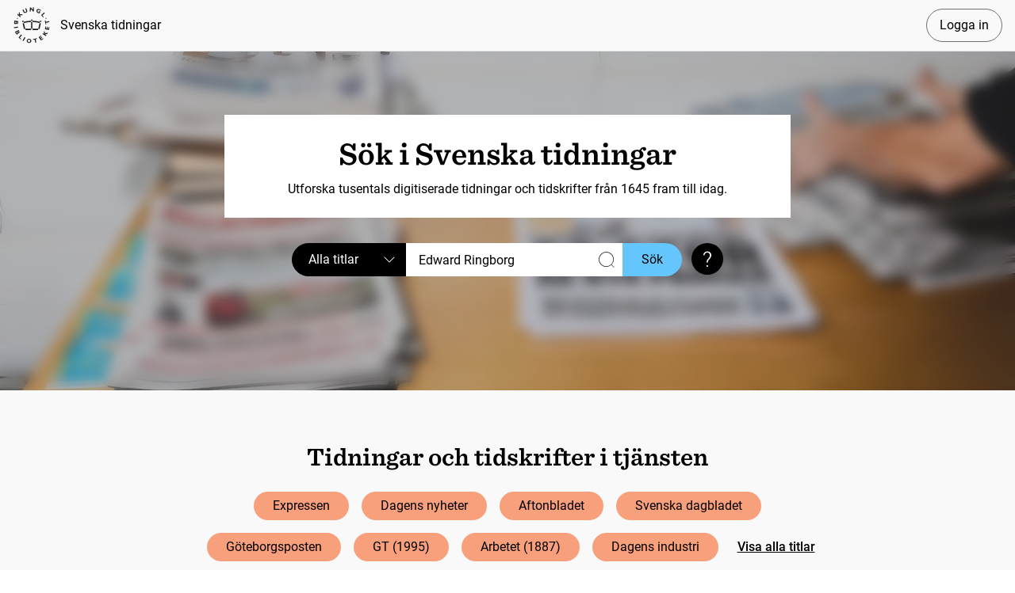

--- FILE ---
content_type: application/javascript; charset=UTF-8
request_url: https://tidningar.kb.se/_nuxt/dd837f9.js
body_size: 18629
content:
(window.webpackJsonp=window.webpackJsonp||[]).push([[14],{10:function(t,e,r){"use strict";var n=r(170),o=r(34),c=r(368);n||o(Object.prototype,"toString",c,{unsafe:!0})},101:function(t,e,r){"use strict";var n=r(15),o=r(139),c=r(22),f=r(56),l=r(37),h=r(387),v=r(21),d=r(74),m=r(140);o("search",function(t,e,r){return[function(e){var r=l(this),o=f(e)?void 0:d(e,t);return o?n(o,e,r):new RegExp(e)[t](v(r))},function(t){var n=c(this),o=v(t),f=r(e,n,o);if(f.done)return f.value;var l=n.lastIndex;h(l,0)||(n.lastIndex=0);var d=m(n,o);return h(n.lastIndex,l)||(n.lastIndex=l),null===d?-1:d.index}]})},122:function(t,e,r){"use strict";var n=r(3),o=r(38),c=r(16),f=r(9),path=r(243),l=r(5),h=r(109),v=r(18),d=r(183),m=r(63),y=r(104),w=r(219),S=r(6),k=r(85).f,P=r(65).f,R=r(39).f,O=r(392),x=r(270).trim,A="Number",E=f[A],I=path[A],U=E.prototype,j=f.TypeError,T=l("".slice),L=l("".charCodeAt),N=function(t){var e,r,n,o,c,f,l,code,h=w(t,"number");if(y(h))throw new j("Cannot convert a Symbol value to a number");if("string"==typeof h&&h.length>2)if(h=x(h),43===(e=L(h,0))||45===e){if(88===(r=L(h,2))||120===r)return NaN}else if(48===e){switch(L(h,1)){case 66:case 98:n=2,o=49;break;case 79:case 111:n=8,o=55;break;default:return+h}for(f=(c=T(h,2)).length,l=0;l<f;l++)if((code=L(c,l))<48||code>o)return NaN;return parseInt(c,n)}return+h},C=h(A,!E(" 0o1")||!E("0b1")||E("+0x1")),z=function(t){var e,r=arguments.length<1?0:E(function(t){var e=w(t,"number");return"bigint"==typeof e?e:N(e)}(t));return m(U,e=this)&&S(function(){O(e)})?d(Object(r),this,z):r};z.prototype=U,C&&!o&&(U.constructor=z),n({global:!0,constructor:!0,wrap:!0,forced:C},{Number:z});var H=function(t,source){for(var e,r=c?k(source):"MAX_VALUE,MIN_VALUE,NaN,NEGATIVE_INFINITY,POSITIVE_INFINITY,EPSILON,MAX_SAFE_INTEGER,MIN_SAFE_INTEGER,isFinite,isInteger,isNaN,isSafeInteger,parseFloat,parseInt,fromString,range".split(","),n=0;r.length>n;n++)v(source,e=r[n])&&!v(t,e)&&R(t,e,P(source,e))};o&&I&&H(path[A],I),(C||o)&&H(path[A],E)},123:function(t,e,r){"use strict";var n=r(3),o=r(77).find,c=r(126),f="find",l=!0;f in[]&&Array(1)[f](function(){l=!1}),n({target:"Array",proto:!0,forced:l},{find:function(t){return o(this,t,arguments.length>1?arguments[1]:void 0)}}),c(f)},141:function(t,e){var r,n,o=t.exports={};function c(){throw new Error("setTimeout has not been defined")}function f(){throw new Error("clearTimeout has not been defined")}function l(t){if(r===setTimeout)return setTimeout(t,0);if((r===c||!r)&&setTimeout)return r=setTimeout,setTimeout(t,0);try{return r(t,0)}catch(e){try{return r.call(null,t,0)}catch(e){return r.call(this,t,0)}}}!function(){try{r="function"==typeof setTimeout?setTimeout:c}catch(t){r=c}try{n="function"==typeof clearTimeout?clearTimeout:f}catch(t){n=f}}();var h,v=[],d=!1,m=-1;function y(){d&&h&&(d=!1,h.length?v=h.concat(v):m=-1,v.length&&w())}function w(){if(!d){var t=l(y);d=!0;for(var e=v.length;e;){for(h=v,v=[];++m<e;)h&&h[m].run();m=-1,e=v.length}h=null,d=!1,function(marker){if(n===clearTimeout)return clearTimeout(marker);if((n===f||!n)&&clearTimeout)return n=clearTimeout,clearTimeout(marker);try{return n(marker)}catch(t){try{return n.call(null,marker)}catch(t){return n.call(this,marker)}}}(t)}}function S(t,e){this.fun=t,this.array=e}function k(){}o.nextTick=function(t){var e=new Array(arguments.length-1);if(arguments.length>1)for(var i=1;i<arguments.length;i++)e[i-1]=arguments[i];v.push(new S(t,e)),1!==v.length||d||l(w)},S.prototype.run=function(){this.fun.apply(null,this.array)},o.title="browser",o.browser=!0,o.env={},o.argv=[],o.version="",o.versions={},o.on=k,o.addListener=k,o.once=k,o.off=k,o.removeListener=k,o.removeAllListeners=k,o.emit=k,o.prependListener=k,o.prependOnceListener=k,o.listeners=function(t){return[]},o.binding=function(t){throw new Error("process.binding is not supported")},o.cwd=function(){return"/"},o.chdir=function(t){throw new Error("process.chdir is not supported")},o.umask=function(){return 0}},156:function(t,e,r){"use strict";var n=r(3),o=r(261).entries;n({target:"Object",stat:!0},{entries:function(t){return o(t)}})},159:function(t,e,r){"use strict";var n=r(46),o=r(126),c=r(107),f=r(52),l=r(39).f,h=r(224),v=r(166),d=r(38),m=r(16),y="Array Iterator",w=f.set,S=f.getterFor(y);t.exports=h(Array,"Array",function(t,e){w(this,{type:y,target:n(t),index:0,kind:e})},function(){var t=S(this),e=t.target,r=t.index++;if(!e||r>=e.length)return t.target=null,v(void 0,!0);switch(t.kind){case"keys":return v(r,!1);case"values":return v(e[r],!1)}return v([r,e[r]],!1)},"values");var k=c.Arguments=c.Array;if(o("keys"),o("values"),o("entries"),!d&&m&&"values"!==k.name)try{l(k,"name",{value:"values"})}catch(t){}},186:function(t,e,r){"use strict";var n=r(3),o=r(47),c=r(129),f=r(82),l=r(64),h=r(389),v=r(245),d=r(175),m=r(90),y=r(264),w=r(115)("splice"),S=Math.max,k=Math.min;n({target:"Array",proto:!0,forced:!w},{splice:function(t,e){var r,n,w,P,R,O,x=o(this),A=l(x),E=c(t,A),I=arguments.length;for(0===I?r=n=0:1===I?(r=0,n=A-E):(r=I-2,n=k(S(f(e),0),A-E)),v(A+r-n),w=d(x,n),P=0;P<n;P++)(R=E+P)in x&&m(w,P,x[R]);if(w.length=n,r<n){for(P=E;P<A-n;P++)O=P+r,(R=P+n)in x?x[O]=x[R]:y(x,O);for(P=A;P>A-n+r;P--)y(x,P-1)}else if(r>n)for(P=A-n;P>E;P--)O=P+r-1,(R=P+n-1)in x?x[O]=x[R]:y(x,O);for(P=0;P<r;P++)x[P+E]=arguments[P+2];return h(x,A-n+r),w}})},20:function(t,e,r){"use strict";var n=r(3),o=r(176);n({target:"RegExp",proto:!0,forced:/./.exec!==o},{exec:o})},212:function(t,e,r){"use strict";var n=r(3),o=r(77).findIndex,c=r(126),f="findIndex",l=!0;f in[]&&Array(1)[f](function(){l=!1}),n({target:"Array",proto:!0,forced:l},{findIndex:function(t){return o(this,t,arguments.length>1?arguments[1]:void 0)}}),c(f)},214:function(t,e,r){"use strict";var n,o=r(3),c=r(171),f=r(65).f,l=r(83),h=r(21),v=r(178),d=r(37),m=r(179),y=r(38),w=c("".slice),S=Math.min,k=m("endsWith");o({target:"String",proto:!0,forced:!!(y||k||(n=f(String.prototype,"endsWith"),!n||n.writable))&&!k},{endsWith:function(t){var e=h(d(this));v(t);var r=arguments.length>1?arguments[1]:void 0,n=e.length,o=void 0===r?n:S(l(r),n),c=h(t);return w(e,o-c.length,o)===c}})},24:function(t,e,r){"use strict";var n=r(3),o=r(221).includes,c=r(6),f=r(126);n({target:"Array",proto:!0,forced:c(function(){return!Array(1).includes()})},{includes:function(t){return o(this,t,arguments.length>1?arguments[1]:void 0)}}),f("includes")},25:function(t,e,r){"use strict";var n=r(3),o=r(77).filter;n({target:"Array",proto:!0,forced:!r(115)("filter")},{filter:function(t){return o(this,t,arguments.length>1?arguments[1]:void 0)}})},252:function(t,e,r){"use strict";r(369)},254:function(t,e,r){"use strict";var n=r(3),o=r(374),c=r(255).remove;n({target:"WeakMap",proto:!0,real:!0,forced:!0},{deleteAll:function(){for(var t,e=o(this),r=!0,n=0,f=arguments.length;n<f;n++)t=c(e,arguments[n]),r=r&&t;return!!r}})},259:function(t,e,r){"use strict";var n=r(16),o=r(9),c=r(5),f=r(109),l=r(183),h=r(75),v=r(62),d=r(85).f,m=r(63),y=r(251),w=r(21),S=r(250),k=r(177),P=r(382),R=r(34),O=r(6),x=r(18),A=r(52).enforce,E=r(231),I=r(14),U=r(248),j=r(249),T=I("match"),L=o.RegExp,N=L.prototype,C=o.SyntaxError,z=c(N.exec),H=c("".charAt),F=c("".replace),B=c("".indexOf),M=c("".slice),$=/^\?<[^\s\d!#%&*+<=>@^][^\s!#%&*+<=>@^]*>/,D=/a/g,_=/a/g,J=new L(D)!==D,W=k.MISSED_STICKY,G=k.UNSUPPORTED_Y,V=n&&(!J||W||U||j||O(function(){return _[T]=!1,L(D)!==D||L(_)===_||"/a/i"!==String(L(D,"i"))}));if(f("RegExp",V)){for(var X=function(pattern,t){var e,r,n,o,c,f,d=m(N,this),k=y(pattern),P=void 0===t,R=[],O=pattern;if(!d&&k&&P&&pattern.constructor===X)return pattern;if((k||m(N,pattern))&&(pattern=pattern.source,P&&(t=S(O))),pattern=void 0===pattern?"":w(pattern),t=void 0===t?"":w(t),O=pattern,U&&"dotAll"in D&&(r=!!t&&B(t,"s")>-1)&&(t=F(t,/s/g,"")),e=t,W&&"sticky"in D&&(n=!!t&&B(t,"y")>-1)&&G&&(t=F(t,/y/g,"")),j&&(o=function(t){for(var e,r=t.length,n=0,o="",c=[],f=v(null),l=!1,h=!1,d=0,m="";n<=r;n++){if("\\"===(e=H(t,n)))e+=H(t,++n);else if("]"===e)l=!1;else if(!l)switch(!0){case"["===e:l=!0;break;case"("===e:if(o+=e,"?:"===M(t,n+1,n+3))continue;z($,M(t,n+1))&&(n+=2,h=!0),d++;continue;case">"===e&&h:if(""===m||x(f,m))throw new C("Invalid capture group name");f[m]=!0,c[c.length]=[m,d],h=!1,m="";continue}h?m+=e:o+=e}return[o,c]}(pattern),pattern=o[0],R=o[1]),c=l(L(pattern,t),d?this:N,X),(r||n||R.length)&&(f=A(c),r&&(f.dotAll=!0,f.raw=X(function(t){for(var e,r=t.length,n=0,o="",c=!1;n<=r;n++)"\\"!==(e=H(t,n))?c||"."!==e?("["===e?c=!0:"]"===e&&(c=!1),o+=e):o+="[\\s\\S]":o+=e+H(t,++n);return o}(pattern),e)),n&&(f.sticky=!0),R.length&&(f.groups=R)),pattern!==O)try{h(c,"source",""===O?"(?:)":O)}catch(t){}return c},Y=d(L),Q=0;Y.length>Q;)P(X,L,Y[Q++]);N.constructor=X,X.prototype=N,R(o,"RegExp",X,{constructor:!0})}E("RegExp")},26:function(t,e,r){"use strict";var n=r(16),o=r(108).EXISTS,c=r(5),f=r(86),l=Function.prototype,h=c(l.toString),v=/function\b(?:\s|\/\*[\S\s]*?\*\/|\/\/[^\n\r]*[\n\r]+)*([^\s(/]*)/,d=c(v.exec);n&&!o&&f(l,"name",{configurable:!0,get:function(){try{return d(v,h(this))[1]}catch(t){return""}}})},260:function(t,e,r){"use strict";var n=r(15),o=r(139),c=r(22),f=r(56),l=r(83),h=r(21),v=r(37),d=r(74),m=r(185),y=r(140);o("match",function(t,e,r){return[function(e){var r=v(this),o=f(e)?void 0:d(e,t);return o?n(o,e,r):new RegExp(e)[t](h(r))},function(t){var n=c(this),o=h(t),f=r(e,n,o);if(f.done)return f.value;if(!n.global)return y(n,o);var v=n.unicode;n.lastIndex=0;for(var d,w=[],S=0;null!==(d=y(n,o));){var k=h(d[0]);w[S]=k,""===k&&(n.lastIndex=m(o,l(n.lastIndex),v)),S++}return 0===S?null:w}]})},262:function(t,e,r){"use strict";r(3)({target:"String",proto:!0},{repeat:r(386)})},265:function(t,e,r){"use strict";var n=r(15),o=r(5),c=r(139),f=r(22),l=r(56),h=r(37),v=r(169),d=r(185),m=r(83),y=r(21),w=r(74),S=r(140),k=r(177),P=r(6),R=k.UNSUPPORTED_Y,O=Math.min,x=o([].push),A=o("".slice),E=!P(function(){var t=/(?:)/,e=t.exec;t.exec=function(){return e.apply(this,arguments)};var r="ab".split(t);return 2!==r.length||"a"!==r[0]||"b"!==r[1]}),I="c"==="abbc".split(/(b)*/)[1]||4!=="test".split(/(?:)/,-1).length||2!=="ab".split(/(?:ab)*/).length||4!==".".split(/(.?)(.?)/).length||".".split(/()()/).length>1||"".split(/.?/).length;c("split",function(t,e,r){var o="0".split(void 0,0).length?function(t,r){return void 0===t&&0===r?[]:n(e,this,t,r)}:e;return[function(e,r){var c=h(this),f=l(e)?void 0:w(e,t);return f?n(f,e,c,r):n(o,y(c),e,r)},function(t,n){var c=f(this),l=y(t);if(!I){var h=r(o,c,l,n,o!==e);if(h.done)return h.value}var w=v(c,RegExp),k=c.unicode,P=(c.ignoreCase?"i":"")+(c.multiline?"m":"")+(c.unicode?"u":"")+(R?"g":"y"),E=new w(R?"^(?:"+c.source+")":c,P),U=void 0===n?4294967295:n>>>0;if(0===U)return[];if(0===l.length)return null===S(E,l)?[l]:[];for(var p=0,q=0,j=[];q<l.length;){E.lastIndex=R?0:q;var T,L=S(E,R?A(l,q):l);if(null===L||(T=O(m(E.lastIndex+(R?q:0)),l.length))===p)q=d(l,q,k);else{if(x(j,A(l,p,q)),j.length===U)return j;for(var i=1;i<=L.length-1;i++)if(x(j,L[i]),j.length===U)return j;q=p=T}}return x(j,A(l,p)),j}]},I||!E,R)},266:function(t,e,r){"use strict";r(267)},267:function(t,e,r){"use strict";r(159),r(391);var n=r(3),o=r(9),c=r(235),f=r(40),l=r(15),h=r(5),v=r(16),d=r(268),m=r(34),y=r(86),w=r(181),S=r(53),k=r(228),P=r(52),R=r(110),O=r(13),x=r(18),A=r(76),E=r(111),I=r(22),U=r(17),j=r(21),T=r(62),L=r(84),N=r(172),C=r(137),z=r(166),H=r(135),F=r(14),B=r(269),M=F("iterator"),$="URLSearchParams",D=$+"Iterator",_=P.set,J=P.getterFor($),W=P.getterFor(D),G=c("fetch"),V=c("Request"),X=c("Headers"),Y=V&&V.prototype,Q=X&&X.prototype,K=o.TypeError,Z=o.encodeURIComponent,tt=String.fromCharCode,et=f("String","fromCodePoint"),nt=parseInt,it=h("".charAt),ot=h([].join),st=h([].push),at=h("".replace),ut=h([].shift),ct=h([].splice),ft=h("".split),lt=h("".slice),ht=h(/./.exec),vt=/\+/g,pt=/^[0-9a-f]+$/i,gt=function(t,e){var r=lt(t,e,e+2);return ht(pt,r)?nt(r,16):NaN},mt=function(t){for(var e=0,mask=128;mask>0&&0!==(t&mask);mask>>=1)e++;return e},yt=function(t){var e=null;switch(t.length){case 1:e=t[0];break;case 2:e=(31&t[0])<<6|63&t[1];break;case 3:e=(15&t[0])<<12|(63&t[1])<<6|63&t[2];break;case 4:e=(7&t[0])<<18|(63&t[1])<<12|(63&t[2])<<6|63&t[3]}return e>1114111?null:e},bt=function(input){for(var t=(input=at(input,vt," ")).length,e="",i=0;i<t;){var r=it(input,i);if("%"===r){if("%"===it(input,i+1)||i+3>t){e+="%",i++;continue}var n=gt(input,i+1);if(n!=n){e+=r,i++;continue}i+=2;var o=mt(n);if(0===o)r=tt(n);else{if(1===o||o>4){e+="�",i++;continue}for(var c=[n],f=1;f<o&&!(++i+3>t||"%"!==it(input,i));){var l=gt(input,i+1);if(l!=l){i+=3;break}if(l>191||l<128)break;st(c,l),i+=2,f++}if(c.length!==o){e+="�";continue}var h=yt(c);null===h?e+="�":r=et(h)}}e+=r,i++}return e},wt=/[!'()~]|%20/g,St={"!":"%21","'":"%27","(":"%28",")":"%29","~":"%7E","%20":"+"},kt=function(t){return St[t]},Pt=function(t){return at(Z(t),wt,kt)},Rt=k(function(t,e){_(this,{type:D,target:J(t).entries,index:0,kind:e})},$,function(){var t=W(this),e=t.target,r=t.index++;if(!e||r>=e.length)return t.target=null,z(void 0,!0);var n=e[r];switch(t.kind){case"keys":return z(n.key,!1);case"values":return z(n.value,!1)}return z([n.key,n.value],!1)},!0),Ot=function(t){this.entries=[],this.url=null,void 0!==t&&(U(t)?this.parseObject(t):this.parseQuery("string"==typeof t?"?"===it(t,0)?lt(t,1):t:j(t)))};Ot.prototype={type:$,bindURL:function(t){this.url=t,this.update()},parseObject:function(object){var t,e,r,n,o,c,f,h=this.entries,v=C(object);if(v)for(e=(t=N(object,v)).next;!(r=l(e,t)).done;){if(o=(n=N(I(r.value))).next,(c=l(o,n)).done||(f=l(o,n)).done||!l(o,n).done)throw new K("Expected sequence with length 2");st(h,{key:j(c.value),value:j(f.value)})}else for(var d in object)x(object,d)&&st(h,{key:d,value:j(object[d])})},parseQuery:function(t){if(t)for(var e,r,n=this.entries,o=ft(t,"&"),c=0;c<o.length;)(e=o[c++]).length&&(r=ft(e,"="),st(n,{key:bt(ut(r)),value:bt(ot(r,"="))}))},serialize:function(){for(var t,e=this.entries,r=[],n=0;n<e.length;)t=e[n++],st(r,Pt(t.key)+"="+Pt(t.value));return ot(r,"&")},update:function(){this.entries.length=0,this.parseQuery(this.url.query)},updateURL:function(){this.url&&this.url.update()}};var xt=function(){R(this,At);var t=_(this,new Ot(arguments.length>0?arguments[0]:void 0));v||(this.size=t.entries.length)},At=xt.prototype;if(w(At,{append:function(t,e){var r=J(this);H(arguments.length,2),st(r.entries,{key:j(t),value:j(e)}),v||this.length++,r.updateURL()},delete:function(t){for(var e=J(this),r=H(arguments.length,1),n=e.entries,o=j(t),c=r<2?void 0:arguments[1],f=void 0===c?c:j(c),l=0;l<n.length;){var h=n[l];if(h.key!==o||void 0!==f&&h.value!==f)l++;else if(ct(n,l,1),void 0!==f)break}v||(this.size=n.length),e.updateURL()},get:function(t){var e=J(this).entries;H(arguments.length,1);for(var r=j(t),n=0;n<e.length;n++)if(e[n].key===r)return e[n].value;return null},getAll:function(t){var e=J(this).entries;H(arguments.length,1);for(var r=j(t),n=[],o=0;o<e.length;o++)e[o].key===r&&st(n,e[o].value);return n},has:function(t){for(var e=J(this).entries,r=H(arguments.length,1),n=j(t),o=r<2?void 0:arguments[1],c=void 0===o?o:j(o),f=0;f<e.length;){var l=e[f++];if(l.key===n&&(void 0===c||l.value===c))return!0}return!1},set:function(t,e){var r=J(this);H(arguments.length,1);for(var n,o=r.entries,c=!1,f=j(t),l=j(e),h=0;h<o.length;h++)(n=o[h]).key===f&&(c?ct(o,h--,1):(c=!0,n.value=l));c||st(o,{key:f,value:l}),v||(this.size=o.length),r.updateURL()},sort:function(){var t=J(this);B(t.entries,function(a,b){return a.key>b.key?1:-1}),t.updateURL()},forEach:function(t){for(var e,r=J(this).entries,n=A(t,arguments.length>1?arguments[1]:void 0),o=0;o<r.length;)n((e=r[o++]).value,e.key,this)},keys:function(){return new Rt(this,"keys")},values:function(){return new Rt(this,"values")},entries:function(){return new Rt(this,"entries")}},{enumerable:!0}),m(At,M,At.entries,{name:"entries"}),m(At,"toString",function(){return J(this).serialize()},{enumerable:!0}),v&&y(At,"size",{get:function(){return J(this).entries.length},configurable:!0,enumerable:!0}),S(xt,$),n({global:!0,constructor:!0,forced:!d},{URLSearchParams:xt}),!d&&O(X)){var Et=h(Q.has),It=h(Q.set),Ut=function(t){if(U(t)){var e,body=t.body;if(E(body)===$)return e=t.headers?new X(t.headers):new X,Et(e,"content-type")||It(e,"content-type","application/x-www-form-urlencoded;charset=UTF-8"),T(t,{body:L(0,j(body)),headers:L(0,e)})}return t};if(O(G)&&n({global:!0,enumerable:!0,dontCallGetSet:!0,forced:!0},{fetch:function(input){return G(input,arguments.length>1?Ut(arguments[1]):{})}}),O(V)){var jt=function(input){return R(this,Y),new V(input,arguments.length>1?Ut(arguments[1]):{})};Y.constructor=jt,jt.prototype=Y,n({global:!0,constructor:!0,dontCallGetSet:!0,forced:!0},{Request:jt})}}t.exports={URLSearchParams:xt,getState:J}},29:function(t,e,r){"use strict";var n=r(3),o=r(6),c=r(114),f=r(17),l=r(47),h=r(64),v=r(245),d=r(90),m=r(175),y=r(115),w=r(14),S=r(103),k=w("isConcatSpreadable"),P=S>=51||!o(function(){var t=[];return t[k]=!1,t.concat()[0]!==t}),R=function(t){if(!f(t))return!1;var e=t[k];return void 0!==e?!!e:c(t)};n({target:"Array",proto:!0,arity:1,forced:!P||!y("concat")},{concat:function(t){var i,e,r,n,o,c=l(this),f=m(c,0),y=0;for(i=-1,r=arguments.length;i<r;i++)if(R(o=-1===i?c:arguments[i]))for(n=h(o),v(y+n),e=0;e<n;e++,y++)e in o&&d(f,y,o[e]);else v(y+1),d(f,y++,o);return f.length=y,f}})},30:function(t,e,r){"use strict";var n=r(9),o=r(256),c=r(257),f=r(375),l=r(75),h=function(t){if(t&&t.forEach!==f)try{l(t,"forEach",f)}catch(e){t.forEach=f}};for(var v in o)o[v]&&h(n[v]&&n[v].prototype);h(c)},31:function(t,e,r){"use strict";r(359),r(362),r(363),r(364),r(366)},33:function(t,e,r){"use strict";var n=r(3),o=r(47),c=r(105);n({target:"Object",stat:!0,forced:r(6)(function(){c(1)})},{keys:function(t){return c(o(t))}})},332:function(t,e,r){"use strict";r(3)({target:"Number",stat:!0},{isInteger:r(474)})},333:function(t,e,r){"use strict";var n=r(3),o=r(5),c=r(51),f=r(47),l=r(64),h=r(264),v=r(21),d=r(6),m=r(269),y=r(184),w=r(422),S=r(423),k=r(103),P=r(424),R=[],O=o(R.sort),x=o(R.push),A=d(function(){R.sort(void 0)}),E=d(function(){R.sort(null)}),I=y("sort"),U=!d(function(){if(k)return k<70;if(!(w&&w>3)){if(S)return!0;if(P)return P<603;var code,t,e,r,n="";for(code=65;code<76;code++){switch(t=String.fromCharCode(code),code){case 66:case 69:case 70:case 72:e=3;break;case 68:case 71:e=4;break;default:e=2}for(r=0;r<47;r++)R.push({k:t+r,v:e})}for(R.sort(function(a,b){return b.v-a.v}),r=0;r<R.length;r++)t=R[r].k.charAt(0),n.charAt(n.length-1)!==t&&(n+=t);return"DGBEFHACIJK"!==n}});n({target:"Array",proto:!0,forced:A||!E||!I||!U},{sort:function(t){void 0!==t&&c(t);var e=f(this);if(U)return void 0===t?O(e):O(e,t);var r,n,o=[],d=l(e);for(n=0;n<d;n++)n in e&&x(o,e[n]);for(m(o,function(t){return function(e,r){return void 0===r?-1:void 0===e?1:void 0!==t?+t(e,r)||0:v(e)>v(r)?1:-1}}(t)),r=l(o),n=0;n<r;)e[n]=o[n++];for(;n<d;)h(e,n++);return e}})},335:function(t,e,r){"use strict";var n=r(3),o=r(435);n({target:"String",proto:!0,forced:r(436)("link")},{link:function(t){return o(this,"a","href",t)}})},346:function(t,e,r){"use strict";r(347),r(352),r(353),r(354),r(355),r(356)},347:function(t,e,r){"use strict";var n,o,c,f=r(3),l=r(38),h=r(167),v=r(9),d=r(15),m=r(34),y=r(165),w=r(53),S=r(231),k=r(51),P=r(13),R=r(17),O=r(110),x=r(169),A=r(233).set,E=r(348),I=r(351),U=r(136),j=r(236),T=r(52),L=r(87),N=r(113),C=r(88),z="Promise",H=N.CONSTRUCTOR,F=N.REJECTION_EVENT,B=N.SUBCLASSING,M=T.getterFor(z),$=T.set,D=L&&L.prototype,_=L,J=D,W=v.TypeError,G=v.document,V=v.process,X=C.f,Y=X,Q=!!(G&&G.createEvent&&v.dispatchEvent),K="unhandledrejection",Z=function(t){var e;return!(!R(t)||!P(e=t.then))&&e},tt=function(t,e){var r,n,o,c=e.value,f=1===e.state,l=f?t.ok:t.fail,h=t.resolve,v=t.reject,m=t.domain;try{l?(f||(2===e.rejection&&st(e),e.rejection=1),!0===l?r=c:(m&&m.enter(),r=l(c),m&&(m.exit(),o=!0)),r===t.promise?v(new W("Promise-chain cycle")):(n=Z(r))?d(n,r,h,v):h(r)):v(c)}catch(t){m&&!o&&m.exit(),v(t)}},et=function(t,e){t.notified||(t.notified=!0,E(function(){for(var r,n=t.reactions;r=n.get();)tt(r,t);t.notified=!1,e&&!t.rejection&&it(t)}))},nt=function(t,e,r){var n,o;Q?((n=G.createEvent("Event")).promise=e,n.reason=r,n.initEvent(t,!1,!0),v.dispatchEvent(n)):n={promise:e,reason:r},!F&&(o=v["on"+t])?o(n):t===K&&I("Unhandled promise rejection",r)},it=function(t){d(A,v,function(){var e,r=t.facade,n=t.value;if(ot(t)&&(e=U(function(){h?V.emit("unhandledRejection",n,r):nt(K,r,n)}),t.rejection=h||ot(t)?2:1,e.error))throw e.value})},ot=function(t){return 1!==t.rejection&&!t.parent},st=function(t){d(A,v,function(){var e=t.facade;h?V.emit("rejectionHandled",e):nt("rejectionhandled",e,t.value)})},at=function(t,e,r){return function(n){t(e,n,r)}},ut=function(t,e,r){t.done||(t.done=!0,r&&(t=r),t.value=e,t.state=2,et(t,!0))},ct=function(t,e,r){if(!t.done){t.done=!0,r&&(t=r);try{if(t.facade===e)throw new W("Promise can't be resolved itself");var n=Z(e);n?E(function(){var r={done:!1};try{d(n,e,at(ct,r,t),at(ut,r,t))}catch(e){ut(r,e,t)}}):(t.value=e,t.state=1,et(t,!1))}catch(e){ut({done:!1},e,t)}}};if(H&&(J=(_=function(t){O(this,J),k(t),d(n,this);var e=M(this);try{t(at(ct,e),at(ut,e))}catch(t){ut(e,t)}}).prototype,(n=function(t){$(this,{type:z,done:!1,notified:!1,parent:!1,reactions:new j,rejection:!1,state:0,value:null})}).prototype=m(J,"then",function(t,e){var r=M(this),n=X(x(this,_));return r.parent=!0,n.ok=!P(t)||t,n.fail=P(e)&&e,n.domain=h?V.domain:void 0,0===r.state?r.reactions.add(n):E(function(){tt(n,r)}),n.promise}),o=function(){var t=new n,e=M(t);this.promise=t,this.resolve=at(ct,e),this.reject=at(ut,e)},C.f=X=function(t){return t===_||undefined===t?new o(t):Y(t)},!l&&P(L)&&D!==Object.prototype)){c=D.then,B||m(D,"then",function(t,e){var r=this;return new _(function(t,e){d(c,r,t,e)}).then(t,e)},{unsafe:!0});try{delete D.constructor}catch(t){}y&&y(D,J)}f({global:!0,constructor:!0,wrap:!0,forced:H},{Promise:_}),w(_,z,!1,!0),S(z)},35:function(t,e,r){"use strict";var n=r(180).charAt,o=r(21),c=r(52),f=r(224),l=r(166),h="String Iterator",v=c.set,d=c.getterFor(h);f(String,"String",function(t){v(this,{type:h,string:o(t),index:0})},function(){var t,e=d(this),r=e.string,o=e.index;return o>=r.length?l(void 0,!0):(t=n(r,o),e.index+=t.length,l(t,!1))})},352:function(t,e,r){"use strict";var n=r(3),o=r(15),c=r(51),f=r(88),l=r(136),h=r(89);n({target:"Promise",stat:!0,forced:r(173)},{all:function(t){var e=this,r=f.f(e),n=r.resolve,v=r.reject,d=l(function(){var r=c(e.resolve),f=[],l=0,d=1;h(t,function(t){var c=l++,h=!1;d++,o(r,e,t).then(function(t){h||(h=!0,f[c]=t,--d||n(f))},v)}),--d||n(f)});return d.error&&v(d.value),r.promise}})},353:function(t,e,r){"use strict";var n=r(3),o=r(38),c=r(113).CONSTRUCTOR,f=r(87),l=r(40),h=r(13),v=r(34),d=f&&f.prototype;if(n({target:"Promise",proto:!0,forced:c,real:!0},{catch:function(t){return this.then(void 0,t)}}),!o&&h(f)){var m=l("Promise").prototype.catch;d.catch!==m&&v(d,"catch",m,{unsafe:!0})}},354:function(t,e,r){"use strict";var n=r(3),o=r(15),c=r(51),f=r(88),l=r(136),h=r(89);n({target:"Promise",stat:!0,forced:r(173)},{race:function(t){var e=this,r=f.f(e),n=r.reject,v=l(function(){var f=c(e.resolve);h(t,function(t){o(f,e,t).then(r.resolve,n)})});return v.error&&n(v.value),r.promise}})},355:function(t,e,r){"use strict";var n=r(3),o=r(88);n({target:"Promise",stat:!0,forced:r(113).CONSTRUCTOR},{reject:function(t){var e=o.f(this);return(0,e.reject)(t),e.promise}})},356:function(t,e,r){"use strict";var n=r(3),o=r(40),c=r(38),f=r(87),l=r(113).CONSTRUCTOR,h=r(239),v=o("Promise"),d=c&&!l;n({target:"Promise",stat:!0,forced:c||l},{resolve:function(t){return h(d&&this===v?f:this,t)}})},357:function(t,e,r){"use strict";var n=r(3),o=r(240);n({target:"Object",stat:!0,arity:2,forced:Object.assign!==o},{assign:o})},358:function(t,e,r){"use strict";var n=r(3),o=r(38),c=r(87),f=r(6),l=r(40),h=r(13),v=r(169),d=r(239),m=r(34),y=c&&c.prototype;if(n({target:"Promise",proto:!0,real:!0,forced:!!c&&f(function(){y.finally.call({then:function(){}},function(){})})},{finally:function(t){var e=v(this,l("Promise")),r=h(t);return this.then(r?function(r){return d(e,t()).then(function(){return r})}:t,r?function(r){return d(e,t()).then(function(){throw r})}:t)}}),!o&&h(c)){var w=l("Promise").prototype.finally;y.finally!==w&&m(y,"finally",w,{unsafe:!0})}},359:function(t,e,r){"use strict";var n=r(3),o=r(9),c=r(15),f=r(5),l=r(38),h=r(16),v=r(80),d=r(6),m=r(18),y=r(63),w=r(22),S=r(46),k=r(162),P=r(21),R=r(84),O=r(62),x=r(105),A=r(85),E=r(241),I=r(132),U=r(65),j=r(39),T=r(216),L=r(131),N=r(34),C=r(86),z=r(79),H=r(130),F=r(106),B=r(127),M=r(14),$=r(242),D=r(138),_=r(360),J=r(53),W=r(52),G=r(77).forEach,V=H("hidden"),X="Symbol",Y="prototype",Q=W.set,K=W.getterFor(X),Z=Object[Y],tt=o.Symbol,et=tt&&tt[Y],nt=o.RangeError,it=o.TypeError,ot=o.QObject,st=U.f,at=j.f,ut=E.f,ct=L.f,ft=f([].push),lt=z("symbols"),ht=z("op-symbols"),vt=z("wks"),pt=!ot||!ot[Y]||!ot[Y].findChild,gt=function(t,e,r){var n=st(Z,e);n&&delete Z[e],at(t,e,r),n&&t!==Z&&at(Z,e,n)},mt=h&&d(function(){return 7!==O(at({},"a",{get:function(){return at(this,"a",{value:7}).a}})).a})?gt:at,yt=function(t,e){var symbol=lt[t]=O(et);return Q(symbol,{type:X,tag:t,description:e}),h||(symbol.description=e),symbol},bt=function(t,e,r){t===Z&&bt(ht,e,r),w(t);var n=k(e);return w(r),m(lt,n)?(r.enumerable?(m(t,V)&&t[V][n]&&(t[V][n]=!1),r=O(r,{enumerable:R(0,!1)})):(m(t,V)||at(t,V,R(1,O(null))),t[V][n]=!0),mt(t,n,r)):at(t,n,r)},wt=function(t,e){w(t);var r=S(e),n=x(r).concat(Rt(r));return G(n,function(e){h&&!c(St,r,e)||bt(t,e,r[e])}),t},St=function(t){var e=k(t),r=c(ct,this,e);return!(this===Z&&m(lt,e)&&!m(ht,e))&&(!(r||!m(this,e)||!m(lt,e)||m(this,V)&&this[V][e])||r)},kt=function(t,e){var r=S(t),n=k(e);if(r!==Z||!m(lt,n)||m(ht,n)){var o=st(r,n);return!o||!m(lt,n)||m(r,V)&&r[V][n]||(o.enumerable=!0),o}},Pt=function(t){var e=ut(S(t)),r=[];return G(e,function(t){m(lt,t)||m(F,t)||ft(r,t)}),r},Rt=function(t){var e=t===Z,r=ut(e?ht:S(t)),n=[];return G(r,function(t){!m(lt,t)||e&&!m(Z,t)||ft(n,lt[t])}),n};v||(tt=function(){if(y(et,this))throw new it("Symbol is not a constructor");var t=arguments.length&&void 0!==arguments[0]?P(arguments[0]):void 0,e=B(t),r=function(t){var n=void 0===this?o:this;n===Z&&c(r,ht,t),m(n,V)&&m(n[V],e)&&(n[V][e]=!1);var f=R(1,t);try{mt(n,e,f)}catch(t){if(!(t instanceof nt))throw t;gt(n,e,f)}};return h&&pt&&mt(Z,e,{configurable:!0,set:r}),yt(e,t)},N(et=tt[Y],"toString",function(){return K(this).tag}),N(tt,"withoutSetter",function(t){return yt(B(t),t)}),L.f=St,j.f=bt,T.f=wt,U.f=kt,A.f=E.f=Pt,I.f=Rt,$.f=function(t){return yt(M(t),t)},h&&(C(et,"description",{configurable:!0,get:function(){return K(this).description}}),l||N(Z,"propertyIsEnumerable",St,{unsafe:!0}))),n({global:!0,constructor:!0,wrap:!0,forced:!v,sham:!v},{Symbol:tt}),G(x(vt),function(t){D(t)}),n({target:X,stat:!0,forced:!v},{useSetter:function(){pt=!0},useSimple:function(){pt=!1}}),n({target:"Object",stat:!0,forced:!v,sham:!h},{create:function(t,e){return void 0===e?O(t):wt(O(t),e)},defineProperty:bt,defineProperties:wt,getOwnPropertyDescriptor:kt}),n({target:"Object",stat:!0,forced:!v},{getOwnPropertyNames:Pt}),_(),J(tt,X),F[V]=!0},36:function(t,e,r){"use strict";var n=r(9),o=r(256),c=r(257),f=r(159),l=r(75),h=r(53),v=r(14)("iterator"),d=f.values,m=function(t,e){if(t){if(t[v]!==d)try{l(t,v,d)}catch(e){t[v]=d}if(h(t,e,!0),o[e])for(var r in f)if(t[r]!==f[r])try{l(t,r,f[r])}catch(e){t[r]=f[r]}}};for(var y in o)m(n[y]&&n[y].prototype,y);m(c,"DOMTokenList")},362:function(t,e,r){"use strict";var n=r(3),o=r(40),c=r(18),f=r(21),l=r(79),h=r(244),v=l("string-to-symbol-registry"),d=l("symbol-to-string-registry");n({target:"Symbol",stat:!0,forced:!h},{for:function(t){var e=f(t);if(c(v,e))return v[e];var symbol=o("Symbol")(e);return v[e]=symbol,d[symbol]=e,symbol}})},363:function(t,e,r){"use strict";var n=r(3),o=r(18),c=r(104),f=r(81),l=r(79),h=r(244),v=l("symbol-to-string-registry");n({target:"Symbol",stat:!0,forced:!h},{keyFor:function(t){if(!c(t))throw new TypeError(f(t)+" is not a symbol");if(o(v,t))return v[t]}})},364:function(t,e,r){"use strict";var n=r(3),o=r(40),c=r(112),f=r(15),l=r(5),h=r(6),v=r(13),d=r(104),m=r(66),y=r(365),w=r(80),S=String,k=o("JSON","stringify"),P=l(/./.exec),R=l("".charAt),O=l("".charCodeAt),x=l("".replace),A=l(1..toString),E=/[\uD800-\uDFFF]/g,I=/^[\uD800-\uDBFF]$/,U=/^[\uDC00-\uDFFF]$/,j=!w||h(function(){var symbol=o("Symbol")("stringify detection");return"[null]"!==k([symbol])||"{}"!==k({a:symbol})||"{}"!==k(Object(symbol))}),T=h(function(){return'"\\udf06\\ud834"'!==k("\udf06\ud834")||'"\\udead"'!==k("\udead")}),L=function(t,e){var r=m(arguments),n=y(e);if(v(n)||void 0!==t&&!d(t))return r[1]=function(t,e){if(v(n)&&(e=f(n,this,S(t),e)),!d(e))return e},c(k,null,r)},N=function(t,e,r){var n=R(r,e-1),o=R(r,e+1);return P(I,t)&&!P(U,o)||P(U,t)&&!P(I,n)?"\\u"+A(O(t,0),16):t};k&&n({target:"JSON",stat:!0,arity:3,forced:j||T},{stringify:function(t,e,r){var n=m(arguments),o=c(j?L:k,null,n);return T&&"string"==typeof o?x(o,E,N):o}})},366:function(t,e,r){"use strict";var n=r(3),o=r(80),c=r(6),f=r(132),l=r(47);n({target:"Object",stat:!0,forced:!o||c(function(){f.f(1)})},{getOwnPropertySymbols:function(t){var e=f.f;return e?e(l(t)):[]}})},369:function(t,e,r){"use strict";var n,o=r(253),c=r(9),f=r(5),l=r(181),h=r(182),v=r(372),d=r(373),m=r(17),y=r(52).enforce,w=r(6),S=r(223),k=Object,P=Array.isArray,R=k.isExtensible,O=k.isFrozen,x=k.isSealed,A=k.freeze,E=k.seal,I=!c.ActiveXObject&&"ActiveXObject"in c,U=function(t){return function(){return t(this,arguments.length?arguments[0]:void 0)}},j=v("WeakMap",U,d),T=j.prototype,L=f(T.set);if(S)if(I){n=d.getConstructor(U,"WeakMap",!0),h.enable();var N=f(T.delete),C=f(T.has),z=f(T.get);l(T,{delete:function(t){if(m(t)&&!R(t)){var e=y(this);return e.frozen||(e.frozen=new n),N(this,t)||e.frozen.delete(t)}return N(this,t)},has:function(t){if(m(t)&&!R(t)){var e=y(this);return e.frozen||(e.frozen=new n),C(this,t)||e.frozen.has(t)}return C(this,t)},get:function(t){if(m(t)&&!R(t)){var e=y(this);return e.frozen||(e.frozen=new n),C(this,t)?z(this,t):e.frozen.get(t)}return z(this,t)},set:function(t,e){if(m(t)&&!R(t)){var r=y(this);r.frozen||(r.frozen=new n),C(this,t)?L(this,t,e):r.frozen.set(t,e)}else L(this,t,e);return this}})}else o&&w(function(){var t=A([]);return L(new j,t,1),!O(t)})&&l(T,{set:function(t,e){var r;return P(t)&&(O(t)?r=A:x(t)&&(r=E)),L(this,t,e),r&&r(t),this}})},376:function(t,e,r){"use strict";var n=r(3),o=r(9),c=r(258)(o.setInterval,!0);n({global:!0,bind:!0,forced:o.setInterval!==c},{setInterval:c})},377:function(t,e,r){"use strict";var n=r(3),o=r(9),c=r(258)(o.setTimeout,!0);n({global:!0,bind:!0,forced:o.setTimeout!==c},{setTimeout:c})},381:function(t,e,r){"use strict";r(138)("replace")},390:function(t,e,r){"use strict";var n=r(3),o=r(89),c=r(90);n({target:"Object",stat:!0},{fromEntries:function(t){var e={};return o(t,function(t,r){c(e,t,r)},{AS_ENTRIES:!0}),e}})},391:function(t,e,r){"use strict";var n=r(3),o=r(5),c=r(129),f=RangeError,l=String.fromCharCode,h=String.fromCodePoint,v=o([].join);n({target:"String",stat:!0,arity:1,forced:!!h&&1!==h.length},{fromCodePoint:function(t){for(var code,e=[],r=arguments.length,i=0;r>i;){if(code=+arguments[i++],c(code,1114111)!==code)throw new f(code+" is not a valid code point");e[i]=code<65536?l(code):l(55296+((code-=65536)>>10),code%1024+56320)}return v(e,"")}})},41:function(t,e,r){"use strict";var n=r(108).PROPER,o=r(34),c=r(22),f=r(21),l=r(6),h=r(250),v="toString",d=RegExp.prototype,m=d[v],y=l(function(){return"/a/b"!==m.call({source:"a",flags:"b"})}),w=n&&m.name!==v;(y||w)&&o(d,v,function(){var t=c(this);return"/"+f(t.source)+"/"+f(h(t))},{unsafe:!0})},42:function(t,e,r){"use strict";var n=r(3),o=r(6),c=r(46),f=r(65).f,l=r(16);n({target:"Object",stat:!0,forced:!l||o(function(){f(1)}),sham:!l},{getOwnPropertyDescriptor:function(t,e){return f(c(t),e)}})},425:function(t,e,r){"use strict";var n=r(3),o=r(261).values;n({target:"Object",stat:!0},{values:function(t){return o(t)}})},43:function(t,e,r){"use strict";var n=r(3),o=r(16),c=r(227),f=r(46),l=r(65),h=r(90);n({target:"Object",stat:!0,sham:!o},{getOwnPropertyDescriptors:function(object){for(var t,e,r=f(object),n=l.f,o=c(r),v={},d=0;o.length>d;)void 0!==(e=n(r,t=o[d++]))&&h(v,t,e);return v}})},44:function(t,e,r){"use strict";var n=r(112),o=r(15),c=r(5),f=r(139),l=r(6),h=r(22),v=r(13),d=r(56),m=r(82),y=r(83),w=r(21),S=r(37),k=r(185),P=r(74),R=r(383),O=r(140),x=r(14)("replace"),A=Math.max,E=Math.min,I=c([].concat),U=c([].push),j=c("".indexOf),T=c("".slice),L=function(t){return void 0===t?t:String(t)},N="$0"==="a".replace(/./,"$0"),C=!!/./[x]&&""===/./[x]("a","$0");f("replace",function(t,e,r){var c=C?"$":"$0";return[function(t,r){var n=S(this),c=d(t)?void 0:P(t,x);return c?o(c,t,n,r):o(e,w(n),t,r)},function(t,o){var f=h(this),l=w(t);if("string"==typeof o&&-1===j(o,c)&&-1===j(o,"$<")){var d=r(e,f,l,o);if(d.done)return d.value}var S=v(o);S||(o=w(o));var P,x=f.global;x&&(P=f.unicode,f.lastIndex=0);for(var N,C=[];null!==(N=O(f,l))&&(U(C,N),x);){""===w(N[0])&&(f.lastIndex=k(l,y(f.lastIndex),P))}for(var z="",H=0,i=0;i<C.length;i++){for(var F,B=w((N=C[i])[0]),M=A(E(m(N.index),l.length),0),$=[],D=1;D<N.length;D++)U($,L(N[D]));var _=N.groups;if(S){var J=I([B],$,M,l);void 0!==_&&U(J,_),F=w(n(o,void 0,J))}else F=R(B,l,M,$,_,o);M>=H&&(z+=T(l,H,M)+F,H=M+B.length)}return z+T(l,H)}]},!!l(function(){var t=/./;return t.exec=function(){var t=[];return t.groups={a:"7"},t},"7"!=="".replace(t,"$<a>")})||!N||C)},440:function(t,e,r){"use strict";var n=r(3),o=r(270).trim;n({target:"String",proto:!0,forced:r(441)("trim")},{trim:function(){return o(this)}})},465:function(t,e,r){"use strict";var n=r(40),o=r(138),c=r(53);o("toStringTag"),c(n("Symbol"),"Symbol")},466:function(t,e,r){"use strict";var n=r(9);r(53)(n.JSON,"JSON",!0)},467:function(t,e,r){"use strict";r(53)(Math,"Math",!0)},468:function(t,e,r){"use strict";var n=r(3),o=r(6),c=r(47),f=r(133),l=r(230);n({target:"Object",stat:!0,forced:o(function(){f(1)}),sham:!l},{getPrototypeOf:function(t){return f(c(t))}})},470:function(t,e,r){"use strict";r(471)},471:function(t,e,r){"use strict";r(35);var n,o=r(3),c=r(16),f=r(268),l=r(9),h=r(76),v=r(5),d=r(34),m=r(86),y=r(110),w=r(18),S=r(240),k=r(246),P=r(66),R=r(180).codeAt,O=r(472),x=r(21),A=r(53),E=r(135),I=r(267),U=r(52),j=U.set,T=U.getterFor("URL"),L=I.URLSearchParams,N=I.getState,C=l.URL,z=l.TypeError,H=l.parseInt,F=Math.floor,B=Math.pow,M=v("".charAt),$=v(/./.exec),D=v([].join),_=v(1..toString),J=v([].pop),W=v([].push),G=v("".replace),V=v([].shift),X=v("".split),Y=v("".slice),Q=v("".toLowerCase),K=v([].unshift),Z="Invalid scheme",tt="Invalid host",et="Invalid port",nt=/[a-z]/i,it=/[\d+-.a-z]/i,ot=/\d/,st=/^0x/i,at=/^[0-7]+$/,ut=/^\d+$/,ct=/^[\da-f]+$/i,ft=/[\0\t\n\r #%/:<>?@[\\\]^|]/,lt=/[\0\t\n\r #/:<>?@[\\\]^|]/,ht=/^[\u0000-\u0020]+/,vt=/(^|[^\u0000-\u0020])[\u0000-\u0020]+$/,pt=/[\t\n\r]/g,gt=function(t){var e,r,n,o;if("number"==typeof t){for(e=[],r=0;r<4;r++)K(e,t%256),t=F(t/256);return D(e,".")}if("object"==typeof t){for(e="",n=function(t){for(var e=null,r=1,n=null,o=0,c=0;c<8;c++)0!==t[c]?(o>r&&(e=n,r=o),n=null,o=0):(null===n&&(n=c),++o);return o>r?n:e}(t),r=0;r<8;r++)o&&0===t[r]||(o&&(o=!1),n===r?(e+=r?":":"::",o=!0):(e+=_(t[r],16),r<7&&(e+=":")));return"["+e+"]"}return t},mt={},yt=S({},mt,{" ":1,'"':1,"<":1,">":1,"`":1}),bt=S({},yt,{"#":1,"?":1,"{":1,"}":1}),wt=S({},bt,{"/":1,":":1,";":1,"=":1,"@":1,"[":1,"\\":1,"]":1,"^":1,"|":1}),St=function(t,e){var code=R(t,0);return code>32&&code<127&&!w(e,t)?t:encodeURIComponent(t)},kt={ftp:21,file:null,http:80,https:443,ws:80,wss:443},Pt=function(t,e){var r;return 2===t.length&&$(nt,M(t,0))&&(":"===(r=M(t,1))||!e&&"|"===r)},Rt=function(t){var e;return t.length>1&&Pt(Y(t,0,2))&&(2===t.length||"/"===(e=M(t,2))||"\\"===e||"?"===e||"#"===e)},Ot=function(t){return"."===t||"%2e"===Q(t)},xt=function(t){return".."===(t=Q(t))||"%2e."===t||".%2e"===t||"%2e%2e"===t},At={},Et={},It={},Ut={},jt={},Tt={},Lt={},Nt={},Ct={},zt={},Ht={},qt={},Ft={},Bt={},Mt={},$t={},Dt={},_t={},Jt={},Wt={},Gt={},Vt=function(t,e,base){var r,n,o,c=x(t);if(e){if(n=this.parse(c))throw new z(n);this.searchParams=null}else{if(void 0!==base&&(r=new Vt(base,!0)),n=this.parse(c,null,r))throw new z(n);(o=N(new L)).bindURL(this),this.searchParams=o}};Vt.prototype={type:"URL",parse:function(input,t,base){var e,r,o,c,f=this,l=t||At,h=0,v="",d=!1,m=!1,y=!1;for(input=x(input),t||(f.scheme="",f.username="",f.password="",f.host=null,f.port=null,f.path=[],f.query=null,f.fragment=null,f.cannotBeABaseURL=!1,input=G(input,ht,""),input=G(input,vt,"$1")),input=G(input,pt,""),e=k(input);h<=e.length;){switch(r=e[h],l){case At:if(!r||!$(nt,r)){if(t)return Z;l=It;continue}v+=Q(r),l=Et;break;case Et:if(r&&($(it,r)||"+"===r||"-"===r||"."===r))v+=Q(r);else{if(":"!==r){if(t)return Z;v="",l=It,h=0;continue}if(t&&(f.isSpecial()!==w(kt,v)||"file"===v&&(f.includesCredentials()||null!==f.port)||"file"===f.scheme&&!f.host))return;if(f.scheme=v,t)return void(f.isSpecial()&&kt[f.scheme]===f.port&&(f.port=null));v="","file"===f.scheme?l=Bt:f.isSpecial()&&base&&base.scheme===f.scheme?l=Ut:f.isSpecial()?l=Nt:"/"===e[h+1]?(l=jt,h++):(f.cannotBeABaseURL=!0,W(f.path,""),l=Jt)}break;case It:if(!base||base.cannotBeABaseURL&&"#"!==r)return Z;if(base.cannotBeABaseURL&&"#"===r){f.scheme=base.scheme,f.path=P(base.path),f.query=base.query,f.fragment="",f.cannotBeABaseURL=!0,l=Gt;break}l="file"===base.scheme?Bt:Tt;continue;case Ut:if("/"!==r||"/"!==e[h+1]){l=Tt;continue}l=Ct,h++;break;case jt:if("/"===r){l=zt;break}l=_t;continue;case Tt:if(f.scheme=base.scheme,r===n)f.username=base.username,f.password=base.password,f.host=base.host,f.port=base.port,f.path=P(base.path),f.query=base.query;else if("/"===r||"\\"===r&&f.isSpecial())l=Lt;else if("?"===r)f.username=base.username,f.password=base.password,f.host=base.host,f.port=base.port,f.path=P(base.path),f.query="",l=Wt;else{if("#"!==r){f.username=base.username,f.password=base.password,f.host=base.host,f.port=base.port,f.path=P(base.path),f.path.length--,l=_t;continue}f.username=base.username,f.password=base.password,f.host=base.host,f.port=base.port,f.path=P(base.path),f.query=base.query,f.fragment="",l=Gt}break;case Lt:if(!f.isSpecial()||"/"!==r&&"\\"!==r){if("/"!==r){f.username=base.username,f.password=base.password,f.host=base.host,f.port=base.port,l=_t;continue}l=zt}else l=Ct;break;case Nt:if(l=Ct,"/"!==r||"/"!==M(v,h+1))continue;h++;break;case Ct:if("/"!==r&&"\\"!==r){l=zt;continue}break;case zt:if("@"===r){d&&(v="%40"+v),d=!0,o=k(v);for(var i=0;i<o.length;i++){var S=o[i];if(":"!==S||y){var R=St(S,wt);y?f.password+=R:f.username+=R}else y=!0}v=""}else if(r===n||"/"===r||"?"===r||"#"===r||"\\"===r&&f.isSpecial()){if(d&&""===v)return"Invalid authority";h-=k(v).length+1,v="",l=Ht}else v+=r;break;case Ht:case qt:if(t&&"file"===f.scheme){l=$t;continue}if(":"!==r||m){if(r===n||"/"===r||"?"===r||"#"===r||"\\"===r&&f.isSpecial()){if(f.isSpecial()&&""===v)return tt;if(t&&""===v&&(f.includesCredentials()||null!==f.port))return;if(c=f.parseHost(v))return c;if(v="",l=Dt,t)return;continue}"["===r?m=!0:"]"===r&&(m=!1),v+=r}else{if(""===v)return tt;if(c=f.parseHost(v))return c;if(v="",l=Ft,t===qt)return}break;case Ft:if(!$(ot,r)){if(r===n||"/"===r||"?"===r||"#"===r||"\\"===r&&f.isSpecial()||t){if(""!==v){var O=H(v,10);if(O>65535)return et;f.port=f.isSpecial()&&O===kt[f.scheme]?null:O,v=""}if(t)return;l=Dt;continue}return et}v+=r;break;case Bt:if(f.scheme="file","/"===r||"\\"===r)l=Mt;else{if(!base||"file"!==base.scheme){l=_t;continue}switch(r){case n:f.host=base.host,f.path=P(base.path),f.query=base.query;break;case"?":f.host=base.host,f.path=P(base.path),f.query="",l=Wt;break;case"#":f.host=base.host,f.path=P(base.path),f.query=base.query,f.fragment="",l=Gt;break;default:Rt(D(P(e,h),""))||(f.host=base.host,f.path=P(base.path),f.shortenPath()),l=_t;continue}}break;case Mt:if("/"===r||"\\"===r){l=$t;break}base&&"file"===base.scheme&&!Rt(D(P(e,h),""))&&(Pt(base.path[0],!0)?W(f.path,base.path[0]):f.host=base.host),l=_t;continue;case $t:if(r===n||"/"===r||"\\"===r||"?"===r||"#"===r){if(!t&&Pt(v))l=_t;else if(""===v){if(f.host="",t)return;l=Dt}else{if(c=f.parseHost(v))return c;if("localhost"===f.host&&(f.host=""),t)return;v="",l=Dt}continue}v+=r;break;case Dt:if(f.isSpecial()){if(l=_t,"/"!==r&&"\\"!==r)continue}else if(t||"?"!==r)if(t||"#"!==r){if(r!==n&&(l=_t,"/"!==r))continue}else f.fragment="",l=Gt;else f.query="",l=Wt;break;case _t:if(r===n||"/"===r||"\\"===r&&f.isSpecial()||!t&&("?"===r||"#"===r)){if(xt(v)?(f.shortenPath(),"/"===r||"\\"===r&&f.isSpecial()||W(f.path,"")):Ot(v)?"/"===r||"\\"===r&&f.isSpecial()||W(f.path,""):("file"===f.scheme&&!f.path.length&&Pt(v)&&(f.host&&(f.host=""),v=M(v,0)+":"),W(f.path,v)),v="","file"===f.scheme&&(r===n||"?"===r||"#"===r))for(;f.path.length>1&&""===f.path[0];)V(f.path);"?"===r?(f.query="",l=Wt):"#"===r&&(f.fragment="",l=Gt)}else v+=St(r,bt);break;case Jt:"?"===r?(f.query="",l=Wt):"#"===r?(f.fragment="",l=Gt):r!==n&&(f.path[0]+=St(r,mt));break;case Wt:t||"#"!==r?r!==n&&("'"===r&&f.isSpecial()?f.query+="%27":f.query+="#"===r?"%23":St(r,mt)):(f.fragment="",l=Gt);break;case Gt:r!==n&&(f.fragment+=St(r,yt))}h++}},parseHost:function(input){var t,e,r;if("["===M(input,0)){if("]"!==M(input,input.length-1))return tt;if(t=function(input){var t,e,r,n,o,c,f,address=[0,0,0,0,0,0,0,0],l=0,h=null,v=0,d=function(){return M(input,v)};if(":"===d()){if(":"!==M(input,1))return;v+=2,h=++l}for(;d();){if(8===l)return;if(":"!==d()){for(t=e=0;e<4&&$(ct,d());)t=16*t+H(d(),16),v++,e++;if("."===d()){if(0===e)return;if(v-=e,l>6)return;for(r=0;d();){if(n=null,r>0){if(!("."===d()&&r<4))return;v++}if(!$(ot,d()))return;for(;$(ot,d());){if(o=H(d(),10),null===n)n=o;else{if(0===n)return;n=10*n+o}if(n>255)return;v++}address[l]=256*address[l]+n,2!==++r&&4!==r||l++}if(4!==r)return;break}if(":"===d()){if(v++,!d())return}else if(d())return;address[l++]=t}else{if(null!==h)return;v++,h=++l}}if(null!==h)for(c=l-h,l=7;0!==l&&c>0;)f=address[l],address[l--]=address[h+c-1],address[h+--c]=f;else if(8!==l)return;return address}(Y(input,1,-1)),!t)return tt;this.host=t}else if(this.isSpecial()){if(input=O(input),$(ft,input))return tt;if(t=function(input){var t,e,r,n,o,c,f,l=X(input,".");if(l.length&&""===l[l.length-1]&&l.length--,(t=l.length)>4)return input;for(e=[],r=0;r<t;r++){if(""===(n=l[r]))return input;if(o=10,n.length>1&&"0"===M(n,0)&&(o=$(st,n)?16:8,n=Y(n,8===o?1:2)),""===n)c=0;else{if(!$(10===o?ut:8===o?at:ct,n))return input;c=H(n,o)}W(e,c)}for(r=0;r<t;r++)if(c=e[r],r===t-1){if(c>=B(256,5-t))return null}else if(c>255)return null;for(f=J(e),r=0;r<e.length;r++)f+=e[r]*B(256,3-r);return f}(input),null===t)return tt;this.host=t}else{if($(lt,input))return tt;for(t="",e=k(input),r=0;r<e.length;r++)t+=St(e[r],mt);this.host=t}},cannotHaveUsernamePasswordPort:function(){return!this.host||this.cannotBeABaseURL||"file"===this.scheme},includesCredentials:function(){return""!==this.username||""!==this.password},isSpecial:function(){return w(kt,this.scheme)},shortenPath:function(){var path=this.path,t=path.length;!t||"file"===this.scheme&&1===t&&Pt(path[0],!0)||path.length--},serialize:function(){var t=this,e=t.scheme,r=t.username,n=t.password,o=t.host,c=t.port,path=t.path,f=t.query,l=t.fragment,output=e+":";return null!==o?(output+="//",t.includesCredentials()&&(output+=r+(n?":"+n:"")+"@"),output+=gt(o),null!==c&&(output+=":"+c)):"file"===e&&(output+="//"),output+=t.cannotBeABaseURL?path[0]:path.length?"/"+D(path,"/"):"",null!==f&&(output+="?"+f),null!==l&&(output+="#"+l),output},setHref:function(t){var e=this.parse(t);if(e)throw new z(e);this.searchParams.update()},getOrigin:function(){var t=this.scheme,e=this.port;if("blob"===t)try{return new Xt(t.path[0]).origin}catch(t){return"null"}return"file"!==t&&this.isSpecial()?t+"://"+gt(this.host)+(null!==e?":"+e:""):"null"},getProtocol:function(){return this.scheme+":"},setProtocol:function(t){this.parse(x(t)+":",At)},getUsername:function(){return this.username},setUsername:function(t){var e=k(x(t));if(!this.cannotHaveUsernamePasswordPort()){this.username="";for(var i=0;i<e.length;i++)this.username+=St(e[i],wt)}},getPassword:function(){return this.password},setPassword:function(t){var e=k(x(t));if(!this.cannotHaveUsernamePasswordPort()){this.password="";for(var i=0;i<e.length;i++)this.password+=St(e[i],wt)}},getHost:function(){var t=this.host,e=this.port;return null===t?"":null===e?gt(t):gt(t)+":"+e},setHost:function(t){this.cannotBeABaseURL||this.parse(t,Ht)},getHostname:function(){var t=this.host;return null===t?"":gt(t)},setHostname:function(t){this.cannotBeABaseURL||this.parse(t,qt)},getPort:function(){var t=this.port;return null===t?"":x(t)},setPort:function(t){this.cannotHaveUsernamePasswordPort()||(""===(t=x(t))?this.port=null:this.parse(t,Ft))},getPathname:function(){var path=this.path;return this.cannotBeABaseURL?path[0]:path.length?"/"+D(path,"/"):""},setPathname:function(t){this.cannotBeABaseURL||(this.path=[],this.parse(t,Dt))},getSearch:function(){var t=this.query;return t?"?"+t:""},setSearch:function(t){""===(t=x(t))?this.query=null:("?"===M(t,0)&&(t=Y(t,1)),this.query="",this.parse(t,Wt)),this.searchParams.update()},getSearchParams:function(){return this.searchParams.facade},getHash:function(){var t=this.fragment;return t?"#"+t:""},setHash:function(t){""!==(t=x(t))?("#"===M(t,0)&&(t=Y(t,1)),this.fragment="",this.parse(t,Gt)):this.fragment=null},update:function(){this.query=this.searchParams.serialize()||null}};var Xt=function(t){var e=y(this,Yt),base=E(arguments.length,1)>1?arguments[1]:void 0,r=j(e,new Vt(t,!1,base));c||(e.href=r.serialize(),e.origin=r.getOrigin(),e.protocol=r.getProtocol(),e.username=r.getUsername(),e.password=r.getPassword(),e.host=r.getHost(),e.hostname=r.getHostname(),e.port=r.getPort(),e.pathname=r.getPathname(),e.search=r.getSearch(),e.searchParams=r.getSearchParams(),e.hash=r.getHash())},Yt=Xt.prototype,Qt=function(t,e){return{get:function(){return T(this)[t]()},set:e&&function(t){return T(this)[e](t)},configurable:!0,enumerable:!0}};if(c&&(m(Yt,"href",Qt("serialize","setHref")),m(Yt,"origin",Qt("getOrigin")),m(Yt,"protocol",Qt("getProtocol","setProtocol")),m(Yt,"username",Qt("getUsername","setUsername")),m(Yt,"password",Qt("getPassword","setPassword")),m(Yt,"host",Qt("getHost","setHost")),m(Yt,"hostname",Qt("getHostname","setHostname")),m(Yt,"port",Qt("getPort","setPort")),m(Yt,"pathname",Qt("getPathname","setPathname")),m(Yt,"search",Qt("getSearch","setSearch")),m(Yt,"searchParams",Qt("getSearchParams")),m(Yt,"hash",Qt("getHash","setHash"))),d(Yt,"toJSON",function(){return T(this).serialize()},{enumerable:!0}),d(Yt,"toString",function(){return T(this).serialize()},{enumerable:!0}),C){var Kt=C.createObjectURL,Zt=C.revokeObjectURL;Kt&&d(Xt,"createObjectURL",h(Kt,C)),Zt&&d(Xt,"revokeObjectURL",h(Zt,C))}A(Xt,"URL"),o({global:!0,constructor:!0,forced:!f,sham:!c},{URL:Xt})},473:function(t,e,r){"use strict";var n=r(3),o=r(15);n({target:"URL",proto:!0,enumerable:!0},{toJSON:function(){return o(URL.prototype.toString,this)}})},48:function(t,e,r){"use strict";var n=r(3),o=r(77).map;n({target:"Array",proto:!0,forced:!r(115)("map")},{map:function(t){return o(this,t,arguments.length>1?arguments[1]:void 0)}})},49:function(t,e,r){"use strict";var n=r(3),o=r(114),c=r(134),f=r(17),l=r(129),h=r(64),v=r(46),d=r(90),m=r(14),y=r(115),w=r(66),S=y("slice"),k=m("species"),P=Array,R=Math.max;n({target:"Array",proto:!0,forced:!S},{slice:function(t,e){var r,n,m,y=v(this),S=h(y),O=l(t,S),x=l(void 0===e?S:e,S);if(o(y)&&(r=y.constructor,(c(r)&&(r===P||o(r.prototype))||f(r)&&null===(r=r[k]))&&(r=void 0),r===P||void 0===r))return w(y,O,x);for(n=new(void 0===r?P:r)(R(x-O,0)),m=0;O<x;O++,m++)O in y&&d(n,m,y[O]);return n.length=m,n}})},505:function(t,e,r){"use strict";r(506)},506:function(t,e,r){"use strict";var n=r(3),o=r(15),c=r(51),f=r(88),l=r(136),h=r(89);n({target:"Promise",stat:!0,forced:r(173)},{allSettled:function(t){var e=this,r=f.f(e),n=r.resolve,v=r.reject,d=l(function(){var r=c(e.resolve),f=[],l=0,v=1;h(t,function(t){var c=l++,h=!1;v++,o(r,e,t).then(function(t){h||(h=!0,f[c]={status:"fulfilled",value:t},--v||n(f))},function(t){h||(h=!0,f[c]={status:"rejected",reason:t},--v||n(f))})}),--v||n(f)});return d.error&&v(d.value),r.promise}})},513:function(t,e,r){"use strict";var n=r(3),o=r(40),c=r(112),f=r(514),l=r(232),h=r(22),v=r(17),d=r(62),m=r(6),y=o("Reflect","construct"),w=Object.prototype,S=[].push,k=m(function(){function t(){}return!(y(function(){},[],t)instanceof t)}),P=!m(function(){y(function(){})}),R=k||P;n({target:"Reflect",stat:!0,forced:R,sham:R},{construct:function(t,e){l(t),h(e);var r=arguments.length<3?t:l(arguments[2]);if(P&&!k)return y(t,e,r);if(t===r){switch(e.length){case 0:return new t;case 1:return new t(e[0]);case 2:return new t(e[0],e[1]);case 3:return new t(e[0],e[1],e[2]);case 4:return new t(e[0],e[1],e[2],e[3])}var n=[null];return c(S,n,e),new(c(f,t,n))}var o=r.prototype,m=d(v(o)?o:w),R=c(t,m,e);return v(R)?R:m}})},54:function(t,e,r){"use strict";var n=r(3),o=r(5),c=r(178),f=r(37),l=r(21),h=r(179),v=o("".indexOf);n({target:"String",proto:!0,forced:!h("includes")},{includes:function(t){return!!~v(l(f(this)),l(c(t)),arguments.length>1?arguments[1]:void 0)}})},58:function(t,e,r){"use strict";var n=r(3),o=r(16),c=r(9),f=r(5),l=r(18),h=r(13),v=r(63),d=r(21),m=r(86),y=r(226),w=c.Symbol,S=w&&w.prototype;if(o&&h(w)&&(!("description"in S)||void 0!==w().description)){var k={},P=function(){var t=arguments.length<1||void 0===arguments[0]?void 0:d(arguments[0]),e=v(S,this)?new w(t):void 0===t?w():w(t);return""===t&&(k[e]=!0),e};y(P,w),P.prototype=S,S.constructor=P;var R="Symbol(description detection)"===String(w("description detection")),O=f(S.valueOf),x=f(S.toString),A=/^Symbol\((.*)\)[^)]+$/,E=f("".replace),I=f("".slice);m(S,"description",{configurable:!0,get:function(){var symbol=O(this);if(l(k,symbol))return"";var t=x(symbol),desc=R?I(t,7,-1):E(t,A,"$1");return""===desc?void 0:desc}}),n({global:!0,constructor:!0,forced:!0},{Symbol:P})}},67:function(t,e,r){"use strict";r(138)("iterator")},68:function(t,e,r){"use strict";var n=r(3),o=r(246);n({target:"Array",stat:!0,forced:!r(174)(function(t){Array.from(t)})},{from:o})},72:function(t,e,r){"use strict";r(376),r(377)},73:function(t,e,r){"use strict";var n=r(3),o=r(5),c=r(125),f=r(46),l=r(184),h=o([].join);n({target:"Array",proto:!0,forced:c!==Object||!l("join",",")},{join:function(t){return h(f(this),void 0===t?",":t)}})},78:function(t,e,r){"use strict";var n,o=r(3),c=r(171),f=r(65).f,l=r(83),h=r(21),v=r(178),d=r(37),m=r(179),y=r(38),w=c("".slice),S=Math.min,k=m("startsWith");o({target:"String",proto:!0,forced:!!(y||k||(n=f(String.prototype,"startsWith"),!n||n.writable))&&!k},{startsWith:function(t){var e=h(d(this));v(t);var r=l(S(arguments.length>1?arguments[1]:void 0,e.length)),n=h(t);return w(e,r,r+n.length)===n}})}}]);

--- FILE ---
content_type: application/javascript; charset=UTF-8
request_url: https://tidningar.kb.se/_nuxt/2204e86.js
body_size: 16713
content:
(window.webpackJsonp=window.webpackJsonp||[]).push([[6],{100:function(t,e,n){"use strict";n.r(e);n(24);var r={type:String,validator:function(t){return["orange","black","white","green"].includes(t)||!t},default:"orange"},o={type:String,validator:function(t){return["sm","md","lg"].includes(t)||!t},default:"md"},l={name:"Badge",props:{size:o,color:r},computed:{classes:function(){var t=r.validator(this.color)?this.color:r.default,e=o.validator(this.size)?this.size:o.default;return["badge-".concat(t),"badge-".concat(e)]}}},c=(n(397),n(4)),component=Object(c.a)(l,function(){var t=this,e=t._self._c;return e("span",{staticClass:"badge rounded-full inline-flex shrink-0 justify-center items-center",class:t.classes},[e("span",{staticClass:"h-full flex items-center justify-center"},[t._t("default")],2)])},[],!1,null,"6897c202",null);e.default=component.exports},119:function(t,e,n){"use strict";n.d(e,"b",function(){return h});n(123),n(10),n(20),n(35),n(44),n(78),n(30),n(36),n(72),n(470),n(473),n(266);var r=function(t){var e=[];return t&&Array.isArray(t)&&t.forEach(function(t){t.values.forEach(function(n){e.push({count:n.count,url:n.url,value:t.value,id:n.value})})}),e},o=function(t,e){var label=t;if(e&&Array.isArray(e)){var n=e.find(function(element){return element.id===t});n&&n.value&&(label=n.value)}return label},l=function(t){return t instanceof Date&&!isNaN(t)?t.toLocaleDateString("sv-SE"):""},c=function(t){var i,e,n,r=t.getContext("2d"),o=document.createElement("canvas").getContext("2d"),l=r.getImageData(0,0,t.width,t.height),c=l.data.length,d={top:null,left:null,right:null,bottom:null};for(i=0;i<c;i+=4)0!==l.data[i+3]&&(e=i/4%t.width,n=~~(i/4/t.width),null===d.top&&(d.top=n),(null===d.left||e<d.left)&&(d.left=e),(null===d.right||d.right<e)&&(d.right=e),(null===d.bottom||d.bottom<n)&&(d.bottom=n));var f=d.bottom-d.top,m=d.right-d.left,h=r.getImageData(d.left,d.top,m,f);return o.canvas.width=m,o.canvas.height=f,o.putImageData(h,0,0),o.canvas},d=function(t){if(t){if(t.response){var e=t.response.data.detail&&"string"==typeof t.response.data.detail?t.response.data.detail:null;return{statusCode:t.response.status,message:e||t.response.statusText||t.message}}return{statusCode:t.status,message:t.message}}return null},f=function(t){var rect=t.getBoundingClientRect();return rect.top>=0&&rect.bottom<=(window.innerHeight||document.documentElement.clientHeight)},m=function(t,e){var n=!1;return function(){n||(t.call(),n=!0,setTimeout(function(){n=!1},e))}},h=function(t){if(t&&"string"==typeof t&&t.startsWith("http")){var e=new URL(t);return e.href.replace(e.origin,"")}return t};e.a=function(t,e){t.app;e("hideInProd",t.$config.serviceUri.startsWith("https://tidningar.kb.se")),e("getIsPartOfChildren",r),e("getTitleFromId",o),e("dateToLocaleString",l),e("trimCanvas",c),e("formatError",d),e("removeUrlOrigin",h),e("elementIsInViewport",f),e("throttle",m)}},155:function(t,e,n){"use strict";n.r(e);n(29),n(31),n(25),n(42),n(43),n(33),n(10),n(30);var r=n(8);n(24);function o(t,e){var n=Object.keys(t);if(Object.getOwnPropertySymbols){var r=Object.getOwnPropertySymbols(t);e&&(r=r.filter(function(e){return Object.getOwnPropertyDescriptor(t,e).enumerable})),n.push.apply(n,r)}return n}function l(t){for(var e=1;e<arguments.length;e++){var n=null!=arguments[e]?arguments[e]:{};e%2?o(Object(n),!0).forEach(function(e){Object(r.a)(t,e,n[e])}):Object.getOwnPropertyDescriptors?Object.defineProperties(t,Object.getOwnPropertyDescriptors(n)):o(Object(n)).forEach(function(e){Object.defineProperty(t,e,Object.getOwnPropertyDescriptor(n,e))})}return t}var c={name:"MessageBanner",props:{bannerStyle:{type:String,validator:function(t){return["danger","error","warning","info","success","dialog"].includes(t)},default:"info"},slim:{type:Boolean,default:!1},dismissible:{type:Boolean,default:!1}},data:function(){return{dismissed:!1}},computed:{style:function(){var t={bgClass:"bg-primary-blue",textClass:"text-black",bootstrapIcon:"BIconInfoLg"};switch(this.bannerStyle){case"danger":case"error":return{bgClass:"bg-signal-red",textClass:"text-white",bootstrapIcon:"BIconExclamationLg"};case"warning":return{bgClass:"bg-signal-yellow-light",textClass:"text-black",bootstrapIcon:"BIconExclamationLg"};case"success":return l(l({},t),{},{bgClass:"bg-primary-green",bootstrapIcon:"BIconCheckLg"});case"dialog":return l(l({},t),{},{bgClass:"bg-primary-green",kbIcon:null,bootstrapIcon:"BIconChatDotsFill"});default:return t}},show:function(){return!this.dismissed}},methods:{dismiss:function(){this.$emit("dismissed",!0),this.dismissed=!0}}},d=(n(393),n(4)),component=Object(d.a)(c,function(){var t=this,e=t._self._c;return t.show?e("div",{class:"".concat(t.slim?"py-2":"py-6"," ").concat(t.style.bgClass," ").concat(t.style.textClass," message-banner"),attrs:{role:"alert","aria-atomic":"true"}},[e("div",{staticClass:"flex items-start mx-4"},[e("Badge",{staticClass:"mr-4 mt-1",attrs:{size:"md",color:"white"}},[t.style.kbIcon?e("KbIcon",{attrs:{icon:t.style.kbIcon,size:"sm"}}):t._e(),t._v(" "),t.style.bootstrapIcon?e(t.style.bootstrapIcon,{tag:"component",staticClass:"icon-xs"}):t._e()],1),t._v(" "),e("div",{staticClass:"pr-8"},[t._t("default")],2),t._v(" "),t.dismissible?e("button",{staticClass:"ml-auto",attrs:{"aria-label":"Stäng"},on:{click:t.dismiss}},[e("BIconX",{staticClass:"icon-lg",attrs:{"aria-hidden":"true"}})],1):t._e()],1)]):t._e()},[],!1,null,null,null);e.default=component.exports;installComponents(component,{KbIcon:n(99).default,Badge:n(100).default})},158:function(t,e,n){"use strict";n.r(e);n(24);var r=n(315),o=n.n(r),l=n(316),c=n.n(l),d=n(317),f=n.n(d),m=n(318),h=n.n(m),v={name:"KbLogo",props:{withText:{type:Boolean,default:!1},color:{type:String,default:"black",validator:function(t){return["black","white"].includes(t)||!t}}},data:function(){return{altText:"Kungliga biblioteket"}},computed:{imgSrc:function(){return"black"===this.color?this.withText?h.a:f.a:this.withText?c.a:o.a}}},y=n(4),component=Object(y.a)(v,function(){var t=this;return(0,t._self._c)("img",{attrs:{src:t.imgSrc,alt:t.altText}})},[],!1,null,null,null);e.default=component.exports},196:function(t,e,n){"use strict";n(25),n(332),n(10);var r=n(1),o=n(119);r.default.filter("removeDomain",function(t){return Object(o.b)(t)}),r.default.filter("formatNumber",function(t){var e=parseInt(t);return Number.isInteger(e)?e.toLocaleString("sv"):t})},197:function(t,e,n){"use strict";n(29),n(26),n(10);var r=n(299),o=n.n(r);e.a=function(t){var e=t.$axios,n=(t.error,t.app);t.req;e.onRequest(function(t){return t.paramsSerializer=function(t){return o.a.stringify(t,{arrayFormat:"repeat"})},t}),e.onResponseError(function(t){if("ExpiredAuthSessionError"===t.name)return n.$auth.callOnError(t),Promise.resolve(!1)})}},198:function(t,e,n){"use strict";var r=n(1),o=n(7);r.default.component("BIconEye",o.z),r.default.component("BIconEyeSlash",o.A),r.default.component("BIconChevronUp",o.v),r.default.component("BIconChevronDown",o.r),r.default.component("BIconChevronLeft",o.t),r.default.component("BIconChevronRight",o.u),r.default.component("BIconChevronDoubleLeft",o.q),r.default.component("BIconX",o.N),r.default.component("BIconCheck",o.l),r.default.component("BIconBookmark",o.f),r.default.component("BIconBookmarkFill",o.g),r.default.component("BIconFileRichtext",o.B),r.default.component("BIconZoomOut",o.Q),r.default.component("BIconZoomIn",o.P),r.default.component("BIconArrowCounterclockwise",o.a),r.default.component("BIconFullscreen",o.E),r.default.component("BIconFullscreenExit",o.F),r.default.component("BIconCaretLeftFill",o.i),r.default.component("BIconCaretRightFill",o.j),r.default.component("BIconArrowUp",o.e),r.default.component("BIconArrowLeft",o.c),r.default.component("BIconArrowRight",o.d),r.default.component("BIconArrowDown",o.b),r.default.component("BIconPrinter",o.K),r.default.component("BIconDownload",o.w),r.default.component("BIconFiles",o.D),r.default.component("BIconPersonFill",o.J),r.default.component("BIconBoxArrowRight",o.h),r.default.component("BIconExclamationLg",o.y),r.default.component("BIconInfoLg",o.G),r.default.component("BIconLightbulb",o.H),r.default.component("BIconCheckLg",o.m),r.default.component("BIconXLg",o.O),r.default.component("BIconListUl",o.I),r.default.component("BIconChevronBarLeft",o.n),r.default.component("BIconChevronBarRight",o.o),r.default.component("BIconThreeDotsVertical",o.M),r.default.component("BIconChevronExpand",o.s),r.default.component("BIconChevronContract",o.p),r.default.component("BIconSearch",o.L),r.default.component("BIconEnvelope",o.x),r.default.component("BIconFileText",o.C),r.default.component("BIconChatDotsFill",o.k)},199:function(t,e,n){"use strict";var r=n(321);n(1).default.mixin({mixins:[r.mixin]})},200:function(t,e,n){"use strict";var r=n(1),o=n(322),l=n.n(o);e.a=function(t){var e=t.app,n=t.$config;n.matomoId&&r.default.use(l.a,{router:e.router,host:"https://analytics.kb.se",siteId:n.matomoId,requireConsent:!0})}},201:function(t,e,n){"use strict";var r=n(1),o=n(157);r.default.use(o.c,{themes:{"tooltip-light":{$extend:"tooltip"},"dropdown-popup":{$extend:"dropdown"}}}),r.default.directive("tooltip",o.b)},202:function(t,e,n){"use strict";var r=n(1),o=n(323),l=n.n(o);r.default.component("VDatePicker",l.a)},203:function(t,e,n){"use strict";var r=n(526),o=n(527),l={scaleLinear:r.a,scaleBand:o.a};e.a=function(t,e){e("d3",l)}},204:function(t,e,n){"use strict";var r=n(8),o=(n(25),n(10),n(1)),l=n(97),c={closeButton:!1,transition:"Vue-Toastification__fade",hideProgressBar:!0,draggable:!1,closeOnClick:!1,accessibility:{toastRole:"none"},toastDefaults:Object(r.a)(Object(r.a)(Object(r.a)(Object(r.a)({},l.a.INFO,{icon:o.default.component("BIconInfoLg")}),l.a.SUCCESS,{icon:o.default.component("BIconCheckLg")}),l.a.WARNING,{icon:o.default.component("BIconLightbulb")}),l.a.ERROR,{icon:o.default.component("BIconExclamationLg")}),filterBeforeCreate:function(t,e){return 0===e.filter(function(e){return e.type===t.type}).length&&t}};o.default.use(l.b,c)},205:function(t,e,n){"use strict";var r=document.querySelector("body"),o=0,l={enable:function(){r.style.removeProperty("overflow"),r.style.removeProperty("position"),r.style.removeProperty("top"),r.style.removeProperty("width"),r.style.removeProperty("height"),window.scrollTo(0,o)},disable:function(){o=window.pageYOffset,r.style.overflow="hidden",r.style.position="fixed",r.style.top="-".concat(o,"px"),r.style.width="100%"}};e.a=function(t,e){e("bodyScroll",l)}},206:function(t,e,n){"use strict";var r=n(1),o=n(327);r.default.use(o.a)},207:function(t,e,n){"use strict";n(24),n(54),n(509),n(511);var r=n(324),o={guiOptions:{consentModal:{layout:"bar",position:"bottom right"},preferencesModal:{layout:"box"}},categories:{necessary:{readOnly:!0,enabled:!0},analytics:{autoClear:{cookies:[{name:/^_pk.*/}]}}},onConsent:function(t){t.cookie.categories.includes("analytics")&&(window._paq=window._paq||[],window._paq.push(["rememberConsentGiven"]))},onChange:function(t){t.cookie.categories.includes("analytics")?(window._paq=window._paq||[],window._paq.push(["rememberConsentGiven"])):window._paq.push(["forgetConsentGiven"])},language:{default:"sv",translations:{sv:{consentModal:{title:"Vi använder kakor",description:"Tjänsten Svenska tidningar använder olika typer av kakor (cookies). De finns för att förbättra användarupplevelsen och för att tjänstens funktioner ska fungera som de ska. Välj dina inställningar för vilka kakor du ger ditt samtycke till. Du kan alltid ändra dina val senare genom att klicka på “Hantera cookies” längst ner på sidan.",acceptAllBtn:"Tillåt alla kakor",acceptNecessaryBtn:"Tillåt bara nödvändiga kakor",showPreferencesBtn:"Inställningar",footer:'\n        <a href="#">Läs mer i vår cookie policy</a>\n      '},preferencesModal:{title:"Inställningar för kakor",acceptAllBtn:"Tillåt alla kakor",acceptNecessaryBtn:"Tillåt bara nödvändiga kakor",savePreferencesBtn:"Spara och godkänn",closeIconLabel:"Stäng",sections:[{title:"Om användning av kakor",description:"Tjänsten Svenska tidningar använder kakor (cookies).  En kaka är en liten textfil som lagras i besökarens dator. KB:s tjänster är designade för att minska risken för spridning av dina uppgifter. Informationen som lagras via kakor kan aldrig användas av tredje part i marknadsföringssyfte."},{title:"Nödvändiga kakor",description:"Dessa kakor krävs för att tjänsten ska vara säker och fungera som den ska. Därför går de inte att inaktivera.",linkedCategory:"necessary"},{title:"Analytiska kakor",description:"Kakor som ger oss information om hur webbplatsen används som gör att vi kan underhålla, driva och förbättra användarupplevelsen.",linkedCategory:"analytics"},{title:"Mer information",description:"Du kan alltid ändra dina val genom att klicka på “Hantera cookies” längst ner på sidan i sidfoten."}]}}}}};e.a=function(){r.a(o)}},211:function(t,e,n){"use strict";n(26);e.a=function(t){var e=t.$auth,n=t.app,r=t.store;e.onRedirect(function(t,e){console.log("Auth redirecting from",e,"to",t)}),e.onError(function(t){var o={type:"error",props:{title:"ExpiredAuthSessionError"===t.name?"Du har blivit utloggad på grund av inaktivitet":"Ett fel inträffade och du har loggats ut",buttonText:"Logga in på nytt för att nå ditt sparade material"},listeners:{buttonClicked:function(){n.router.push("/login")}},closeExisting:!0};r.dispatch("createToast",o),e.reset()})}},213:function(t,e,n){"use strict";n.r(e);n(31),n(25),n(42),n(43),n(33),n(10),n(30);var r=n(8);n(29);function o(t,e){var n=Object.keys(t);if(Object.getOwnPropertySymbols){var r=Object.getOwnPropertySymbols(t);e&&(r=r.filter(function(e){return Object.getOwnPropertyDescriptor(t,e).enumerable})),n.push.apply(n,r)}return n}var l={name:"SearchModule",data:function(){return{q:this.$route.query.q&&"*"!==this.$route.query.q?this.$route.query.q:"",selectedTitles:this.syncTitlesFromUrl(),menuOpen:!1}},computed:{multiSelectItems:function(){return this.$store.state.titles},dropdownLabel:function(){return this.selectedTitles&&this.selectedTitles.length>0?"Titlar":"Alla titlar"},dropdownLabelCount:function(){return this.selectedTitles&&this.selectedTitles.length>0?this.selectedTitles.length:null}},watch:{"$route.query":function(){this.selectedTitles=this.syncTitlesFromUrl()}},methods:{onSubmit:function(){var t=function(t){for(var e=1;e<arguments.length;e++){var n=null!=arguments[e]?arguments[e]:{};e%2?o(Object(n),!0).forEach(function(e){Object(r.a)(t,e,n[e])}):Object.getOwnPropertyDescriptors?Object.defineProperties(t,Object.getOwnPropertyDescriptors(n)):o(Object(n)).forEach(function(e){Object.defineProperty(t,e,Object.getOwnPropertyDescriptor(n,e))})}return t}({},this.$route.query);delete t.offset,delete t.q,delete t.searchGranularity,this.q&&(t.q=this.q),this.q&&"*"!==this.q&&(t.searchGranularity="part"),t["isPartOf.@id"]=this.selectedTitles,this.$router.push({path:"/search",query:t}),this.$emit("submitted")},syncTitlesFromUrl:function(){return this.$route.query["isPartOf.@id"]?[].concat(this.$route.query["isPartOf.@id"]):[]}}},c=l,d=(n(420),n(4)),component=Object(d.a)(c,function(){var t=this,e=t._self._c;return e("form",{staticClass:"relative search-module flex flex-col sm:flex-row",attrs:{action:"#",role:"search"},on:{submit:function(e){return e.preventDefault(),t.onSubmit.apply(null,arguments)}}},[e("div",{staticClass:"flex order-2 sm:order-1 items-center mt-2 sm:mt-0"},[e("button",{staticClass:"btn btn-dark btn--rounded sm:rounded-r-none multi-select-toggle flex-1",attrs:{type:"button","aria-labelledby":"dropdown-label","aria-expanded":t.menuOpen?"true":"false"},on:{click:function(e){e.preventDefault(),e.stopPropagation(),t.menuOpen=!t.menuOpen}}},[e("span",{attrs:{id:"dropdown-label"}},[e("span",[t._v("\n          "+t._s(t.dropdownLabel)+"\n        ")]),t._v(" "),t.dropdownLabelCount?e("Badge",{staticClass:"min-w-[1.75rem] px-2 mx-2",attrs:{color:"white",size:"sm"}},[t._v("\n          "+t._s(t.dropdownLabelCount)+" "),e("span",{staticClass:"sr-only"},[t._v(t._s(t.dropdownLabelCount>1?"valda":"vald"))])]):t._e()],1),t._v(" "),e("BIconChevronDown",{staticClass:"ml-2 transition-transform",class:{"rotate-180":t.menuOpen},attrs:{"aria-hidden":"true"}})],1),t._v(" "),e("SearchHelp",{staticClass:"flex-0 ml-3 sm:hidden"})],1),t._v(" "),e("MultiSelect",{staticClass:"order-3 sm:absolute sm:z-20 sm:h-96 w-full top-full mt-1 min-h-0",attrs:{items:t.multiSelectItems,"menu-open":t.menuOpen},on:{closeMenu:function(e){t.menuOpen=!1}},model:{value:t.selectedTitles,callback:function(e){t.selectedTitles=e},expression:"selectedTitles"}}),t._v(" "),e("div",{staticClass:"flex order-1 sm:order-2 flex-1"},[e("SearchInput",{staticClass:"flex-1 rounded-r-none sm:rounded-l-none border-r-0 sm:border-l-0",attrs:{id:"main-search","aria-label":"Sök",placeholder:"Skriv in ditt sökord"},model:{value:t.q,callback:function(e){t.q=e},expression:"q"}}),t._v(" "),e("button",{staticClass:"btn btn-primary px-6 btn--rounded rounded-l-none",attrs:{type:"submit"}},[t._v("\n      Sök\n    ")]),t._v(" "),e("SearchHelp",{staticClass:"hidden sm:block flex-0 ml-3"})],1)],1)},[],!1,null,null,null);e.default=component.exports;installComponents(component,{Badge:n(100).default,SearchHelp:n(520).default,MultiSelect:n(521).default,SearchInput:n(334).default})},272:function(t,e,n){var content=n(394);content.__esModule&&(content=content.default),"string"==typeof content&&(content=[[t.i,content,""]]),content.locals&&(t.exports=content.locals);(0,n(28).default)("c298e28e",content,!0,{sourceMap:!1})},273:function(t,e,n){var content=n(396);content.__esModule&&(content=content.default),"string"==typeof content&&(content=[[t.i,content,""]]),content.locals&&(t.exports=content.locals);(0,n(28).default)("19985b26",content,!0,{sourceMap:!1})},274:function(t,e,n){var content=n(398);content.__esModule&&(content=content.default),"string"==typeof content&&(content=[[t.i,content,""]]),content.locals&&(t.exports=content.locals);(0,n(28).default)("57bf551e",content,!0,{sourceMap:!1})},276:function(t,e,n){var content=n(419);content.__esModule&&(content=content.default),"string"==typeof content&&(content=[[t.i,content,""]]),content.locals&&(t.exports=content.locals);(0,n(28).default)("7bb25d3a",content,!0,{sourceMap:!1})},277:function(t,e,n){var content=n(421);content.__esModule&&(content=content.default),"string"==typeof content&&(content=[[t.i,content,""]]),content.locals&&(t.exports=content.locals);(0,n(28).default)("aedbc470",content,!0,{sourceMap:!1})},278:function(t,e,n){var content=n(427);content.__esModule&&(content=content.default),"string"==typeof content&&(content=[[t.i,content,""]]),content.locals&&(t.exports=content.locals);(0,n(28).default)("2b907a9e",content,!0,{sourceMap:!1})},279:function(t,e,n){var content=n(429);content.__esModule&&(content=content.default),"string"==typeof content&&(content=[[t.i,content,""]]),content.locals&&(t.exports=content.locals);(0,n(28).default)("4e2145de",content,!0,{sourceMap:!1})},280:function(t,e,n){var content=n(431);content.__esModule&&(content=content.default),"string"==typeof content&&(content=[[t.i,content,""]]),content.locals&&(t.exports=content.locals);(0,n(28).default)("f82bc062",content,!0,{sourceMap:!1})},311:function(t,e,n){"use strict";var r=n(8),o=n(19);n(31),n(25),n(123),n(24),n(48),n(333),n(42),n(43),n(33),n(10),n(425),n(20),n(54),n(101),n(30);function l(t,e){var n=Object.keys(t);if(Object.getOwnPropertySymbols){var r=Object.getOwnPropertySymbols(t);e&&(r=r.filter(function(e){return Object.getOwnPropertyDescriptor(t,e).enumerable})),n.push.apply(n,r)}return n}function c(t){for(var e=1;e<arguments.length;e++){var n=null!=arguments[e]?arguments[e]:{};e%2?l(Object(n),!0).forEach(function(e){Object(r.a)(t,e,n[e])}):Object.getOwnPropertyDescriptors?Object.defineProperties(t,Object.getOwnPropertyDescriptors(n)):l(Object(n)).forEach(function(e){Object.defineProperty(t,e,Object.getOwnPropertyDescriptor(n,e))})}return t}var d={data:function(){var t=this;return{sortOrder:"title_asc",sortOptions:{title_asc:{label:"A-Ö",fn:function(a,b){return a.value.localeCompare(b.value,t.lang)}},title_desc:{label:"Ö-A",fn:function(a,b){return b.value.localeCompare(a.value,t.lang)}}},lang:this.$config.appSettings.lang}},computed:{itemsSorted:function(){return this.sortOrder&&this.sortOptions&&this.sortOptions[this.sortOrder]?Object(o.a)(this.items).sort(this.sortOptions[this.sortOrder].fn):this.items},itemsFiltered:function(){var t=this;return this.search&&this.search.length>1?this.itemsSorted.filter(function(e){return e.value.toUpperCase().includes(t.search.toUpperCase())}):this.itemsSorted},itemsMapped:function(){var t=this;return this.value&&Array.isArray(this.value)&&this.value.length>0?this.itemsFiltered.map(function(e){return c(c({},e),{},{selected:!!t.value.find(function(t){return t===e.id})})}):this.itemsFiltered},itemsGrouped:function(){var data=this.itemsMapped.reduce(function(t,e){var n=null;return t[n=parseInt(e.value[0])?"0-9":e.value[0]]?t[n].children.push(e):t[n]={group:n,children:[e]},t},{});return Object.values(data)}}},f=n(4),component=Object(f.a)(d,undefined,undefined,!1,null,null,null);e.a=component.exports},325:function(t,e,n){"use strict";n.d(e,"a",function(){return m});n(513);var r=n(69),o=n(70),l=n(331),c=n(208),d=n(146);n(29),n(20),n(44);function f(){try{var t=!Boolean.prototype.valueOf.call(Reflect.construct(Boolean,[],function(){}))}catch(t){}return(f=function(){return!!t})()}var m=function(t){function e(){return Object(r.a)(this,e),t=this,n=e,o=arguments,n=Object(c.a)(n),Object(l.a)(t,f()?Reflect.construct(n,o||[],Object(c.a)(t).constructor):n.apply(t,o));var t,n,o}return Object(d.a)(e,t),Object(o.a)(e,[{key:"logout",value:function(t){var e=this.$auth.$storage.getUniversal("id_token"),n=this.options.endpoints.logout;if(n){var r=n+"?post_logout_redirect_uri=".concat(this.$auth.ctx.$config.serviceUri+t,"&id_token_hint=").concat(e);window.location.replace(r)}return this.$auth.$storage.removeUniversal("id_token"),this.$auth.reset()}}])}(n(95).c)},328:function(t,e,n){"use strict";n(31),n(58);var r={name:"DefaultLayout",data:function(){return{sitevisionAlerts:this.$store.state.sitevision.alerts||[]}}},o=n(4),component=Object(o.a)(r,function(){var t=this,e=t._self._c;return e("div",{staticClass:"flex flex-col min-h-screen"},[t._l(t.sitevisionAlerts,function(n,r){return e("MessageBanner",{key:r,attrs:{"banner-style":n.type,dismissible:n.dismissible}},[e("SitevisionHeadlessContentRenderer",{staticClass:"text-base font-body font-semibold mb-0.5",attrs:{contentNodes:n.title,stripAllTags:!0}}),t._v(" "),e("SitevisionHeadlessContentRenderer",{staticClass:"m-0 text-sm max-w-3xl",attrs:{contentNodes:n.description}})],1)}),t._v(" "),e("SiteHeader",{staticClass:"hide-in-print"}),t._v(" "),e("main",{staticClass:"bg-gray-lightest flex-1",attrs:{id:"main"}},[e("Nuxt")],1),t._v(" "),e("SiteFooter")],2)},[],!1,null,null,null);e.a=component.exports;installComponents(component,{SitevisionHeadlessContentRenderer:n(517).default,MessageBanner:n(155).default,SiteHeader:n(518).default,SiteFooter:n(525).default})},329:function(t,e,n){"use strict";var r={name:"ViewerLayout"},o=n(4),component=Object(o.a)(r,function(){var t=this._self._c;return t("div",{staticClass:"h-[100dvh] relative overflow-hidden"},[t("main",{staticClass:"h-full",attrs:{id:"main"}},[t("Nuxt")],1)])},[],!1,null,null,null);e.a=component.exports},330:function(t,e,n){"use strict";n.r(e);n(122),n(72);var r={name:"ToastContent",props:{title:{type:String,default:""},text:{type:String,default:""},buttonText:{type:String,default:null},timeout:{type:Number,default:0}},mounted:function(){var t=this;this.timeout&&setTimeout(function(){t.dismiss()},this.timeout)},methods:{buttonClick:function(){this.$emit("buttonClicked")},dismiss:function(){this.$emit("close-toast")}}},o=n(4),component=Object(o.a)(r,function(){var t=this,e=t._self._c;return e("div",{staticClass:"w-full flex"},[e("div",{staticClass:"flex-1",attrs:{role:"alert","aria-atomic":"true"}},[t.title?e("p",{staticClass:"font-bold m-0"},[t._v("\n      "+t._s(t.title)+"\n    ")]):t._e(),t._v(" "),t.text?e("p",{staticClass:"text-sm m-0"},[t._v("\n      "+t._s(t.text)+"\n    ")]):t._e(),t._v(" "),t.buttonText?e("p",{staticClass:"text-sm m-0"},[e("button",{staticClass:"underline text-left",on:{click:function(e){return e.stopPropagation(),t.buttonClick.apply(null,arguments)}}},[t._v("\n        "+t._s(t.buttonText)+"\n      ")])]):t._e()]),t._v(" "),e("button",{staticClass:"btn btn-transparent btn--sm btn--round -mt-2",attrs:{type:"button","aria-label":"Stäng meddelande"},on:{click:t.dismiss}},[e("BIconXLg",{attrs:{"aria-hidden":"true"}})],1)])},[],!1,null,null,null);e.default=component.exports},334:function(t,e,n){"use strict";n.r(e);var r={name:"SearchInput",props:{value:{type:String,default:""},placeholder:{type:String,default:""},ariaLabel:{type:String,default:""}}},o=n(4),component=Object(o.a)(r,function(){var t=this,e=t._self._c;return e("div",{staticClass:"bg-white text-black relative border border-gray rounded-full"},[e("KbIcon",{staticClass:"absolute right-0 w-10 h-full flex items-center justify-center font-bold",attrs:{icon:"search"}}),t._v(" "),e("input",{staticClass:"py-2 pl-4 pr-10 border-none rounded-full",attrs:{type:"search",placeholder:t.placeholder,"aria-label":t.ariaLabel},domProps:{value:t.value},on:{input:function(e){return t.$emit("input",e.target.value)}}})],1)},[],!1,null,null,null);e.default=component.exports;installComponents(component,{KbIcon:n(99).default})},338:function(t,e,n){n(339),t.exports=n(340)},378:function(t,e,n){"use strict";n.r(e);n(31),n(25),n(42),n(43),n(33),n(10),n(30);var r=n(8);n(26);function o(t,e){var n=Object.keys(t);if(Object.getOwnPropertySymbols){var r=Object.getOwnPropertySymbols(t);e&&(r=r.filter(function(e){return Object.getOwnPropertyDescriptor(t,e).enumerable})),n.push.apply(n,r)}return n}e.default=function(t){var e=t.redirect,n=t.route,l=function(t){for(var e=1;e<arguments.length;e++){var n=null!=arguments[e]?arguments[e]:{};e%2?o(Object(n),!0).forEach(function(e){Object(r.a)(t,e,n[e])}):Object.getOwnPropertyDescriptors?Object.defineProperties(t,Object.getOwnPropertyDescriptors(n)):o(Object(n)).forEach(function(e){Object.defineProperty(t,e,Object.getOwnPropertyDescriptor(n,e))})}return t}({},n.query);"search"===n.name&&(l.q=n.query.q?n.query.q:"*",n.query._sort||"*"!==l.q||(l._sort="datePublished",e({name:"search",query:l})))}},379:function(t,e,n){"use strict";n.r(e),e.default=function(t){t.store.dispatch("clearToasts")}},380:function(t,e,n){"use strict";n.r(e);n(381),n(73),n(49),n(33),n(10),n(259),n(41),n(35),n(44),n(252),n(254),n(36);var r=n(12),o=n(146),l=n(147),c=n(11);n(57),n(20),n(260);function d(){d=function(t,e){return new n(t,void 0,e)};var t=RegExp.prototype,e=new WeakMap;function n(t,r,p){var o=RegExp(t,r);return e.set(o,p||e.get(t)),Object(l.a)(o,n.prototype)}function c(t,n){var p=e.get(n);return Object.keys(p).reduce(function(e,n){var r=p[n];if("number"==typeof r)e[n]=t[r];else{for(var i=0;void 0===t[r[i]]&&i+1<r.length;)i++;e[n]=t[r[i]]}return e},Object.create(null))}return Object(o.a)(n,RegExp),n.prototype.exec=function(e){var n=t.exec.call(this,e);if(n){n.groups=c(n,this);var p=n.indices;p&&(p.groups=c(p,this))}return n},n.prototype[Symbol.replace]=function(n,p){if("string"==typeof p){var o=e.get(this);return t[Symbol.replace].call(this,n,p.replace(/\$<([^>]+)(>|$)/g,function(t,e,n){if(""===n)return t;var p=o[e];return Array.isArray(p)?"$"+p.join("$"):"number"==typeof p?"$"+p:""}))}if("function"==typeof p){var i=this;return t[Symbol.replace].call(this,n,function(){var t=arguments;return"object"!=Object(r.a)(t[t.length-1])&&(t=[].slice.call(t)).push(c(t,i)),p.apply(this,t)})}return t[Symbol.replace].call(this,n,p)},d.apply(this,arguments)}function f(){return(f=Object(c.a)(regeneratorRuntime.mark(function t(e){var n,r,o,l,c,f;return regeneratorRuntime.wrap(function(t){for(;;)switch(t.prev=t.next){case 0:if(n=e.redirect,r=e.route,o=e.$axios,l=d(/\/(\d+)\/(\d{4}-\d{2}-\d{2})\/edition\/([\w%]+)\/part\/(\d+)\/page\/(\d+)/,{bibId:1,date:2,edition:3,part:4,page:5}),!(c=r.path.match(l))){t.next=2;break}return t.next=1,o.$get("/lookup/",{params:{id:c.groups.bibId,edition:c.groups.edition,date:c.groups.date},progress:!1,validateStatus:!1});case 1:(f=t.sent)&&f.id&&n(301,{name:"viewerRoute",params:{librisId:f.id,part:c.groups.part,page:c.groups.page}});case 2:case"end":return t.stop()}},t)}))).apply(this,arguments)}e.default=function(t){return f.apply(this,arguments)}},384:function(t,e,n){"use strict";n.r(e);var r=n(11);n(57);function o(){return(o=Object(r.a)(regeneratorRuntime.mark(function t(e){var n,r,o;return regeneratorRuntime.wrap(function(t){for(;;)switch(t.prev=t.next){case 0:if(!(n=e.$auth).loggedIn){t.next=4;break}return t.prev=1,t.next=2,n.refreshTokens();case 2:r=t.sent,n.$storage.setUniversal("id_token",r.data.id_token),t.next=4;break;case 3:return t.prev=3,o=t.catch(1),t.abrupt("return",o);case 4:case"end":return t.stop()}},t,null,[[1,3]])}))).apply(this,arguments)}e.default=function(t){return o.apply(this,arguments)}},385:function(t,e,n){"use strict";n.r(e);var r=n(11);n(57),n(26);function o(){return(o=Object(r.a)(regeneratorRuntime.mark(function t(e){var n,r,o,l;return regeneratorRuntime.wrap(function(t){for(;;)switch(t.prev=t.next){case 0:e.$axios,n=e.from,e.req,r=e.route,o={libris_id:r.params.librisId},"viewerRoute"!==n.name&&(o.firstView=!0),l=new Blob([JSON.stringify(o,null,2)],{type:"application/json"}),window.navigator.sendBeacon("/_stats",l),t.next=2;break;case 1:t.next=2;break;case 2:case"end":return t.stop()}},t)}))).apply(this,arguments)}e.default=function(t){return o.apply(this,arguments)}},393:function(t,e,n){"use strict";n(272)},394:function(t,e,n){var r=n(27)(function(i){return i[1]});r.push([t.i,".message-banner p{margin:0}",""]),r.locals={},t.exports=r},395:function(t,e,n){"use strict";n(273)},396:function(t,e,n){var r=n(27)(function(i){return i[1]});r.push([t.i,".kb-icon[data-v-6cbb8619]:before{display:inline-block}",""]),r.locals={},t.exports=r},397:function(t,e,n){"use strict";n(274)},398:function(t,e,n){var r=n(27)(function(i){return i[1]});r.push([t.i,".badge-orange[data-v-6897c202]{background-color:#f7a07b;background-color:rgba(247,160,123,var(--tw-bg-opacity,1))}.badge-green[data-v-6897c202],.badge-orange[data-v-6897c202]{--tw-bg-opacity:1;--tw-text-opacity:1;color:#000;color:rgba(0,0,0,var(--tw-text-opacity,1))}.badge-green[data-v-6897c202]{background-color:#b1d18b;background-color:rgba(177,209,139,var(--tw-bg-opacity,1))}.badge-black[data-v-6897c202]{background-color:#000;background-color:rgba(0,0,0,var(--tw-bg-opacity,1));color:#fff;color:rgba(255,255,255,var(--tw-text-opacity,1))}.badge-black[data-v-6897c202],.badge-white[data-v-6897c202]{--tw-bg-opacity:1;--tw-text-opacity:1}.badge-white[data-v-6897c202]{background-color:#fff;background-color:rgba(255,255,255,var(--tw-bg-opacity,1));color:#000;color:rgba(0,0,0,var(--tw-text-opacity,1))}.badge-sm[data-v-6897c202]{font-size:.875rem;height:1.5rem;width:1.5rem}.badge-md[data-v-6897c202]{height:2.5rem;width:2.5rem}.badge-lg[data-v-6897c202]{height:4rem;width:4rem}",""]),r.locals={},t.exports=r},418:function(t,e,n){"use strict";n(276)},419:function(t,e,n){var r=n(27)(function(i){return i[1]});r.push([t.i,".site-header--search[data-v-4ac50ef2]{flex:1 1 0%;flex-direction:column;order:4}@media (min-width:768px){.site-header--search[data-v-4ac50ef2]{flex-direction:row;order:2}}.site-header--search[data-v-4ac50ef2]{min-width:100vw}@media (min-width:768px){.site-header--search[data-v-4ac50ef2]{max-width:650px;min-width:400px}}@media (min-width:1024px){.site-header--search[data-v-4ac50ef2]{min-width:500px}}.site-header--search[data-v-4ac50ef2]{margin-left:-1rem;padding:1rem}@media (min-width:768px){.site-header--search[data-v-4ac50ef2]{margin:auto;padding:0 1rem}}",""]),r.locals={},t.exports=r},420:function(t,e,n){"use strict";n(277)},421:function(t,e,n){var r=n(27)(function(i){return i[1]});r.push([t.i,".search-module #main-search input{border-bottom-right-radius:0;border-top-right-radius:0;height:100%}@media (min-width:640px){.search-module #main-search input{border-bottom-left-radius:0;border-top-left-radius:0}}.multi-select-toggle{align-items:center;justify-content:space-between;min-width:9rem;padding-left:1.25rem;padding-right:1.25rem;white-space:nowrap}@media (min-width:640px){.multi-select-toggle{padding-right:.75rem}}.multi-select-toggle:focus,.multi-select-toggle:hover{--tw-border-opacity:1;border-color:#212121;border-color:rgba(33,33,33,var(--tw-border-opacity,1));--tw-bg-opacity:1;background-color:#212121;background-color:rgba(33,33,33,var(--tw-bg-opacity,1));--tw-text-opacity:1;color:#fff;color:rgba(255,255,255,var(--tw-text-opacity,1))}",""]),r.locals={},t.exports=r},426:function(t,e,n){"use strict";n(278)},427:function(t,e,n){var r=n(27)(function(i){return i[1]});r.push([t.i,".multi-select-pill[data-v-66fd3706]{border-radius:9999px;font-size:1rem;margin:.25rem;padding:.5rem 2rem .5rem 1rem;position:relative}@media (min-width:640px){.multi-select-pill[data-v-66fd3706]{font-size:.875rem;padding-bottom:.375rem;padding-top:.375rem}}.multi-select-pill[data-v-66fd3706]{overflow:hidden;text-overflow:ellipsis;--tw-bg-opacity:1;background-color:#f7a07b;background-color:rgba(247,160,123,var(--tw-bg-opacity,1));--tw-text-opacity:1;color:#000;color:rgba(0,0,0,var(--tw-text-opacity,1))}",""]),r.locals={},t.exports=r},428:function(t,e,n){"use strict";n(279)},429:function(t,e,n){var r=n(27)(function(i){return i[1]});r.push([t.i,".multi-select-item[data-v-aeba0d44]{align-items:center;border-radius:.25rem;cursor:pointer;display:flex;font-size:1rem;justify-content:space-between;padding:.125rem .25rem;width:100%}@media (min-width:640px){.multi-select-item[data-v-aeba0d44]{font-size:.875rem}}.multi-select-item.active[data-v-aeba0d44]:not(.selected){--tw-bg-opacity:1;background-color:#f0f0f0;background-color:rgba(240,240,240,var(--tw-bg-opacity,1))}.multi-select-item.selected[data-v-aeba0d44]{cursor:default;opacity:.4}.multi-select-item.selected[data-v-aeba0d44]:hover{background-color:transparent}",""]),r.locals={},t.exports=r},430:function(t,e,n){"use strict";n(280)},431:function(t,e,n){var r=n(27)(function(i){return i[1]});r.push([t.i,".nav[data-v-b3262a2c]{left:0;top:3.75rem;width:100vw;z-index:40;--tw-bg-opacity:1;background-color:#f9f9f9;background-color:rgba(249,249,249,var(--tw-bg-opacity,1));--tw-shadow:0 10px 15px -3px rgba(0,0,0,.1),0 4px 6px -4px rgba(0,0,0,.1);--tw-shadow-colored:0 10px 15px -3px var(--tw-shadow-color),0 4px 6px -4px var(--tw-shadow-color);box-shadow:0 0 transparent,0 0 transparent,0 10px 15px -3px rgba(0,0,0,.1),0 4px 6px -4px rgba(0,0,0,.1);box-shadow:var(--tw-ring-offset-shadow,0 0 transparent),var(--tw-ring-shadow,0 0 transparent),var(--tw-shadow)}@media (min-width:768px){.nav[data-v-b3262a2c]{border-radius:.25rem;border-width:1px;left:auto;right:-.5rem;top:-.5rem;width:auto;--tw-border-opacity:1;border-color:#f0f0f0;border-color:rgba(240,240,240,var(--tw-border-opacity,1))}}.nav-item[data-v-b3262a2c]{border-top-width:1px;--tw-border-opacity:1;border-color:#e4e4e4;border-color:rgba(228,228,228,var(--tw-border-opacity,1))}.nav-item-link[data-v-b3262a2c]{align-items:center;display:flex;gap:1.5rem;min-height:3.5rem;padding-left:1.5rem;text-decoration-line:none}.nav-item-link[data-v-b3262a2c]:hover{--tw-bg-opacity:1;background-color:#f0f0f0;background-color:rgba(240,240,240,var(--tw-bg-opacity,1))}@media (min-width:768px){.nav-item-link[data-v-b3262a2c]{gap:1rem;padding-left:1rem}.nav-item-link[data-v-b3262a2c]:last-child{border-bottom-left-radius:.25rem;border-bottom-right-radius:.25rem}}",""]),r.locals={},t.exports=r},432:function(t,e,n){"use strict";n.r(e),function(t){n.d(e,"actions",function(){return c});var r=n(11),o=(n(57),n(24),n(26),n(10),n(36),n(1)),l=n(330),c={nuxtServerInit:function(t,e){return Object(r.a)(regeneratorRuntime.mark(function n(){var r;return regeneratorRuntime.wrap(function(n){for(;;)switch(n.prev=n.next){case 0:if(r=t.dispatch,!["index","titles","search","theme"].includes(e.route.name)){n.next=2;break}return n.next=1,r("getTitles",{context:e});case 1:return n.next=2,r("getSitevisionContent",{context:e});case 2:return n.next=3,r("getContent");case 3:return n.next=4,r("getBookmarks");case 4:case"end":return n.stop()}},n)}))()},getSitevisionContent:function(e){var n=this;return Object(r.a)(regeneratorRuntime.mark(function r(){var o,l,c;return regeneratorRuntime.wrap(function(r){for(;;)switch(r.prev=r.next){case 0:return o=e.commit,r.prev=1,r.next=2,n.$axios.$get(t.env.SITEVISION_REST_APP_BASE_URI+"/alerts/all",{});case 2:l=r.sent,o("setSitevisionContent",l),r.next=4;break;case 3:r.prev=3,c=r.catch(1),console.error(c);case 4:case"end":return r.stop()}},r,null,[[1,3]])}))()},getTitles:function(t,e){var n=this;return Object(r.a)(regeneratorRuntime.mark(function r(){var o,l,c,d;return regeneratorRuntime.wrap(function(r){for(;;)switch(r.prev=r.next){case 0:return o=t.commit,r.prev=1,r.next=2,n.$axios.$get("/search/stats",{progress:!1,params:{field:"isPartOf",service_selection:"tidningar.kb.se"}});case 2:l=r.sent,c=[],l&&l.aggs&&(c=e.context.$getIsPartOfChildren(l.aggs.isPartOf.values)),o("setTitles",c),o("setTitlesError",null),r.next=4;break;case 3:r.prev=3,d=r.catch(1),o("setTitlesError",d),console.error("Failed to fetch stats: ",d.message);case 4:case"end":return r.stop()}},r,null,[[1,3]])}))()},getContent:function(t){var e=this;return Object(r.a)(regeneratorRuntime.mark(function n(){var r,content,o;return regeneratorRuntime.wrap(function(n){for(;;)switch(n.prev=n.next){case 0:return r=t.commit,content={},n.prev=1,n.next=2,e.$content("components/siteFooter").fetch();case 2:content.siteFooter=n.sent,r("setContent",content),n.next=4;break;case 3:n.prev=3,o=n.catch(1),console.error("Failed to fetch content: ",o.message);case 4:case"end":return n.stop()}},n,null,[[1,3]])}))()},getBookmarks:function(t){var e=this;return Object(r.a)(regeneratorRuntime.mark(function n(){var r,o,l;return regeneratorRuntime.wrap(function(n){for(;;)switch(n.prev=n.next){case 0:if(r=t.commit,!e.$auth.loggedIn){n.next=4;break}return n.prev=1,n.next=2,e.$axios.$get("/annotation/bookmarks",{progress:!1});case 2:(o=n.sent)&&o.annotations&&(r("setBookmarks",o.annotations),r("setBookmarksError",null)),n.next=4;break;case 3:n.prev=3,l=n.catch(1),r("setBookmarksError",l),console.error("Failed to fetch bookmarks: ",l.message);case 4:case"end":return n.stop()}},n,null,[[1,3]])}))()},addBookmark:function(t,e){var n=this;return Object(r.a)(regeneratorRuntime.mark(function r(){var o,l,c,d;return regeneratorRuntime.wrap(function(r){for(;;)switch(r.prev=r.next){case 0:return o=t.commit,l=e,r.prev=1,r.next=2,n.$axios.$post("/annotation/bookmarks",l,{progress:!1});case 2:return(c=r.sent)&&c.annotations&&o("setBookmarks",c.annotations),r.abrupt("return",Promise.resolve(c));case 3:return r.prev=3,d=r.catch(1),r.abrupt("return",Promise.reject(d));case 4:case"end":return r.stop()}},r,null,[[1,3]])}))()},deleteBookmark:function(t,e){var n=this;return Object(r.a)(regeneratorRuntime.mark(function r(){var o,l,c,d;return regeneratorRuntime.wrap(function(r){for(;;)switch(r.prev=r.next){case 0:return o=t.commit,r.prev=1,l=e,r.next=2,n.$axios.$delete("/annotation/bookmarks/".concat(l),{progress:!1});case 2:return(c=r.sent)&&c.annotations&&o("setBookmarks",c.annotations),r.abrupt("return",Promise.resolve(c));case 3:return r.prev=3,d=r.catch(1),r.abrupt("return",Promise.reject(d));case 4:case"end":return r.stop()}},r,null,[[1,3]])}))()},createToast:function(t,e){t.commit;var n=e.type,r=e.props,c=e.listeners,d=e.closeExisting,f=void 0!==d&&d,m=e.id,h=void 0===m?null:m;f&&o.default.$toast.clear();var v={};h&&(v.id=h),o.default.$toast[n]?o.default.$toast[n]({component:l.default,props:r,listeners:c},v):console.warn("Failed to show toast of type",n)},clearToast:function(t,e){t.commit;var n=e;o.default.$toast&&n&&o.default.$toast.dismiss(n)},clearToasts:function(){o.default.$toast&&o.default.$toast.clear()}}}.call(this,n(141))},433:function(t,e,n){"use strict";n.r(e),e.default={setContent:function(t,e){t.content=e},setTitles:function(t,e){t.titles=e},setFilterPanelIsExpanded:function(t,e){t.filterPanelIsExpanded=e},setBookmarks:function(t,e){t.bookmarks=e},setLatestSearchResultPreview:function(t,e){t.latestSearchResultPreviewId=e},setSitevisionContent:function(t,e){t.sitevision=e},setTitlesError:function(t,e){t.errors.titles=e},setBookmarksError:function(t,e){t.errors.bookmarks=e},setContentSearchError:function(t,e){t.errors.contentSearch=e}}},434:function(t,e,n){"use strict";n.r(e),e.default=function(){return{content:{},titles:[],bookmarks:[],sitevision:{},errors:{titles:null,bookmarks:null,content:null,contentSearch:null},filterPanelIsExpanded:!0,latestSearchResultPreviewId:null}}},477:function(t,e){},517:function(t,e,n){"use strict";n.r(e);var r=n(32),o=(n(29),n(24),n(73),n(48),n(156),n(10),n(54),{name:"SitevisionHeadlessContentRenderer",props:{contentNodes:[],omitTags:[],stripAllTags:{type:Boolean,default:!1}},methods:{renderNode:function(t){var e=this,n=arguments.length>1&&void 0!==arguments[1]?arguments[1]:[],o=arguments.length>2&&void 0!==arguments[2]&&arguments[2];if("text"===t.type)return t.content;var l=(t.children||[]).map(function(t){return e.renderNode(t,n,o)}).join("");if(o||n.includes(t.htmlName))return l;var c=Object.entries(t.attributes||{}).map(function(t){var e=Object(r.a)(t,2),n=e[0],o=e[1];return" ".concat(n,'="').concat(o,'"')}).join("");return"<".concat(t.htmlName).concat(c,">").concat(l,"</").concat(t.htmlName,">")},renderHtmlFromHast:function(t){var e=this,n=arguments.length>1&&void 0!==arguments[1]?arguments[1]:[],r=arguments.length>2&&void 0!==arguments[2]&&arguments[2];return t.map(function(t){return e.renderNode(t,n,r)}).join("")}}}),l=o,c=n(4),component=Object(c.a)(l,function(){var t=this;return(0,t._self._c)("div",{domProps:{innerHTML:t._s(t.renderHtmlFromHast(t.contentNodes,t.omitTags,t.stripAllTags))}})},[],!1,null,null,null);e.default=component.exports},518:function(t,e,n){"use strict";n.r(e);n(24),n(26);var r={name:"SiteHeader",data:function(){return{showSearchOnMobile:!1}},computed:{serviceName:function(){return this.$config.appSettings.name},hasSearch:function(){return["search","titles","user"].includes(this.$route.name)}}},o=(n(418),n(4)),component=Object(o.a)(r,function(){var t=this,e=t._self._c;return e("header",{staticClass:"top-0 left-0 bg-gray-lightest text-black border-b border-gray-light z-20000"},[e("vue-final-modal",{attrs:{"click-to-close":!0,"esc-to-close":!0,"z-index":"9999","focus-trap":!0},model:{value:t.showSearchOnMobile,callback:function(e){t.showSearchOnMobile=e},expression:"showSearchOnMobile"}},[e("MobileSearch",{on:{close:function(e){t.showSearchOnMobile=!1}}})],1),t._v(" "),e("div",{staticClass:"mx-4 flex flex-wrap md:flex-nowrap items-center justify-between 2xl:container 2xl:mx-auto"},[e("a",{staticClass:"absolute -left-full focus:left-14 top-4 p-1 bg-gray-lightest",attrs:{href:"#main"}},[t._v("\n      Till huvudinnehåll\n    ")]),t._v(" "),e("NuxtLink",{staticClass:"no-underline flex shrink-0 items-center my-2 order-1",attrs:{to:"/"}},[e("KbLogo",{staticClass:"w-11 md:w-12 h-11 md:h-12"}),t._v(" "),e("p",{staticClass:"sr-only lg:not-sr-only lg:ml-3 !whitespace-nowrap font-body font-normal text-base my-0"},[t._v("\n        "+t._s(t.serviceName)+"\n      ")])],1),t._v(" "),e("UserMenu",{staticClass:"order-4"}),t._v(" "),t.hasSearch?e("div",{staticClass:"ml-auto order-3"},[e("button",{staticClass:"md:hidden mr-4",attrs:{"aria-label":"Öppna sök"},on:{click:function(e){e.preventDefault(),t.showSearchOnMobile=!0}}},[e("KbIcon",{staticClass:"font-bold",attrs:{icon:"search",size:"md"}})],1)]):t._e(),t._v(" "),t.hasSearch?e("div",{staticClass:"site-header--search hidden md:block"},[e("SearchModule",{key:t.$route.fullPath,staticClass:"flex-1"})],1):t._e()],1)],1)},[],!1,null,"4ac50ef2",null);e.default=component.exports;installComponents(component,{MobileSearch:n(519).default,KbLogo:n(158).default,UserMenu:n(523).default,KbIcon:n(99).default,SearchModule:n(213).default})},519:function(t,e,n){"use strict";n.r(e);n(26);var r={name:"MobileSearch",computed:{serviceName:function(){return this.$config.appSettings.name}}},o=n(4),component=Object(o.a)(r,function(){var t=this,e=t._self._c;return e("div",{staticClass:"flex flex-col h-[100dvh] max-h-[100dvh] bg-gray-lightest"},[e("div",{staticClass:"flex mx-4 items-center"},[e("KbLogo",{staticClass:"flex shrink-0 my-2 w-11 md:w-12 h-11 md:h-12"}),t._v(" "),e("p",{staticClass:"ml-3 !whitespace-nowrap font-body font-normal text-base my-0"},[t._v("\n      Sök i "+t._s(t.serviceName)+"\n    ")])],1),t._v(" "),e("div",{staticClass:"m-4 min-h-0"},[e("SearchModule",{key:t.$route.fullPath,staticClass:"max-h-full",on:{submitted:function(e){return t.$emit("close")}}})],1),t._v(" "),e("button",{staticClass:"absolute right-3 top-3 btn btn-secondary btn--round",attrs:{"aria-label":"Stäng sök"},on:{click:function(e){return t.$emit("close")}}},[e("BIconX",{staticClass:"icon-lg"})],1)])},[],!1,null,null,null);e.default=component.exports;installComponents(component,{KbLogo:n(158).default,SearchModule:n(213).default})},520:function(t,e,n){"use strict";n.r(e);var r={name:"SearchHelp",props:{inverted:{type:Boolean,default:!1}},computed:{colors:function(){return{bg:this.inverted?"white":"black",text:this.inverted?"text-black":"text-white"}}}},o=n(4),component=Object(o.a)(r,function(){var t=this,e=t._self._c;return e("a",{directives:[{name:"tooltip",rawName:"v-tooltip",value:{content:"Söktips",class:"hide-in-print",triggers:["hover","focus"]},expression:"{ content: 'Söktips', class: 'hide-in-print', triggers: ['hover', 'focus'] }"}],staticClass:"search-help items-center",attrs:{href:"https://feedback.blogg.kb.se/forums/topic/lathundar/",target:"_blank"}},[e("Badge",{class:t.colors.text,attrs:{color:t.colors.bg}},[e("KbIcon",{attrs:{icon:"question",size:"sm"}}),t._v(" "),e("span",{staticClass:"sr-only"},[t._v("Söktips")])],1)],1)},[],!1,null,null,null);e.default=component.exports;installComponents(component,{KbIcon:n(99).default,Badge:n(100).default})},521:function(t,e,n){"use strict";n.r(e);n(20),n(101);var r=n(19),o=(n(29),n(25),n(123),n(212),n(24),n(48),n(10),n(54),{name:"MultiSelect",mixins:[n(311).a],props:{value:{type:Array,default:function(){return[]}},items:{type:Array,default:function(){return[]}},menuOpen:{type:Boolean,default:!1}},data:function(){return{search:"",activeOptionId:null}},computed:{selected:function(){var t=this;return this.value.map(function(e){return t.items.find(function(t){return t.id===e})}).filter(function(t){return!!t})},selectedIds:function(){return this.selected.map(function(t){return t.id})},hasSelections:function(){return this.selected.length>0&&this.selected.length},availableOptions:function(){return this.itemsMapped.filter(function(t){return!t.selected})},activeOptionIndex:function(){var t=this;return this.availableOptions.findIndex(function(e){return e.id===t.activeOptionId})}},watch:{menuOpen:function(t){var e=this;t?this.$nextTick(function(){e.focusInput()}):this.activeOptionId=null}},methods:{focusInput:function(){this.$refs.multiSelectInput.focus()},closeMenu:function(){this.$emit("closeMenu")},handleSelect:function(){this.activeOptionId&&!this.selectedIds.includes(this.activeOptionId)&&(this.$emit("input",[].concat(Object(r.a)(this.selectedIds),[this.activeOptionId])),this.scrollSelectionsToBottom())},handleDeselect:function(t){var e=this.selectedIds.filter(function(e){return e!==t});this.$emit("input",e),this.focusInput()},handleKeyUp:function(){var t=this;this.activeOptionId=this.getPrevOption(),this.$nextTick(function(){return t.adjustScroll()})},handleKeyDown:function(){var t=this;this.activeOptionId=this.getNextOption(),this.$nextTick(function(){return t.adjustScroll()})},getNextOption:function(){if(this.availableOptions.length>0)return this.availableOptions[this.activeOptionIndex+1]?this.availableOptions[this.activeOptionIndex+1].id:this.availableOptions[this.availableOptions.length-1].id},getPrevOption:function(){if(this.availableOptions.length>0)return this.availableOptions[this.activeOptionIndex-1]?this.availableOptions[this.activeOptionIndex-1].id:this.availableOptions[0].id},adjustScroll:function(){var t=this.$refs.multiSelectItems.$refs[this.activeOptionId]?this.$refs.multiSelectItems.$refs[this.activeOptionId][0]:null;if(t){var e=this.getDropdownViewport(),n=t.getBoundingClientRect(),r=n.top,o=n.bottom,l=n.height;if(r<e.top)return this.$refs.multiSelectItems.$el.scrollTop=t.offsetTop;if(o>e.bottom)return this.$refs.multiSelectItems.$el.scrollTop=t.offsetTop-(e.height-l)}},scrollSelectionsToBottom:function(){var t=this;this.$nextTick(function(){var e="multiSelectSelections";t.$refs[e]&&t.$refs[e].scrollTo({top:t.$refs[e].scrollHeight,behavior:"smooth"})})},getDropdownViewport:function(){return this.$refs.multiSelectItems.$el?this.$refs.multiSelectItems.$el.getBoundingClientRect():{height:0,top:0,bottom:0}}}}),l=(n(426),n(4)),component=Object(l.a)(o,function(){var t=this,e=t._self._c;return e("div",{directives:[{name:"show",rawName:"v-show",value:t.menuOpen,expression:"menuOpen"},{name:"on-clickaway",rawName:"v-on-clickaway",value:t.closeMenu,expression:"closeMenu"}],staticClass:"flex flex-col px-2 pt-2 pb-0 bg-white border border-gray rounded shadow-md",attrs:{id:"multi-select-wrapper"}},[e("div",{directives:[{name:"show",rawName:"v-show",value:t.hasSelections,expression:"hasSelections"}],staticClass:"flex flex-col border-b border-gray-light max-h-[7rem]"},[e("ul",{ref:"multiSelectSelections",staticClass:"flex flex-wrap py-1 overflow-y-auto",attrs:{"aria-label":"valda titlar"}},t._l(t.selected,function(n,r){return e("li",{key:n.id,staticClass:"multi-select-pill"},[e("span",{staticClass:"whitespace-nowrap pr-2"},[t._v(t._s(n.value))]),t._v(" "),e("span",{staticClass:"absolute right-2 top-0 h-full flex items-center"},[e("button",{staticClass:"btn btn-transparent btn--sm btn--round",attrs:{type:"button","aria-label":"Ta bort ".concat(n.value)},on:{click:function(e){return e.preventDefault(),t.handleDeselect(n.id)},keydown:function(e){return!e.type.indexOf("key")&&t._k(e.keyCode,"tab",9,e.key,"Tab")||e.ctrlKey||e.shiftKey||e.altKey||e.metaKey?null:void(r===t.selected.length-1&&t.closeMenu())}}},[e("BIconX",{staticClass:"icon-md sm:icon-sm"})],1)])])}),0)]),t._v(" "),e("input",{directives:[{name:"model",rawName:"v-model",value:t.search,expression:"search"}],ref:"multiSelectInput",staticClass:"my-2 py-2 rounded-full w-full sm:w-2/3 border-gray flex-none",attrs:{type:"text",placeholder:"Filtrera titlar","aria-label":"Filtrera titlar","aria-autocomplete":"list","aria-controls":"multi-select-items",role:"combobox","aria-expanded":"true","aria-activedescendant":t.activeOptionId},domProps:{value:t.search},on:{keydown:[function(e){return!e.type.indexOf("key")&&t._k(e.keyCode,"enter",13,e.key,"Enter")?null:(e.preventDefault(),t.handleSelect.apply(null,arguments))},function(e){return!e.type.indexOf("key")&&t._k(e.keyCode,"up",38,e.key,["Up","ArrowUp"])?null:(e.preventDefault(),t.handleKeyUp.apply(null,arguments))},function(e){return!e.type.indexOf("key")&&t._k(e.keyCode,"down",40,e.key,["Down","ArrowDown"])?null:(e.preventDefault(),t.handleKeyDown.apply(null,arguments))},function(e){return!e.type.indexOf("key")&&t._k(e.keyCode,"tab",9,e.key,"Tab")||e.ctrlKey||e.shiftKey||e.altKey||e.metaKey?null:void(!t.hasSelections&&t.closeMenu())},function(e){return!e.type.indexOf("key")&&t._k(e.keyCode,"esc",27,e.key,["Esc","Escape"])?null:t.closeMenu.apply(null,arguments)}],input:function(e){e.target.composing||(t.search=e.target.value)}}}),t._v(" "),e("MultiSelectItems",{ref:"multiSelectItems",staticClass:"py-2 px-2 overflow-y-scroll w-full",attrs:{id:"multi-select-items","aria-label":"Välj titlar",items:t.itemsGrouped,"active-option":t.activeOptionId},on:{select:t.handleSelect,active:function(e){t.activeOptionId=e}}})],1)},[],!1,null,"66fd3706",null);e.default=component.exports;installComponents(component,{MultiSelectItems:n(522).default})},522:function(t,e,n){"use strict";n.r(e);n(29);var r={name:"MultiSelectItems",props:{items:{type:Array,default:function(){return[]}},activeOption:{type:String,default:null}},computed:{hasItems:function(){return this.items&&this.items.length>0},titlesError:function(){return this.$store.state.errors.titles}}},o=(n(428),n(4)),component=Object(o.a)(r,function(){var t=this,e=t._self._c;return e("div",{staticClass:"relative",attrs:{role:"listbox","aria-multiselectable":"true"}},[t.titlesError?e("MessageBanner",{attrs:{"banner-style":"error",slim:""}},[e("p",{staticClass:"font-bold m-0"},[t._v("\n      Hämtningen av titlar misslyckades\n    ")]),t._v(" "),e("p",{staticClass:"text-sm m-0"},[t._v("\n      Något gick fel när vi hämtade in alla tidningstitlar.\n    ")]),t._v(" "),e("p",{staticClass:"text-sm m-0"},[t._v("\n      Prova att ladda om sidan!\n    ")])]):t.hasItems?t._l(t.items,function(n){return e("div",{key:n.group,staticClass:"text-black mt-2 leading-relaxed",attrs:{role:"group","aria-labelledby":"group-".concat(n.group)}},[e("div",{staticClass:"font-semibold",attrs:{id:"group-".concat(n.group)}},[t._v("\n      "+t._s(n.group)+"\n    ")]),t._v(" "),t._l(n.children,function(n,r){return e("div",{key:"".concat(n.id,"+").concat(r),ref:n.id,refInFor:!0,staticClass:"multi-select-item",class:{active:n.id===t.activeOption,selected:n.selected},attrs:{id:"".concat(n.id,"+").concat(r),tabindex:"0",role:"option","aria-selected":n.selected?"true":"false"},on:{click:function(e){return e.preventDefault(),t.$emit("select")},keyup:function(e){return!e.type.indexOf("key")&&t._k(e.keyCode,"enter",13,e.key,"Enter")?null:(e.preventDefault(),t.$emit("select"))},mouseover:function(e){return t.$emit("active",n.id)},focus:function(e){return t.$emit("active",n.id)}}},[e("span",[t._v(t._s(n.value))]),t._v(" "),n.selected?e("BIconCheck",{staticClass:"text-secondary-turquoise ml-2 icon-md",attrs:{"aria-hidden":"true"}}):t._e()],1)})],2)}):e("div",{staticClass:"text-gray-dark text-center",attrs:{role:"status","aria-atomic":"true"}},[t._v("\n    Inga resultat\n  ")])],2)},[],!1,null,"aeba0d44",null);e.default=component.exports;installComponents(component,{MessageBanner:n(155).default})},523:function(t,e,n){"use strict";n.r(e);n(29);var r={name:"UserMenu",data:function(){return{userNavExpanded:!1}},computed:{email:function(){return this.$auth&&this.$auth.user?this.$auth.user.email:null},manageAccountUrl:function(){return"".concat(this.$config.keycloak.baseURL,"/realms/").concat(this.$config.keycloak.realm,"/account?referrer=").concat(this.$config.keycloak.clientId,"#/personal-info")},userIsLoggedIn:function(){return this.$auth.loggedIn}},watch:{"$route.fullPath":function(){this.userNavExpanded=!1},userNavExpanded:function(){this.$emit("is-expanded",this.userNavExpanded)}},methods:{toggleMobileNav:function(){this.userNavExpanded=!this.userNavExpanded},closeMenu:function(){this.userNavExpanded=!1}}},o=(n(430),n(4)),component=Object(o.a)(r,function(){var t=this,e=t._self._c;return e("div",{staticClass:"flex items-center justify-end"},[t.userIsLoggedIn?e("div",{directives:[{name:"on-clickaway",rawName:"v-on-clickaway",value:t.closeMenu,expression:"closeMenu"}],staticClass:"md:relative"},[e("button",{staticClass:"user-nav--toggle btn btn-secondary btn--round flex px-3 ml-2 relative z-50",attrs:{"aria-label":t.userNavExpanded?"Stäng kontonavigation":"Visa kontonavigation","aria-expanded":t.userNavExpanded?"true":"false","aria-controls":"user-nav"},on:{click:t.toggleMobileNav}},[e("BIconPersonFill",{staticClass:"icon-md",attrs:{"aria-hidden":"true"}}),t._v(" "),e("UserBookmarksCount",{staticClass:"ml-1 mr-2"}),t._v(" "),e("BIconChevronDown",{staticClass:"icon-xs ml-1 transition-transform",class:{"rotate-180":t.userNavExpanded},attrs:{"aria-hidden":"true"}})],1),t._v(" "),e("nav",{staticClass:"nav flex flex-col absolute",class:{hidden:!t.userNavExpanded},attrs:{id:"user-nav","aria-label":"Kontonavigation"}},[e("div",{staticClass:"mx-4 my-2 md:pr-32"},[e("span",{staticClass:"text-sm text-gray-dark"},[t._v("Inloggad som:")]),t._v(" "),e("br"),t._v(" "),e("span",{staticClass:"user-nav--email"},[t._v(t._s(t.email))])]),t._v(" "),e("ul",[e("li",{staticClass:"nav-item"},[e("NuxtLink",{staticClass:"nav-item-link",attrs:{to:"/user"}},[e("BIconBookmarkFill",{staticClass:"icon-md",attrs:{"aria-hidden":"true"}}),t._v(" "),e("span",[t._v("Sparat material "),e("UserBookmarksCount",{staticClass:"ml-1"})],1)],1)],1),t._v(" "),e("li",{staticClass:"nav-item"},[e("a",{staticClass:"nav-item-link",attrs:{href:t.manageAccountUrl}},[e("BIconPersonFill",{staticClass:"icon-md",attrs:{"aria-hidden":"true"}}),t._v("\n            Hantera konto\n          ")],1)]),t._v(" "),e("li",{staticClass:"nav-item"},[e("NuxtLink",{staticClass:"nav-item-link",attrs:{to:"/logout"}},[e("BIconBoxArrowRight",{staticClass:"icon-md",attrs:{"aria-hidden":"true"}}),t._v("\n            Logga ut\n          ")],1)],1)])])]):e("NuxtLink",{staticClass:"user-menu--login btn btn-secondary btn--rounded",attrs:{to:"/login"}},[t._v("\n    Logga in\n  ")])],1)},[],!1,null,"b3262a2c",null);e.default=component.exports;installComponents(component,{UserBookmarksCount:n(524).default})},524:function(t,e,n){"use strict";n.r(e);var r={name:"UserBookmarksCount",computed:{count:function(){return this.$store.state.bookmarks.length}}},o=n(4),component=Object(o.a)(r,function(){var t=this;return(0,t._self._c)("Badge",{staticClass:"!w-auto min-w-[1.75rem] px-2",attrs:{color:"orange",size:"sm"}},[t._v("\n  "+t._s(t.count)+"\n")])},[],!1,null,null,null);e.default=component.exports;installComponents(component,{Badge:n(100).default})},525:function(t,e,n){"use strict";n.r(e);var r={computed:{navSections:function(){return this.$store.state.content.siteFooter}}},o=n(4),component=Object(o.a)(r,function(){var t=this,e=t._self._c;return e("footer",{staticClass:"bg-gray-darker text-white hide-in-print",attrs:{id:"footer"}},[e("div",{staticClass:"mx-4 lg:container pt-8 pb-8 flex flex-row"},[e("div",{staticClass:"mr-12 hidden sm:block"},[e("KbLogo",{staticClass:"w-28",attrs:{"with-text":"",color:"white"}})],1),t._v(" "),e("div",{staticClass:"flex-1 flex flex-col md:flex-row max-w-4xl"},t._l(t.navSections,function(n){return e("nav",{key:n.slug,staticClass:"md:mr-8 lg:mr-10 mb-6 lg:mb-0 mt-4 flex-1",attrs:{"aria-labelledby":"site-footer--".concat(n.slug,"-heading")}},[e("h2",{staticClass:"text-h5",attrs:{id:"site-footer--".concat(n.slug,"-heading")}},[t._v("\n          "+t._s(n.title)+"\n        ")]),t._v(" "),e("ul",t._l(n.links,function(n){return e("li",{key:n.slug},[e("a",t._b({},"a",n.attrs,!1),[t._v("\n              "+t._s(n.title)+"\n            ")])])}),0)])}),0)])])},[],!1,null,null,null);e.default=component.exports;installComponents(component,{KbLogo:n(158).default})},71:function(t,e,n){"use strict";n(26);var r={name:"ErrorLayout",props:{error:{type:Object,required:!0}},head:function(t){return(0,t.$seo)({title:this.heading})},computed:{heading:function(){if(this.isSearchError)return"Det uppstod ett problem med sökningen";switch(this.error.statusCode){case 400:return"Felaktig begäran";case 403:return"Åtkomst nekad";case 404:return"Sidan hittades inte";case 429:return"För många förfrågningar";case 500:return"Serverfel";default:return"Ett fel har inträffat"}},customMessage:function(){return this.isSearchError&&400===this.error.statusCode&&this.$route.query.offset>1e4?"Antalet träffar överskrider gränsen för sökträffar på 10 000 objekt. Avgränsa din sökning och försök igen!":this.isSearchError&&400===this.error.statusCode&&"Malformed query"===this.error.message?'Sökfrågan verkar vara felformaterad. Pröva att söka på nytt! <a class="ml-0.5" href="https://feedback.blogg.kb.se/forums/topic/lathundar/">Söktips</a>':429===this.error.statusCode?"Tjänsten är för tillfället överbelastad. Prova att ladda om sidan.":null},isSearchError:function(){return"search"===this.$route.name&&this.error.statusCode>=400&&this.error.statusCode<500}},updated:function(){window.scrollTo(0,0)}},o=n(4),component=Object(o.a)(r,function(){var t=this,e=t._self._c;return e("section",[t.isSearchError?e("MessageBanner",{attrs:{"banner-style":"error"}},[e("h1",{staticClass:"text-base font-body font-medium"},[t._v("\n      "+t._s(t.heading)+"\n    ")]),t._v(" "),e("p",{staticClass:"m-0 text-sm"},[t.customMessage?e("span",{domProps:{innerHTML:t._s(t.customMessage)}}):e("span",[t._v("\n        Pröva att ändra sökfrågan eller\n        "),e("NuxtLink",{attrs:{to:"/"}},[t._v("\n          återgå till startsidan\n        ")])],1)])]):e("div",{staticClass:"mx-4 lg:container py-8 flex-1"},[e("h1",[t._v("\n      "+t._s(t.heading)+"\n    ")]),t._v(" "),e("div",{staticClass:"flex items-center mb-4"},[e("Badge",{staticClass:"mr-3"},[e("KbIcon",{attrs:{icon:"exclamation"}})],1),t._v(" "),t.customMessage?e("p",{domProps:{innerHTML:t._s(t.customMessage)}}):e("p",[t._v("\n        Sidan"),e("span",{staticClass:"font-bold"},[t._v(" "+t._s(t.$route.path)+" ")]),t._v("kunde inte hämtas.\n      ")])],1),t._v(" "),e("p",[e("NuxtLink",{attrs:{to:"/"}},[t._v("\n        Tillbaka till startsidan\n      ")])],1),t._v(" "),e("p",{staticClass:"mt-12 text-sm text-gray-dark"},[t._v("\n      "+t._s(t.error.statusCode)+" - "+t._s(t.error.message)+"\n    ")])])],1)},[],!1,null,null,null);e.a=component.exports;installComponents(component,{MessageBanner:n(155).default,KbIcon:n(99).default,Badge:n(100).default})},99:function(t,e,n){"use strict";n.r(e);n(24);var r={name:"KbIcon",props:{icon:{type:String,required:!0},size:{type:String,validator:function(t){return["xs","sm","md","lg","xl"].includes(t)||!t},default:"sm"}},computed:{classes:function(){var t=[];return this.size&&t.push("icon-".concat(this.size)),this.icon&&t.push("kbico-".concat(this.icon)),t}}},o=(n(395),n(4)),component=Object(o.a)(r,function(){var t=this,e=t._self._c;return t.icon?e("span",{staticClass:"kb-icon align-middle",class:t.classes,attrs:{"aria-hidden":"true"}}):t._e()},[],!1,null,"6cbb8619",null);e.default=component.exports}},[[338,62,10,14,15,11,12,16,9,8,13,64,66,68,63,67,65,69,7,5]]]);

--- FILE ---
content_type: application/javascript; charset=UTF-8
request_url: https://tidningar.kb.se/_nuxt/f52b0ed.js
body_size: 2827
content:
(window.webpackJsonp=window.webpackJsonp||[]).push([[59,18,46,51],{562:function(t,e,l){"use strict";l.r(e);var r={name:"SelectComponent",props:{value:{type:String,default:""},label:{type:String,default:""}},methods:{handleChange:function(t){this.$emit("input",t.target.value)}}},o=l(4),component=Object(o.a)(r,function(){var t=this,e=t._self._c;return e("div",[e("label",{attrs:{for:"select-component"}},[t._v(t._s(t.label))]),t._v(" "),e("span",{staticClass:"relative inline-block"},[e("select",{staticClass:"pr-8 bg-white",attrs:{id:"select-component"},on:{change:t.handleChange}},[t._t("default")],2),t._v(" "),e("BIconChevronDown",{staticClass:"absolute h-full top-0 right-2 pointer-events-none",attrs:{"aria-hidden":"true"}})],1)])},[],!1,null,null,null);e.default=component.exports},573:function(t,e,l){var content=l(601);content.__esModule&&(content=content.default),"string"==typeof content&&(content=[[t.i,content,""]]),content.locals&&(t.exports=content.locals);(0,l(28).default)("26bcbd74",content,!0,{sourceMap:!1})},574:function(t,e,l){var content=l(603);content.__esModule&&(content=content.default),"string"==typeof content&&(content=[[t.i,content,""]]),content.locals&&(t.exports=content.locals);(0,l(28).default)("6618790a",content,!0,{sourceMap:!1})},600:function(t,e,l){"use strict";l(573)},601:function(t,e,l){var r=l(27)(function(i){return i[1]});r.push([t.i,".titles-table[data-v-2755f29d]{--shadow-color:rgba(0,0,0,.25);box-shadow:inset 1px 0 0 rgba(0,0,0,.25),inset -1px 0 0 rgba(0,0,0,.25),inset 0 -1px 0 rgba(0,0,0,.25);box-shadow:inset 1px 0 0 var(--shadow-color),inset -1px 0 0 var(--shadow-color),inset 0 -1px 0 var(--shadow-color)}.titles-table td[data-v-2755f29d]{padding-left:1rem;padding-right:1rem}.titles-table thead td[data-v-2755f29d]{border-width:0;box-shadow:inset 0 -1px 0 var(--shadow-color)}.titles-table .titles-table--status[data-v-2755f29d]{border-width:0;--tw-bg-opacity:1;background-color:#fff;background-color:rgba(255,255,255,var(--tw-bg-opacity,1))}",""]),r.locals={},t.exports=r},602:function(t,e,l){"use strict";l(574)},603:function(t,e,l){var r=l(27)(function(i){return i[1]});r.push([t.i,".back-to-top[data-v-e70e1496]{border-radius:9999px;position:fixed;right:1rem;--tw-bg-opacity:1;background-color:#b8b8b8;background-color:rgba(184,184,184,var(--tw-bg-opacity,1));padding:.75rem;--tw-text-opacity:1;color:#000;color:rgba(0,0,0,var(--tw-text-opacity,1))}.back-to-top[data-v-e70e1496]:hover{--tw-bg-opacity:1;background-color:#c6c6c6;background-color:rgba(198,198,198,var(--tw-bg-opacity,1))}@media (min-width:640px){.back-to-top[data-v-e70e1496]{padding-left:1rem;padding-right:1rem}}.back-to-top[data-v-e70e1496]{bottom:-2.5rem;opacity:0;transition-duration:.3s;transition-property:all;transition-timing-function:cubic-bezier(.4,0,.2,1);visibility:hidden}.back-to-top.is-visible[data-v-e70e1496]{bottom:1rem;opacity:1;visibility:visible}",""]),r.locals={},t.exports=r},622:function(t,e,l){"use strict";l.r(e);l(29);var r={name:"TitlesTable",props:{items:{type:[Object,Array],default:function(){return[]}}},data:function(){return{tableCols:[{label:"Titel",value:"title"},{label:"Antal sidor",value:"count"}]}},computed:{itemsAreGrouped:function(){return!!(this.items&&Array.isArray(this.items)&&this.items.length>0&&this.items[0].group)},noHits:function(){return!(!this.items||!Array.isArray(this.items)||0!==this.items.length)}}},o=(l(600),l(4)),component=Object(o.a)(r,function(){var t=this,e=t._self._c;return e("table",{staticClass:"kb-table kb-table--striped titles-table table-fixed w-full"},[e("thead",{staticClass:"sticky top-28 sm:top-16 bg-gray-lightest"},[e("tr",{staticClass:"font-medium"},t._l(t.tableCols,function(col){return e("td",{key:"th-".concat(col.value),staticClass:"border-0",class:{"text-right w-32":"count"===col.value}},[t._v("\n        "+t._s(col.label)+"\n      ")])}),0)]),t._v(" "),t.itemsAreGrouped?e("tbody",[t._l(t.items,function(l){return[e("tr",{key:l.group,staticClass:"tr-group"},[e("td",{staticClass:"font-bold",attrs:{colspan:"2"}},[t._v("\n          "+t._s(l.group)+"\n        ")])]),t._v(" "),t._l(l.children,function(l,r){return e("tr",{key:"".concat(l.id,"+").concat(r)},t._l(t.tableCols,function(col){return e("td",{key:"td-".concat(col.value),class:{"text-right w-32":"count"===col.value}},["title"===col.value?e("NuxtLink",{attrs:{to:"/search?isPartOf.@id=".concat(encodeURIComponent(l.id))}},[t._v("\n            "+t._s(l.value)+"\n          ")]):e("span",[t._v(t._s(t._f("formatNumber")(l[col.value])))])],1)}),0)})]})],2):e("tbody",[t._l(t.items,function(l,r){return e("tr",{key:"".concat(l.id,"+").concat(r)},t._l(t.tableCols,function(col){return e("td",{key:"td-".concat(col.value),class:{"text-right w-32":"count"===col.value}},["title"===col.value?e("NuxtLink",{attrs:{to:"/search?isPartOf.@id=".concat(encodeURIComponent(l.id))}},[t._v("\n          "+t._s(l.value)+"\n        ")]):e("span",[t._v(t._s(t._f("formatNumber")(l[col.value])))])],1)}),0)}),t._v(" "),t.noHits?e("tr",[e("td",{staticClass:"titles-table--status",attrs:{colspan:"2",role:"status","aria-atomic":"true"}},[t._v("\n        Inga titlar\n      ")])]):t._e()],2)])},[],!1,null,"2755f29d",null);e.default=component.exports},623:function(t,e,l){"use strict";l.r(e);var r={name:"BackToTop",data:function(){return{scrollToId:"#main",isVisible:!1}},computed:{throttledScroll:function(){return this.$throttle(this.onScroll,100)}},mounted:function(){window.addEventListener("scroll",this.throttledScroll)},beforeDestroy:function(){window.removeEventListener("scroll",this.throttledScroll)},methods:{scrollToTop:function(){document.querySelector(this.scrollToId).scrollIntoView()},onScroll:function(){window.top.scrollY>window.innerHeight?this.isVisible=!0:this.isVisible=!1}}},o=(l(602),l(4)),component=Object(o.a)(r,function(){var t=this,e=t._self._c;return e("a",{staticClass:"flex flex-row back-to-top no-underline",class:t.isVisible?"is-visible":null,attrs:{href:t.scrollToId},on:{click:function(e){return e.preventDefault(),t.scrollToTop.apply(null,arguments)}}},[e("BIconChevronUp",{staticClass:"icon-md",attrs:{"aria-hidden":"true"}}),t._v(" "),e("span",{staticClass:"hidden sm:inline-block ml-2"},[t._v("Tillbaka till toppen")])],1)},[],!1,null,"e70e1496",null);e.default=component.exports},654:function(t,e,l){"use strict";l.r(e);l(20),l(101);var r={name:"Titles",mixins:[l(311).a],data:function(){var t=this;return{items:this.$store.state.titles,search:"",sortOptions:{title_asc:{label:"Titel, A-Ö",fn:function(a,b){return a.value.localeCompare(b.value,t.lang)}},title_desc:{label:"Titel, Ö-A",fn:function(a,b){return b.value.localeCompare(a.value,t.lang)}},count_desc:{label:"Antal sidor",fn:function(a,b){return b.count-a.count}}},sortOrder:"title_asc",pageTitle:"Alla titlar"}},head:function(t){return(0,t.$seo)({title:this.pageTitle})},computed:{tableItems:function(){switch(this.sortOrder){case"title_asc":case"title_desc":return this.itemsGrouped;default:return this.itemsFiltered}},titlesError:function(){return this.$store.state.errors.titles}}},o=l(4),component=Object(o.a)(r,function(){var t=this,e=t._self._c;return e("div",[t.titlesError?e("MessageBanner",{attrs:{"banner-style":"error","aria-live":"assertive"}},[e("p",{staticClass:"font-bold m-0"},[t._v("\n      Hämtningen av titlar misslyckades\n    ")]),t._v(" "),e("p",{staticClass:"text-sm m-0"},[t._v("\n      Något gick fel när vi hämtade in alla tidningstitlar. Prova att ladda om sidan!\n    ")])]):t._e(),t._v(" "),e("section",{staticClass:"lg:container lg:w-8/12 mx-4 py-8 h-full",attrs:{"aria-labelledby":"titles-page--heading"}},[e("h1",{attrs:{id:"titles-page--heading"}},[t._v("\n      "+t._s(t.pageTitle)+"\n    ")]),t._v(" "),e("div",{staticClass:"flex flex-col sm:flex-row sm:justify-between sticky bg-gray-lightest -top-1 py-4 hide-in-print"},[e("SearchInput",{staticClass:"w-full sm:w-96",attrs:{id:"titles-page--search","aria-label":"Sök på titel",placeholder:"Sök på titel"},model:{value:t.search,callback:function(e){t.search=e},expression:"search"}}),t._v(" "),e("SelectComponent",{staticClass:"mt-4 sm:mt-0",attrs:{label:"Sortera:"},model:{value:t.sortOrder,callback:function(e){t.sortOrder=e},expression:"sortOrder"}},t._l(t.sortOptions,function(l,r){return e("option",{key:r,domProps:{value:r,selected:r===t.sortOrder}},[t._v("\n          "+t._s(l.label)+"\n        ")])}),0),t._v(" "),e("a",{staticClass:"absolute -left-full focus:left-0 top-4 p-2 bg-gray-lightest",attrs:{href:"#footer"}},[t._v("\n        Hoppa över listan med titlar\n      ")])],1),t._v(" "),e("TitlesTable",{attrs:{items:t.tableItems}}),t._v(" "),e("BackToTop")],1)],1)},[],!1,null,null,null);e.default=component.exports;installComponents(component,{MessageBanner:l(155).default,SearchInput:l(334).default,SelectComponent:l(562).default,TitlesTable:l(622).default,BackToTop:l(623).default})}}]);

--- FILE ---
content_type: application/javascript; charset=UTF-8
request_url: https://tidningar.kb.se/_nuxt/df58f87.js
body_size: 37568
content:
/*! For license information please see LICENSES */
(window.webpackJsonp=window.webpackJsonp||[]).push([[9],{194:function(t,e,n){"use strict";function o(a,b){for(var t in b)a[t]=b[t];return a}n.d(e,"a",function(){return re});var r=/[!'()*]/g,c=function(t){return"%"+t.charCodeAt(0).toString(16)},l=/%2C/g,f=function(t){return encodeURIComponent(t).replace(r,c).replace(l,",")};function d(t){try{return decodeURIComponent(t)}catch(t){0}return t}var h=function(t){return null==t||"object"==typeof t?t:String(t)};function v(t){var e={};return(t=t.trim().replace(/^(\?|#|&)/,""))?(t.split("&").forEach(function(param){var t=param.replace(/\+/g," ").split("="),n=d(t.shift()),o=t.length>0?d(t.join("=")):null;void 0===e[n]?e[n]=o:Array.isArray(e[n])?e[n].push(o):e[n]=[e[n],o]}),e):e}function m(t){var e=t?Object.keys(t).map(function(e){var n=t[e];if(void 0===n)return"";if(null===n)return f(e);if(Array.isArray(n)){var o=[];return n.forEach(function(t){void 0!==t&&(null===t?o.push(f(e)):o.push(f(e)+"="+f(t)))}),o.join("&")}return f(e)+"="+f(n)}).filter(function(t){return t.length>0}).join("&"):null;return e?"?"+e:""}var y=/\/?$/;function _(t,e,n,o){var r=o&&o.options.stringifyQuery,c=e.query||{};try{c=w(c)}catch(t){}var l={name:e.name||t&&t.name,meta:t&&t.meta||{},path:e.path||"/",hash:e.hash||"",query:c,params:e.params||{},fullPath:C(e,r),matched:t?x(t):[]};return n&&(l.redirectedFrom=C(n,r)),Object.freeze(l)}function w(t){if(Array.isArray(t))return t.map(w);if(t&&"object"==typeof t){var e={};for(var n in t)e[n]=w(t[n]);return e}return t}var $=_(null,{path:"/"});function x(t){for(var e=[];t;)e.unshift(t),t=t.parent;return e}function C(t,e){var path=t.path,n=t.query;void 0===n&&(n={});var o=t.hash;return void 0===o&&(o=""),(path||"/")+(e||m)(n)+o}function k(a,b,t){return b===$?a===b:!!b&&(a.path&&b.path?a.path.replace(y,"")===b.path.replace(y,"")&&(t||a.hash===b.hash&&O(a.query,b.query)):!(!a.name||!b.name)&&(a.name===b.name&&(t||a.hash===b.hash&&O(a.query,b.query)&&O(a.params,b.params))))}function O(a,b){if(void 0===a&&(a={}),void 0===b&&(b={}),!a||!b)return a===b;var t=Object.keys(a).sort(),e=Object.keys(b).sort();return t.length===e.length&&t.every(function(t,i){var n=a[t];if(e[i]!==t)return!1;var o=b[t];return null==n||null==o?n===o:"object"==typeof n&&"object"==typeof o?O(n,o):String(n)===String(o)})}function S(t){for(var i=0;i<t.matched.length;i++){var e=t.matched[i];for(var n in e.instances){var o=e.instances[n],r=e.enteredCbs[n];if(o&&r){delete e.enteredCbs[n];for(var c=0;c<r.length;c++)o._isBeingDestroyed||r[c](o)}}}}var E={name:"RouterView",functional:!0,props:{name:{type:String,default:"default"}},render:function(t,e){var n=e.props,r=e.children,c=e.parent,data=e.data;data.routerView=!0;for(var l=c.$createElement,f=n.name,d=c.$route,h=c._routerViewCache||(c._routerViewCache={}),v=0,m=!1;c&&c._routerRoot!==c;){var y=c.$vnode?c.$vnode.data:{};y.routerView&&v++,y.keepAlive&&c._directInactive&&c._inactive&&(m=!0),c=c.$parent}if(data.routerViewDepth=v,m){var _=h[f],w=_&&_.component;return w?(_.configProps&&A(w,data,_.route,_.configProps),l(w,data,r)):l()}var $=d.matched[v],component=$&&$.components[f];if(!$||!component)return h[f]=null,l();h[f]={component:component},data.registerRouteInstance=function(t,e){var n=$.instances[f];(e&&n!==t||!e&&n===t)&&($.instances[f]=e)},(data.hook||(data.hook={})).prepatch=function(t,e){$.instances[f]=e.componentInstance},data.hook.init=function(t){t.data.keepAlive&&t.componentInstance&&t.componentInstance!==$.instances[f]&&($.instances[f]=t.componentInstance),S(d)};var x=$.props&&$.props[f];return x&&(o(h[f],{route:d,configProps:x}),A(component,data,d,x)),l(component,data,r)}};function A(component,data,t,e){var n=data.props=function(t,e){switch(typeof e){case"undefined":return;case"object":return e;case"function":return e(t);case"boolean":return e?t.params:void 0}}(t,e);if(n){n=data.props=o({},n);var r=data.attrs=data.attrs||{};for(var c in n)component.props&&c in component.props||(r[c]=n[c],delete n[c])}}function j(t,base,e){var n=t.charAt(0);if("/"===n)return t;if("?"===n||"#"===n)return base+t;var o=base.split("/");e&&o[o.length-1]||o.pop();for(var r=t.replace(/^\//,"").split("/"),i=0;i<r.length;i++){var c=r[i];".."===c?o.pop():"."!==c&&o.push(c)}return""!==o[0]&&o.unshift(""),o.join("/")}function T(path){return path.replace(/\/(?:\s*\/)+/g,"/")}var P=Array.isArray||function(t){return"[object Array]"==Object.prototype.toString.call(t)},R=G,I=F,L=function(t,e){return V(F(t,e),e)},D=V,M=J,N=new RegExp(["(\\\\.)","([\\/.])?(?:(?:\\:(\\w+)(?:\\(((?:\\\\.|[^\\\\()])+)\\))?|\\(((?:\\\\.|[^\\\\()])+)\\))([+*?])?|(\\*))"].join("|"),"g");function F(t,e){for(var n,o=[],r=0,c=0,path="",l=e&&e.delimiter||"/";null!=(n=N.exec(t));){var f=n[0],d=n[1],h=n.index;if(path+=t.slice(c,h),c=h+f.length,d)path+=d[1];else{var v=t[c],m=n[2],y=n[3],_=n[4],w=n[5],$=n[6],x=n[7];path&&(o.push(path),path="");var C=null!=m&&null!=v&&v!==m,k="+"===$||"*"===$,O="?"===$||"*"===$,S=n[2]||l,pattern=_||w;o.push({name:y||r++,prefix:m||"",delimiter:S,optional:O,repeat:k,partial:C,asterisk:!!x,pattern:pattern?H(pattern):x?".*":"[^"+z(S)+"]+?"})}}return c<t.length&&(path+=t.substr(c)),path&&o.push(path),o}function U(t){return encodeURI(t).replace(/[\/?#]/g,function(t){return"%"+t.charCodeAt(0).toString(16).toUpperCase()})}function B(t){return encodeURI(t).replace(/[?#]/g,function(t){return"%"+t.charCodeAt(0).toString(16).toUpperCase()})}function V(t,e){for(var n=new Array(t.length),i=0;i<t.length;i++)"object"==typeof t[i]&&(n[i]=new RegExp("^(?:"+t[i].pattern+")$",W(e)));return function(e,o){for(var path="",data=e||{},r=(o||{}).pretty?U:encodeURIComponent,i=0;i<t.length;i++){var c=t[i];if("string"!=typeof c){var l,f=data[c.name];if(null==f){if(c.optional){c.partial&&(path+=c.prefix);continue}throw new TypeError('Expected "'+c.name+'" to be defined')}if(P(f)){if(!c.repeat)throw new TypeError('Expected "'+c.name+'" to not repeat, but received `'+JSON.stringify(f)+"`");if(0===f.length){if(c.optional)continue;throw new TypeError('Expected "'+c.name+'" to not be empty')}for(var d=0;d<f.length;d++){if(l=r(f[d]),!n[i].test(l))throw new TypeError('Expected all "'+c.name+'" to match "'+c.pattern+'", but received `'+JSON.stringify(l)+"`");path+=(0===d?c.prefix:c.delimiter)+l}}else{if(l=c.asterisk?B(f):r(f),!n[i].test(l))throw new TypeError('Expected "'+c.name+'" to match "'+c.pattern+'", but received "'+l+'"');path+=c.prefix+l}}else path+=c}return path}}function z(t){return t.replace(/([.+*?=^!:${}()[\]|\/\\])/g,"\\$1")}function H(t){return t.replace(/([=!:$\/()])/g,"\\$1")}function K(t,e){return t.keys=e,t}function W(t){return t&&t.sensitive?"":"i"}function J(t,e,n){P(e)||(n=e||n,e=[]);for(var o=(n=n||{}).strict,r=!1!==n.end,c="",i=0;i<t.length;i++){var l=t[i];if("string"==typeof l)c+=z(l);else{var f=z(l.prefix),d="(?:"+l.pattern+")";e.push(l),l.repeat&&(d+="(?:"+f+d+")*"),c+=d=l.optional?l.partial?f+"("+d+")?":"(?:"+f+"("+d+"))?":f+"("+d+")"}}var h=z(n.delimiter||"/"),v=c.slice(-h.length)===h;return o||(c=(v?c.slice(0,-h.length):c)+"(?:"+h+"(?=$))?"),c+=r?"$":o&&v?"":"(?="+h+"|$)",K(new RegExp("^"+c,W(n)),e)}function G(path,t,e){return P(t)||(e=t||e,t=[]),e=e||{},path instanceof RegExp?function(path,t){var e=path.source.match(/\((?!\?)/g);if(e)for(var i=0;i<e.length;i++)t.push({name:i,prefix:null,delimiter:null,optional:!1,repeat:!1,partial:!1,asterisk:!1,pattern:null});return K(path,t)}(path,t):P(path)?function(path,t,e){for(var n=[],i=0;i<path.length;i++)n.push(G(path[i],t,e).source);return K(new RegExp("(?:"+n.join("|")+")",W(e)),t)}(path,t,e):function(path,t,e){return J(F(path,e),t,e)}(path,t,e)}R.parse=I,R.compile=L,R.tokensToFunction=D,R.tokensToRegExp=M;var X=Object.create(null);function Q(path,t,e){t=t||{};try{var n=X[path]||(X[path]=R.compile(path));return"string"==typeof t.pathMatch&&(t[0]=t.pathMatch),n(t,{pretty:!0})}catch(t){return""}finally{delete t[0]}}function Y(t,e,n,r){var c="string"==typeof t?{path:t}:t;if(c._normalized)return c;if(c.name){var l=(c=o({},t)).params;return l&&"object"==typeof l&&(c.params=o({},l)),c}if(!c.path&&c.params&&e){(c=o({},c))._normalized=!0;var f=o(o({},e.params),c.params);if(e.name)c.name=e.name,c.params=f;else if(e.matched.length){var d=e.matched[e.matched.length-1].path;c.path=Q(d,f,e.path)}else 0;return c}var m=function(path){var t="",e="",n=path.indexOf("#");n>=0&&(t=path.slice(n),path=path.slice(0,n));var o=path.indexOf("?");return o>=0&&(e=path.slice(o+1),path=path.slice(0,o)),{path:path,query:e,hash:t}}(c.path||""),y=e&&e.path||"/",path=m.path?j(m.path,y,n||c.append):y,_=function(t,e,n){void 0===e&&(e={});var o,r=n||v;try{o=r(t||"")}catch(t){o={}}for(var c in e){var l=e[c];o[c]=Array.isArray(l)?l.map(h):h(l)}return o}(m.query,c.query,r&&r.options.parseQuery),w=c.hash||m.hash;return w&&"#"!==w.charAt(0)&&(w="#"+w),{_normalized:!0,path:path,query:_,hash:w}}var Z,tt=function(){},et={name:"RouterLink",props:{to:{type:[String,Object],required:!0},tag:{type:String,default:"a"},custom:Boolean,exact:Boolean,exactPath:Boolean,append:Boolean,replace:Boolean,activeClass:String,exactActiveClass:String,ariaCurrentValue:{type:String,default:"page"},event:{type:[String,Array],default:"click"}},render:function(t){var e=this,n=this.$router,r=this.$route,c=n.resolve(this.to,r,this.append),l=c.location,f=c.route,d=c.href,h={},v=n.options.linkActiveClass,m=n.options.linkExactActiveClass,w=null==v?"router-link-active":v,$=null==m?"router-link-exact-active":m,x=null==this.activeClass?w:this.activeClass,C=null==this.exactActiveClass?$:this.exactActiveClass,O=f.redirectedFrom?_(null,Y(f.redirectedFrom),null,n):f;h[C]=k(r,O,this.exactPath),h[x]=this.exact||this.exactPath?h[C]:function(t,e){return 0===t.path.replace(y,"/").indexOf(e.path.replace(y,"/"))&&(!e.hash||t.hash===e.hash)&&function(t,e){for(var n in e)if(!(n in t))return!1;return!0}(t.query,e.query)}(r,O);var S=h[C]?this.ariaCurrentValue:null,E=function(t){nt(t)&&(e.replace?n.replace(l,tt):n.push(l,tt))},A={click:nt};Array.isArray(this.event)?this.event.forEach(function(t){A[t]=E}):A[this.event]=E;var data={class:h},j=!this.$scopedSlots.$hasNormal&&this.$scopedSlots.default&&this.$scopedSlots.default({href:d,route:f,navigate:E,isActive:h[x],isExactActive:h[C]});if(j){if(1===j.length)return j[0];if(j.length>1||!j.length)return 0===j.length?t():t("span",{},j)}if("a"===this.tag)data.on=A,data.attrs={href:d,"aria-current":S};else{var a=ot(this.$slots.default);if(a){a.isStatic=!1;var T=a.data=o({},a.data);for(var P in T.on=T.on||{},T.on){var R=T.on[P];P in A&&(T.on[P]=Array.isArray(R)?R:[R])}for(var I in A)I in T.on?T.on[I].push(A[I]):T.on[I]=E;var L=a.data.attrs=o({},a.data.attrs);L.href=d,L["aria-current"]=S}else data.on=A}return t(this.tag,data,this.$slots.default)}};function nt(t){if(!(t.metaKey||t.altKey||t.ctrlKey||t.shiftKey||t.defaultPrevented||void 0!==t.button&&0!==t.button)){if(t.currentTarget&&t.currentTarget.getAttribute){var e=t.currentTarget.getAttribute("target");if(/\b_blank\b/i.test(e))return}return t.preventDefault&&t.preventDefault(),!0}}function ot(t){if(t)for(var e,i=0;i<t.length;i++){if("a"===(e=t[i]).tag)return e;if(e.children&&(e=ot(e.children)))return e}}var it="undefined"!=typeof window;function st(t,e,n,o,r){var c=e||[],l=n||Object.create(null),f=o||Object.create(null);t.forEach(function(t){at(c,l,f,t,r)});for(var i=0,d=c.length;i<d;i++)"*"===c[i]&&(c.push(c.splice(i,1)[0]),d--,i--);return{pathList:c,pathMap:l,nameMap:f}}function at(t,e,n,o,r,c){var path=o.path,l=o.name;var f=o.pathToRegexpOptions||{},d=function(path,t,e){e||(path=path.replace(/\/$/,""));if("/"===path[0])return path;if(null==t)return path;return T(t.path+"/"+path)}(path,r,f.strict);"boolean"==typeof o.caseSensitive&&(f.sensitive=o.caseSensitive);var h={path:d,regex:ct(d,f),components:o.components||{default:o.component},alias:o.alias?"string"==typeof o.alias?[o.alias]:o.alias:[],instances:{},enteredCbs:{},name:l,parent:r,matchAs:c,redirect:o.redirect,beforeEnter:o.beforeEnter,meta:o.meta||{},props:null==o.props?{}:o.components?o.props:{default:o.props}};if(o.children&&o.children.forEach(function(o){var r=c?T(c+"/"+o.path):void 0;at(t,e,n,o,h,r)}),e[h.path]||(t.push(h.path),e[h.path]=h),void 0!==o.alias)for(var v=Array.isArray(o.alias)?o.alias:[o.alias],i=0;i<v.length;++i){0;var m={path:v[i],children:o.children};at(t,e,n,m,r,h.path||"/")}l&&(n[l]||(n[l]=h))}function ct(path,t){return R(path,[],t)}function ut(t,e){var n=st(t),o=n.pathList,r=n.pathMap,c=n.nameMap;function l(t,n,l){var f=Y(t,n,!1,e),h=f.name;if(h){var v=c[h];if(!v)return d(null,f);var m=v.regex.keys.filter(function(t){return!t.optional}).map(function(t){return t.name});if("object"!=typeof f.params&&(f.params={}),n&&"object"==typeof n.params)for(var y in n.params)!(y in f.params)&&m.indexOf(y)>-1&&(f.params[y]=n.params[y]);return f.path=Q(v.path,f.params),d(v,f,l)}if(f.path){f.params={};for(var i=0;i<o.length;i++){var path=o[i],_=r[path];if(lt(_.regex,f.path,f.params))return d(_,f,l)}}return d(null,f)}function f(t,n){var o=t.redirect,r="function"==typeof o?o(_(t,n,null,e)):o;if("string"==typeof r&&(r={path:r}),!r||"object"!=typeof r)return d(null,n);var f=r,h=f.name,path=f.path,v=n.query,m=n.hash,y=n.params;if(v=f.hasOwnProperty("query")?f.query:v,m=f.hasOwnProperty("hash")?f.hash:m,y=f.hasOwnProperty("params")?f.params:y,h){c[h];return l({_normalized:!0,name:h,query:v,hash:m,params:y},void 0,n)}if(path){var w=function(path,t){return j(path,t.parent?t.parent.path:"/",!0)}(path,t);return l({_normalized:!0,path:Q(w,y),query:v,hash:m},void 0,n)}return d(null,n)}function d(t,n,o){return t&&t.redirect?f(t,o||n):t&&t.matchAs?function(t,e,n){var o=l({_normalized:!0,path:Q(n,e.params)});if(o){var r=o.matched,c=r[r.length-1];return e.params=o.params,d(c,e)}return d(null,e)}(0,n,t.matchAs):_(t,n,o,e)}return{match:l,addRoute:function(t,e){var n="object"!=typeof t?c[t]:void 0;st([e||t],o,r,c,n),n&&n.alias.length&&st(n.alias.map(function(t){return{path:t,children:[e]}}),o,r,c,n)},getRoutes:function(){return o.map(function(path){return r[path]})},addRoutes:function(t){st(t,o,r,c)}}}function lt(t,path,e){var n=path.match(t);if(!n)return!1;if(!e)return!0;for(var i=1,o=n.length;i<o;++i){var r=t.keys[i-1];r&&(e[r.name||"pathMatch"]="string"==typeof n[i]?d(n[i]):n[i])}return!0}var ft=it&&window.performance&&window.performance.now?window.performance:Date;function pt(){return ft.now().toFixed(3)}var ht=pt();function vt(){return ht}function mt(t){return ht=t}var yt=Object.create(null);function gt(){"scrollRestoration"in window.history&&(window.history.scrollRestoration="manual");var t=window.location.protocol+"//"+window.location.host,e=window.location.href.replace(t,""),n=o({},window.history.state);return n.key=vt(),window.history.replaceState(n,"",e),window.addEventListener("popstate",wt),function(){window.removeEventListener("popstate",wt)}}function _t(t,e,n,o){if(t.app){var r=t.options.scrollBehavior;r&&t.app.$nextTick(function(){var c=function(){var t=vt();if(t)return yt[t]}(),l=r.call(t,e,n,o?c:null);l&&("function"==typeof l.then?l.then(function(t){Ot(t,c)}).catch(function(t){0}):Ot(l,c))})}}function bt(){var t=vt();t&&(yt[t]={x:window.pageXOffset,y:window.pageYOffset})}function wt(t){bt(),t.state&&t.state.key&&mt(t.state.key)}function $t(t){return Ct(t.x)||Ct(t.y)}function xt(t){return{x:Ct(t.x)?t.x:window.pageXOffset,y:Ct(t.y)?t.y:window.pageYOffset}}function Ct(t){return"number"==typeof t}var kt=/^#\d/;function Ot(t,e){var n,o="object"==typeof t;if(o&&"string"==typeof t.selector){var r=kt.test(t.selector)?document.getElementById(t.selector.slice(1)):document.querySelector(t.selector);if(r){var c=t.offset&&"object"==typeof t.offset?t.offset:{};e=function(t,e){var n=document.documentElement.getBoundingClientRect(),o=t.getBoundingClientRect();return{x:o.left-n.left-e.x,y:o.top-n.top-e.y}}(r,c={x:Ct((n=c).x)?n.x:0,y:Ct(n.y)?n.y:0})}else $t(t)&&(e=xt(t))}else o&&$t(t)&&(e=xt(t));e&&("scrollBehavior"in document.documentElement.style?window.scrollTo({left:e.x,top:e.y,behavior:t.behavior}):window.scrollTo(e.x,e.y))}var St,Et=it&&((-1===(St=window.navigator.userAgent).indexOf("Android 2.")&&-1===St.indexOf("Android 4.0")||-1===St.indexOf("Mobile Safari")||-1!==St.indexOf("Chrome")||-1!==St.indexOf("Windows Phone"))&&window.history&&"function"==typeof window.history.pushState);function At(t,e){bt();var n=window.history;try{if(e){var r=o({},n.state);r.key=vt(),n.replaceState(r,"",t)}else n.pushState({key:mt(pt())},"",t)}catch(n){window.location[e?"replace":"assign"](t)}}function jt(t){At(t,!0)}var Tt={redirected:2,aborted:4,cancelled:8,duplicated:16};function Pt(t,e){return It(t,e,Tt.redirected,'Redirected when going from "'+t.fullPath+'" to "'+function(t){if("string"==typeof t)return t;if("path"in t)return t.path;var e={};return Lt.forEach(function(n){n in t&&(e[n]=t[n])}),JSON.stringify(e,null,2)}(e)+'" via a navigation guard.')}function Rt(t,e){return It(t,e,Tt.cancelled,'Navigation cancelled from "'+t.fullPath+'" to "'+e.fullPath+'" with a new navigation.')}function It(t,e,n,o){var r=new Error(o);return r._isRouter=!0,r.from=t,r.to=e,r.type=n,r}var Lt=["params","query","hash"];function Dt(t){return Object.prototype.toString.call(t).indexOf("Error")>-1}function Mt(t,e){return Dt(t)&&t._isRouter&&(null==e||t.type===e)}function Nt(t,e,n){var o=function(r){r>=t.length?n():t[r]?e(t[r],function(){o(r+1)}):o(r+1)};o(0)}function Ft(t){return function(e,n,o){var r=!1,c=0,l=null;Ut(t,function(t,e,n,f){if("function"==typeof t&&void 0===t.cid){r=!0,c++;var d,h=zt(function(e){var r;((r=e).__esModule||Vt&&"Module"===r[Symbol.toStringTag])&&(e=e.default),t.resolved="function"==typeof e?e:Z.extend(e),n.components[f]=e,--c<=0&&o()}),v=zt(function(t){var e="Failed to resolve async component "+f+": "+t;l||(l=Dt(t)?t:new Error(e),o(l))});try{d=t(h,v)}catch(t){v(t)}if(d)if("function"==typeof d.then)d.then(h,v);else{var m=d.component;m&&"function"==typeof m.then&&m.then(h,v)}}}),r||o()}}function Ut(t,e){return Bt(t.map(function(t){return Object.keys(t.components).map(function(n){return e(t.components[n],t.instances[n],t,n)})}))}function Bt(t){return Array.prototype.concat.apply([],t)}var Vt="function"==typeof Symbol&&"symbol"==typeof Symbol.toStringTag;function zt(t){var e=!1;return function(){for(var n=[],o=arguments.length;o--;)n[o]=arguments[o];if(!e)return e=!0,t.apply(this,n)}}var Ht=function(t,base){this.router=t,this.base=function(base){if(!base)if(it){var t=document.querySelector("base");base=(base=t&&t.getAttribute("href")||"/").replace(/^https?:\/\/[^\/]+/,"")}else base="/";"/"!==base.charAt(0)&&(base="/"+base);return base.replace(/\/$/,"")}(base),this.current=$,this.pending=null,this.ready=!1,this.readyCbs=[],this.readyErrorCbs=[],this.errorCbs=[],this.listeners=[]};function qt(t,e,n,o){var r=Ut(t,function(t,o,r,c){var l=function(t,e){"function"!=typeof t&&(t=Z.extend(t));return t.options[e]}(t,e);if(l)return Array.isArray(l)?l.map(function(t){return n(t,o,r,c)}):n(l,o,r,c)});return Bt(o?r.reverse():r)}function Kt(t,e){if(e)return function(){return t.apply(e,arguments)}}Ht.prototype.listen=function(t){this.cb=t},Ht.prototype.onReady=function(t,e){this.ready?t():(this.readyCbs.push(t),e&&this.readyErrorCbs.push(e))},Ht.prototype.onError=function(t){this.errorCbs.push(t)},Ht.prototype.transitionTo=function(t,e,n){var o,r=this;try{o=this.router.match(t,this.current)}catch(t){throw this.errorCbs.forEach(function(e){e(t)}),t}var c=this.current;this.confirmTransition(o,function(){r.updateRoute(o),e&&e(o),r.ensureURL(),r.router.afterHooks.forEach(function(t){t&&t(o,c)}),r.ready||(r.ready=!0,r.readyCbs.forEach(function(t){t(o)}))},function(t){n&&n(t),t&&!r.ready&&(Mt(t,Tt.redirected)&&c===$||(r.ready=!0,r.readyErrorCbs.forEach(function(e){e(t)})))})},Ht.prototype.confirmTransition=function(t,e,n){var o=this,r=this.current;this.pending=t;var c,l,f=function(t){!Mt(t)&&Dt(t)&&(o.errorCbs.length?o.errorCbs.forEach(function(e){e(t)}):console.error(t)),n&&n(t)},d=t.matched.length-1,h=r.matched.length-1;if(k(t,r)&&d===h&&t.matched[d]===r.matched[h])return this.ensureURL(),t.hash&&_t(this.router,r,t,!1),f(((l=It(c=r,t,Tt.duplicated,'Avoided redundant navigation to current location: "'+c.fullPath+'".')).name="NavigationDuplicated",l));var v=function(t,e){var i,n=Math.max(t.length,e.length);for(i=0;i<n&&t[i]===e[i];i++);return{updated:e.slice(0,i),activated:e.slice(i),deactivated:t.slice(i)}}(this.current.matched,t.matched),m=v.updated,y=v.deactivated,_=v.activated,w=[].concat(function(t){return qt(t,"beforeRouteLeave",Kt,!0)}(y),this.router.beforeHooks,function(t){return qt(t,"beforeRouteUpdate",Kt)}(m),_.map(function(t){return t.beforeEnter}),Ft(_)),$=function(e,n){if(o.pending!==t)return f(Rt(r,t));try{e(t,r,function(e){!1===e?(o.ensureURL(!0),f(function(t,e){return It(t,e,Tt.aborted,'Navigation aborted from "'+t.fullPath+'" to "'+e.fullPath+'" via a navigation guard.')}(r,t))):Dt(e)?(o.ensureURL(!0),f(e)):"string"==typeof e||"object"==typeof e&&("string"==typeof e.path||"string"==typeof e.name)?(f(Pt(r,t)),"object"==typeof e&&e.replace?o.replace(e):o.push(e)):n(e)})}catch(t){f(t)}};Nt(w,$,function(){var n=function(t){return qt(t,"beforeRouteEnter",function(t,e,n,o){return function(t,e,n){return function(o,r,c){return t(o,r,function(t){"function"==typeof t&&(e.enteredCbs[n]||(e.enteredCbs[n]=[]),e.enteredCbs[n].push(t)),c(t)})}}(t,n,o)})}(_);Nt(n.concat(o.router.resolveHooks),$,function(){if(o.pending!==t)return f(Rt(r,t));o.pending=null,e(t),o.router.app&&o.router.app.$nextTick(function(){S(t)})})})},Ht.prototype.updateRoute=function(t){this.current=t,this.cb&&this.cb(t)},Ht.prototype.setupListeners=function(){},Ht.prototype.teardown=function(){this.listeners.forEach(function(t){t()}),this.listeners=[],this.current=$,this.pending=null};var Wt=function(t){function e(e,base){t.call(this,e,base),this._startLocation=Jt(this.base)}return t&&(e.__proto__=t),e.prototype=Object.create(t&&t.prototype),e.prototype.constructor=e,e.prototype.setupListeners=function(){var t=this;if(!(this.listeners.length>0)){var e=this.router,n=e.options.scrollBehavior,o=Et&&n;o&&this.listeners.push(gt());var r=function(){var n=t.current,r=Jt(t.base);t.current===$&&r===t._startLocation||t.transitionTo(r,function(t){o&&_t(e,t,n,!0)})};window.addEventListener("popstate",r),this.listeners.push(function(){window.removeEventListener("popstate",r)})}},e.prototype.go=function(t){window.history.go(t)},e.prototype.push=function(t,e,n){var o=this,r=this.current;this.transitionTo(t,function(t){At(T(o.base+t.fullPath)),_t(o.router,t,r,!1),e&&e(t)},n)},e.prototype.replace=function(t,e,n){var o=this,r=this.current;this.transitionTo(t,function(t){jt(T(o.base+t.fullPath)),_t(o.router,t,r,!1),e&&e(t)},n)},e.prototype.ensureURL=function(t){if(Jt(this.base)!==this.current.fullPath){var e=T(this.base+this.current.fullPath);t?At(e):jt(e)}},e.prototype.getCurrentLocation=function(){return Jt(this.base)},e}(Ht);function Jt(base){var path=window.location.pathname,t=path.toLowerCase(),e=base.toLowerCase();return!base||t!==e&&0!==t.indexOf(T(e+"/"))||(path=path.slice(base.length)),(path||"/")+window.location.search+window.location.hash}var Gt=function(t){function e(e,base,n){t.call(this,e,base),n&&function(base){var t=Jt(base);if(!/^\/#/.test(t))return window.location.replace(T(base+"/#"+t)),!0}(this.base)||Xt()}return t&&(e.__proto__=t),e.prototype=Object.create(t&&t.prototype),e.prototype.constructor=e,e.prototype.setupListeners=function(){var t=this;if(!(this.listeners.length>0)){var e=this.router.options.scrollBehavior,n=Et&&e;n&&this.listeners.push(gt());var o=function(){var e=t.current;Xt()&&t.transitionTo(Qt(),function(o){n&&_t(t.router,o,e,!0),Et||te(o.fullPath)})},r=Et?"popstate":"hashchange";window.addEventListener(r,o),this.listeners.push(function(){window.removeEventListener(r,o)})}},e.prototype.push=function(t,e,n){var o=this,r=this.current;this.transitionTo(t,function(t){Zt(t.fullPath),_t(o.router,t,r,!1),e&&e(t)},n)},e.prototype.replace=function(t,e,n){var o=this,r=this.current;this.transitionTo(t,function(t){te(t.fullPath),_t(o.router,t,r,!1),e&&e(t)},n)},e.prototype.go=function(t){window.history.go(t)},e.prototype.ensureURL=function(t){var e=this.current.fullPath;Qt()!==e&&(t?Zt(e):te(e))},e.prototype.getCurrentLocation=function(){return Qt()},e}(Ht);function Xt(){var path=Qt();return"/"===path.charAt(0)||(te("/"+path),!1)}function Qt(){var t=window.location.href,e=t.indexOf("#");return e<0?"":t=t.slice(e+1)}function Yt(path){var t=window.location.href,i=t.indexOf("#");return(i>=0?t.slice(0,i):t)+"#"+path}function Zt(path){Et?At(Yt(path)):window.location.hash=path}function te(path){Et?jt(Yt(path)):window.location.replace(Yt(path))}var ee=function(t){function e(e,base){t.call(this,e,base),this.stack=[],this.index=-1}return t&&(e.__proto__=t),e.prototype=Object.create(t&&t.prototype),e.prototype.constructor=e,e.prototype.push=function(t,e,n){var o=this;this.transitionTo(t,function(t){o.stack=o.stack.slice(0,o.index+1).concat(t),o.index++,e&&e(t)},n)},e.prototype.replace=function(t,e,n){var o=this;this.transitionTo(t,function(t){o.stack=o.stack.slice(0,o.index).concat(t),e&&e(t)},n)},e.prototype.go=function(t){var e=this,n=this.index+t;if(!(n<0||n>=this.stack.length)){var o=this.stack[n];this.confirmTransition(o,function(){var t=e.current;e.index=n,e.updateRoute(o),e.router.afterHooks.forEach(function(e){e&&e(o,t)})},function(t){Mt(t,Tt.duplicated)&&(e.index=n)})}},e.prototype.getCurrentLocation=function(){var t=this.stack[this.stack.length-1];return t?t.fullPath:"/"},e.prototype.ensureURL=function(){},e}(Ht),ne=function(t){void 0===t&&(t={}),this.app=null,this.apps=[],this.options=t,this.beforeHooks=[],this.resolveHooks=[],this.afterHooks=[],this.matcher=ut(t.routes||[],this);var e=t.mode||"hash";switch(this.fallback="history"===e&&!Et&&!1!==t.fallback,this.fallback&&(e="hash"),it||(e="abstract"),this.mode=e,e){case"history":this.history=new Wt(this,t.base);break;case"hash":this.history=new Gt(this,t.base,this.fallback);break;case"abstract":this.history=new ee(this,t.base)}},oe={currentRoute:{configurable:!0}};ne.prototype.match=function(t,e,n){return this.matcher.match(t,e,n)},oe.currentRoute.get=function(){return this.history&&this.history.current},ne.prototype.init=function(t){var e=this;if(this.apps.push(t),t.$once("hook:destroyed",function(){var n=e.apps.indexOf(t);n>-1&&e.apps.splice(n,1),e.app===t&&(e.app=e.apps[0]||null),e.app||e.history.teardown()}),!this.app){this.app=t;var n=this.history;if(n instanceof Wt||n instanceof Gt){var o=function(t){n.setupListeners(),function(t){var o=n.current,r=e.options.scrollBehavior;Et&&r&&"fullPath"in t&&_t(e,t,o,!1)}(t)};n.transitionTo(n.getCurrentLocation(),o,o)}n.listen(function(t){e.apps.forEach(function(e){e._route=t})})}},ne.prototype.beforeEach=function(t){return ie(this.beforeHooks,t)},ne.prototype.beforeResolve=function(t){return ie(this.resolveHooks,t)},ne.prototype.afterEach=function(t){return ie(this.afterHooks,t)},ne.prototype.onReady=function(t,e){this.history.onReady(t,e)},ne.prototype.onError=function(t){this.history.onError(t)},ne.prototype.push=function(t,e,n){var o=this;if(!e&&!n&&"undefined"!=typeof Promise)return new Promise(function(e,n){o.history.push(t,e,n)});this.history.push(t,e,n)},ne.prototype.replace=function(t,e,n){var o=this;if(!e&&!n&&"undefined"!=typeof Promise)return new Promise(function(e,n){o.history.replace(t,e,n)});this.history.replace(t,e,n)},ne.prototype.go=function(t){this.history.go(t)},ne.prototype.back=function(){this.go(-1)},ne.prototype.forward=function(){this.go(1)},ne.prototype.getMatchedComponents=function(t){var e=t?t.matched?t:this.resolve(t).route:this.currentRoute;return e?[].concat.apply([],e.matched.map(function(t){return Object.keys(t.components).map(function(e){return t.components[e]})})):[]},ne.prototype.resolve=function(t,e,n){var o=Y(t,e=e||this.history.current,n,this),r=this.match(o,e),c=r.redirectedFrom||r.fullPath,l=function(base,t,e){var path="hash"===e?"#"+t:t;return base?T(base+"/"+path):path}(this.history.base,c,this.mode);return{location:o,route:r,href:l,normalizedTo:o,resolved:r}},ne.prototype.getRoutes=function(){return this.matcher.getRoutes()},ne.prototype.addRoute=function(t,e){this.matcher.addRoute(t,e),this.history.current!==$&&this.history.transitionTo(this.history.getCurrentLocation())},ne.prototype.addRoutes=function(t){this.matcher.addRoutes(t),this.history.current!==$&&this.history.transitionTo(this.history.getCurrentLocation())},Object.defineProperties(ne.prototype,oe);var re=ne;function ie(t,e){return t.push(e),function(){var i=t.indexOf(e);i>-1&&t.splice(i,1)}}ne.install=function t(e){if(!t.installed||Z!==e){t.installed=!0,Z=e;var n=function(t){return void 0!==t},o=function(t,e){var i=t.$options._parentVnode;n(i)&&n(i=i.data)&&n(i=i.registerRouteInstance)&&i(t,e)};e.mixin({beforeCreate:function(){n(this.$options.router)?(this._routerRoot=this,this._router=this.$options.router,this._router.init(this),e.util.defineReactive(this,"_route",this._router.history.current)):this._routerRoot=this.$parent&&this.$parent._routerRoot||this,o(this,this)},destroyed:function(){o(this)}}),Object.defineProperty(e.prototype,"$router",{get:function(){return this._routerRoot._router}}),Object.defineProperty(e.prototype,"$route",{get:function(){return this._routerRoot._route}}),e.component("RouterView",E),e.component("RouterLink",et);var r=e.config.optionMergeStrategies;r.beforeRouteEnter=r.beforeRouteLeave=r.beforeRouteUpdate=r.created}},ne.version="3.6.5",ne.isNavigationFailure=Mt,ne.NavigationFailureType=Tt,ne.START_LOCATION=$,it&&window.Vue&&window.Vue.use(ne)},516:function(t,e,n){"use strict";(function(e,n){const o=Object.freeze({}),r=Array.isArray;function c(t){return null==t}function l(t){return null!=t}function f(t){return!0===t}function s(t){return"string"==typeof t||"number"==typeof t||"symbol"==typeof t||"boolean"==typeof t}function i(t){return"function"==typeof t}function d(t){return null!==t&&"object"==typeof t}const a=Object.prototype.toString;function h(t){return"[object Object]"===a.call(t)}function u(t){const e=parseFloat(String(t));return e>=0&&Math.floor(e)===e&&isFinite(t)}function v(t){return l(t)&&"function"==typeof t.then&&"function"==typeof t.catch}function m(t){return null==t?"":Array.isArray(t)||h(t)&&t.toString===a?JSON.stringify(t,p,2):String(t)}function p(t,e){return e&&e.__v_isRef?e.value:e}function y(t){const e=parseFloat(t);return isNaN(e)?t:e}function _(t,e){const n=Object.create(null),o=t.split(",");for(let t=0;t<o.length;t++)n[o[t]]=!0;return e?t=>n[t.toLowerCase()]:t=>n[t]}const w=_("key,ref,slot,slot-scope,is");function $(t,e){const n=t.length;if(n){if(e===t[n-1])return void(t.length=n-1);const o=t.indexOf(e);if(o>-1)return t.splice(o,1)}}const x=Object.prototype.hasOwnProperty;function g(t,e){return x.call(t,e)}function b(t){const e=Object.create(null);return function(n){return e[n]||(e[n]=t(n))}}const C=/-(\w)/g,k=b(t=>t.replace(C,(t,e)=>e?e.toUpperCase():"")),O=b(t=>t.charAt(0).toUpperCase()+t.slice(1)),S=/\B([A-Z])/g,E=b(t=>t.replace(S,"-$1").toLowerCase()),A=Function.prototype.bind?function(t,e){return t.bind(e)}:function(t,e){function n(n){const o=arguments.length;return o?o>1?t.apply(e,arguments):t.call(e,n):t.call(e)}return n._length=t.length,n};function j(t,e){e=e||0;let n=t.length-e;const o=new Array(n);for(;n--;)o[n]=t[n+e];return o}function T(t,e){for(const n in e)t[n]=e[n];return t}function P(t){const e={};for(let n=0;n<t.length;n++)t[n]&&T(e,t[n]);return e}function R(t,e,n){}const I=(t,e,n)=>!1,L=t=>t;function D(t,e){if(t===e)return!0;const n=d(t),o=d(e);if(!n||!o)return!n&&!o&&String(t)===String(e);try{const n=Array.isArray(t),o=Array.isArray(e);if(n&&o)return t.length===e.length&&t.every((t,n)=>D(t,e[n]));if(t instanceof Date&&e instanceof Date)return t.getTime()===e.getTime();if(n||o)return!1;{const n=Object.keys(t),o=Object.keys(e);return n.length===o.length&&n.every(n=>D(t[n],e[n]))}}catch(t){return!1}}function M(t,e){for(let n=0;n<t.length;n++)if(D(t[n],e))return n;return-1}function N(t){let e=!1;return function(){e||(e=!0,t.apply(this,arguments))}}function F(t,e){return t===e?0===t&&1/t!=1/e:t==t||e==e}const U="data-server-rendered",B=["component","directive","filter"],V=["beforeCreate","created","beforeMount","mounted","beforeUpdate","updated","beforeDestroy","destroyed","activated","deactivated","errorCaptured","serverPrefetch","renderTracked","renderTriggered"];var z={optionMergeStrategies:Object.create(null),silent:!1,productionTip:!1,devtools:!1,performance:!1,errorHandler:null,warnHandler:null,ignoredElements:[],keyCodes:Object.create(null),isReservedTag:I,isReservedAttr:I,isUnknownElement:I,getTagNamespace:R,parsePlatformTagName:L,mustUseProp:I,async:!0,_lifecycleHooks:V};function H(t){const e=(t+"").charCodeAt(0);return 36===e||95===e}function K(t,e,n,o){Object.defineProperty(t,e,{value:n,enumerable:!!o,writable:!0,configurable:!0})}const W=new RegExp(`[^${/a-zA-Z\u00B7\u00C0-\u00D6\u00D8-\u00F6\u00F8-\u037D\u037F-\u1FFF\u200C-\u200D\u203F-\u2040\u2070-\u218F\u2C00-\u2FEF\u3001-\uD7FF\uF900-\uFDCF\uFDF0-\uFFFD/.source}.$_\\d]`),J="__proto__"in{},G="undefined"!=typeof window,X=G&&window.navigator.userAgent.toLowerCase(),q=X&&/msie|trident/.test(X),Q=X&&X.indexOf("msie 9.0")>0,Y=X&&X.indexOf("edge/")>0;X&&X.indexOf("android");const Z=X&&/iphone|ipad|ipod|ios/.test(X);X&&/chrome\/\d+/.test(X),X&&/phantomjs/.test(X);const tt=X&&X.match(/firefox\/(\d+)/),et={}.watch;let nt,ot=!1;if(G)try{const t={};Object.defineProperty(t,"passive",{get(){ot=!0}}),window.addEventListener("test-passive",null,t)}catch(o){}const it=()=>(void 0===nt&&(nt=!G&&void 0!==e&&e.process&&"server"===e.process.env.VUE_ENV),nt),st=G&&window.__VUE_DEVTOOLS_GLOBAL_HOOK__;function at(t){return"function"==typeof t&&/native code/.test(t.toString())}const rt="undefined"!=typeof Symbol&&at(Symbol)&&"undefined"!=typeof Reflect&&at(Reflect.ownKeys);let ct;ct="undefined"!=typeof Set&&at(Set)?Set:class{constructor(){this.set=Object.create(null)}has(t){return!0===this.set[t]}add(t){this.set[t]=!0}clear(){this.set=Object.create(null)}};let ut=null;function lt(t=null){t||ut&&ut._scope.off(),ut=t,t&&t._scope.on()}class ft{constructor(t,e,n,o,r,s,i,c){this.tag=t,this.data=e,this.children=n,this.text=o,this.elm=r,this.ns=void 0,this.context=s,this.fnContext=void 0,this.fnOptions=void 0,this.fnScopeId=void 0,this.key=e&&e.key,this.componentOptions=i,this.componentInstance=void 0,this.parent=void 0,this.raw=!1,this.isStatic=!1,this.isRootInsert=!0,this.isComment=!1,this.isCloned=!1,this.isOnce=!1,this.asyncFactory=c,this.asyncMeta=void 0,this.isAsyncPlaceholder=!1}get child(){return this.componentInstance}}const pt=(t="")=>{const e=new ft;return e.text=t,e.isComment=!0,e};function ht(t){return new ft(void 0,void 0,void 0,String(t))}function vt(t){const e=new ft(t.tag,t.data,t.children&&t.children.slice(),t.text,t.elm,t.context,t.componentOptions,t.asyncFactory);return e.ns=t.ns,e.isStatic=t.isStatic,e.key=t.key,e.isComment=t.isComment,e.fnContext=t.fnContext,e.fnOptions=t.fnOptions,e.fnScopeId=t.fnScopeId,e.asyncMeta=t.asyncMeta,e.isCloned=!0,e}let dt=0;const mt=[];class yt{constructor(){this._pending=!1,this.id=dt++,this.subs=[]}addSub(t){this.subs.push(t)}removeSub(t){this.subs[this.subs.indexOf(t)]=null,this._pending||(this._pending=!0,mt.push(this))}depend(t){yt.target&&yt.target.addDep(this)}notify(t){const e=this.subs.filter(t=>t);for(let t=0,n=e.length;t<n;t++)e[t].update()}}yt.target=null;const gt=[];function _t(t){gt.push(t),yt.target=t}function bt(){gt.pop(),yt.target=gt[gt.length-1]}const wt=Array.prototype,$t=Object.create(wt);["push","pop","shift","unshift","splice","sort","reverse"].forEach(function(t){const e=wt[t];K($t,t,function(...n){const o=e.apply(this,n),r=this.__ob__;let s;switch(t){case"push":case"unshift":s=n;break;case"splice":s=n.slice(2)}return s&&r.observeArray(s),r.dep.notify(),o})});const xt=Object.getOwnPropertyNames($t),Ct={};let kt=!0;function Ot(t){kt=t}const St={notify:R,depend:R,addSub:R,removeSub:R};class Et{constructor(t,e=!1,n=!1){if(this.value=t,this.shallow=e,this.mock=n,this.dep=n?St:new yt,this.vmCount=0,K(t,"__ob__",this),r(t)){if(!n)if(J)t.__proto__=$t;else for(let e=0,n=xt.length;e<n;e++){const n=xt[e];K(t,n,$t[n])}e||this.observeArray(t)}else{const o=Object.keys(t);for(let r=0;r<o.length;r++)jt(t,o[r],Ct,void 0,e,n)}}observeArray(t){for(let e=0,n=t.length;e<n;e++)At(t[e],!1,this.mock)}}function At(t,e,n){return t&&g(t,"__ob__")&&t.__ob__ instanceof Et?t.__ob__:!kt||!n&&it()||!r(t)&&!h(t)||!Object.isExtensible(t)||t.__v_skip||Ut(t)||t instanceof ft?void 0:new Et(t,e,n)}function jt(t,e,n,o,s,i,c=!1){const a=new yt,l=Object.getOwnPropertyDescriptor(t,e);if(l&&!1===l.configurable)return;const u=l&&l.get,f=l&&l.set;u&&!f||n!==Ct&&2!==arguments.length||(n=t[e]);let d=s?n&&n.__ob__:At(n,!1,i);return Object.defineProperty(t,e,{enumerable:!0,configurable:!0,get:function(){const e=u?u.call(t):n;return yt.target&&(a.depend(),d&&(d.dep.depend(),r(e)&&Rt(e))),Ut(e)&&!s?e.value:e},set:function(e){const o=u?u.call(t):n;if(F(o,e)){if(f)f.call(t,e);else{if(u)return;if(!s&&Ut(o)&&!Ut(e))return void(o.value=e);n=e}d=s?e&&e.__ob__:At(e,!1,i),a.notify()}}}),a}function Tt(t,e,n){if(Nt(t))return;const o=t.__ob__;return r(t)&&u(e)?(t.length=Math.max(t.length,e),t.splice(e,1,n),o&&!o.shallow&&o.mock&&At(n,!1,!0),n):e in t&&!(e in Object.prototype)?(t[e]=n,n):t._isVue||o&&o.vmCount?n:o?(jt(o.value,e,n,void 0,o.shallow,o.mock),o.dep.notify(),n):(t[e]=n,n)}function Pt(t,e){if(r(t)&&u(e))return void t.splice(e,1);const n=t.__ob__;t._isVue||n&&n.vmCount||Nt(t)||g(t,e)&&(delete t[e],n&&n.dep.notify())}function Rt(t){for(let e,n=0,o=t.length;n<o;n++)e=t[n],e&&e.__ob__&&e.__ob__.dep.depend(),r(e)&&Rt(e)}function It(t){return Lt(t,!0),K(t,"__v_isShallow",!0),t}function Lt(t,e){Nt(t)||At(t,e,it())}function Dt(t){return Nt(t)?Dt(t.__v_raw):!(!t||!t.__ob__)}function Mt(t){return!(!t||!t.__v_isShallow)}function Nt(t){return!(!t||!t.__v_isReadonly)}const Ft="__v_isRef";function Ut(t){return!(!t||!0!==t.__v_isRef)}function Bt(t,e){if(Ut(t))return t;const n={};return K(n,Ft,!0),K(n,"__v_isShallow",e),K(n,"dep",jt(n,"value",t,null,e,it())),n}function Vt(t,e,n){Object.defineProperty(t,n,{enumerable:!0,configurable:!0,get:()=>{const t=e[n];if(Ut(t))return t.value;{const e=t&&t.__ob__;return e&&e.dep.depend(),t}},set:t=>{const o=e[n];Ut(o)&&!Ut(t)?o.value=t:e[n]=t}})}function zt(t,e,n){const o=t[e];if(Ut(o))return o;const r={get value(){const o=t[e];return void 0===o?n:o},set value(n){t[e]=n}};return K(r,Ft,!0),r}function Ht(t){return qt(t,!1)}function qt(t,e){if(!h(t))return t;if(Nt(t))return t;const n=e?"__v_rawToShallowReadonly":"__v_rawToReadonly",o=t[n];if(o)return o;const r=Object.create(Object.getPrototypeOf(t));K(t,n,r),K(r,"__v_isReadonly",!0),K(r,"__v_raw",t),Ut(t)&&K(r,Ft,!0),(e||Mt(t))&&K(r,"__v_isShallow",!0);const s=Object.keys(t);for(let n=0;n<s.length;n++)Kt(r,t,s[n],e);return r}function Kt(t,e,n,o){Object.defineProperty(t,n,{enumerable:!0,configurable:!0,get(){const t=e[n];return o||!h(t)?t:Ht(t)},set(){}})}const Wt="watcher",Jt=`${Wt} callback`,Gt=`${Wt} getter`,Xt=`${Wt} cleanup`;function Qt(t,e){return Zt(t,null,{flush:"post"})}const Yt={};function Zt(t,e,{immediate:n,deep:s,flush:c="pre",onTrack:a,onTrigger:l}=o){const u=ut,f=(t,e,n=null)=>{const o=He(t,null,n,u,e);return s&&o&&o.__ob__&&o.__ob__.dep.depend(),o};let d,p,h=!1,v=!1;if(Ut(t)?(d=()=>t.value,h=Mt(t)):Dt(t)?(d=()=>(t.__ob__.dep.depend(),t),s=!0):r(t)?(v=!0,h=t.some(t=>Dt(t)||Mt(t)),d=()=>t.map(t=>Ut(t)?t.value:Dt(t)?(t.__ob__.dep.depend(),mn(t)):i(t)?f(t,Gt):void 0)):d=i(t)?e?()=>f(t,Gt):()=>{if(!u||!u._isDestroyed)return p&&p(),f(t,Wt,[m])}:R,e&&s){const t=d;d=()=>mn(t())}let m=t=>{p=y.onStop=()=>{f(t,Xt)}};if(it())return m=R,e?n&&f(e,Jt,[d(),v?[]:void 0,m]):d(),R;const y=new bn(ut,d,R,{lazy:!0});y.noRecurse=!e;let _=v?[]:Yt;return y.run=()=>{if(y.active)if(e){const t=y.get();(s||h||(v?t.some((t,e)=>F(t,_[e])):F(t,_)))&&(p&&p(),f(e,Jt,[t,_===Yt?void 0:_,m]),_=t)}else y.get()},"sync"===c?y.update=y.run:"post"===c?(y.post=!0,y.update=()=>Bn(y)):y.update=()=>{if(u&&u===ut&&!u._isMounted){const t=u._preWatchers||(u._preWatchers=[]);t.indexOf(y)<0&&t.push(y)}else Bn(y)},e?n?y.run():_=y.get():"post"===c&&u?u.$once("hook:mounted",()=>y.get()):y.get(),()=>{y.teardown()}}let te;class ee{constructor(t=!1){this.detached=t,this.active=!0,this.effects=[],this.cleanups=[],this.parent=te,!t&&te&&(this.index=(te.scopes||(te.scopes=[])).push(this)-1)}run(t){if(this.active){const e=te;try{return te=this,t()}finally{te=e}}}on(){te=this}off(){te=this.parent}stop(t){if(this.active){let e,n;for(e=0,n=this.effects.length;e<n;e++)this.effects[e].teardown();for(e=0,n=this.cleanups.length;e<n;e++)this.cleanups[e]();if(this.scopes)for(e=0,n=this.scopes.length;e<n;e++)this.scopes[e].stop(!0);if(!this.detached&&this.parent&&!t){const t=this.parent.scopes.pop();t&&t!==this&&(this.parent.scopes[this.index]=t,t.index=this.index)}this.parent=void 0,this.active=!1}}}function ne(){return te}function oe(t){const e=t._provided,n=t.$parent&&t.$parent._provided;return n===e?t._provided=Object.create(n):e}const re=b(t=>{const e="&"===t.charAt(0),n="~"===(t=e?t.slice(1):t).charAt(0),o="!"===(t=n?t.slice(1):t).charAt(0);return{name:t=o?t.slice(1):t,once:n,capture:o,passive:e}});function ie(t,e){function n(){const t=n.fns;if(!r(t))return He(t,null,arguments,e,"v-on handler");{const n=t.slice();for(let t=0;t<n.length;t++)He(n[t],null,arguments,e,"v-on handler")}}return n.fns=t,n}function se(t,e,n,s,i,o){let a,r,u,l;for(a in t)r=t[a],u=e[a],l=re(a),c(r)||(c(u)?(c(r.fns)&&(r=t[a]=ie(r,o)),f(l.once)&&(r=t[a]=i(l.name,r,l.capture)),n(l.name,r,l.capture,l.passive,l.params)):r!==u&&(u.fns=r,t[a]=u));for(a in e)c(t[a])&&(l=re(a),s(l.name,e[a],l.capture))}function ae(t,e,s){let i;t instanceof ft&&(t=t.data.hook||(t.data.hook={}));const n=t[e];function a(){s.apply(this,arguments),$(i.fns,a)}c(n)?i=ie([a]):l(n.fns)&&f(n.merged)?(i=n,i.fns.push(a)):i=ie([n,a]),i.merged=!0,t[e]=i}function ce(t,e,n,o,s){if(l(e)){if(g(e,n))return t[n]=e[n],s||delete e[n],!0;if(g(e,o))return t[n]=e[o],s||delete e[o],!0}return!1}function ue(t){return s(t)?[ht(t)]:r(t)?fe(t):void 0}function le(t){return l(t)&&l(t.text)&&!1===t.isComment}function fe(t,i){const e=[];let a,n,u,o;for(a=0;a<t.length;a++)n=t[a],c(n)||"boolean"==typeof n||(u=e.length-1,o=e[u],r(n)?n.length>0&&(n=fe(n,`${i||""}_${a}`),le(n[0])&&le(o)&&(e[u]=ht(o.text+n[0].text),n.shift()),e.push.apply(e,n)):s(n)?le(o)?e[u]=ht(o.text+n):""!==n&&e.push(ht(n)):le(n)&&le(o)?e[u]=ht(o.text+n.text):(f(t._isVList)&&l(n.tag)&&c(n.key)&&l(i)&&(n.key=`__vlist${i}_${a}__`),e.push(n)));return e}function pe(t,e){let n,s,i,a,o=null;if(r(t)||"string"==typeof t)for(o=new Array(t.length),n=0,s=t.length;n<s;n++)o[n]=e(t[n],n);else if("number"==typeof t)for(o=new Array(t),n=0;n<t;n++)o[n]=e(n+1,n);else if(d(t))if(rt&&t[Symbol.iterator]){o=[];const n=t[Symbol.iterator]();let r=n.next();for(;!r.done;)o.push(e(r.value,o.length)),r=n.next()}else for(i=Object.keys(t),o=new Array(i.length),n=0,s=i.length;n<s;n++)a=i[n],o[n]=e(t[a],a,n);return l(o)||(o=[]),o._isVList=!0,o}function de(t,e,n,o){const r=this.$scopedSlots[t];let s;r?(n=n||{},o&&(n=T(T({},o),n)),s=r(n)||(i(e)?e():e)):s=this.$slots[t]||(i(e)?e():e);const c=n&&n.slot;return c?this.$createElement("template",{slot:c},s):s}function he(t){return io(this.$options,"filters",t)||L}function ve(t,e){return r(t)?-1===t.indexOf(e):t!==e}function me(t,e,n,o,r){const s=z.keyCodes[e]||n;return r&&o&&!z.keyCodes[e]?ve(r,o):s?ve(s,t):o?E(o)!==e:void 0===t}function ye(t,e,n,o,s){if(n&&d(n)){let i;r(n)&&(n=P(n));for(const r in n){if("class"===r||"style"===r||w(r))i=t;else{const n=t.attrs&&t.attrs.type;i=o||z.mustUseProp(e,n,r)?t.domProps||(t.domProps={}):t.attrs||(t.attrs={})}const c=k(r),a=E(r);c in i||a in i||(i[r]=n[r],!s)||((t.on||(t.on={}))[`update:${r}`]=function(t){n[r]=t})}}return t}function ge(t,e){const n=this._staticTrees||(this._staticTrees=[]);let o=n[t];return o&&!e||(o=n[t]=this.$options.staticRenderFns[t].call(this._renderProxy,this._c,this),be(o,`__static__${t}`,!1)),o}function _e(t,e,n){return be(t,`__once__${e}${n?`_${n}`:""}`,!0),t}function be(t,e,n){if(r(t))for(let o=0;o<t.length;o++)t[o]&&"string"!=typeof t[o]&&we(t[o],`${e}_${o}`,n);else we(t,e,n)}function we(t,e,n){t.isStatic=!0,t.key=e,t.isOnce=n}function $e(t,e){if(e&&h(e)){const n=t.on=t.on?T({},t.on):{};for(const t in e){const o=n[t],r=e[t];n[t]=o?[].concat(o,r):r}}return t}function xe(t,e,n,o){e=e||{$stable:!n};for(let o=0;o<t.length;o++){const s=t[o];r(s)?xe(s,e,n):s&&(s.proxy&&(s.fn.proxy=!0),e[s.key]=s.fn)}return o&&(e.$key=o),e}function Ce(t,e){for(let n=0;n<e.length;n+=2){const o=e[n];"string"==typeof o&&o&&(t[e[n]]=e[n+1])}return t}function ke(t,e){return"string"==typeof t?e+t:t}function Oe(t){t._o=_e,t._n=y,t._s=m,t._l=pe,t._t=de,t._q=D,t._i=M,t._m=ge,t._f=he,t._k=me,t._b=ye,t._v=ht,t._e=pt,t._u=xe,t._g=$e,t._d=Ce,t._p=ke}function Se(t,e){if(!t||!t.length)return{};const n={};for(let o=0,r=t.length;o<r;o++){const r=t[o],s=r.data;if(s&&s.attrs&&s.attrs.slot&&delete s.attrs.slot,r.context!==e&&r.fnContext!==e||!s||null==s.slot)(n.default||(n.default=[])).push(r);else{const t=s.slot,e=n[t]||(n[t]=[]);"template"===r.tag?e.push.apply(e,r.children||[]):e.push(r)}}for(const t in n)n[t].every(Ee)&&delete n[t];return n}function Ee(t){return t.isComment&&!t.asyncFactory||" "===t.text}function Ae(t){return t.isComment&&t.asyncFactory}function je(t,e,n,r){let s;const i=Object.keys(n).length>0,c=e?!!e.$stable:!i,a=e&&e.$key;if(e){if(e._normalized)return e._normalized;if(c&&r&&r!==o&&a===r.$key&&!i&&!r.$hasNormal)return r;s={};for(const o in e)e[o]&&"$"!==o[0]&&(s[o]=Te(t,n,o,e[o]))}else s={};for(const t in n)t in s||(s[t]=Pe(n,t));return e&&Object.isExtensible(e)&&(e._normalized=s),K(s,"$stable",c),K(s,"$key",a),K(s,"$hasNormal",i),s}function Te(t,e,n,o){const s=function(){const e=ut;lt(t);let n=arguments.length?o.apply(null,arguments):o({});n=n&&"object"==typeof n&&!r(n)?[n]:ue(n);const s=n&&n[0];return lt(e),n&&(!s||1===n.length&&s.isComment&&!Ae(s))?void 0:n};return o.proxy&&Object.defineProperty(e,n,{get:s,enumerable:!0,configurable:!0}),s}function Pe(t,e){return()=>t[e]}function Re(t){return{get attrs(){if(!t._attrsProxy){const e=t._attrsProxy={};K(e,"_v_attr_proxy",!0),Ie(e,t.$attrs,o,t,"$attrs")}return t._attrsProxy},get listeners(){return t._listenersProxy||Ie(t._listenersProxy={},t.$listeners,o,t,"$listeners"),t._listenersProxy},get slots(){return function(t){return t._slotsProxy||De(t._slotsProxy={},t.$scopedSlots),t._slotsProxy}(t)},emit:A(t.$emit,t),expose(e){e&&Object.keys(e).forEach(n=>Vt(t,e,n))}}}function Ie(t,e,n,o,r){let s=!1;for(const i in e)i in t?e[i]!==n[i]&&(s=!0):(s=!0,Le(t,i,o,r));for(const n in t)n in e||(s=!0,delete t[n]);return s}function Le(t,e,n,o){Object.defineProperty(t,e,{enumerable:!0,configurable:!0,get:()=>n[o][e]})}function De(t,e){for(const n in e)t[n]=e[n];for(const n in t)n in e||delete t[n]}function Me(){const t=ut;return t._setupContext||(t._setupContext=Re(t))}let Ne=null;function Fe(t,e){return(t.__esModule||rt&&"Module"===t[Symbol.toStringTag])&&(t=t.default),d(t)?e.extend(t):t}function Ue(t){if(r(t))for(let e=0;e<t.length;e++){const n=t[e];if(l(n)&&(l(n.componentOptions)||Ae(n)))return n}}function Be(t,e,a,n,u,o){return(r(a)||s(a))&&(u=n,n=a,a=void 0),f(o)&&(u=2),function(t,e,n,s,a){if(l(n)&&l(n.__ob__))return pt();if(l(n)&&l(n.is)&&(e=n.is),!e)return pt();let o,u;if(r(s)&&i(s[0])&&((n=n||{}).scopedSlots={default:s[0]},s.length=0),2===a?s=ue(s):1===a&&(s=function(t){for(let e=0;e<t.length;e++)if(r(t[e]))return Array.prototype.concat.apply([],t);return t}(s)),"string"==typeof e){let r;u=t.$vnode&&t.$vnode.ns||z.getTagNamespace(e),o=z.isReservedTag(e)?new ft(z.parsePlatformTagName(e),n,s,void 0,void 0,t):n&&n.pre||!l(r=io(t.$options,"components",e))?new ft(e,n,s,void 0,void 0,t):Gn(r,n,t,s,e)}else o=Gn(e,n,t,s);return r(o)?o:l(o)?(l(u)&&Ve(o,u),l(n)&&function(t){d(t.style)&&mn(t.style),d(t.class)&&mn(t.class)}(n),o):pt()}(t,e,a,n,u)}function Ve(t,e,s){if(t.ns=e,"foreignObject"===t.tag&&(e=void 0,s=!0),l(t.children))for(let i=0,n=t.children.length;i<n;i++){const n=t.children[i];l(n.tag)&&(c(n.ns)||f(s)&&"svg"!==n.tag)&&Ve(n,e,s)}}function ze(t,e,n){_t();try{if(e){let o=e;for(;o=o.$parent;){const r=o.$options.errorCaptured;if(r)for(let s=0;s<r.length;s++)try{if(!1===r[s].call(o,t,e,n))return}catch(t){qe(t,o,"errorCaptured hook")}}}qe(t,e,n)}finally{bt()}}function He(t,e,n,o,r){let s;try{s=n?t.apply(e,n):t.call(e),s&&!s._isVue&&v(s)&&!s._handled&&(s.catch(t=>ze(t,o,r+" (Promise/async)")),s._handled=!0)}catch(t){ze(t,o,r)}return s}function qe(t,e,n){if(z.errorHandler)try{return z.errorHandler.call(null,t,e,n)}catch(e){e!==t&&Ke(e)}Ke(t)}function Ke(t,e,n){if(!G||"undefined"==typeof console)throw t;console.error(t)}let We=!1;const Je=[];let Ge,Xe=!1;function Qe(){Xe=!1;const t=Je.slice(0);Je.length=0;for(let e=0;e<t.length;e++)t[e]()}if("undefined"!=typeof Promise&&at(Promise)){const t=Promise.resolve();Ge=()=>{t.then(Qe),Z&&setTimeout(R)},We=!0}else if(q||"undefined"==typeof MutationObserver||!at(MutationObserver)&&"[object MutationObserverConstructor]"!==MutationObserver.toString())Ge=void 0!==n&&at(n)?()=>{n(Qe)}:()=>{setTimeout(Qe,0)};else{let t=1;const e=new MutationObserver(Qe),n=document.createTextNode(String(t));e.observe(n,{characterData:!0}),Ge=()=>{t=(t+1)%2,n.data=String(t)},We=!0}function Ye(t,e){let n;if(Je.push(()=>{if(t)try{t.call(e)}catch(t){ze(t,e,"nextTick")}else n&&n(e)}),Xe||(Xe=!0,Ge()),!t&&"undefined"!=typeof Promise)return new Promise(t=>{n=t})}function Ze(t){return(e,n=ut)=>{if(n)return function(t,e,n){const o=t.$options;o[e]=eo(o[e],n)}(n,t,e)}}const tn=Ze("beforeMount"),en=Ze("mounted"),nn=Ze("beforeUpdate"),on=Ze("updated"),rn=Ze("beforeDestroy"),sn=Ze("destroyed"),an=Ze("activated"),cn=Ze("deactivated"),un=Ze("serverPrefetch"),ln=Ze("renderTracked"),fn=Ze("renderTriggered"),pn=Ze("errorCaptured"),dn="2.7.16";var hn=Object.freeze({__proto__:null,version:dn,defineComponent:function(t){return t},ref:function(t){return Bt(t,!1)},shallowRef:function(t){return Bt(t,!0)},isRef:Ut,toRef:zt,toRefs:function(t){const e=r(t)?new Array(t.length):{};for(const n in t)e[n]=zt(t,n);return e},unref:function(t){return Ut(t)?t.value:t},proxyRefs:function(t){if(Dt(t))return t;const e={},n=Object.keys(t);for(let o=0;o<n.length;o++)Vt(e,t,n[o]);return e},customRef:function(t){const e=new yt,{get:n,set:o}=t(()=>{e.depend()},()=>{e.notify()}),r={get value(){return n()},set value(t){o(t)}};return K(r,Ft,!0),r},triggerRef:function(t){t.dep&&t.dep.notify()},reactive:function(t){return Lt(t,!1),t},isReactive:Dt,isReadonly:Nt,isShallow:Mt,isProxy:function(t){return Dt(t)||Nt(t)},shallowReactive:It,markRaw:function(t){return Object.isExtensible(t)&&K(t,"__v_skip",!0),t},toRaw:function t(e){const n=e&&e.__v_raw;return n?t(n):e},readonly:Ht,shallowReadonly:function(t){return qt(t,!0)},computed:function(t,e){let n,o;const r=i(t);r?(n=t,o=R):(n=t.get,o=t.set);const s=it()?null:new bn(ut,n,R,{lazy:!0}),c={effect:s,get value(){return s?(s.dirty&&s.evaluate(),yt.target&&s.depend(),s.value):n()},set value(t){o(t)}};return K(c,Ft,!0),K(c,"__v_isReadonly",r),c},watch:function(t,e,n){return Zt(t,e,n)},watchEffect:function(t,e){return Zt(t,null,e)},watchPostEffect:Qt,watchSyncEffect:function(t,e){return Zt(t,null,{flush:"sync"})},EffectScope:ee,effectScope:function(t){return new ee(t)},onScopeDispose:function(t){te&&te.cleanups.push(t)},getCurrentScope:ne,provide:function(t,e){ut&&(oe(ut)[t]=e)},inject:function(t,e,n=!1){const o=ut;if(o){const r=o.$parent&&o.$parent._provided;if(r&&t in r)return r[t];if(arguments.length>1)return n&&i(e)?e.call(o):e}},h:function(t,e,n){return Be(ut,t,e,n,2,!0)},getCurrentInstance:function(){return ut&&{proxy:ut}},useSlots:function(){return Me().slots},useAttrs:function(){return Me().attrs},useListeners:function(){return Me().listeners},mergeDefaults:function(t,e){const n=r(t)?t.reduce((t,e)=>(t[e]={},t),{}):t;for(const t in e){const o=n[t];o?r(o)||i(o)?n[t]={type:o,default:e[t]}:o.default=e[t]:null===o&&(n[t]={default:e[t]})}return n},nextTick:Ye,set:Tt,del:Pt,useCssModule:function(t="$style"){if(!ut)return o;return ut[t]||o},useCssVars:function(t){if(!G)return;const e=ut;e&&Qt(()=>{const n=e.$el,o=t(e,e._setupProxy);if(n&&1===n.nodeType){const t=n.style;for(const e in o)t.setProperty(`--${e}`,o[e])}})},defineAsyncComponent:function(t){i(t)&&(t={loader:t});const{loader:e,loadingComponent:n,errorComponent:o,delay:r=200,timeout:s,suspensible:c=!1,onError:a}=t;let l=null,u=0;const f=()=>{let t;return l||(t=l=e().catch(t=>{if(t=t instanceof Error?t:new Error(String(t)),a)return new Promise((e,n)=>{a(t,()=>e((u++,l=null,f())),()=>n(t),u+1)});throw t}).then(e=>t!==l&&l?l:(e&&(e.__esModule||"Module"===e[Symbol.toStringTag])&&(e=e.default),e)))};return()=>({component:f(),delay:r,timeout:s,error:o,loading:n})},onBeforeMount:tn,onMounted:en,onBeforeUpdate:nn,onUpdated:on,onBeforeUnmount:rn,onUnmounted:sn,onActivated:an,onDeactivated:cn,onServerPrefetch:un,onRenderTracked:ln,onRenderTriggered:fn,onErrorCaptured:function(t,e=ut){pn(t,e)}});const vn=new ct;function mn(t){return yn(t,vn),vn.clear(),t}function yn(t,e){let n,o;const s=r(t);if(!(!s&&!d(t)||t.__v_skip||Object.isFrozen(t)||t instanceof ft)){if(t.__ob__){const n=t.__ob__.dep.id;if(e.has(n))return;e.add(n)}if(s)for(n=t.length;n--;)yn(t[n],e);else if(Ut(t))yn(t.value,e);else for(o=Object.keys(t),n=o.length;n--;)yn(t[o[n]],e)}}let gn,_n=0;class bn{constructor(t,e,n,o,r){!function(t,e=te){e&&e.active&&e.effects.push(t)}(this,te&&!te._vm?te:t?t._scope:void 0),(this.vm=t)&&r&&(t._watcher=this),o?(this.deep=!!o.deep,this.user=!!o.user,this.lazy=!!o.lazy,this.sync=!!o.sync,this.before=o.before):this.deep=this.user=this.lazy=this.sync=!1,this.cb=n,this.id=++_n,this.active=!0,this.post=!1,this.dirty=this.lazy,this.deps=[],this.newDeps=[],this.depIds=new ct,this.newDepIds=new ct,this.expression="",i(e)?this.getter=e:(this.getter=function(t){if(W.test(t))return;const e=t.split(".");return function(t){for(let n=0;n<e.length;n++){if(!t)return;t=t[e[n]]}return t}}(e),this.getter||(this.getter=R)),this.value=this.lazy?void 0:this.get()}get(){let t;_t(this);const e=this.vm;try{t=this.getter.call(e,e)}catch(t){if(!this.user)throw t;ze(t,e,`getter for watcher "${this.expression}"`)}finally{this.deep&&mn(t),bt(),this.cleanupDeps()}return t}addDep(t){const e=t.id;this.newDepIds.has(e)||(this.newDepIds.add(e),this.newDeps.push(t),this.depIds.has(e)||t.addSub(this))}cleanupDeps(){let t=this.deps.length;for(;t--;){const e=this.deps[t];this.newDepIds.has(e.id)||e.removeSub(this)}let e=this.depIds;this.depIds=this.newDepIds,this.newDepIds=e,this.newDepIds.clear(),e=this.deps,this.deps=this.newDeps,this.newDeps=e,this.newDeps.length=0}update(){this.lazy?this.dirty=!0:this.sync?this.run():Bn(this)}run(){if(this.active){const t=this.get();if(t!==this.value||d(t)||this.deep){const e=this.value;if(this.value=t,this.user){const n=`callback for watcher "${this.expression}"`;He(this.cb,this.vm,[t,e],this.vm,n)}else this.cb.call(this.vm,t,e)}}}evaluate(){this.value=this.get(),this.dirty=!1}depend(){let t=this.deps.length;for(;t--;)this.deps[t].depend()}teardown(){if(this.vm&&!this.vm._isBeingDestroyed&&$(this.vm._scope.effects,this),this.active){let t=this.deps.length;for(;t--;)this.deps[t].removeSub(this);this.active=!1,this.onStop&&this.onStop()}}}function wn(t,e){gn.$on(t,e)}function $n(t,e){gn.$off(t,e)}function xn(t,e){const n=gn;return function o(){null!==e.apply(null,arguments)&&n.$off(t,o)}}function Cn(t,e,n){gn=t,se(e,n||{},wn,$n,xn,t),gn=void 0}let kn=null;function On(t){const e=kn;return kn=t,()=>{kn=e}}function Sn(t){for(;t&&(t=t.$parent);)if(t._inactive)return!0;return!1}function En(t,e){if(e){if(t._directInactive=!1,Sn(t))return}else if(t._directInactive)return;if(t._inactive||null===t._inactive){t._inactive=!1;for(let e=0;e<t.$children.length;e++)En(t.$children[e]);jn(t,"activated")}}function An(t,e){if(!(e&&(t._directInactive=!0,Sn(t))||t._inactive)){t._inactive=!0;for(let e=0;e<t.$children.length;e++)An(t.$children[e]);jn(t,"deactivated")}}function jn(t,e,n,o=!0){_t();const r=ut,s=ne();o&&lt(t);const i=t.$options[e],c=`${e} hook`;if(i)for(let e=0,o=i.length;e<o;e++)He(i[e],t,n||null,t,c);t._hasHookEvent&&t.$emit("hook:"+e),o&&(lt(r),s&&s.on()),bt()}const Tn=[],Pn=[];let Rn={},In=!1,Ln=!1,Dn=0,Mn=0,Nn=Date.now;if(G&&!q){const t=window.performance;t&&"function"==typeof t.now&&Nn()>document.createEvent("Event").timeStamp&&(Nn=()=>t.now())}const Fn=(t,e)=>{if(t.post){if(!e.post)return 1}else if(e.post)return-1;return t.id-e.id};function Un(){let t,e;for(Mn=Nn(),Ln=!0,Tn.sort(Fn),Dn=0;Dn<Tn.length;Dn++)t=Tn[Dn],t.before&&t.before(),e=t.id,Rn[e]=null,t.run();const n=Pn.slice(),o=Tn.slice();Dn=Tn.length=Pn.length=0,Rn={},In=Ln=!1,function(t){for(let e=0;e<t.length;e++)t[e]._inactive=!0,En(t[e],!0)}(n),function(t){let e=t.length;for(;e--;){const n=t[e],o=n.vm;o&&o._watcher===n&&o._isMounted&&!o._isDestroyed&&jn(o,"updated")}}(o),(()=>{for(let t=0;t<mt.length;t++){const e=mt[t];e.subs=e.subs.filter(t=>t),e._pending=!1}mt.length=0})(),st&&z.devtools&&st.emit("flush")}function Bn(t){const e=t.id;if(null==Rn[e]&&(t!==yt.target||!t.noRecurse)){if(Rn[e]=!0,Ln){let e=Tn.length-1;for(;e>Dn&&Tn[e].id>t.id;)e--;Tn.splice(e+1,0,t)}else Tn.push(t);In||(In=!0,Ye(Un))}}function Vn(t,e){if(t){const n=Object.create(null),o=rt?Reflect.ownKeys(t):Object.keys(t);for(let r=0;r<o.length;r++){const s=o[r];if("__ob__"===s)continue;const c=t[s].from;if(c in e._provided)n[s]=e._provided[c];else if("default"in t[s]){const o=t[s].default;n[s]=i(o)?o.call(e):o}}return n}}function zn(t,e,s,i,n){const a=n.options;let c;g(i,"_uid")?(c=Object.create(i),c._original=i):(c=i,i=i._original);const u=f(a._compiled),l=!u;this.data=t,this.props=e,this.children=s,this.parent=i,this.listeners=t.on||o,this.injections=Vn(a.inject,i),this.slots=()=>(this.$slots||je(i,t.scopedSlots,this.$slots=Se(s,i)),this.$slots),Object.defineProperty(this,"scopedSlots",{enumerable:!0,get(){return je(i,t.scopedSlots,this.slots())}}),u&&(this.$options=a,this.$slots=this.slots(),this.$scopedSlots=je(i,t.scopedSlots,this.$slots)),a._scopeId?this._c=(t,e,n,o)=>{const s=Be(c,t,e,n,o,l);return s&&!r(s)&&(s.fnScopeId=a._scopeId,s.fnContext=i),s}:this._c=(t,e,n,o)=>Be(c,t,e,n,o,l)}function Hn(t,e,n,o,r){const s=vt(t);return s.fnContext=n,s.fnOptions=o,e.slot&&((s.data||(s.data={})).slot=e.slot),s}function qn(t,e){for(const n in e)t[k(n)]=e[n]}function Kn(t){return t.name||t.__name||t._componentTag}Oe(zn.prototype);const Wn={init(t,e){if(t.componentInstance&&!t.componentInstance._isDestroyed&&t.data.keepAlive){const e=t;Wn.prepatch(e,e)}else(t.componentInstance=function(t,e){const n={_isComponent:!0,_parentVnode:t,parent:e},o=t.data.inlineTemplate;return l(o)&&(n.render=o.render,n.staticRenderFns=o.staticRenderFns),new t.componentOptions.Ctor(n)}(t,kn)).$mount(e?t.elm:void 0,e)},prepatch(t,e){const n=e.componentOptions;!function(t,e,n,r,s){const i=r.data.scopedSlots,c=t.$scopedSlots,a=!!(i&&!i.$stable||c!==o&&!c.$stable||i&&t.$scopedSlots.$key!==i.$key||!i&&t.$scopedSlots.$key);let l=!!(s||t.$options._renderChildren||a);const u=t.$vnode;t.$options._parentVnode=r,t.$vnode=r,t._vnode&&(t._vnode.parent=r),t.$options._renderChildren=s;const f=r.data.attrs||o;t._attrsProxy&&Ie(t._attrsProxy,f,u.data&&u.data.attrs||o,t,"$attrs")&&(l=!0),t.$attrs=f,n=n||o;const d=t.$options._parentListeners;if(t._listenersProxy&&Ie(t._listenersProxy,n,d||o,t,"$listeners"),t.$listeners=t.$options._parentListeners=n,Cn(t,n,d),e&&t.$options.props){Ot(!1);const n=t._props,o=t.$options._propKeys||[];for(let r=0;r<o.length;r++){const s=o[r],i=t.$options.props;n[s]=so(s,i,e,t)}Ot(!0),t.$options.propsData=e}l&&(t.$slots=Se(s,r.context),t.$forceUpdate())}(e.componentInstance=t.componentInstance,n.propsData,n.listeners,e,n.children)},insert(t){const{context:e,componentInstance:n}=t;var o;n._isMounted||(n._isMounted=!0,jn(n,"mounted")),t.data.keepAlive&&(e._isMounted?((o=n)._inactive=!1,Pn.push(o)):En(n,!0))},destroy(t){const{componentInstance:e}=t;e._isDestroyed||(t.data.keepAlive?An(e,!0):e.$destroy())}},Jn=Object.keys(Wn);function Gn(s,i,a,t,u){if(c(s))return;const e=a.$options._base;if(d(s)&&(s=e.extend(s)),"function"!=typeof s)return;let p;if(c(s.cid)&&(p=s,s=function(t,e){if(f(t.error)&&l(t.errorComp))return t.errorComp;if(l(t.resolved))return t.resolved;const s=Ne;if(s&&l(t.owners)&&-1===t.owners.indexOf(s)&&t.owners.push(s),f(t.loading)&&l(t.loadingComp))return t.loadingComp;if(s&&!l(t.owners)){const n=t.owners=[s];let i=!0,a=null,o=null;s.$on("hook:destroyed",()=>$(n,s));const u=t=>{for(let t=0,e=n.length;t<e;t++)n[t].$forceUpdate();t&&(n.length=0,null!==a&&(clearTimeout(a),a=null),null!==o&&(clearTimeout(o),o=null))},r=N(o=>{t.resolved=Fe(o,e),i?n.length=0:u(!0)}),p=N(e=>{l(t.errorComp)&&(t.error=!0,u(!0))}),f=t(r,p);return d(f)&&(v(f)?c(t.resolved)&&f.then(r,p):v(f.component)&&(f.component.then(r,p),l(f.error)&&(t.errorComp=Fe(f.error,e)),l(f.loading)&&(t.loadingComp=Fe(f.loading,e),0===f.delay?t.loading=!0:a=setTimeout(()=>{a=null,c(t.resolved)&&c(t.error)&&(t.loading=!0,u(!1))},f.delay||200)),l(f.timeout)&&(o=setTimeout(()=>{o=null,c(t.resolved)&&p(null)},f.timeout)))),i=!1,t.loading?t.loadingComp:t.resolved}}(p,e),void 0===s))return function(t,e,n,o,r){const s=pt();return s.asyncFactory=t,s.asyncMeta={data:e,context:n,children:o,tag:r},s}(p,i,a,t,u);i=i||{},wo(s),l(i.model)&&function(t,e){const n=t.model&&t.model.prop||"value",s=t.model&&t.model.event||"input";(e.attrs||(e.attrs={}))[n]=e.model.value;const i=e.on||(e.on={}),o=i[s],a=e.model.callback;l(o)?(r(o)?-1===o.indexOf(a):o!==a)&&(i[s]=[a].concat(o)):i[s]=a}(s.options,i);const n=function(t,e){const s=e.options.props;if(c(s))return;const i={},{attrs:n,props:a}=t;if(l(n)||l(a))for(const t in s){const e=E(t);ce(i,a,t,e,!0)||ce(i,n,t,e,!1)}return i}(i,s);if(f(s.options.functional))return function(t,e,s,i,n){const a=t.options,c={},u=a.props;if(l(u))for(const t in u)c[t]=so(t,u,e||o);else l(s.attrs)&&qn(c,s.attrs),l(s.props)&&qn(c,s.props);const f=new zn(s,c,n,i,t),d=a.render.call(null,f._c,f);if(d instanceof ft)return Hn(d,s,f.parent,a);if(r(d)){const t=ue(d)||[],e=new Array(t.length);for(let n=0;n<t.length;n++)e[n]=Hn(t[n],s,f.parent,a);return e}}(s,n,i,a,t);const h=i.on;if(i.on=i.nativeOn,f(s.options.abstract)){const t=i.slot;i={},t&&(i.slot=t)}!function(t){const e=t.hook||(t.hook={});for(let t=0;t<Jn.length;t++){const n=Jn[t],o=e[n],r=Wn[n];o===r||o&&o._merged||(e[n]=o?Xn(r,o):r)}}(i);const m=Kn(s.options)||u;return new ft(`vue-component-${s.cid}${m?`-${m}`:""}`,i,void 0,void 0,void 0,a,{Ctor:s,propsData:n,listeners:h,tag:u,children:t},p)}function Xn(t,e){const n=(n,o)=>{t(n,o),e(n,o)};return n._merged=!0,n}let Qn=R;const Yn=z.optionMergeStrategies;function Zn(t,e,n=!0){if(!e)return t;let o,r,s;const i=rt?Reflect.ownKeys(e):Object.keys(e);for(let c=0;c<i.length;c++)o=i[c],"__ob__"!==o&&(r=t[o],s=e[o],n&&g(t,o)?r!==s&&h(r)&&h(s)&&Zn(r,s):Tt(t,o,s));return t}function to(t,e,n){return n?function(){const o=i(e)?e.call(n,n):e,r=i(t)?t.call(n,n):t;return o?Zn(o,r):r}:e?t?function(){return Zn(i(e)?e.call(this,this):e,i(t)?t.call(this,this):t)}:e:t}function eo(t,e){const n=e?t?t.concat(e):r(e)?e:[e]:t;return n?function(t){const e=[];for(let n=0;n<t.length;n++)-1===e.indexOf(t[n])&&e.push(t[n]);return e}(n):n}function no(t,e,n,o){const r=Object.create(t||null);return e?T(r,e):r}Yn.data=function(t,e,n){return n?to(t,e,n):e&&"function"!=typeof e?t:to(t,e)},V.forEach(t=>{Yn[t]=eo}),B.forEach(function(t){Yn[t+"s"]=no}),Yn.watch=function(t,e,n,o){if(t===et&&(t=void 0),e===et&&(e=void 0),!e)return Object.create(t||null);if(!t)return e;const s={};T(s,t);for(const t in e){let n=s[t];const o=e[t];n&&!r(n)&&(n=[n]),s[t]=n?n.concat(o):r(o)?o:[o]}return s},Yn.props=Yn.methods=Yn.inject=Yn.computed=function(t,e,n,o){if(!t)return e;const r=Object.create(null);return T(r,t),e&&T(r,e),r},Yn.provide=function(t,e){return t?function(){const n=Object.create(null);return Zn(n,i(t)?t.call(this):t),e&&Zn(n,i(e)?e.call(this):e,!1),n}:e};const oo=function(t,e){return void 0===e?t:e};function ro(t,e,n){if(i(e)&&(e=e.options),function(t){const e=t.props;if(!e)return;const n={};let s,i,o;if(r(e))for(s=e.length;s--;)i=e[s],"string"==typeof i&&(o=k(i),n[o]={type:null});else if(h(e))for(const t in e)i=e[t],o=k(t),n[o]=h(i)?i:{type:i};t.props=n}(e),function(t){const e=t.inject;if(!e)return;const n=t.inject={};if(r(e))for(let t=0;t<e.length;t++)n[e[t]]={from:e[t]};else if(h(e))for(const t in e){const o=e[t];n[t]=h(o)?T({from:t},o):{from:o}}}(e),function(t){const e=t.directives;if(e)for(const t in e){const n=e[t];i(n)&&(e[t]={bind:n,update:n})}}(e),!e._base&&(e.extends&&(t=ro(t,e.extends,n)),e.mixins))for(let o=0,r=e.mixins.length;o<r;o++)t=ro(t,e.mixins[o],n);const o={};let s;for(s in t)c(s);for(s in e)g(t,s)||c(s);function c(r){const s=Yn[r]||oo;o[r]=s(t[r],e[r],n,r)}return o}function io(t,e,n,o){if("string"!=typeof n)return;const r=t[e];if(g(r,n))return r[n];const s=k(n);if(g(r,s))return r[s];const i=O(s);return g(r,i)?r[i]:r[n]||r[s]||r[i]}function so(t,e,n,o){const r=e[t],s=!g(n,t);let c=n[t];const a=lo(Boolean,r.type);if(a>-1)if(s&&!g(r,"default"))c=!1;else if(""===c||c===E(t)){const t=lo(String,r.type);(t<0||a<t)&&(c=!0)}if(void 0===c){c=function(t,e,n){if(!g(e,"default"))return;const o=e.default;return t&&t.$options.propsData&&void 0===t.$options.propsData[n]&&void 0!==t._props[n]?t._props[n]:i(o)&&"Function"!==co(e.type)?o.call(t):o}(o,r,t);const e=kt;Ot(!0),At(c),Ot(e)}return c}const ao=/^\s*function (\w+)/;function co(t){const e=t&&t.toString().match(ao);return e?e[1]:""}function uo(t,e){return co(t)===co(e)}function lo(t,e){if(!r(e))return uo(e,t)?0:-1;for(let n=0,o=e.length;n<o;n++)if(uo(e[n],t))return n;return-1}const fo={enumerable:!0,configurable:!0,get:R,set:R};function po(t,e,n){fo.get=function(){return this[e][n]},fo.set=function(t){this[e][n]=t},Object.defineProperty(t,n,fo)}function ho(t){const e=t.$options;if(e.props&&function(t,e){const n=t.$options.propsData||{},o=t._props=It({}),r=t.$options._propKeys=[];!t.$parent||Ot(!1);for(const s in e)r.push(s),jt(o,s,so(s,e,n,t),void 0,!0),s in t||po(t,"_props",s);Ot(!0)}(t,e.props),function(t){const e=t.$options,n=e.setup;if(n){const o=t._setupContext=Re(t);lt(t),_t();const r=He(n,null,[t._props||It({}),o],t,"setup");if(bt(),lt(),i(r))e.render=r;else if(d(r))if(t._setupState=r,r.__sfc){const e=t._setupProxy={};for(const t in r)"__sfc"!==t&&Vt(e,r,t)}else for(const e in r)H(e)||Vt(t,r,e)}}(t),e.methods&&function(t,e){t.$options.props;for(const n in e)t[n]="function"!=typeof e[n]?R:A(e[n],t)}(t,e.methods),e.data)!function(t){let e=t.$options.data;e=t._data=i(e)?function(t,e){_t();try{return t.call(e,e)}catch(t){return ze(t,e,"data()"),{}}finally{bt()}}(e,t):e||{},h(e)||(e={});const n=Object.keys(e),o=t.$options.props;t.$options.methods;let r=n.length;for(;r--;){const e=n[r];o&&g(o,e)||H(e)||po(t,"_data",e)}const s=At(e);s&&s.vmCount++}(t);else{const e=At(t._data={});e&&e.vmCount++}e.computed&&function(t,e){const n=t._computedWatchers=Object.create(null),o=it();for(const r in e){const s=e[r],c=i(s)?s:s.get;o||(n[r]=new bn(t,c||R,R,vo)),r in t||mo(t,r,s)}}(t,e.computed),e.watch&&e.watch!==et&&function(t,e){for(const n in e){const o=e[n];if(r(o))for(let e=0;e<o.length;e++)_o(t,n,o[e]);else _o(t,n,o)}}(t,e.watch)}const vo={lazy:!0};function mo(t,e,n){const o=!it();i(n)?(fo.get=o?yo(e):go(n),fo.set=R):(fo.get=n.get?o&&!1!==n.cache?yo(e):go(n.get):R,fo.set=n.set||R),Object.defineProperty(t,e,fo)}function yo(t){return function(){const e=this._computedWatchers&&this._computedWatchers[t];if(e)return e.dirty&&e.evaluate(),yt.target&&e.depend(),e.value}}function go(t){return function(){return t.call(this,this)}}function _o(t,e,n,o){return h(n)&&(o=n,n=n.handler),"string"==typeof n&&(n=t[n]),t.$watch(e,n,o)}let bo=0;function wo(t){let e=t.options;if(t.super){const n=wo(t.super);if(n!==t.superOptions){t.superOptions=n;const o=function(t){let e;const n=t.options,o=t.sealedOptions;for(const t in n)n[t]!==o[t]&&(e||(e={}),e[t]=n[t]);return e}(t);o&&T(t.extendOptions,o),e=t.options=ro(n,t.extendOptions),e.name&&(e.components[e.name]=t)}}return e}function $o(t){this._init(t)}function xo(t){return t&&(Kn(t.Ctor.options)||t.tag)}function Co(t,e){return r(t)?t.indexOf(e)>-1:"string"==typeof t?t.split(",").indexOf(e)>-1:(n=t,"[object RegExp]"===a.call(n)&&t.test(e));var n}function ko(t,e){const{cache:n,keys:o,_vnode:r,$vnode:s}=t;for(const t in n){const s=n[t];if(s){const i=s.name;i&&!e(i)&&Oo(n,t,o,r)}}s.componentOptions.children=void 0}function Oo(t,e,n,o){const r=t[e];!r||o&&r.tag===o.tag||r.componentInstance.$destroy(),t[e]=null,$(n,e)}!function(t){t.prototype._init=function(t){const e=this;e._uid=bo++,e._isVue=!0,e.__v_skip=!0,e._scope=new ee(!0),e._scope.parent=void 0,e._scope._vm=!0,t&&t._isComponent?function(t,e){const n=t.$options=Object.create(t.constructor.options),o=e._parentVnode;n.parent=e.parent,n._parentVnode=o;const r=o.componentOptions;n.propsData=r.propsData,n._parentListeners=r.listeners,n._renderChildren=r.children,n._componentTag=r.tag,e.render&&(n.render=e.render,n.staticRenderFns=e.staticRenderFns)}(e,t):e.$options=ro(wo(e.constructor),t||{},e),e._renderProxy=e,e._self=e,function(t){const e=t.$options;let n=e.parent;if(n&&!e.abstract){for(;n.$options.abstract&&n.$parent;)n=n.$parent;n.$children.push(t)}t.$parent=n,t.$root=n?n.$root:t,t.$children=[],t.$refs={},t._provided=n?n._provided:Object.create(null),t._watcher=null,t._inactive=null,t._directInactive=!1,t._isMounted=!1,t._isDestroyed=!1,t._isBeingDestroyed=!1}(e),function(t){t._events=Object.create(null),t._hasHookEvent=!1;const e=t.$options._parentListeners;e&&Cn(t,e)}(e),function(t){t._vnode=null,t._staticTrees=null;const e=t.$options,n=t.$vnode=e._parentVnode,r=n&&n.context;t.$slots=Se(e._renderChildren,r),t.$scopedSlots=n?je(t.$parent,n.data.scopedSlots,t.$slots):o,t._c=(e,n,o,r)=>Be(t,e,n,o,r,!1),t.$createElement=(e,n,o,r)=>Be(t,e,n,o,r,!0);const s=n&&n.data;jt(t,"$attrs",s&&s.attrs||o,null,!0),jt(t,"$listeners",e._parentListeners||o,null,!0)}(e),jn(e,"beforeCreate",void 0,!1),function(t){const e=Vn(t.$options.inject,t);e&&(Ot(!1),Object.keys(e).forEach(n=>{jt(t,n,e[n])}),Ot(!0))}(e),ho(e),function(t){const e=t.$options.provide;if(e){const n=i(e)?e.call(t):e;if(!d(n))return;const o=oe(t),r=rt?Reflect.ownKeys(n):Object.keys(n);for(let t=0;t<r.length;t++){const e=r[t];Object.defineProperty(o,e,Object.getOwnPropertyDescriptor(n,e))}}}(e),jn(e,"created"),e.$options.el&&e.$mount(e.$options.el)}}($o),function(t){Object.defineProperty(t.prototype,"$data",{get:function(){return this._data}}),Object.defineProperty(t.prototype,"$props",{get:function(){return this._props}}),t.prototype.$set=Tt,t.prototype.$delete=Pt,t.prototype.$watch=function(t,e,n){const o=this;if(h(e))return _o(o,t,e,n);(n=n||{}).user=!0;const r=new bn(o,t,e,n);if(n.immediate){const t=`callback for immediate watcher "${r.expression}"`;_t(),He(e,o,[r.value],o,t),bt()}return function(){r.teardown()}}}($o),function(t){const e=/^hook:/;t.prototype.$on=function(t,n){const o=this;if(r(t))for(let e=0,r=t.length;e<r;e++)o.$on(t[e],n);else(o._events[t]||(o._events[t]=[])).push(n),e.test(t)&&(o._hasHookEvent=!0);return o},t.prototype.$once=function(t,e){const n=this;function o(){n.$off(t,o),e.apply(n,arguments)}return o.fn=e,n.$on(t,o),n},t.prototype.$off=function(t,e){const n=this;if(!arguments.length)return n._events=Object.create(null),n;if(r(t)){for(let o=0,r=t.length;o<r;o++)n.$off(t[o],e);return n}const o=n._events[t];if(!o)return n;if(!e)return n._events[t]=null,n;let s,i=o.length;for(;i--;)if(s=o[i],s===e||s.fn===e){o.splice(i,1);break}return n},t.prototype.$emit=function(t){const e=this;let n=e._events[t];if(n){n=n.length>1?j(n):n;const o=j(arguments,1),r=`event handler for "${t}"`;for(let t=0,s=n.length;t<s;t++)He(n[t],e,o,e,r)}return e}}($o),function(t){t.prototype._update=function(t,e){const n=this,o=n.$el,r=n._vnode,s=On(n);n._vnode=t,n.$el=r?n.__patch__(r,t):n.__patch__(n.$el,t,e,!1),s(),o&&(o.__vue__=null),n.$el&&(n.$el.__vue__=n);let i=n;for(;i&&i.$vnode&&i.$parent&&i.$vnode===i.$parent._vnode;)i.$parent.$el=i.$el,i=i.$parent},t.prototype.$forceUpdate=function(){this._watcher&&this._watcher.update()},t.prototype.$destroy=function(){const t=this;if(t._isBeingDestroyed)return;jn(t,"beforeDestroy"),t._isBeingDestroyed=!0;const e=t.$parent;!e||e._isBeingDestroyed||t.$options.abstract||$(e.$children,t),t._scope.stop(),t._data.__ob__&&t._data.__ob__.vmCount--,t._isDestroyed=!0,t.__patch__(t._vnode,null),jn(t,"destroyed"),t.$off(),t.$el&&(t.$el.__vue__=null),t.$vnode&&(t.$vnode.parent=null)}}($o),function(t){Oe(t.prototype),t.prototype.$nextTick=function(t){return Ye(t,this)},t.prototype._render=function(){const t=this,{render:e,_parentVnode:n}=t.$options;n&&t._isMounted&&(t.$scopedSlots=je(t.$parent,n.data.scopedSlots,t.$slots,t.$scopedSlots),t._slotsProxy&&De(t._slotsProxy,t.$scopedSlots)),t.$vnode=n;const o=ut,s=Ne;let i;try{lt(t),Ne=t,i=e.call(t._renderProxy,t.$createElement)}catch(e){ze(e,t,"render"),i=t._vnode}finally{Ne=s,lt(o)}return r(i)&&1===i.length&&(i=i[0]),i instanceof ft||(i=pt()),i.parent=n,i}}($o);const So=[String,RegExp,Array];var Eo={KeepAlive:{name:"keep-alive",abstract:!0,props:{include:So,exclude:So,max:[String,Number]},methods:{cacheVNode(){const{cache:t,keys:e,vnodeToCache:n,keyToCache:o}=this;if(n){const{tag:r,componentInstance:s,componentOptions:i}=n;t[o]={name:xo(i),tag:r,componentInstance:s},e.push(o),this.max&&e.length>parseInt(this.max)&&Oo(t,e[0],e,this._vnode),this.vnodeToCache=null}}},created(){this.cache=Object.create(null),this.keys=[]},destroyed(){for(const t in this.cache)Oo(this.cache,t,this.keys)},mounted(){this.cacheVNode(),this.$watch("include",t=>{ko(this,e=>Co(t,e))}),this.$watch("exclude",t=>{ko(this,e=>!Co(t,e))})},updated(){this.cacheVNode()},render(){const t=this.$slots.default,e=Ue(t),n=e&&e.componentOptions;if(n){const t=xo(n),{include:o,exclude:r}=this;if(o&&(!t||!Co(o,t))||r&&t&&Co(r,t))return e;const{cache:s,keys:i}=this,c=null==e.key?n.Ctor.cid+(n.tag?`::${n.tag}`:""):e.key;s[c]?(e.componentInstance=s[c].componentInstance,$(i,c),i.push(c)):(this.vnodeToCache=e,this.keyToCache=c),e.data.keepAlive=!0}return e||t&&t[0]}}};!function(t){const e={get:()=>z};Object.defineProperty(t,"config",e),t.util={warn:Qn,extend:T,mergeOptions:ro,defineReactive:jt},t.set=Tt,t.delete=Pt,t.nextTick=Ye,t.observable=t=>(At(t),t),t.options=Object.create(null),B.forEach(e=>{t.options[e+"s"]=Object.create(null)}),t.options._base=t,T(t.options.components,Eo),function(t){t.use=function(t){const e=this._installedPlugins||(this._installedPlugins=[]);if(e.indexOf(t)>-1)return this;const n=j(arguments,1);return n.unshift(this),i(t.install)?t.install.apply(t,n):i(t)&&t.apply(null,n),e.push(t),this}}(t),function(t){t.mixin=function(t){return this.options=ro(this.options,t),this}}(t),function(t){t.cid=0;let e=1;t.extend=function(t){t=t||{};const n=this,o=n.cid,r=t._Ctor||(t._Ctor={});if(r[o])return r[o];const s=Kn(t)||Kn(n.options),i=function(t){this._init(t)};return(i.prototype=Object.create(n.prototype)).constructor=i,i.cid=e++,i.options=ro(n.options,t),i.super=n,i.options.props&&function(t){const e=t.options.props;for(const n in e)po(t.prototype,"_props",n)}(i),i.options.computed&&function(t){const e=t.options.computed;for(const n in e)mo(t.prototype,n,e[n])}(i),i.extend=n.extend,i.mixin=n.mixin,i.use=n.use,B.forEach(function(t){i[t]=n[t]}),s&&(i.options.components[s]=i),i.superOptions=n.options,i.extendOptions=t,i.sealedOptions=T({},i.options),r[o]=i,i}}(t),function(t){B.forEach(e=>{t[e]=function(t,n){return n?("component"===e&&h(n)&&(n.name=n.name||t,n=this.options._base.extend(n)),"directive"===e&&i(n)&&(n={bind:n,update:n}),this.options[e+"s"][t]=n,n):this.options[e+"s"][t]}})}(t)}($o),Object.defineProperty($o.prototype,"$isServer",{get:it}),Object.defineProperty($o.prototype,"$ssrContext",{get(){return this.$vnode&&this.$vnode.ssrContext}}),Object.defineProperty($o,"FunctionalRenderContext",{value:zn}),$o.version=dn;const Ao=_("style,class"),jo=_("input,textarea,option,select,progress"),To=_("contenteditable,draggable,spellcheck"),Po=_("events,caret,typing,plaintext-only"),Ro=_("allowfullscreen,async,autofocus,autoplay,checked,compact,controls,declare,default,defaultchecked,defaultmuted,defaultselected,defer,disabled,enabled,formnovalidate,hidden,indeterminate,inert,ismap,itemscope,loop,multiple,muted,nohref,noresize,noshade,novalidate,nowrap,open,pauseonexit,readonly,required,reversed,scoped,seamless,selected,sortable,truespeed,typemustmatch,visible"),Io="http://www.w3.org/1999/xlink",Lo=t=>":"===t.charAt(5)&&"xlink"===t.slice(0,5),Do=t=>Lo(t)?t.slice(6,t.length):"",Mo=t=>null==t||!1===t;function No(t,e){return{staticClass:Fo(t.staticClass,e.staticClass),class:l(t.class)?[t.class,e.class]:e.class}}function Fo(t,e){return t?e?t+" "+e:t:e||""}function Uo(t){return Array.isArray(t)?function(t){let e,n="";for(let o=0,s=t.length;o<s;o++)l(e=Uo(t[o]))&&""!==e&&(n&&(n+=" "),n+=e);return n}(t):d(t)?function(t){let e="";for(const n in t)t[n]&&(e&&(e+=" "),e+=n);return e}(t):"string"==typeof t?t:""}const Bo={svg:"http://www.w3.org/2000/svg",math:"http://www.w3.org/1998/Math/MathML"},Vo=_("html,body,base,head,link,meta,style,title,address,article,aside,footer,header,h1,h2,h3,h4,h5,h6,hgroup,nav,section,div,dd,dl,dt,figcaption,figure,picture,hr,img,li,main,ol,p,pre,ul,a,b,abbr,bdi,bdo,br,cite,code,data,dfn,em,i,kbd,mark,q,rp,rt,rtc,ruby,s,samp,small,span,strong,sub,sup,time,u,var,wbr,area,audio,map,track,video,embed,object,param,source,canvas,script,noscript,del,ins,caption,col,colgroup,table,thead,tbody,td,th,tr,button,datalist,fieldset,form,input,label,legend,meter,optgroup,option,output,progress,select,textarea,details,dialog,menu,menuitem,summary,content,element,shadow,template,blockquote,iframe,tfoot"),zo=_("svg,animate,circle,clippath,cursor,defs,desc,ellipse,filter,font-face,foreignobject,g,glyph,image,line,marker,mask,missing-glyph,path,pattern,polygon,polyline,rect,switch,symbol,text,textpath,tspan,use,view",!0),Ho=t=>Vo(t)||zo(t),qo=Object.create(null),Ko=_("text,number,password,search,email,tel,url");var Wo=Object.freeze({__proto__:null,createElement:function(t,e){const n=document.createElement(t);return"select"!==t||e.data&&e.data.attrs&&void 0!==e.data.attrs.multiple&&n.setAttribute("multiple","multiple"),n},createElementNS:function(t,e){return document.createElementNS(Bo[t],e)},createTextNode:function(t){return document.createTextNode(t)},createComment:function(t){return document.createComment(t)},insertBefore:function(t,e,n){t.insertBefore(e,n)},removeChild:function(t,e){t.removeChild(e)},appendChild:function(t,e){t.appendChild(e)},parentNode:function(t){return t.parentNode},nextSibling:function(t){return t.nextSibling},tagName:function(t){return t.tagName},setTextContent:function(t,e){t.textContent=e},setStyleScope:function(t,e){t.setAttribute(e,"")}}),Jo={create(t,e){tr(e)},update(t,e){t.data.ref!==e.data.ref&&(tr(t,!0),tr(e))},destroy(t){tr(t,!0)}};function tr(t,e){const n=t.data.ref;if(!l(n))return;const s=t.context,o=t.componentInstance||t.elm,a=e?null:o,c=e?void 0:o;if(i(n))return void He(n,s,[a],s,"template ref function");const u=t.data.refInFor,f="string"==typeof n||"number"==typeof n,d=Ut(n),p=s.$refs;if(f||d)if(u){const t=f?p[n]:n.value;e?r(t)&&$(t,o):r(t)?t.includes(o)||t.push(o):f?(p[n]=[o],Go(s,n,p[n])):n.value=[o]}else if(f){if(e&&p[n]!==o)return;p[n]=c,Go(s,n,a)}else if(d){if(e&&n.value!==o)return;n.value=a}}function Go({_setupState:t},e,n){t&&g(t,e)&&(Ut(t[e])?t[e].value=n:t[e]=n)}const Xo=new ft("",{},[]),Qo=["create","activate","update","remove","destroy"];function Yo(t,e){return t.key===e.key&&t.asyncFactory===e.asyncFactory&&(t.tag===e.tag&&t.isComment===e.isComment&&l(t.data)===l(e.data)&&function(t,e){if("input"!==t.tag)return!0;let n;const o=l(n=t.data)&&l(n=n.attrs)&&n.type,s=l(n=e.data)&&l(n=n.attrs)&&n.type;return o===s||Ko(o)&&Ko(s)}(t,e)||f(t.isAsyncPlaceholder)&&c(e.asyncFactory.error))}function Zo(t,e,n){let o,s;const i={};for(o=e;o<=n;++o)s=t[o].key,l(s)&&(i[s]=o);return i}var er={create:nr,update:nr,destroy:function(t){nr(t,Xo)}};function nr(t,e){(t.data.directives||e.data.directives)&&function(t,e){const n=t===Xo,o=e===Xo,r=rr(t.data.directives,t.context),s=rr(e.data.directives,e.context),i=[],c=[];let a,l,u;for(a in s)l=r[a],u=s[a],l?(u.oldValue=l.value,u.oldArg=l.arg,sr(u,"update",e,t),u.def&&u.def.componentUpdated&&c.push(u)):(sr(u,"bind",e,t),u.def&&u.def.inserted&&i.push(u));if(i.length){const o=()=>{for(let n=0;n<i.length;n++)sr(i[n],"inserted",e,t)};n?ae(e,"insert",o):o()}if(c.length&&ae(e,"postpatch",()=>{for(let n=0;n<c.length;n++)sr(c[n],"componentUpdated",e,t)}),!n)for(a in r)s[a]||sr(r[a],"unbind",t,t,o)}(t,e)}const or=Object.create(null);function rr(t,e){const n=Object.create(null);if(!t)return n;let o,r;for(o=0;o<t.length;o++){if(r=t[o],r.modifiers||(r.modifiers=or),n[ir(r)]=r,e._setupState&&e._setupState.__sfc){const t=r.def||io(e,"_setupState","v-"+r.name);r.def="function"==typeof t?{bind:t,update:t}:t}r.def=r.def||io(e.$options,"directives",r.name)}return n}function ir(t){return t.rawName||`${t.name}.${Object.keys(t.modifiers||{}).join(".")}`}function sr(t,e,n,o,r){const s=t.def&&t.def[e];if(s)try{s(n.elm,t,n,o,r)}catch(o){ze(o,n.context,`directive ${t.name} ${e} hook`)}}var ar=[Jo,er];function cr(t,e){const s=e.componentOptions;if(l(s)&&!1===s.Ctor.options.inheritAttrs)return;if(c(t.data.attrs)&&c(e.data.attrs))return;let i,n,a;const o=e.elm,u=t.data.attrs||{};let r=e.data.attrs||{};for(i in(l(r.__ob__)||f(r._v_attr_proxy))&&(r=e.data.attrs=T({},r)),r)n=r[i],a=u[i],a!==n&&hr(o,i,n,e.data.pre);for(i in(q||Y)&&r.value!==u.value&&hr(o,"value",r.value),u)c(r[i])&&(Lo(i)?o.removeAttributeNS(Io,Do(i)):To(i)||o.removeAttribute(i))}function hr(t,e,n,o){o||t.tagName.indexOf("-")>-1?ur(t,e,n):Ro(e)?Mo(n)?t.removeAttribute(e):(n="allowfullscreen"===e&&"EMBED"===t.tagName?"true":e,t.setAttribute(e,n)):To(e)?t.setAttribute(e,((t,e)=>Mo(e)||"false"===e?"false":"contenteditable"===t&&Po(e)?e:"true")(e,n)):Lo(e)?Mo(n)?t.removeAttributeNS(Io,Do(e)):t.setAttributeNS(Io,e,n):ur(t,e,n)}function ur(t,e,n){if(Mo(n))t.removeAttribute(e);else{if(q&&!Q&&"TEXTAREA"===t.tagName&&"placeholder"===e&&""!==n&&!t.__ieph){const e=n=>{n.stopImmediatePropagation(),t.removeEventListener("input",e)};t.addEventListener("input",e),t.__ieph=!0}t.setAttribute(e,n)}}var lr={create:cr,update:cr};function fr(t,e){const n=e.elm,s=e.data,i=t.data;if(c(s.staticClass)&&c(s.class)&&(c(i)||c(i.staticClass)&&c(i.class)))return;let o=function(t){let e=t.data,n=t,o=t;for(;l(o.componentInstance);)o=o.componentInstance._vnode,o&&o.data&&(e=No(o.data,e));for(;l(n=n.parent);)n&&n.data&&(e=No(e,n.data));return function(t,e){return l(t)||l(e)?Fo(t,Uo(e)):""}(e.staticClass,e.class)}(e);const a=n._transitionClasses;l(a)&&(o=Fo(o,Uo(a))),o!==n._prevClass&&(n.setAttribute("class",o),n._prevClass=o)}var pr={create:fr,update:fr};const dr="__r",br="__c";let vr;function mr(t,e,n){const o=vr;return function r(){null!==e.apply(null,arguments)&&_r(t,r,n,o)}}const yr=We&&!(tt&&Number(tt[1])<=53);function gr(t,e,n,o){if(yr){const t=Mn,n=e;e=n._wrapper=function(e){if(e.target===e.currentTarget||e.timeStamp>=t||e.timeStamp<=0||e.target.ownerDocument!==document)return n.apply(this,arguments)}}vr.addEventListener(t,e,ot?{capture:n,passive:o}:n)}function _r(t,e,n,o){(o||vr).removeEventListener(t,e._wrapper||e,n)}function wr(t,e){if(c(t.data.on)&&c(e.data.on))return;const n=e.data.on||{},s=t.data.on||{};vr=e.elm||t.elm,function(t){if(l(t[dr])){const e=q?"change":"input";t[e]=[].concat(t[dr],t[e]||[]),delete t[dr]}l(t[br])&&(t.change=[].concat(t[br],t.change||[]),delete t[br])}(n),se(n,s,gr,_r,mr,e.context),vr=void 0}var $r={create:wr,update:wr,destroy:t=>wr(t,Xo)};let xr;function Cr(t,e){if(c(t.data.domProps)&&c(e.data.domProps))return;let s,i;const n=e.elm,a=t.data.domProps||{};let o=e.data.domProps||{};for(s in(l(o.__ob__)||f(o._v_attr_proxy))&&(o=e.data.domProps=T({},o)),a)s in o||(n[s]="");for(s in o){if(i=o[s],"textContent"===s||"innerHTML"===s){if(e.children&&(e.children.length=0),i===a[s])continue;1===n.childNodes.length&&n.removeChild(n.childNodes[0])}if("value"===s&&"PROGRESS"!==n.tagName){n._value=i;const t=c(i)?"":String(i);kr(n,t)&&(n.value=t)}else if("innerHTML"===s&&zo(n.tagName)&&c(n.innerHTML)){xr=xr||document.createElement("div"),xr.innerHTML=`<svg>${i}</svg>`;const t=xr.firstChild;for(;n.firstChild;)n.removeChild(n.firstChild);for(;t.firstChild;)n.appendChild(t.firstChild)}else if(i!==a[s])try{n[s]=i}catch(t){}}}function kr(t,e){return!t.composing&&("OPTION"===t.tagName||function(t,e){let n=!0;try{n=document.activeElement!==t}catch(t){}return n&&t.value!==e}(t,e)||function(t,e){const n=t.value,o=t._vModifiers;if(l(o)){if(o.number)return y(n)!==y(e);if(o.trim)return n.trim()!==e.trim()}return n!==e}(t,e))}var Or={create:Cr,update:Cr};const Sr=b(function(t){const e={},n=/:(.+)/;return t.split(/;(?![^(]*\))/g).forEach(function(t){if(t){const o=t.split(n);o.length>1&&(e[o[0].trim()]=o[1].trim())}}),e});function Er(t){const e=Ar(t.style);return t.staticStyle?T(t.staticStyle,e):e}function Ar(t){return Array.isArray(t)?P(t):"string"==typeof t?Sr(t):t}const jr=/^--/,Tr=/\s*!important$/,Pr=(t,e,n)=>{if(jr.test(e))t.style.setProperty(e,n);else if(Tr.test(n))t.style.setProperty(E(e),n.replace(Tr,""),"important");else{const o=Lr(e);if(Array.isArray(n))for(let e=0,r=n.length;e<r;e++)t.style[o]=n[e];else t.style[o]=n}},Rr=["Webkit","Moz","ms"];let Ir;const Lr=b(function(t){if(Ir=Ir||document.createElement("div").style,"filter"!==(t=k(t))&&t in Ir)return t;const e=t.charAt(0).toUpperCase()+t.slice(1);for(let t=0;t<Rr.length;t++){const n=Rr[t]+e;if(n in Ir)return n}});function Dr(t,e){const n=e.data,s=t.data;if(c(n.staticStyle)&&c(n.style)&&c(s.staticStyle)&&c(s.style))return;let i,o;const a=e.elm,r=s.staticStyle,u=s.normalizedStyle||s.style||{},f=r||u,d=Ar(e.data.style)||{};e.data.normalizedStyle=l(d.__ob__)?T({},d):d;const p=function(t){const e={};let n;{let o=t;for(;o.componentInstance;)o=o.componentInstance._vnode,o&&o.data&&(n=Er(o.data))&&T(e,n)}(n=Er(t.data))&&T(e,n);let o=t;for(;o=o.parent;)o.data&&(n=Er(o.data))&&T(e,n);return e}(e);for(o in f)c(p[o])&&Pr(a,o,"");for(o in p)i=p[o],Pr(a,o,null==i?"":i)}var Mr={create:Dr,update:Dr};const Nr=/\s+/;function Fr(t,e){if(e&&(e=e.trim()))if(t.classList)e.indexOf(" ")>-1?e.split(Nr).forEach(e=>t.classList.add(e)):t.classList.add(e);else{const n=` ${t.getAttribute("class")||""} `;n.indexOf(" "+e+" ")<0&&t.setAttribute("class",(n+e).trim())}}function Ur(t,e){if(e&&(e=e.trim()))if(t.classList)e.indexOf(" ")>-1?e.split(Nr).forEach(e=>t.classList.remove(e)):t.classList.remove(e),t.classList.length||t.removeAttribute("class");else{let n=` ${t.getAttribute("class")||""} `;const o=" "+e+" ";for(;n.indexOf(o)>=0;)n=n.replace(o," ");n=n.trim(),n?t.setAttribute("class",n):t.removeAttribute("class")}}function Br(t){if(t){if("object"==typeof t){const e={};return!1!==t.css&&T(e,Vr(t.name||"v")),T(e,t),e}return"string"==typeof t?Vr(t):void 0}}const Vr=b(t=>({enterClass:`${t}-enter`,enterToClass:`${t}-enter-to`,enterActiveClass:`${t}-enter-active`,leaveClass:`${t}-leave`,leaveToClass:`${t}-leave-to`,leaveActiveClass:`${t}-leave-active`})),zr=G&&!Q,Hr="transition",qr="animation";let Kr="transition",Wr="transitionend",Jr="animation",Gr="animationend";zr&&(void 0===window.ontransitionend&&void 0!==window.onwebkittransitionend&&(Kr="WebkitTransition",Wr="webkitTransitionEnd"),void 0===window.onanimationend&&void 0!==window.onwebkitanimationend&&(Jr="WebkitAnimation",Gr="webkitAnimationEnd"));const Xr=G?window.requestAnimationFrame?window.requestAnimationFrame.bind(window):setTimeout:t=>t();function Qr(t){Xr(()=>{Xr(t)})}function Yr(t,e){const n=t._transitionClasses||(t._transitionClasses=[]);n.indexOf(e)<0&&(n.push(e),Fr(t,e))}function Zr(t,e){t._transitionClasses&&$(t._transitionClasses,e),Ur(t,e)}function ti(t,e,n){const{type:o,timeout:r,propCount:s}=ni(t,e);if(!o)return n();const i=o===Hr?Wr:Gr;let c=0;const a=()=>{t.removeEventListener(i,l),n()},l=e=>{e.target===t&&++c>=s&&a()};setTimeout(()=>{c<s&&a()},r+1),t.addEventListener(i,l)}const ei=/\b(transform|all)(,|$)/;function ni(t,e){const n=window.getComputedStyle(t),o=(n[Kr+"Delay"]||"").split(", "),r=(n[Kr+"Duration"]||"").split(", "),s=oi(o,r),i=(n[Jr+"Delay"]||"").split(", "),c=(n[Jr+"Duration"]||"").split(", "),a=oi(i,c);let l,u=0,f=0;return e===Hr?s>0&&(l=Hr,u=s,f=r.length):e===qr?a>0&&(l=qr,u=a,f=c.length):(u=Math.max(s,a),l=u>0?s>a?Hr:qr:null,f=l?l===Hr?r.length:c.length:0),{type:l,timeout:u,propCount:f,hasTransform:l===Hr&&ei.test(n[Kr+"Property"])}}function oi(t,e){for(;t.length<e.length;)t=t.concat(t);return Math.max.apply(null,e.map((e,n)=>ri(e)+ri(t[n])))}function ri(t){return 1e3*Number(t.slice(0,-1).replace(",","."))}function ii(t,e){const n=t.elm;l(n._leaveCb)&&(n._leaveCb.cancelled=!0,n._leaveCb());const s=Br(t.data.transition);if(c(s))return;if(l(n._enterCb)||1!==n.nodeType)return;const{css:a,type:o,enterClass:u,enterToClass:r,enterActiveClass:f,appearClass:p,appearToClass:h,appearActiveClass:v,beforeEnter:m,enter:_,afterEnter:g,enterCancelled:b,beforeAppear:w,appear:$,afterAppear:x,appearCancelled:C,duration:k}=s;let O=kn,S=kn.$vnode;for(;S&&S.parent;)O=S.context,S=S.parent;const E=!O._isMounted||!t.isRootInsert;if(E&&!$&&""!==$)return;const A=E&&p?p:u,j=E&&v?v:f,T=E&&h?h:r,P=E&&w||m,R=E&&i($)?$:_,I=E&&x||g,L=E&&C||b,D=y(d(k)?k.enter:k),M=!1!==a&&!Q,F=ci(R),U=n._enterCb=N(()=>{M&&(Zr(n,T),Zr(n,j)),U.cancelled?(M&&Zr(n,A),L&&L(n)):I&&I(n),n._enterCb=null});t.data.show||ae(t,"insert",()=>{const e=n.parentNode,o=e&&e._pending&&e._pending[t.key];o&&o.tag===t.tag&&o.elm._leaveCb&&o.elm._leaveCb(),R&&R(n,U)}),P&&P(n),M&&(Yr(n,A),Yr(n,j),Qr(()=>{Zr(n,A),U.cancelled||(Yr(n,T),F||(ai(D)?setTimeout(U,D):ti(n,o,U)))})),t.data.show&&(e&&e(),R&&R(n,U)),M||F||U()}function si(t,e){const n=t.elm;l(n._enterCb)&&(n._enterCb.cancelled=!0,n._enterCb());const s=Br(t.data.transition);if(c(s)||1!==n.nodeType)return e();if(l(n._leaveCb))return;const{css:i,type:a,leaveClass:o,leaveToClass:u,leaveActiveClass:r,beforeLeave:f,leave:p,afterLeave:h,leaveCancelled:v,delayLeave:m,duration:_}=s,g=!1!==i&&!Q,b=ci(p),w=y(d(_)?_.leave:_),$=n._leaveCb=N(()=>{n.parentNode&&n.parentNode._pending&&(n.parentNode._pending[t.key]=null),g&&(Zr(n,u),Zr(n,r)),$.cancelled?(g&&Zr(n,o),v&&v(n)):(e(),h&&h(n)),n._leaveCb=null});function x(){$.cancelled||(!t.data.show&&n.parentNode&&((n.parentNode._pending||(n.parentNode._pending={}))[t.key]=t),f&&f(n),g&&(Yr(n,o),Yr(n,r),Qr(()=>{Zr(n,o),$.cancelled||(Yr(n,u),b||(ai(w)?setTimeout($,w):ti(n,a,$)))})),p&&p(n,$),g||b||$())}m?m(x):x()}function ai(t){return"number"==typeof t&&!isNaN(t)}function ci(t){if(c(t))return!1;const e=t.fns;return l(e)?ci(Array.isArray(e)?e[0]:e):(t._length||t.length)>1}function ui(t,e){!0!==e.data.show&&ii(e)}const fi=function(t){let i,e;const a={},{modules:n,nodeOps:u}=t;for(i=0;i<Qo.length;++i)for(a[Qo[i]]=[],e=0;e<n.length;++e)l(n[e][Qo[i]])&&a[Qo[i]].push(n[e][Qo[i]]);function o(t){const e=u.parentNode(t);l(e)&&u.removeChild(e,t)}function d(t,e,n,s,i,o,r){if(l(t.elm)&&l(o)&&(t=o[r]=vt(t)),t.isRootInsert=!i,function(t,e,n,s){let i=t.data;if(l(i)){const o=l(t.componentInstance)&&i.keepAlive;if(l(i=i.hook)&&l(i=i.init)&&i(t,!1),l(t.componentInstance))return p(t,e),h(n,t.elm,s),f(o)&&function(t,e,n,o){let s,i=t;for(;i.componentInstance;)if(i=i.componentInstance._vnode,l(s=i.data)&&l(s=s.transition)){for(s=0;s<a.activate.length;++s)a.activate[s](Xo,i);e.push(i);break}h(n,t.elm,o)}(t,e,n,s),!0}}(t,e,n,s))return;const c=t.data,d=t.children,m=t.tag;l(m)?(t.elm=t.ns?u.createElementNS(t.ns,m):u.createElement(m,t),g(t),v(t,d,e),l(c)&&y(t,e),h(n,t.elm,s)):f(t.isComment)?(t.elm=u.createComment(t.text),h(n,t.elm,s)):(t.elm=u.createTextNode(t.text),h(n,t.elm,s))}function p(t,e){l(t.data.pendingInsert)&&(e.push.apply(e,t.data.pendingInsert),t.data.pendingInsert=null),t.elm=t.componentInstance.$el,m(t)?(y(t,e),g(t)):(tr(t),e.push(t))}function h(t,e,n){l(t)&&(l(n)?u.parentNode(n)===t&&u.insertBefore(t,e,n):u.appendChild(t,e))}function v(t,e,n){if(r(e))for(let o=0;o<e.length;++o)d(e[o],n,t.elm,null,!0,e,o);else s(t.text)&&u.appendChild(t.elm,u.createTextNode(String(t.text)))}function m(t){for(;t.componentInstance;)t=t.componentInstance._vnode;return l(t.tag)}function y(t,e){for(let e=0;e<a.create.length;++e)a.create[e](Xo,t);i=t.data.hook,l(i)&&(l(i.create)&&i.create(Xo,t),l(i.insert)&&e.push(t))}function g(t){let e;if(l(e=t.fnScopeId))u.setStyleScope(t.elm,e);else{let n=t;for(;n;)l(e=n.context)&&l(e=e.$options._scopeId)&&u.setStyleScope(t.elm,e),n=n.parent}l(e=kn)&&e!==t.context&&e!==t.fnContext&&l(e=e.$options._scopeId)&&u.setStyleScope(t.elm,e)}function b(t,e,n,o,r,s){for(;o<=r;++o)d(n[o],s,t,e,!1,n,o)}function w(t){let e,n;const o=t.data;if(l(o))for(l(e=o.hook)&&l(e=e.destroy)&&e(t),e=0;e<a.destroy.length;++e)a.destroy[e](t);if(l(e=t.children))for(n=0;n<t.children.length;++n)w(t.children[n])}function $(t,e,n){for(;e<=n;++e){const n=t[e];l(n)&&(l(n.tag)?(x(n),w(n)):o(n.elm))}}function x(t,e){if(l(e)||l(t.data)){let n;const r=a.remove.length+1;for(l(e)?e.listeners+=r:e=function(t,e){function n(){0==--n.listeners&&o(t)}return n.listeners=e,n}(t.elm,r),l(n=t.componentInstance)&&l(n=n._vnode)&&l(n.data)&&x(n,e),n=0;n<a.remove.length;++n)a.remove[n](t,e);l(n=t.data.hook)&&l(n=n.remove)?n(t,e):e()}else o(t.elm)}function C(t,e,n,o){for(let s=n;s<o;s++){const n=e[s];if(l(n)&&Yo(t,n))return s}}function k(t,e,s,i,n,o){if(t===e)return;l(e.elm)&&l(i)&&(e=i[n]=vt(e));const r=e.elm=t.elm;if(f(t.isAsyncPlaceholder))return void(l(e.asyncFactory.resolved)?E(t.elm,e,s):e.isAsyncPlaceholder=!0);if(f(e.isStatic)&&f(t.isStatic)&&e.key===t.key&&(f(e.isCloned)||f(e.isOnce)))return void(e.componentInstance=t.componentInstance);let p;const h=e.data;l(h)&&l(p=h.hook)&&l(p=p.prepatch)&&p(t,e);const v=t.children,y=e.children;if(l(h)&&m(e)){for(p=0;p<a.update.length;++p)a.update[p](t,e);l(p=h.hook)&&l(p=p.update)&&p(t,e)}c(e.text)?l(v)&&l(y)?v!==y&&function(t,e,n,s,i){let o,a,r,f,p=0,h=0,v=e.length-1,m=e[0],y=e[v],_=n.length-1,g=n[0],w=n[_];const x=!i;for(;p<=v&&h<=_;)c(m)?m=e[++p]:c(y)?y=e[--v]:Yo(m,g)?(k(m,g,s,n,h),m=e[++p],g=n[++h]):Yo(y,w)?(k(y,w,s,n,_),y=e[--v],w=n[--_]):Yo(m,w)?(k(m,w,s,n,_),x&&u.insertBefore(t,m.elm,u.nextSibling(y.elm)),m=e[++p],w=n[--_]):Yo(y,g)?(k(y,g,s,n,h),x&&u.insertBefore(t,y.elm,m.elm),y=e[--v],g=n[++h]):(c(o)&&(o=Zo(e,p,v)),a=l(g.key)?o[g.key]:C(g,e,p,v),c(a)?d(g,s,t,m.elm,!1,n,h):(r=e[a],Yo(r,g)?(k(r,g,s,n,h),e[a]=void 0,x&&u.insertBefore(t,r.elm,m.elm)):d(g,s,t,m.elm,!1,n,h)),g=n[++h]);p>v?(f=c(n[_+1])?null:n[_+1].elm,b(t,f,n,h,_,s)):h>_&&$(e,p,v)}(r,v,y,s,o):l(y)?(l(t.text)&&u.setTextContent(r,""),b(r,null,y,0,y.length-1,s)):l(v)?$(v,0,v.length-1):l(t.text)&&u.setTextContent(r,""):t.text!==e.text&&u.setTextContent(r,e.text),l(h)&&l(p=h.hook)&&l(p=p.postpatch)&&p(t,e)}function O(t,e,n){if(f(n)&&l(t.parent))t.parent.data.pendingInsert=e;else for(let t=0;t<e.length;++t)e[t].data.hook.insert(e[t])}const S=_("attrs,class,staticClass,staticStyle,key");function E(t,e,n,s){let i;const{tag:o,data:a,children:r}=e;if(s=s||a&&a.pre,e.elm=t,f(e.isComment)&&l(e.asyncFactory))return e.isAsyncPlaceholder=!0,!0;if(l(a)&&(l(i=a.hook)&&l(i=i.init)&&i(e,!0),l(i=e.componentInstance)))return p(e,n),!0;if(l(o)){if(l(r))if(t.hasChildNodes())if(l(i=a)&&l(i=i.domProps)&&l(i=i.innerHTML)){if(i!==t.innerHTML)return!1}else{let e=!0,o=t.firstChild;for(let t=0;t<r.length;t++){if(!o||!E(o,r[t],n,s)){e=!1;break}o=o.nextSibling}if(!e||o)return!1}else v(e,r,n);if(l(a)){let t=!1;for(const o in a)if(!S(o)){t=!0,y(e,n);break}!t&&a.class&&mn(a.class)}}else t.data!==e.text&&(t.data=e.text);return!0}return function(t,e,s,i){if(c(e))return void(l(t)&&w(t));let n=!1;const o=[];if(c(t))n=!0,d(e,o);else{const n=l(t.nodeType);if(!n&&Yo(t,e))k(t,e,o,null,null,i);else{if(n){if(1===t.nodeType&&t.hasAttribute(U)&&(t.removeAttribute(U),s=!0),f(s)&&E(t,e,o))return O(e,o,!0),t;r=t,t=new ft(u.tagName(r).toLowerCase(),{},[],void 0,r)}const i=t.elm,c=u.parentNode(i);if(d(e,o,i._leaveCb?null:c,u.nextSibling(i)),l(e.parent)){let t=e.parent;const n=m(e);for(;t;){for(let e=0;e<a.destroy.length;++e)a.destroy[e](t);if(t.elm=e.elm,n){for(let e=0;e<a.create.length;++e)a.create[e](Xo,t);const e=t.data.hook.insert;if(e.merged){const t=e.fns.slice(1);for(let e=0;e<t.length;e++)t[e]()}}else tr(t);t=t.parent}}l(c)?$([t],0,0):l(t.tag)&&w(t)}}var r;return O(e,o,n),e.elm}}({nodeOps:Wo,modules:[lr,pr,$r,Or,Mr,G?{create:ui,activate:ui,remove(t,e){!0!==t.data.show?si(t,e):e()}}:{}].concat(ar)});Q&&document.addEventListener("selectionchange",()=>{const t=document.activeElement;t&&t.vmodel&&_i(t,"input")});const pi={inserted(t,e,n,o){"select"===n.tag?(o.elm&&!o.elm._vOptions?ae(n,"postpatch",()=>{pi.componentUpdated(t,e,n)}):di(t,e,n.context),t._vOptions=[].map.call(t.options,mi)):("textarea"===n.tag||Ko(t.type))&&(t._vModifiers=e.modifiers,e.modifiers.lazy||(t.addEventListener("compositionstart",yi),t.addEventListener("compositionend",gi),t.addEventListener("change",gi),Q&&(t.vmodel=!0)))},componentUpdated(t,e,n){if("select"===n.tag){di(t,e,n.context);const o=t._vOptions,r=t._vOptions=[].map.call(t.options,mi);r.some((t,e)=>!D(t,o[e]))&&(t.multiple?e.value.some(t=>vi(t,r)):e.value!==e.oldValue&&vi(e.value,r))&&_i(t,"change")}}};function di(t,e,n){hi(t,e),(q||Y)&&setTimeout(()=>{hi(t,e)},0)}function hi(t,e,n){const o=e.value,r=t.multiple;if(r&&!Array.isArray(o))return;let s,i;for(let e=0,n=t.options.length;e<n;e++)if(i=t.options[e],r)s=M(o,mi(i))>-1,i.selected!==s&&(i.selected=s);else if(D(mi(i),o))return void(t.selectedIndex!==e&&(t.selectedIndex=e));r||(t.selectedIndex=-1)}function vi(t,e){return e.every(e=>!D(e,t))}function mi(t){return"_value"in t?t._value:t.value}function yi(t){t.target.composing=!0}function gi(t){t.target.composing&&(t.target.composing=!1,_i(t.target,"input"))}function _i(t,e){const n=document.createEvent("HTMLEvents");n.initEvent(e,!0,!0),t.dispatchEvent(n)}function bi(t){return!t.componentInstance||t.data&&t.data.transition?t:bi(t.componentInstance._vnode)}var wi={bind(t,{value:e},n){const o=(n=bi(n)).data&&n.data.transition,r=t.__vOriginalDisplay="none"===t.style.display?"":t.style.display;e&&o?(n.data.show=!0,ii(n,()=>{t.style.display=r})):t.style.display=e?r:"none"},update(t,{value:e,oldValue:n},o){!e!=!n&&((o=bi(o)).data&&o.data.transition?(o.data.show=!0,e?ii(o,()=>{t.style.display=t.__vOriginalDisplay}):si(o,()=>{t.style.display="none"})):t.style.display=e?t.__vOriginalDisplay:"none")},unbind(t,e,n,o,r){r||(t.style.display=t.__vOriginalDisplay)}},$i={model:pi,show:wi};const xi={name:String,appear:Boolean,css:Boolean,mode:String,type:String,enterClass:String,leaveClass:String,enterToClass:String,leaveToClass:String,enterActiveClass:String,leaveActiveClass:String,appearClass:String,appearActiveClass:String,appearToClass:String,duration:[Number,String,Object]};function Ci(t){const e=t&&t.componentOptions;return e&&e.Ctor.options.abstract?Ci(Ue(e.children)):t}function ki(t){const e={},n=t.$options;for(const o in n.propsData)e[o]=t[o];const o=n._parentListeners;for(const t in o)e[k(t)]=o[t];return e}function Oi(t,e){if(/\d-keep-alive$/.test(e.tag))return t("keep-alive",{props:e.componentOptions.propsData})}const Si=t=>t.tag||Ae(t),Ei=t=>"show"===t.name;var Ai={name:"transition",props:xi,abstract:!0,render(t){let e=this.$slots.default;if(!e)return;if(e=e.filter(Si),!e.length)return;const n=this.mode,o=e[0];if(function(t){for(;t=t.parent;)if(t.data.transition)return!0}(this.$vnode))return o;const r=Ci(o);if(!r)return o;if(this._leaving)return Oi(t,o);const i=`__transition-${this._uid}-`;r.key=null==r.key?r.isComment?i+"comment":i+r.tag:s(r.key)?0===String(r.key).indexOf(i)?r.key:i+r.key:r.key;const c=(r.data||(r.data={})).transition=ki(this),a=this._vnode,l=Ci(a);if(r.data.directives&&r.data.directives.some(Ei)&&(r.data.show=!0),l&&l.data&&!function(t,e){return e.key===t.key&&e.tag===t.tag}(r,l)&&!Ae(l)&&(!l.componentInstance||!l.componentInstance._vnode.isComment)){const e=l.data.transition=T({},c);if("out-in"===n)return this._leaving=!0,ae(e,"afterLeave",()=>{this._leaving=!1,this.$forceUpdate()}),Oi(t,o);if("in-out"===n){if(Ae(r))return a;let t;const n=()=>{t()};ae(c,"afterEnter",n),ae(c,"enterCancelled",n),ae(e,"delayLeave",e=>{t=e})}}return o}};const ji=T({tag:String,moveClass:String},xi);delete ji.mode;var Ti={props:ji,beforeMount(){const t=this._update;this._update=(e,n)=>{const o=On(this);this.__patch__(this._vnode,this.kept,!1,!0),this._vnode=this.kept,o(),t.call(this,e,n)}},render(t){const e=this.tag||this.$vnode.data.tag||"span",n=Object.create(null),o=this.prevChildren=this.children,r=this.$slots.default||[],s=this.children=[],i=ki(this);for(let t=0;t<r.length;t++){const e=r[t];e.tag&&null!=e.key&&0!==String(e.key).indexOf("__vlist")&&(s.push(e),n[e.key]=e,(e.data||(e.data={})).transition=i)}if(o){const r=[],s=[];for(let t=0;t<o.length;t++){const e=o[t];e.data.transition=i,e.data.pos=e.elm.getBoundingClientRect(),n[e.key]?r.push(e):s.push(e)}this.kept=t(e,null,r),this.removed=s}return t(e,null,s)},updated(){const t=this.prevChildren,e=this.moveClass||(this.name||"v")+"-move";t.length&&this.hasMove(t[0].elm,e)&&(t.forEach(Pi),t.forEach(Ri),t.forEach(Ii),this._reflow=document.body.offsetHeight,t.forEach(t=>{if(t.data.moved){const n=t.elm,o=n.style;Yr(n,e),o.transform=o.WebkitTransform=o.transitionDuration="",n.addEventListener(Wr,n._moveCb=function t(o){o&&o.target!==n||o&&!/transform$/.test(o.propertyName)||(n.removeEventListener(Wr,t),n._moveCb=null,Zr(n,e))})}}))},methods:{hasMove(t,e){if(!zr)return!1;if(this._hasMove)return this._hasMove;const n=t.cloneNode();t._transitionClasses&&t._transitionClasses.forEach(t=>{Ur(n,t)}),Fr(n,e),n.style.display="none",this.$el.appendChild(n);const o=ni(n);return this.$el.removeChild(n),this._hasMove=o.hasTransform}}};function Pi(t){t.elm._moveCb&&t.elm._moveCb(),t.elm._enterCb&&t.elm._enterCb()}function Ri(t){t.data.newPos=t.elm.getBoundingClientRect()}function Ii(t){const e=t.data.pos,n=t.data.newPos,o=e.left-n.left,r=e.top-n.top;if(o||r){t.data.moved=!0;const e=t.elm.style;e.transform=e.WebkitTransform=`translate(${o}px,${r}px)`,e.transitionDuration="0s"}}var Li={Transition:Ai,TransitionGroup:Ti};$o.config.mustUseProp=(t,e,n)=>"value"===n&&jo(t)&&"button"!==e||"selected"===n&&"option"===t||"checked"===n&&"input"===t||"muted"===n&&"video"===t,$o.config.isReservedTag=Ho,$o.config.isReservedAttr=Ao,$o.config.getTagNamespace=function(t){return zo(t)?"svg":"math"===t?"math":void 0},$o.config.isUnknownElement=function(t){if(!G)return!0;if(Ho(t))return!1;if(t=t.toLowerCase(),null!=qo[t])return qo[t];const e=document.createElement(t);return t.indexOf("-")>-1?qo[t]=e.constructor===window.HTMLUnknownElement||e.constructor===window.HTMLElement:qo[t]=/HTMLUnknownElement/.test(e.toString())},T($o.options.directives,$i),T($o.options.components,Li),$o.prototype.__patch__=G?fi:R,$o.prototype.$mount=function(t,e){return function(t,e,n){let o;t.$el=e,t.$options.render||(t.$options.render=pt),jn(t,"beforeMount"),o=()=>{t._update(t._render(),n)},new bn(t,o,R,{before(){t._isMounted&&!t._isDestroyed&&jn(t,"beforeUpdate")}},!0),n=!1;const r=t._preWatchers;if(r)for(let t=0;t<r.length;t++)r[t].run();return null==t.$vnode&&(t._isMounted=!0,jn(t,"mounted")),t}(this,t=t&&G?function(t){return"string"==typeof t?document.querySelector(t)||document.createElement("div"):t}(t):void 0,e)},G&&setTimeout(()=>{z.devtools&&st&&st.emit("init",$o)},0),T($o,hn),t.exports=$o}).call(this,n(50),n(263).setImmediate)},98:function(t,e,n){t.exports=n(516)}}]);

--- FILE ---
content_type: application/javascript; charset=UTF-8
request_url: https://tidningar.kb.se/_nuxt/afe2372.js
body_size: 3503
content:
(window.webpackJsonp=window.webpackJsonp||[]).push([[12],{60:function(r,e,t){"use strict";t.d(e,"a",function(){return sr}),t.d(e,"b",function(){return lr}),t.d(e,"c",function(){return fr}),t.d(e,"d",function(){return ir}),t.d(e,"e",function(){return or});t(69),t(70),t(12);var n=t(32),o=t(8),c=t(192);t(29),t(25),t(24),t(73),t(48),t(49),t(186),t(156),t(390),t(42),t(43),t(33),t(10),t(31),t(58),t(67),t(68),t(26),t(20),t(214),t(54),t(35),t(260),t(262),t(41),t(44),t(101),t(265),t(78),t(30),t(36),t(266);function l(r,e){var t=Object.keys(r);if(Object.getOwnPropertySymbols){var n=Object.getOwnPropertySymbols(r);e&&(n=n.filter(function(e){return Object.getOwnPropertyDescriptor(r,e).enumerable})),t.push.apply(t,n)}return t}function f(r){for(var e=1;e<arguments.length;e++){var t=null!=arguments[e]?arguments[e]:{};e%2?l(Object(t),!0).forEach(function(e){Object(o.a)(r,e,t[e])}):Object.getOwnPropertyDescriptors?Object.defineProperties(r,Object.getOwnPropertyDescriptors(t)):l(Object(t)).forEach(function(e){Object.defineProperty(r,e,Object.getOwnPropertyDescriptor(t,e))})}return r}function h(r,e){var t="undefined"!=typeof Symbol&&r[Symbol.iterator]||r["@@iterator"];if(!t){if(Array.isArray(r)||(t=function(r,a){if(r){if("string"==typeof r)return v(r,a);var e={}.toString.call(r).slice(8,-1);return"Object"===e&&r.constructor&&(e=r.constructor.name),"Map"===e||"Set"===e?Array.from(r):"Arguments"===e||/^(?:Ui|I)nt(?:8|16|32)(?:Clamped)?Array$/.test(e)?v(r,a):void 0}}(r))||e&&r&&"number"==typeof r.length){t&&(r=t);var n=0,o=function(){};return{s:o,n:function(){return n>=r.length?{done:!0}:{done:!1,value:r[n++]}},e:function(r){throw r},f:o}}throw new TypeError("Invalid attempt to iterate non-iterable instance.\nIn order to be iterable, non-array objects must have a [Symbol.iterator]() method.")}var c,a=!0,u=!1;return{s:function(){t=t.call(r)},n:function(){var r=t.next();return a=r.done,r},e:function(r){u=!0,c=r},f:function(){try{a||null==t.return||t.return()}finally{if(u)throw c}}}}function v(r,a){(null==a||a>r.length)&&(a=r.length);for(var e=0,t=Array(a);e<a;e++)t[e]=r[e];return t}var d=/[^\0-\x7E]/,y=/[\x2E\u3002\uFF0E\uFF61]/g,m={overflow:"Overflow Error","not-basic":"Illegal Input","invalid-input":"Invalid Input"},O=Math.floor,j=String.fromCharCode;function s(r){throw new RangeError(m[r])}var w=function(r,e){return r+22+75*(r<26)-((0!=e)<<5)},u=function(r,e,t){var n=0;for(r=t?O(r/700):r>>1,r+=O(r/e);r>455;n+=36)r=O(r/35);return O(n+36*r/(r+38))};function A(r){return function(r){var e=r.split("@"),t="";e.length>1&&(t=e[0]+"@",r=e[1]);var n=function(r,e){for(var t=[],n=r.length;n--;)t[n]=e(r[n]);return t}((r=r.replace(y,".")).split("."),function(r){return d.test(r)?"xn--"+function(r){var e,t=[],n=(r=function(r){for(var e=[],t=0,n=r.length;t<n;){var o=r.charCodeAt(t++);if(o>=55296&&o<=56319&&t<n){var c=r.charCodeAt(t++);56320==(64512&c)?e.push(((1023&o)<<10)+(1023&c)+65536):(e.push(o),t--)}else e.push(o)}return e}(r)).length,o=128,i=0,c=72,l=h(r);try{for(l.s();!(e=l.n()).done;){var f=e.value;f<128&&t.push(j(f))}}catch(r){l.e(r)}finally{l.f()}var v=t.length,p=v;for(v&&t.push("-");p<n;){var d,y=2147483647,m=h(r);try{for(m.s();!(d=m.n()).done;){var A=d.value;A>=o&&A<y&&(y=A)}}catch(r){m.e(r)}finally{m.f()}var a=p+1;y-o>O((2147483647-i)/a)&&s("overflow"),i+=(y-o)*a,o=y;var S,I=h(r);try{for(I.s();!(S=I.n()).done;){var C=S.value;if(C<o&&++i>2147483647&&s("overflow"),C==o){for(var E=i,F=36;;F+=36){var P=F<=c?1:F>=c+26?26:F-c;if(E<P)break;var x=E-P,R=36-P;t.push(j(w(P+x%R,0))),E=O(x/R)}t.push(j(w(E,0))),c=u(i,a,p==v),i=0,++p}}}catch(r){I.e(r)}finally{I.f()}++i,++o}return t.join("")}(r):r}).join(".");return t+n}(r)}var S=/#/g,I=/&/g,C=/\//g,E=/=/g,F=/\?/g,P=/\+/g,x=/%5e/gi,R=/%60/gi,k=/%7b/gi,D=/%7c/gi,W=/%7d/gi,_=/%20/gi,B=/%2f/gi,J=/%252f/gi;function M(text){return encodeURI(""+text).replace(D,"|")}function U(text){return M(text).replace(k,"{").replace(W,"}").replace(x,"^")}function L(input){return M("string"==typeof input?input:JSON.stringify(input)).replace(P,"%2B").replace(_,"+").replace(S,"%23").replace(I,"%26").replace(R,"`").replace(x,"^").replace(C,"%2F")}function $(text){return L(text).replace(E,"%3D")}function z(text){return M(text).replace(S,"%23").replace(F,"%3F").replace(J,"%2F").replace(I,"%26").replace(P,"%2B")}function N(){var text=arguments.length>0&&void 0!==arguments[0]?arguments[0]:"";try{return decodeURIComponent(""+text)}catch(r){return""+text}}function T(text){return N(text.replace(B,"%252F"))}function Z(text){return N(text.replace(P," "))}function G(text){return N(text.replace(P," "))}function H(){return A(arguments.length>0&&void 0!==arguments[0]?arguments[0]:"")}function K(){var r=arguments.length>0&&void 0!==arguments[0]?arguments[0]:"",object=Object.create(null);"?"===r[0]&&(r=r.slice(1));var e,t=h(r.split("&"));try{for(t.s();!(e=t.n()).done;){var n=e.value.match(/([^=]+)=?(.*)/)||[];if(!(n.length<2)){var o=Z(n[1]);if("__proto__"!==o&&"constructor"!==o){var c=G(n[2]||"");void 0===object[o]?object[o]=c:Array.isArray(object[o])?object[o].push(c):object[o]=[object[o],c]}}}}catch(r){t.e(r)}finally{t.f()}return object}function Q(r){return Object.keys(r).filter(function(e){return void 0!==r[e]}).map(function(e){return t=e,"number"!=typeof(n=r[e])&&"boolean"!=typeof n||(n=String(n)),n?Array.isArray(n)?n.map(function(r){return"".concat($(t),"=").concat(L(r))}).join("&"):"".concat($(t),"=").concat(L(n)):$(t);var t,n}).filter(Boolean).join("&")}var V=/^[\s\w\0+.-]{2,}:([/\\]{1,2})/,X=/^[\s\w\0+.-]{2,}:([/\\]{2})?/,Y=/^([/\\]\s*){2,}[^/\\]/,rr=/\/$|\/\?|\/#/,er=/^\.?\//;function nr(r){var e=arguments.length>1&&void 0!==arguments[1]?arguments[1]:{};return"boolean"==typeof e&&(e={acceptRelative:e}),e.strict?V.test(r):X.test(r)||!!e.acceptRelative&&Y.test(r)}function ar(){var input=arguments.length>0&&void 0!==arguments[0]?arguments[0]:"";return(arguments.length>1?arguments[1]:void 0)?rr.test(input):input.endsWith("/")}function or(){var input=arguments.length>0&&void 0!==arguments[0]?arguments[0]:"";if(!(arguments.length>1?arguments[1]:void 0))return(ar(input)?input.slice(0,-1):input)||"/";if(!ar(input,!0))return input||"/";var path=input,r="",e=input.indexOf("#");-1!==e&&(path=input.slice(0,e),r=input.slice(e));var t=path.split("?"),n=Object(c.a)(t),o=n[0],s=n.slice(1);return((o.endsWith("/")?o.slice(0,-1):o)||"/")+(s.length>0?"?".concat(s.join("?")):"")+r}function cr(){var input=arguments.length>0&&void 0!==arguments[0]?arguments[0]:"";if(!(arguments.length>1?arguments[1]:void 0))return input.endsWith("/")?input:input+"/";if(ar(input,!0))return input||"/";var path=input,r="",e=input.indexOf("#");if(-1!==e&&(path=input.slice(0,e),r=input.slice(e),!path))return r;var t=path.split("?"),n=Object(c.a)(t),o=n[0],s=n.slice(1);return o+"/"+(s.length>0?"?".concat(s.join("?")):"")+r}function ir(input,r){var e=pr(input),t=f(f({},K(e.search)),r);return e.search=Q(t),gr(e)}function ur(r){return r&&"/"!==r}function lr(base){for(var r=base||"",e=arguments.length,input=new Array(e>1?e-1:0),t=1;t<e;t++)input[t-1]=arguments[t];var n,o=h(input.filter(function(r){return ur(r)}));try{for(o.s();!(n=o.n()).done;){var c=n.value;if(r){var l=c.replace(er,"");r=cr(r)+l}else r=c}}catch(r){o.e(r)}finally{o.f()}return r}function fr(input){var r=pr(input);return r.pathname=z(T(r.pathname)),r.hash=U(N(r.hash)),r.host=H(N(r.host)),r.search=Q(K(r.search)),gr(r)}function sr(r,e){return N(or(r))===N(or(e))}var vr=Symbol.for("ufo:protocolRelative");function pr(){var input=arguments.length>0&&void 0!==arguments[0]?arguments[0]:"",r=arguments.length>1?arguments[1]:void 0,e=input.match(/^[\s\0]*(blob:|data:|javascript:|vbscript:)(.*)/i);if(e){var t=Object(n.a)(e,3),c=t[1],l=t[2],f=void 0===l?"":l;return{protocol:c.toLowerCase(),pathname:f,href:c+f,auth:"",host:"",search:"",hash:""}}if(!nr(input,{acceptRelative:!0}))return r?pr(r+input):dr(input);var h=input.replace(/\\/g,"/").match(/^[\s\0]*([\w+.-]{2,}:)?\/\/([^/@]+@)?(.*)/)||[],v=Object(n.a)(h,4),d=v[1],y=void 0===d?"":d,m=v[2],O=v[3],j=(void 0===O?"":O).match(/([^#/?]*)(.*)?/)||[],w=Object(n.a)(j,3),A=w[1],S=void 0===A?"":A,I=w[2],path=void 0===I?"":I;"file:"===y&&(path=path.replace(/\/(?=[A-Za-z]:)/,""));var C=dr(path),E=C.pathname,F=C.search,P=C.hash;return Object(o.a)({protocol:y.toLowerCase(),auth:m?m.slice(0,Math.max(0,m.length-1)):"",host:S,pathname:E,search:F,hash:P},vr,!y)}function dr(){var r=((arguments.length>0&&void 0!==arguments[0]?arguments[0]:"").match(/([^#?]*)(\?[^#]*)?(#.*)?/)||[]).splice(1),e=Object(n.a)(r,3),t=e[0],o=void 0===t?"":t,c=e[1],l=void 0===c?"":c,f=e[2];return{pathname:o,search:l,hash:void 0===f?"":f}}function gr(r){var e=r.pathname||"",t=r.search?(r.search.startsWith("?")?"":"?")+r.search:"",n=r.hash||"",o=r.auth?r.auth+"@":"",c=r.host||"";return(r.protocol||r[vr]?(r.protocol||"")+"//":"")+o+c+e+t+n}}}]);

--- FILE ---
content_type: application/javascript; charset=UTF-8
request_url: https://tidningar.kb.se/_nuxt/fec2075.js
body_size: 4299
content:
(window.webpackJsonp=window.webpackJsonp||[]).push([[2],{595:function(t,e,n){"use strict";n.d(e,"a",function(){return wt}),n.d(e,"b",function(){return mt});const o=Math.min,r=Math.max,c=Math.round,l=(Math.floor,t=>({x:t,y:t}));function f(t,param){return"function"==typeof t?t(param):t}function h(t){return t.split("-")[0]}function d(t){return t.split("-")[1]}function y(t){return"x"===t?"y":"x"}function m(t){return"y"===t?"height":"width"}const w=new Set(["top","bottom"]);function x(t){return w.has(h(t))?"y":"x"}function v(t){return y(x(t))}function L(rect){const{x:t,y:e,width:n,height:o}=rect;return{width:n,height:o,top:e,left:t,right:t+n,bottom:e+o,x:t,y:e}}function T(t,e,n){let{reference:o,floating:r}=t;const c=x(e),l=v(e),f=m(l),y=h(e),w="y"===c,L=o.x+o.width/2-r.width/2,T=o.y+o.height/2-r.height/2,R=o[f]/2-r[f]/2;let S;switch(y){case"top":S={x:L,y:o.y-r.height};break;case"bottom":S={x:L,y:o.y+o.height};break;case"right":S={x:o.x+o.width,y:T};break;case"left":S={x:o.x-r.width,y:T};break;default:S={x:o.x,y:o.y}}switch(d(e)){case"start":S[l]-=R*(n&&w?-1:1);break;case"end":S[l]+=R*(n&&w?-1:1)}return S}const R=new Set(["left","top"]);function S(){return"undefined"!=typeof window}function C(t){return E(t)?(t.nodeName||"").toLowerCase():"#document"}function A(t){var e;return(null==t||null==(e=t.ownerDocument)?void 0:e.defaultView)||window}function D(t){var e;return null==(e=(E(t)?t.ownerDocument:t.document)||window.document)?void 0:e.documentElement}function E(t){return!!S()&&(t instanceof Node||t instanceof A(t).Node)}function k(t){return!!S()&&(t instanceof Element||t instanceof A(t).Element)}function W(t){return!!S()&&(t instanceof HTMLElement||t instanceof A(t).HTMLElement)}function F(t){return!(!S()||"undefined"==typeof ShadowRoot)&&(t instanceof ShadowRoot||t instanceof A(t).ShadowRoot)}const H=new Set(["inline","contents"]);function M(element){const{overflow:t,overflowX:e,overflowY:n,display:o}=z(element);return/auto|scroll|overlay|hidden|clip/.test(t+n+e)&&!H.has(o)}const P=new Set(["table","td","th"]);function V(element){return P.has(C(element))}const B=[":popover-open",":modal"];function N(element){return B.some(t=>{try{return element.matches(t)}catch(t){return!1}})}const O=["transform","translate","scale","rotate","perspective"],j=["transform","translate","scale","rotate","perspective","filter"],J=["paint","layout","strict","content"];function X(t){const e=Y(),n=k(t)?z(t):t;return O.some(t=>!!n[t]&&"none"!==n[t])||!!n.containerType&&"normal"!==n.containerType||!e&&!!n.backdropFilter&&"none"!==n.backdropFilter||!e&&!!n.filter&&"none"!==n.filter||j.some(t=>(n.willChange||"").includes(t))||J.some(t=>(n.contain||"").includes(t))}function Y(){return!("undefined"==typeof CSS||!CSS.supports)&&CSS.supports("-webkit-backdrop-filter","none")}const $=new Set(["html","body","#document"]);function _(t){return $.has(C(t))}function z(element){return A(element).getComputedStyle(element)}function G(element){return k(element)?{scrollLeft:element.scrollLeft,scrollTop:element.scrollTop}:{scrollLeft:element.scrollX,scrollTop:element.scrollY}}function I(t){if("html"===C(t))return t;const e=t.assignedSlot||t.parentNode||F(t)&&t.host||D(t);return F(e)?e.host:e}function K(t){const e=I(t);return _(e)?t.ownerDocument?t.ownerDocument.body:t.body:W(e)&&M(e)?e:K(e)}function Q(t,e,n){var o;void 0===e&&(e=[]),void 0===n&&(n=!0);const r=K(t),c=r===(null==(o=t.ownerDocument)?void 0:o.body),l=A(r);if(c){const t=U(l);return e.concat(l,l.visualViewport||[],M(r)?r:[],t&&n?Q(t):[])}return e.concat(r,Q(r,[],n))}function U(t){return t.parent&&Object.getPrototypeOf(t.parent)?t.frameElement:null}function Z(element){const t=z(element);let e=parseFloat(t.width)||0,n=parseFloat(t.height)||0;const o=W(element),r=o?element.offsetWidth:e,l=o?element.offsetHeight:n,f=c(e)!==r||c(n)!==l;return f&&(e=r,n=l),{width:e,height:n,$:f}}function tt(element){return k(element)?element:element.contextElement}function et(element){const t=tt(element);if(!W(t))return l(1);const rect=t.getBoundingClientRect(),{width:e,height:n,$:o}=Z(t);let r=(o?c(rect.width):rect.width)/e,f=(o?c(rect.height):rect.height)/n;return r&&Number.isFinite(r)||(r=1),f&&Number.isFinite(f)||(f=1),{x:r,y:f}}const nt=l(0);function ot(element){const t=A(element);return Y()&&t.visualViewport?{x:t.visualViewport.offsetLeft,y:t.visualViewport.offsetTop}:nt}function it(element,t,e,n){void 0===t&&(t=!1),void 0===e&&(e=!1);const o=element.getBoundingClientRect(),r=tt(element);let c=l(1);t&&(n?k(n)&&(c=et(n)):c=et(element));const f=function(element,t,e){return void 0===t&&(t=!1),!(!e||t&&e!==A(element))&&t}(r,e,n)?ot(r):l(0);let h=(o.left+f.x)/c.x,d=(o.top+f.y)/c.y,y=o.width/c.x,m=o.height/c.y;if(r){const t=A(r),e=n&&k(n)?A(n):n;let o=t,c=U(o);for(;c&&n&&e!==o;){const t=et(c),e=c.getBoundingClientRect(),n=z(c),r=e.left+(c.clientLeft+parseFloat(n.paddingLeft))*t.x,l=e.top+(c.clientTop+parseFloat(n.paddingTop))*t.y;h*=t.x,d*=t.y,y*=t.x,m*=t.y,h+=r,d+=l,o=A(c),c=U(o)}}return L({width:y,height:m,x:h,y:d})}function ct(element,rect){const t=G(element).scrollLeft;return rect?rect.left+t:it(D(element)).left+t}function lt(t,e){const n=t.getBoundingClientRect();return{x:n.left+e.scrollLeft-ct(t,n),y:n.top+e.scrollTop}}const st=new Set(["absolute","fixed"]);function ft(element,t,e){let rect;if("viewport"===t)rect=function(element,t){const e=A(element),html=D(element),n=e.visualViewport;let o=html.clientWidth,r=html.clientHeight,c=0,l=0;if(n){o=n.width,r=n.height;const e=Y();(!e||e&&"fixed"===t)&&(c=n.offsetLeft,l=n.offsetTop)}const f=ct(html);if(f<=0){const t=html.ownerDocument,body=t.body,e=getComputedStyle(body),n="CSS1Compat"===t.compatMode&&parseFloat(e.marginLeft)+parseFloat(e.marginRight)||0,r=Math.abs(html.clientWidth-body.clientWidth-n);r<=25&&(o-=r)}else f<=25&&(o+=f);return{width:o,height:r,x:c,y:l}}(element,e);else if("document"===t)rect=function(element){const html=D(element),t=G(element),body=element.ownerDocument.body,e=r(html.scrollWidth,html.clientWidth,body.scrollWidth,body.clientWidth),n=r(html.scrollHeight,html.clientHeight,body.scrollHeight,body.clientHeight);let o=-t.scrollLeft+ct(element);const c=-t.scrollTop;return"rtl"===z(body).direction&&(o+=r(html.clientWidth,body.clientWidth)-e),{width:e,height:n,x:o,y:c}}(D(element));else if(k(t))rect=function(element,t){const e=it(element,!0,"fixed"===t),n=e.top+element.clientTop,o=e.left+element.clientLeft,r=W(element)?et(element):l(1);return{width:element.clientWidth*r.x,height:element.clientHeight*r.y,x:o*r.x,y:n*r.y}}(t,e);else{const e=ot(element);rect={x:t.x-e.x,y:t.y-e.y,width:t.width,height:t.height}}return L(rect)}function ut(element,t){const e=I(element);return!(e===t||!k(e)||_(e))&&("fixed"===z(e).position||ut(e,t))}function at(element,t,e){const n=W(t),o=D(t),r="fixed"===e,rect=it(element,!0,r,t);let c={scrollLeft:0,scrollTop:0};const f=l(0);function h(){f.x=ct(o)}if(n||!n&&!r)if(("body"!==C(t)||M(o))&&(c=G(t)),n){const e=it(t,!0,r,t);f.x=e.x+t.clientLeft,f.y=e.y+t.clientTop}else o&&h();r&&!n&&o&&h();const d=!o||n||r?l(0):lt(o,c);return{x:rect.left+c.scrollLeft-f.x-d.x,y:rect.top+c.scrollTop-f.y-d.y,width:rect.width,height:rect.height}}function ht(element){return"static"===z(element).position}function pt(element,t){if(!W(element)||"fixed"===z(element).position)return null;if(t)return t(element);let e=element.offsetParent;return D(element)===e&&(e=e.ownerDocument.body),e}function yt(element,t){const e=A(element);if(N(element))return e;if(!W(element)){let t=I(element);for(;t&&!_(t);){if(k(t)&&!ht(t))return t;t=I(t)}return e}let n=pt(element,t);for(;n&&V(n)&&ht(n);)n=pt(n,t);return n&&_(n)&&ht(n)&&!X(n)?e:n||function(element){let t=I(element);for(;W(t)&&!_(t);){if(X(t))return t;if(N(t))return null;t=I(t)}return null}(element)||e}const gt={convertOffsetParentRelativeRectToViewportRelativeRect:function(t){let{elements:e,rect:rect,offsetParent:n,strategy:o}=t;const r="fixed"===o,c=D(n),f=!!e&&N(e.floating);if(n===c||f&&r)return rect;let h={scrollLeft:0,scrollTop:0},d=l(1);const y=l(0),m=W(n);if((m||!m&&!r)&&(("body"!==C(n)||M(c))&&(h=G(n)),W(n))){const t=it(n);d=et(n),y.x=t.x+n.clientLeft,y.y=t.y+n.clientTop}const w=!c||m||r?l(0):lt(c,h);return{width:rect.width*d.x,height:rect.height*d.y,x:rect.x*d.x-h.scrollLeft*d.x+y.x+w.x,y:rect.y*d.y-h.scrollTop*d.y+y.y+w.y}},getDocumentElement:D,getClippingRect:function(t){let{element:element,boundary:e,rootBoundary:n,strategy:c}=t;const l=[..."clippingAncestors"===e?N(element)?[]:function(element,t){const e=t.get(element);if(e)return e;let n=Q(element,[],!1).filter(t=>k(t)&&"body"!==C(t)),o=null;const r="fixed"===z(element).position;let c=r?I(element):element;for(;k(c)&&!_(c);){const t=z(c),e=X(c);e||"fixed"!==t.position||(o=null),(r?!e&&!o:!e&&"static"===t.position&&o&&st.has(o.position)||M(c)&&!e&&ut(element,c))?n=n.filter(t=>t!==c):o=t,c=I(c)}return t.set(element,n),n}(element,this._c):[].concat(e),n],f=l[0],h=l.reduce((t,e)=>{const rect=ft(element,e,c);return t.top=r(rect.top,t.top),t.right=o(rect.right,t.right),t.bottom=o(rect.bottom,t.bottom),t.left=r(rect.left,t.left),t},ft(element,f,c));return{width:h.right-h.left,height:h.bottom-h.top,x:h.left,y:h.top}},getOffsetParent:yt,getElementRects:async function(data){const t=this.getOffsetParent||yt,e=this.getDimensions,n=await e(data.floating);return{reference:at(data.reference,await t(data.floating),data.strategy),floating:{x:0,y:0,width:n.width,height:n.height}}},getClientRects:function(element){return Array.from(element.getClientRects())},getDimensions:function(element){const{width:t,height:e}=Z(element);return{width:t,height:e}},getScale:et,isElement:k,isRTL:function(element){return"rtl"===z(element).direction}};const mt=function(t){return void 0===t&&(t=0),{name:"offset",options:t,async fn(e){var n,o;const{x:r,y:c,placement:l,middlewareData:y}=e,m=await async function(t,e){const{placement:n,platform:o,elements:r}=t,c=await(null==o.isRTL?void 0:o.isRTL(r.floating)),l=h(n),y=d(n),m="y"===x(n),w=R.has(l)?-1:1,v=c&&m?-1:1,L=f(e,t);let{mainAxis:T,crossAxis:S,alignmentAxis:C}="number"==typeof L?{mainAxis:L,crossAxis:0,alignmentAxis:null}:{mainAxis:L.mainAxis||0,crossAxis:L.crossAxis||0,alignmentAxis:L.alignmentAxis};return y&&"number"==typeof C&&(S="end"===y?-1*C:C),m?{x:S*v,y:T*w}:{x:T*w,y:S*v}}(e,t);return l===(null==(n=y.offset)?void 0:n.placement)&&null!=(o=y.arrow)&&o.alignmentOffset?{}:{x:r+m.x,y:c+m.y,data:{...m,placement:l}}}}},wt=(t,e,n)=>{const o=new Map,r={platform:gt,...n},c={...r.platform,_c:o};return(async(t,e,n)=>{const{placement:o="bottom",strategy:r="absolute",middleware:c=[],platform:l}=n,f=c.filter(Boolean),h=await(null==l.isRTL?void 0:l.isRTL(e));let d=await l.getElementRects({reference:t,floating:e,strategy:r}),{x:y,y:m}=T(d,o,h),w=o,x={},v=0;for(let i=0;i<f.length;i++){const{name:n,fn:c}=f[i],{x:L,y:R,data:data,reset:S}=await c({x:y,y:m,initialPlacement:o,placement:w,strategy:r,middlewareData:x,rects:d,platform:l,elements:{reference:t,floating:e}});y=null!=L?L:y,m=null!=R?R:m,x={...x,[n]:{...x[n],...data}},S&&v<=50&&(v++,"object"==typeof S&&(S.placement&&(w=S.placement),S.rects&&(d=!0===S.rects?await l.getElementRects({reference:t,floating:e,strategy:r}):S.rects),({x:y,y:m}=T(d,w,h))),i=-1)}return{x:y,y:m,placement:w,strategy:r,middlewareData:x}})(t,e,{...r,platform:c})}}}]);

--- FILE ---
content_type: application/javascript; charset=UTF-8
request_url: https://tidningar.kb.se/_nuxt/79a4e44.js
body_size: 33955
content:
/*! For license information please see LICENSES */
(window.webpackJsonp=window.webpackJsonp||[]).push([[65],{153:function(e,t,o){"use strict";var n=function(e,t=!0){const o=t&&e.headers?e.headers["x-forwarded-proto"]:void 0,n="string"==typeof o?o.includes("https"):void 0;if(n)return!0;const r=e.connection?e.connection.encrypted:void 0,c=void 0!==r?!0===r:void 0;return!!c||void 0===n&&void 0===c&&void 0};const r="undefined"!=typeof location?location:{origin:"",pathname:"/"};e.exports=function(e,t){return e?encodeURI("http"+(n(e)?"s":"")+"://"+(e.headers["x-forwarded-host"]||e.headers.host)+(t?e.url:"")):r.origin+(t?r.pathname:"")}},193:function(e,t,o){"use strict";var n={name:"ClientOnly",functional:!0,props:{placeholder:String,placeholderTag:{type:String,default:"div"}},render:function(e,t){var o=t.parent,n=t.slots,r=t.props,c=n(),l=c.default;void 0===l&&(l=[]);var d=c.placeholder;return o._isMounted?l:(o.$once("hook:mounted",function(){o.$forceUpdate()}),r.placeholderTag&&(r.placeholder||d)?e(r.placeholderTag,{class:["client-only-placeholder"]},r.placeholder||d):l.length>0?l.map(function(){return e(!1)}):e(!1))}};e.exports=n},28:function(e,t,o){"use strict";function n(e,t){for(var o=[],n={},i=0;i<t.length;i++){var r=t[i],c=r[0],l={id:e+":"+i,css:r[1],media:r[2],sourceMap:r[3]};n[c]?n[c].parts.push(l):o.push(n[c]={id:c,parts:[l]})}return o}o.r(t),o.d(t,"default",function(){return y});var r="undefined"!=typeof document;if("undefined"!=typeof DEBUG&&DEBUG&&!r)throw new Error("vue-style-loader cannot be used in a non-browser environment. Use { target: 'node' } in your Webpack config to indicate a server-rendering environment.");var c={},head=r&&(document.head||document.getElementsByTagName("head")[0]),l=null,d=0,m=!1,f=function(){},h=null,v="data-vue-ssr-id",_="undefined"!=typeof navigator&&/msie [6-9]\b/.test(navigator.userAgent.toLowerCase());function y(e,t,o,r){m=o,h=r||{};var l=n(e,t);return w(l),function(t){for(var o=[],i=0;i<l.length;i++){var r=l[i];(d=c[r.id]).refs--,o.push(d)}t?w(l=n(e,t)):l=[];for(i=0;i<o.length;i++){var d;if(0===(d=o[i]).refs){for(var m=0;m<d.parts.length;m++)d.parts[m]();delete c[d.id]}}}}function w(e){for(var i=0;i<e.length;i++){var t=e[i],o=c[t.id];if(o){o.refs++;for(var n=0;n<o.parts.length;n++)o.parts[n](t.parts[n]);for(;n<t.parts.length;n++)o.parts.push(k(t.parts[n]));o.parts.length>t.parts.length&&(o.parts.length=t.parts.length)}else{var r=[];for(n=0;n<t.parts.length;n++)r.push(k(t.parts[n]));c[t.id]={id:t.id,refs:1,parts:r}}}}function x(){var e=document.createElement("style");return e.type="text/css",head.appendChild(e),e}function k(e){var t,o,n=document.querySelector("style["+v+'~="'+e.id+'"]');if(n){if(m)return f;n.parentNode.removeChild(n)}if(_){var r=d++;n=l||(l=x()),t=C.bind(null,n,r,!1),o=C.bind(null,n,r,!0)}else n=x(),t=O.bind(null,n),o=function(){n.parentNode.removeChild(n)};return t(e),function(n){if(n){if(n.css===e.css&&n.media===e.media&&n.sourceMap===e.sourceMap)return;t(e=n)}else o()}}var T,S=(T=[],function(e,t){return T[e]=t,T.filter(Boolean).join("\n")});function C(e,t,o,n){var r=o?"":n.css;if(e.styleSheet)e.styleSheet.cssText=S(t,r);else{var c=document.createTextNode(r),l=e.childNodes;l[t]&&e.removeChild(l[t]),l.length?e.insertBefore(c,l[t]):e.appendChild(c)}}function O(e,t){var o=t.css,n=t.media,r=t.sourceMap;if(n&&e.setAttribute("media",n),h.ssrId&&e.setAttribute(v,t.id),r&&(o+="\n/*# sourceURL="+r.sources[0]+" */",o+="\n/*# sourceMappingURL=data:application/json;base64,"+btoa(unescape(encodeURIComponent(JSON.stringify(r))))+" */"),e.styleSheet)e.styleSheet.cssText=o;else{for(;e.firstChild;)e.removeChild(e.firstChild);e.appendChild(document.createTextNode(o))}}},300:function(e,t,o){"use strict";var n=o(189),r=o(307),c=o(143),l=o(92),d=n("%Map%",!0),m=r("Map.prototype.get",!0),f=r("Map.prototype.set",!0),h=r("Map.prototype.has",!0),v=r("Map.prototype.delete",!0),_=r("Map.prototype.size",!0);e.exports=!!d&&function(){var e,t={assert:function(e){if(!t.has(e))throw new l("Side channel does not contain "+c(e))},delete:function(t){if(e){var o=v(e,t);return 0===_(e)&&(e=void 0),o}return!1},get:function(t){if(e)return m(e,t)},has:function(t){return!!e&&h(e,t)},set:function(t,o){e||(e=new d),f(e,t,o)}};return t}},309:function(e,t,o){"use strict";o.d(t,"a",function(){return a});var n=function(){return(n=Object.assign||function(e){for(var t,o=1,s=arguments.length;o<s;o++)for(var a in t=arguments[o])Object.prototype.hasOwnProperty.call(t,a)&&(e[a]=t[a]);return e}).apply(this,arguments)},r={kebab:/-(\w)/g,styleProp:/:(.*)/,styleList:/;(?![^(]*\))/g};function c(e,t){return t?t.toUpperCase():""}function s(e){for(var s,a={},t=0,o=e.split(r.styleList);t<o.length;t++){var n=o[t].split(r.styleProp),i=n[0],l=n[1];(i=i.trim())&&("string"==typeof l&&(l=l.trim()),a[(s=i,s.replace(r.kebab,c))]=l)}return a}function a(){for(var e,t,a={},o=arguments.length;o--;)for(var r=0,c=Object.keys(arguments[o]);r<c.length;r++)switch(e=c[r]){case"class":case"style":case"directives":if(Array.isArray(a[e])||(a[e]=[]),"style"===e){var i=void 0;i=Array.isArray(arguments[o].style)?arguments[o].style:[arguments[o].style];for(var l=0;l<i.length;l++){var d=i[l];"string"==typeof d&&(i[l]=s(d))}arguments[o].style=i}a[e]=a[e].concat(arguments[o][e]);break;case"staticClass":if(!arguments[o][e])break;void 0===a[e]&&(a[e]=""),a[e]&&(a[e]+=" "),a[e]+=arguments[o][e].trim();break;case"on":case"nativeOn":a[e]||(a[e]={});for(var p=0,m=Object.keys(arguments[o][e]||{});p<m.length;p++)t=m[p],a[e][t]?a[e][t]=[].concat(a[e][t],arguments[o][e][t]):a[e][t]=arguments[o][e][t];break;case"attrs":case"props":case"domProps":case"scopedSlots":case"staticStyle":case"hook":case"transition":a[e]||(a[e]={}),a[e]=n({},arguments[o][e],a[e]);break;default:a[e]||(a[e]=arguments[o][e])}return a}},310:function(e,t,o){var content=o(508);content.__esModule&&(content=content.default),"string"==typeof content&&(content=[[e.i,content,""]]),content.locals&&(e.exports=content.locals);(0,o(28).default)("6ae891f8",content,!0,{sourceMap:!1})},312:function(e,t,o){"use strict";function n(e,t){return t=t||{},new Promise(function(o,n){var s=new XMLHttpRequest,r=[],u={},a=function e(){return{ok:2==(s.status/100|0),statusText:s.statusText,status:s.status,url:s.responseURL,text:function(){return Promise.resolve(s.responseText)},json:function(){return Promise.resolve(s.responseText).then(JSON.parse)},blob:function(){return Promise.resolve(new Blob([s.response]))},clone:e,headers:{keys:function(){return r},entries:function(){return r.map(function(e){return[e,s.getResponseHeader(e)]})},get:function(e){return s.getResponseHeader(e)},has:function(e){return null!=s.getResponseHeader(e)}}}};for(var i in s.open(t.method||"get",e,!0),s.onload=function(){s.getAllResponseHeaders().toLowerCase().replace(/^(.+?):/gm,function(e,t){u[t]||r.push(u[t]=t)}),o(a())},s.onerror=n,s.withCredentials="include"==t.credentials,t.headers)s.setRequestHeader(i,t.headers[i]);s.send(t.body||null)})}o.d(t,"a",function(){return n})},321:function(e,t,o){"use strict";var n=o(1);n="default"in n?n.default:n;var r="2.2.2";/^2\./.test(n.version)||n.util.warn("VueClickaway 2.2.2 only supports Vue 2.x, and does not support Vue "+n.version);var c="_vue_clickaway_handler";function l(e,t,o){d(e);var n=o.context,r=t.value;if("function"==typeof r){var l=!1;setTimeout(function(){l=!0},0),e[c]=function(t){var path=t.path||(t.composedPath?t.composedPath():void 0);if(l&&(path?path.indexOf(e)<0:!e.contains(t.target)))return r.call(n,t)},document.documentElement.addEventListener("click",e[c],!1)}}function d(e){document.documentElement.removeEventListener("click",e[c],!1),delete e[c]}var m={bind:l,update:function(e,t){t.value!==t.oldValue&&l(e,t)},unbind:d},f={directives:{onClickaway:m}};t.version=r,t.directive=m,t.mixin=f},322:function(e,t,o){window,e.exports=function(e){var t={};function o(n){if(t[n])return t[n].exports;var r=t[n]={i:n,l:!1,exports:{}};return e[n].call(r.exports,r,r.exports,o),r.l=!0,r.exports}return o.m=e,o.c=t,o.d=function(e,t,n){o.o(e,t)||Object.defineProperty(e,t,{enumerable:!0,get:n})},o.r=function(e){"undefined"!=typeof Symbol&&Symbol.toStringTag&&Object.defineProperty(e,Symbol.toStringTag,{value:"Module"}),Object.defineProperty(e,"__esModule",{value:!0})},o.t=function(e,t){if(1&t&&(e=o(e)),8&t)return e;if(4&t&&"object"==typeof e&&e&&e.__esModule)return e;var n=Object.create(null);if(o.r(n),Object.defineProperty(n,"default",{enumerable:!0,value:e}),2&t&&"string"!=typeof e)for(var r in e)o.d(n,r,function(t){return e[t]}.bind(null,r));return n},o.n=function(e){var t=e&&e.__esModule?function(){return e.default}:function(){return e};return o.d(t,"a",t),t},o.o=function(e,t){return Object.prototype.hasOwnProperty.call(e,t)},o.p="",o(o.s=0)}([function(e,t,o){"use strict";function n(){return window.Piwik.getAsyncTracker()}function r(e){var t=arguments.length>1&&void 0!==arguments[1]?arguments[1]:void 0;return new Promise(function(o,n){var r=document.createElement("script");r.async=!0,r.defer=!0,r.src=e,t&&["anonymous","use-credentials"].includes(t)&&(r.crossOrigin=t),(document.head||document.getElementsByTagName("head")[0]).appendChild(r),r.onload=o,r.onerror=n})}function i(e,t){return e.resolve(t).href}o.r(t),o.d(t,"matomoKey",function(){return u}),o.d(t,"default",function(){return d});var a={debug:!1,disableCookies:!1,requireCookieConsent:!1,enableHeartBeatTimer:!1,enableLinkTracking:!0,heartBeatTimerInterval:15,requireConsent:!1,trackInitialView:!0,trackSiteSearch:!1,trackerFileName:"matomo",trackerUrl:void 0,trackerScriptUrl:void 0,userId:void 0,cookieDomain:void 0,domains:void 0,preInitActions:[],crossOrigin:void 0},u="Matomo";function c(e,t,o){if("function"==typeof e.trackSiteSearch){var r=e.trackSiteSearch(t);if(r)return void function(e,t){var o=t.keyword,r=t.category,i=t.resultsCount,a=n();e.debug&&console.debug("[vue-matomo] Site Search "+o),a.trackSiteSearch(o,r,i)}(e,r)}!function(e,t,o){var r,a,u,c=n();if(e.router){if(a=i(e.router,t.fullPath),u=o&&o.fullPath?i(e.router,o.fullPath):void 0,t.meta.analyticsIgnore)return void(e.debug&&console.debug("[vue-matomo] Ignoring "+a));e.debug&&console.debug("[vue-matomo] Tracking "+a),r=t.meta.title||a}u&&c.setReferrerUrl(window.location.origin+u),a&&c.setCustomUrl(window.location.origin+a),c.trackPageView(r)}(e,t,o)}function s(e,t){var o=n();if(Number(e.version.split(".")[0])>2?(e.config.globalProperties.$piwik=o,e.config.globalProperties.$matomo=o,e.provide(u,o)):(e.prototype.$piwik=o,e.prototype.$matomo=o),t.trackInitialView&&t.router){var r=t.router.currentRoute.value?t.router.currentRoute.value:t.router.currentRoute;c(t,r)}t.router&&t.router.afterEach(function(e,n){c(t,e,n),t.enableLinkTracking&&o.enableLinkTracking()})}function l(){return new Promise(function(e,t){var o=Date.now(),n=setInterval(function(){if(window.Piwik)return clearInterval(n),e();if(Date.now()>=o+3e3)throw clearInterval(n),new Error("[vue-matomo]: window.Piwik undefined after waiting for ".concat(3e3,"ms"))},50)})}function d(e){var t=arguments.length>1&&void 0!==arguments[1]?arguments[1]:{},o=Object.assign({},a,t),n=o.host,i=o.siteId,u=o.trackerFileName,c=o.trackerUrl,d=o.trackerScriptUrl||"".concat(n,"/").concat(u,".js"),p=c||"".concat(n,"/").concat(u,".php");window._paq=window._paq||[],window._paq.push(["setTrackerUrl",p]),window._paq.push(["setSiteId",i]),o.requireConsent&&window._paq.push(["requireConsent"]),o.userId&&window._paq.push(["setUserId",o.userId]),o.enableLinkTracking&&window._paq.push(["enableLinkTracking"]),o.disableCookies&&window._paq.push(["disableCookies"]),o.requireCookieConsent&&window._paq.push(["requireCookieConsent"]),o.enableHeartBeatTimer&&window._paq.push(["enableHeartBeatTimer",o.heartBeatTimerInterval]),o.cookieDomain&&window._paq.push(["setCookieDomain",o.cookieDomain]),o.domains&&window._paq.push(["setDomains",o.domains]),o.preInitActions.forEach(function(e){return window._paq.push(e)}),r(d,o.crossOrigin).then(function(){return l()}).then(function(){return s(e,o)}).catch(function(e){if(e.target)return console.error("[vue-matomo] An error occurred trying to load ".concat(e.target.src,". ")+"If the file exists you may have an ad- or trackingblocker enabled.");console.error(e)})}}])},324:function(e,t,o){"use strict";o.d(t,"a",function(){return Ne});const n="opt-in",r="opt-out",c="show--consent",l="show--preferences",a="disable--interaction",s="data-category",d="div",m="button",i="aria-hidden",f="btn-group",h="click",v="data-role",_="consentModal",u="preferencesModal";class p{constructor(){this.t={mode:n,revision:0,autoShow:!0,lazyHtmlGeneration:!0,autoClearCookies:!0,manageScriptTags:!0,hideFromBots:!0,cookie:{name:"cc_cookie",expiresAfterDays:182,domain:"",path:"/",secure:!0,sameSite:"Lax"}},this.o={i:{},l:"",_:{},u:{},p:{},m:[],v:!1,h:null,C:null,S:null,M:"",D:!0,T:!1,k:!1,A:!1,N:!1,H:[],V:!1,I:!0,L:[],j:!1,F:"",P:!1,O:[],R:[],B:[],$:[],G:!1,J:!1,U:!1,q:[],K:[],W:[],X:{},Y:{},Z:{},ee:{},te:{},oe:[]},this.ne={ae:{},se:{}},this.ce={},this.re={ie:"cc:onFirstConsent",le:"cc:onConsent",de:"cc:onChange",fe:"cc:onModalShow",_e:"cc:onModalHide",ue:"cc:onModalReady"}}}const g=new p,y=(e,t)=>e.indexOf(t),b=(e,t)=>-1!==y(e,t),w=e=>Array.isArray(e),x=e=>"string"==typeof e,k=e=>!!e&&"object"==typeof e&&!w(e),T=e=>"function"==typeof e,S=e=>Object.keys(e),C=e=>Array.from(new Set(e)),O=()=>document.activeElement,E=e=>e.preventDefault(),D=(e,t)=>e.querySelectorAll(t),M=e=>{const t=document.createElement(e);return e===m&&(t.type=e),t},L=(e,t,o)=>e.setAttribute(t,o),R=(e,t,o)=>{e.removeAttribute(o?"data-"+t:t)},j=(e,t,o)=>e.getAttribute(o?"data-"+t:t),z=(e,t)=>e.appendChild(t),P=(e,t)=>e.classList.add(t),I=(e,t)=>P(e,"cm__"+t),$=(e,t)=>P(e,"pm__"+t),B=(e,t)=>e.classList.remove(t),A=e=>{if("object"!=typeof e)return e;if(e instanceof Date)return new Date(e.getTime());let t=Array.isArray(e)?[]:{};for(let o in e){let n=e[o];t[o]=A(n)}return t},N=(e,t)=>dispatchEvent(new CustomEvent(e,{detail:t})),H=(e,t,o,n)=>{e.addEventListener(t,o),n&&g.o.m.push({pe:e,ge:t,me:o})},F=()=>{const e=g.t.cookie.expiresAfterDays;return T(e)?e(g.o.F):e},U=(e,t)=>{const o=e||[],n=t||[];return o.filter(e=>!b(n,e)).concat(n.filter(e=>!b(o,e)))},Y=e=>{g.o.R=C(e),g.o.F=(()=>{let e="custom";const{R:t,O:o,B:n}=g.o,a=t.length;return a===o.length?e="all":a===n.length&&(e="necessary"),e})()},V=(e,t,o,n)=>{const a="accept-",{show:s,showPreferences:r,hide:c,hidePreferences:i,acceptCategory:l}=t,d=e||document,m=e=>D(d,`[data-cc="${e}"]`),u=(e,t)=>{E(e),l(t),i(),c()},p=m("show-preferencesModal"),f=m("show-consentModal"),b=m(a+"all"),v=m(a+"necessary"),_=m(a+"custom"),y=g.t.lazyHtmlGeneration;for(const e of p)L(e,"aria-haspopup","dialog"),H(e,h,e=>{E(e),r()}),y&&(H(e,"mouseenter",e=>{E(e),g.o.N||o(t,n)},!0),H(e,"focus",()=>{g.o.N||o(t,n)}));for(let e of f)L(e,"aria-haspopup","dialog"),H(e,h,e=>{E(e),s(!0)},!0);for(let e of b)H(e,h,e=>{u(e,"all")},!0);for(let e of _)H(e,h,e=>{u(e)},!0);for(let e of v)H(e,h,e=>{u(e,[])},!0)},X=(e,t)=>{e&&(t&&(e.tabIndex=-1),e.focus(),t&&e.removeAttribute("tabindex"))},G=(e,t)=>{const o=n=>{n.target.removeEventListener("transitionend",o),"opacity"===n.propertyName&&"1"===getComputedStyle(e).opacity&&X((e=>1===e?g.ne.be:g.ne.ve)(t))};H(e,"transitionend",o)};let q;const W=e=>{clearTimeout(q),e?P(g.ne.ye,a):q=setTimeout(()=>{B(g.ne.ye,a)},500)},Z=["M 19.5 4.5 L 4.5 19.5 M 4.5 4.501 L 19.5 19.5","M 3.572 13.406 L 8.281 18.115 L 20.428 5.885","M 21.999 6.94 L 11.639 17.18 L 2.001 6.82 "],J=(e=0,t=1.5)=>`<svg viewBox="0 0 24 24" stroke-width="${t}"><path d="${Z[e]}"/></svg>`,K=e=>{const t=g.ne,o=g.o;(e=>{const n=e===t.he,a=o.i.disablePageInteraction?t.ye:n?t.Ce:t.ye;H(a,"keydown",t=>{if("Tab"!==t.key||!(n?o.k&&!o.A:o.A))return;const a=O(),s=n?o.q:o.K;0!==s.length&&(t.shiftKey?a!==s[0]&&e.contains(a)||(E(t),X(s[1])):a!==s[1]&&e.contains(a)||(E(t),X(s[0])))},!0)})(e)},Q=["[href]",m,"input","details","[tabindex]"].map(e=>e+':not([tabindex="-1"])').join(","),ee=e=>{const{o:t,ne:o}=g,n=(e,t)=>{const o=D(e,Q);t[0]=o[0],t[1]=o[o.length-1]};1===e&&t.T&&n(o.he,t.q),2===e&&t.N&&n(o.we,t.K)},te=(e,t,o)=>{const{de:n,le:a,ie:s,_e:r,ue:c,fe:i}=g.ce,l=g.re;if(t){const n={modalName:t};return e===l.fe?T(i)&&i(n):e===l._e?T(r)&&r(n):(n.modal=o,T(c)&&c(n)),N(e,n)}const d={cookie:g.o.p};e===l.ie?T(s)&&s(A(d)):e===l.le?T(a)&&a(A(d)):(d.changedCategories=g.o.L,d.changedServices=g.o.ee,T(n)&&n(A(d))),N(e,A(d))},oe=(e,t)=>{try{return e()}catch(e){return!t&&console.warn("CookieConsent:",e),!1}},ne=e=>{const{Y:t,ee:o,O:n,X:a,oe:r,p:c,L:i}=g.o;for(const e of n){const n=o[e]||t[e]||[];for(const o of n){const n=a[e][o];if(!n)continue;const{onAccept:s,onReject:r}=n;!n.Se&&b(t[e],o)?(n.Se=!0,T(s)&&s()):n.Se&&!b(t[e],o)&&(n.Se=!1,T(r)&&r())}}if(!g.t.manageScriptTags)return;const l=r,d=e||c.categories||[],m=(e,n)=>{if(n>=e.length)return;const a=r[n];if(a.xe)return m(e,n+1);const c=a.Me,l=a.De,f=a.Te,u=b(d,l),p=!!f&&b(t[l],f);if(!f&&!a.ke&&u||!f&&a.ke&&!u&&b(i,l)||f&&!a.ke&&p||f&&a.ke&&!p&&b(o[l]||[],f)){a.xe=!0;const t=j(c,"type",!0);R(c,"type",!!t),R(c,s);let o=j(c,"src",!0);o&&R(c,"src",!0);const r=M("script");r.textContent=c.innerHTML;for(const{nodeName:e}of c.attributes)L(r,e,c[e]||j(c,e));t&&(r.type=t),o?r.src=o:o=c.src;const i=!!o&&(!t||["text/javascript","module"].includes(t));if(i&&(r.onload=r.onerror=()=>{m(e,++n)}),c.replaceWith(r),i)return}m(e,++n)};m(l,0)},re="bottom",ie="left",ae="center",ce="right",se="inline",le="wide",de="pm--",me=["middle","top",re],ue=[ie,ae,ce],pe={box:{Ee:[le,se],Ae:me,Ne:ue,He:re,Ve:ce},cloud:{Ee:[se],Ae:me,Ne:ue,He:re,Ve:ae},bar:{Ee:[se],Ae:me.slice(1),Ne:[],He:re,Ve:""}},fe={box:{Ee:[],Ae:[],Ne:[],He:"",Ve:""},bar:{Ee:[le],Ae:[],Ne:[ie,ce],He:"",Ve:ie}},ge=e=>{const t=g.o.i.guiOptions,o=t&&t.consentModal,n=t&&t.preferencesModal;0===e&&be(g.ne.he,pe,o,"cm--","box","cm"),1===e&&be(g.ne.we,fe,n,de,"box","pm")},be=(e,t,o,n,a,s)=>{e.className=s;const r=o&&o.layout,c=o&&o.position,i=o&&o.flipButtons,l=!o||!1!==o.equalWeightButtons,d=r&&r.split(" ")||[],m=d[0],f=d[1],u=m in t?m:a,p=t[u],h=b(p.Ee,f)&&f,v=c&&c.split(" ")||[],_=v[0],y=n===de?v[0]:v[1],w=b(p.Ae,_)?_:p.He,x=b(p.Ne,y)?y:p.Ve,k=t=>{t&&P(e,n+t)};k(u),k(h),k(w),k(x),i&&k("flip");const T=s+"__btn--secondary";if("cm"===s){const{Ie:e,Le:t}=g.ne;e&&(l?B(e,T):P(e,T)),t&&(l?B(t,T):P(t,T))}else{const{je:e}=g.ne;e&&(l?B(e,T):P(e,T))}},he=(e,t)=>{const o=g.o,n=g.ne,{hide:a,hidePreferences:s,acceptCategory:r}=e,p=e=>{r(e),s(),a()},c=o.u&&o.u.preferencesModal;if(!c)return;const b=c.title,l=c.closeIconLabel,_=c.acceptAllBtn,y=c.acceptNecessaryBtn,w=c.savePreferencesBtn,T=c.sections||[],C=_||y||w;if(n.Fe)n.Pe=M(d),$(n.Pe,"body");else{n.Fe=M(d),P(n.Fe,"pm-wrapper");const e=M("div");P(e,"pm-overlay"),z(n.Fe,e),H(e,h,s),n.we=M(d),P(n.we,"pm"),L(n.we,"role","dialog"),L(n.we,i,!0),L(n.we,"aria-modal",!0),L(n.we,"aria-labelledby","pm__title"),H(n.ye,"keydown",e=>{27===e.keyCode&&s()},!0),n.Oe=M(d),$(n.Oe,"header"),n.Re=M("h2"),$(n.Re,"title"),n.Re.id="pm__title",n.Be=M(m),$(n.Be,"close-btn"),L(n.Be,"aria-label",c.closeIconLabel||""),H(n.Be,h,s),n.$e=M("span"),n.$e.innerHTML=J(),z(n.Be,n.$e),n.Ge=M(d),$(n.Ge,"body"),n.Je=M(d),$(n.Je,"footer");var O=M(d);P(O,"btns");var E=M(d),D=M(d);$(E,f),$(D,f),z(n.Je,E),z(n.Je,D),z(n.Oe,n.Re),z(n.Oe,n.Be),n.ve=M(d),L(n.ve,"tabIndex",-1),z(n.we,n.ve),z(n.we,n.Oe),z(n.we,n.Ge),C&&z(n.we,n.Je),z(n.Fe,n.we)}let R;b&&(n.Re.innerHTML=b,l&&L(n.Be,"aria-label",l)),T.forEach((e,t)=>{const a=e.title,s=e.description,r=e.linkedCategory,l=r&&o.P[r],f=e.cookieTable,u=f&&f.body,p=f&&f.caption,g=u&&u.length>0,b=!!l,v=b&&o.X[r],_=k(v)&&S(v)||[],y=b&&(!!s||!!g||S(v).length>0);var w=M(d);if($(w,"section"),y||s){var T=M(d);$(T,"section-desc-wrapper")}let C=_.length;if(y&&C>0){const e=M(d);$(e,"section-services");for(const t of _){const o=v[t],n=o&&o.label||t,a=M(d),s=M(d),c=M(d),i=M(d);$(a,"service"),$(i,"service-title"),$(s,"service-header"),$(c,"service-icon");const m=ve(n,t,l,!0,r);i.innerHTML=n,z(s,c),z(s,i),z(a,s),z(a,m),z(e,a)}z(T,e)}if(a){var O=M(d),E=M(b?m:d);if($(O,"section-title-wrapper"),$(E,"section-title"),E.innerHTML=a,z(O,E),b){const e=M("span");e.innerHTML=J(2,3.5),$(e,"section-arrow"),z(O,e),w.className+="--toggle";const t=ve(a,r,l);let o=c.serviceCounterLabel;if(C>0&&x(o)){let e=M("span");$(e,"badge"),$(e,"service-counter"),L(e,i,!0),L(e,"data-servicecounter",C),o&&(o=o.split("|"),o=o.length>1&&C>1?o[1]:o[0],L(e,"data-counterlabel",o)),e.innerHTML=C+(o?" "+o:""),z(E,e)}if(y){$(w,"section--expandable");var D=r+"-desc";L(E,"aria-expanded",!1),L(E,"aria-controls",D)}z(O,t)}else L(E,"role","heading"),L(E,"aria-level","3");z(w,O)}if(s){var j=M("p");$(j,"section-desc"),j.innerHTML=s,z(T,j)}if(y&&(L(T,i,"true"),T.id=D,((e,t,o)=>{H(E,h,()=>{t.classList.contains("is-expanded")?(B(t,"is-expanded"),L(o,"aria-expanded","false"),L(e,i,"true")):(P(t,"is-expanded"),L(o,"aria-expanded","true"),L(e,i,"false"))})})(T,w,E),g)){const e=M("table"),o=M("thead"),a=M("tbody");if(p){const t=M("caption");$(t,"table-caption"),t.innerHTML=p,e.appendChild(t)}$(e,"section-table"),$(o,"table-head"),$(a,"table-body");const s=f.headers,r=S(s),i=n.Ue.createDocumentFragment(),c=M("tr");for(const e of r){const o=s[e],n=M("th");n.id="cc__row-"+o+t,L(n,"scope","col"),$(n,"table-th"),n.innerHTML=o,z(i,n)}z(c,i),z(o,c);const l=n.Ue.createDocumentFragment();for(const e of u){const o=M("tr");$(o,"table-tr");for(const n of r){const a=s[n],r=e[n],i=M("td"),c=M(d);$(i,"table-td"),L(i,"data-column",a),L(i,"headers","cc__row-"+a+t),c.insertAdjacentHTML("beforeend",r),z(i,c),z(o,i)}z(l,o)}z(a,l),z(e,o),z(e,a),z(T,e)}(y||s)&&z(w,T);const I=n.Pe||n.Ge;b?(R||(R=M(d),$(R,"section-toggles")),R.appendChild(w)):R=null,z(I,R||w)}),_&&(n.ze||(n.ze=M(m),$(n.ze,"btn"),L(n.ze,v,"all"),z(E,n.ze),H(n.ze,h,()=>p("all"))),n.ze.innerHTML=_),y&&(n.je||(n.je=M(m),$(n.je,"btn"),L(n.je,v,"necessary"),z(E,n.je),H(n.je,h,()=>p([]))),n.je.innerHTML=y),w&&(n.qe||(n.qe=M(m),$(n.qe,"btn"),$(n.qe,"btn--secondary"),L(n.qe,v,"save"),z(D,n.qe),H(n.qe,h,()=>p())),n.qe.innerHTML=w),n.Pe&&(n.we.replaceChild(n.Pe,n.Ge),n.Ge=n.Pe),ge(1),o.N||(o.N=!0,te(g.re.ue,u,n.we),t(e),z(n.Ce,n.Fe),K(n.we),setTimeout(()=>P(n.Fe,"cc--anim"),100)),ee(2)};function ve(e,t,o,n,a){const r=g.o,c=g.ne,l=M("label"),d=M("input"),m=M("span"),u=M("span"),p=M("span"),f=M("span"),v=M("span");if(f.innerHTML=J(1,3),v.innerHTML=J(0,3),d.type="checkbox",P(l,"section__toggle-wrapper"),P(d,"section__toggle"),P(f,"toggle__icon-on"),P(v,"toggle__icon-off"),P(m,"toggle__icon"),P(u,"toggle__icon-circle"),P(p,"toggle__label"),L(m,i,"true"),n?(P(l,"toggle-service"),L(d,s,a),c.se[a][t]=d):c.ae[t]=d,n?(e=>{H(d,"change",()=>{const t=c.se[e],o=c.ae[e];r.Z[e]=[];for(let o in t){const n=t[o];n.checked&&r.Z[e].push(n.value)}o.checked=r.Z[e].length>0})})(a):(e=>{H(d,h,()=>{const t=c.se[e],o=d.checked;r.Z[e]=[];for(let n in t)t[n].checked=o,o&&r.Z[e].push(n)})})(t),d.value=t,p.textContent=e.replace(/<.*>.*<\/.*>/gm,""),z(u,v),z(u,f),z(m,u),r.D)(o.readOnly||o.enabled)&&(d.checked=!0);else if(n){const e=r.Y[a];d.checked=o.readOnly||b(e,t)}else b(r.R,t)&&(d.checked=!0);return o.readOnly&&(d.disabled=!0),z(l,d),z(l,m),z(l,p),l}const _e=()=>{const e=M("span");return g.ne.Ke||(g.ne.Ke=e),e},ye=(e,t)=>{const o=g.o,n=g.ne,{hide:a,showPreferences:s,acceptCategory:u}=e,p=o.u&&o.u.consentModal;if(!p)return;const r=p.acceptAllBtn,b=p.acceptNecessaryBtn,c=p.showPreferencesBtn,l=p.closeIconLabel,y=p.footer,w=p.label,x=p.title,k=e=>{a(),u(e)};if(!n.Qe){n.Qe=M(d),n.he=M(d),n.We=M(d),n.Xe=M(d),n.Ye=M(d),P(n.Qe,"cm-wrapper"),P(n.he,"cm"),I(n.We,"body"),I(n.Xe,"texts"),I(n.Ye,"btns"),L(n.he,"role","dialog"),L(n.he,"aria-modal","true"),L(n.he,i,"false"),L(n.he,"aria-describedby","cm__desc"),w?L(n.he,"aria-label",w):x&&L(n.he,"aria-labelledby","cm__title");const e="box",t=o.i.guiOptions,a=t&&t.consentModal,s=(a&&a.layout||e).split(" ")[0]===e;x&&l&&s&&(n.Le||(n.Le=M(m),n.Le.innerHTML=J(),I(n.Le,"btn"),I(n.Le,"btn--close"),H(n.Le,h,()=>{k([])}),z(n.We,n.Le)),L(n.Le,"aria-label",l)),z(n.We,n.Xe),(r||b||c)&&z(n.We,n.Ye),n.be=M(d),L(n.be,"tabIndex",-1),z(n.he,n.be),z(n.he,n.We),z(n.Qe,n.he)}x&&(n.Ze||(n.Ze=M("h2"),n.Ze.className=n.Ze.id="cm__title",z(n.Xe,n.Ze)),n.Ze.innerHTML=x);let T=p.description;if(T&&(o.V&&(T=T.replace("{{revisionMessage}}",o.I?"":p.revisionMessage||"")),n.et||(n.et=M("p"),n.et.className=n.et.id="cm__desc",z(n.Xe,n.et)),n.et.innerHTML=T),r&&(n.tt||(n.tt=M(m),z(n.tt,_e()),I(n.tt,"btn"),L(n.tt,v,"all"),H(n.tt,h,()=>{k("all")})),n.tt.firstElementChild.innerHTML=r),b&&(n.Ie||(n.Ie=M(m),z(n.Ie,_e()),I(n.Ie,"btn"),L(n.Ie,v,"necessary"),H(n.Ie,h,()=>{k([])})),n.Ie.firstElementChild.innerHTML=b),c&&(n.ot||(n.ot=M(m),z(n.ot,_e()),I(n.ot,"btn"),I(n.ot,"btn--secondary"),L(n.ot,v,"show"),H(n.ot,"mouseenter",()=>{o.N||he(e,t)}),H(n.ot,h,s)),n.ot.firstElementChild.innerHTML=c),n.nt||(n.nt=M(d),I(n.nt,f),r&&z(n.nt,n.tt),b&&z(n.nt,n.Ie),(r||b)&&z(n.We,n.nt),z(n.Ye,n.nt)),n.ot&&!n.st&&(n.st=M(d),n.Ie&&n.tt?(I(n.st,f),z(n.st,n.ot),z(n.Ye,n.st)):(z(n.nt,n.ot),I(n.nt,f+"--uneven"))),y){if(!n.ct){let e=M(d),t=M(d);n.ct=M(d),I(e,"footer"),I(t,"links"),I(n.ct,"link-group"),z(t,n.ct),z(e,t),z(n.he,e)}n.ct.innerHTML=y}ge(0),o.T||(o.T=!0,te(g.re.ue,_,n.he),t(e),z(n.Ce,n.Qe),K(n.he),setTimeout(()=>P(n.Qe,"cc--anim"),100)),ee(1),V(n.We,e,he,t)},we=e=>{if(!x(e))return null;if(e in g.o._)return e;let t=e.slice(0,2);return t in g.o._?t:null},xe=()=>g.o.l||g.o.i.language.default,ke=e=>{e&&(g.o.l=e)},Te=async e=>{const t=g.o;let o=we(e)?e:xe(),n=t._[o];if(x(n)?n=await(async e=>{try{const t=await fetch(e);return await t.json()}catch(e){return console.error(e),!1}})(n):T(n)&&(n=await n()),!n)throw`Could not load translation for the '${o}' language`;return t.u=n,ke(o),!0},Se=()=>{let e=g.o.i.language.rtl,t=g.ne.Ce;e&&t&&(w(e)||(e=[e]),b(e,g.o.l)?P(t,"cc--rtl"):B(t,"cc--rtl"))},Ce=()=>{const e=g.ne;if(e.Ce)return;e.Ce=M(d),e.Ce.id="cc-main",e.Ce.setAttribute("data-nosnippet",""),Se();let t=g.o.i.root;t&&x(t)&&(t=document.querySelector(t)),(t||e.Ue.body).appendChild(e.Ce)},Oe=e=>oe(()=>localStorage.removeItem(e)),Ee=(e,t)=>{if(t instanceof RegExp)return e.filter(e=>t.test(e));{const o=y(e,t);return o>-1?[e[o]]:[]}},De=e=>{const{hostname:t,protocol:o}=location,{name:n,path:a,domain:s,sameSite:r,useLocalStorage:c,secure:i}=g.t.cookie,l=e?(()=>{const e=g.o.S,t=e?new Date-e:0;return 864e5*F()-t})():864e5*F(),d=new Date;d.setTime(d.getTime()+l),g.o.p.expirationTime=d.getTime();const m=JSON.stringify(g.o.p);let f=n+"="+encodeURIComponent(m)+(0!==l?"; expires="+d.toUTCString():"")+"; Path="+a+"; SameSite="+r;b(t,".")&&(f+="; Domain="+s),i&&"https:"===o&&(f+="; Secure"),c?((e,t)=>{oe(()=>localStorage.setItem(e,t))})(n,m):document.cookie=f,g.o.p},Me=(e,t,o)=>{if(0===e.length)return;const n=o||g.t.cookie.domain,a=t||g.t.cookie.path,s="www."===n.slice(0,4),r=s&&n.substring(4),c=(e,t)=>{t&&"."!==t.slice(0,1)&&(t="."+t),document.cookie=e+"=; path="+a+(t?"; domain="+t:"")+"; expires=Thu, 01 Jan 1970 00:00:01 GMT;"};for(const t of e)c(t,o),o||c(t,n),s&&c(t,r)},Le=e=>{const t=e||g.t.cookie.name,o=g.t.cookie.useLocalStorage;return((e,t)=>{let o;return o=oe(()=>JSON.parse(t?e:decodeURIComponent(e)),!0)||{},o})(o?(n=t,oe(()=>localStorage.getItem(n))||""):Re(t,!0),o);var n},Re=(e,t)=>{const o=document.cookie.match("(^|;)\\s*"+e+"\\s*=\\s*([^;]+)");return o?t?o.pop():e:""},je=e=>{const t=document.cookie.split(/;\s*/),o=[];for(const n of t){let t=n.split("=")[0];e?oe(()=>{e.test(t)&&o.push(t)}):o.push(t)}return o},ze=(e,t=[])=>{((e,t)=>{const{O:o,R:n,B:a,N:s,Z:r,$:c,X:i}=g.o;let l=[];if(e){w(e)?l.push(...e):x(e)&&(l="all"===e?o:[e]);for(const e of o)r[e]=b(l,e)?S(i[e]):[]}else l=[...n,...c],s&&(l=(()=>{const e=g.ne.ae;if(!e)return[];let t=[];for(let o in e)e[o].checked&&t.push(o);return t})());l=l.filter(e=>!b(o,e)||!b(t,e)),l.push(...a),Y(l)})(e,t),(()=>{const e=g.o,{Z:t,B:o,Y:n,X:a,O:s}=e,r=s;e.te=A(n);for(const s of r){const r=a[s],c=S(r),i=t[s]&&t[s].length>0,l=b(o,s);if(0!==c.length){if(n[s]=[],l)n[s].push(...c);else if(i){const e=t[s];n[s].push(...e)}else n[s]=e.Z[s];n[s]=C(n[s])}}})(),(()=>{const e=g.o;e.L=g.t.mode===r&&e.D?U(e.$,e.R):U(e.R,e.p.categories);let t=e.L.length>0,a=!1;for(const t of e.O)e.ee[t]=U(e.Y[t],e.te[t]),e.ee[t].length>0&&(a=!0);const s=g.ne.ae;for(const t in s)s[t].checked=b(e.R,t);for(const t of e.O){const o=g.ne.se[t],n=e.Y[t];for(const e in o)o[e].checked=b(n,e)}e.C||(e.C=new Date),e.M||(e.M=([1e7]+-1e3+-4e3+-8e3+-1e11).replace(/[018]/g,e=>(e^crypto.getRandomValues(new Uint8Array(1))[0]&15>>e/4).toString(16))),e.p={categories:A(e.R),revision:g.t.revision,data:e.h,consentTimestamp:e.C.toISOString(),consentId:e.M,services:A(e.Y),languageCode:g.o.l},e.S&&(e.p.lastConsentTimestamp=e.S.toISOString());let o=!1;const c=t||a;(e.D||c)&&(e.D&&(e.D=!1,o=!0),e.S=e.S?new Date:e.C,e.p.lastConsentTimestamp=e.S.toISOString(),De(),g.t.autoClearCookies&&(o||c)&&(e=>{const t=g.o,o=je(),n=(e=>{const t=g.o;return(e?t.O:t.L).filter(e=>{const o=t.P[e];return!!o&&!o.readOnly&&!!o.autoClear})})(e);for(const e in t.ee)for(const n of t.ee[e]){const a=t.X[e][n].cookies;if(!b(t.Y[e],n)&&a)for(const e of a){const t=Ee(o,e.name);Me(t,e.path,e.domain)}}for(const a of n){const n=t.P[a].autoClear,s=n&&n.cookies||[],r=b(t.L,a),c=!b(t.R,a),i=r&&c;if(e?c:i){n.reloadPage&&i&&(t.j=!0);for(const e of s){const t=Ee(o,e.name);Me(t,e.path,e.domain)}}}})(o),ne()),o&&(te(g.re.ie),te(g.re.le),g.t.mode===n)||(c&&te(g.re.de),e.j&&(e.j=!1,location.reload()))})()},Pe=e=>{const t=g.o.D?[]:g.o.R;return b(t,e)},Ie=(e,t)=>{const o=g.o.D?[]:g.o.Y[t]||[];return b(o,e)},$e=e=>{const{ne:t,o:o}=g;if(!o.k){if(!o.T){if(!e)return;ye(Be,Ce)}o.k=!0,o.J=O(),o.v&&W(!0),G(t.he,1),P(t.ye,c),L(t.he,i,"false"),setTimeout(()=>{X(g.ne.be)},100),te(g.re.fe,_)}};var Be={show:$e,hide:()=>{const{ne:e,o:t,re:o}=g;t.k&&(t.k=!1,t.v&&W(),X(e.Ke,!0),B(e.ye,c),L(e.he,i,"true"),X(t.J),t.J=null,te(o._e,_))},showPreferences:()=>{const e=g.o;e.A||(e.N||he(Be,Ce),e.A=!0,e.k?e.U=O():e.J=O(),G(g.ne.we,2),P(g.ne.ye,l),L(g.ne.we,i,"false"),setTimeout(()=>{X(g.ne.ve)},100),te(g.re.fe,u))},hidePreferences:()=>{const e=g.o;e.A&&(e.A=!1,(()=>{const e=Ae(),t=g.o.P,o=g.ne.ae,n=g.ne.se,a=e=>b(g.o.$,e);for(const s in o){const r=!!t[s].readOnly;o[s].checked=r||(e?Pe(s):a(s));for(const t in n[s])n[s][t].checked=r||(e?Ie(t,s):a(s))}})(),X(g.ne.$e,!0),B(g.ne.ye,l),L(g.ne.we,i,"true"),e.k?(X(e.U),e.U=null):(X(e.J),e.J=null),te(g.re._e,u))},acceptCategory:ze};const Ae=()=>!g.o.D,Ne=async e=>{const{o:t,t:o,re:a}=g,n=window;if(!n._ccRun){if(n._ccRun=!0,(e=>{const{ne:t,t:o,o:a}=g,n=o,c=a,{cookie:i}=n,l=g.ce,d=e.cookie,m=e.categories,f=S(m)||[],u=navigator,p=document;t.Ue=p,t.ye=p.documentElement,i.domain=location.hostname,c.i=e,c.P=m,c.O=f,c._=e.language.translations,c.v=!!e.disablePageInteraction,l.ie=e.onFirstConsent,l.le=e.onConsent,l.de=e.onChange,l._e=e.onModalHide,l.fe=e.onModalShow,l.ue=e.onModalReady;const{mode:h,autoShow:v,lazyHtmlGeneration:_,autoClearCookies:y,revision:w,manageScriptTags:x,hideFromBots:T}=e;h===r&&(n.mode=h),"boolean"==typeof y&&(n.autoClearCookies=y),"boolean"==typeof x&&(n.manageScriptTags=x),"number"==typeof w&&w>=0&&(n.revision=w,c.V=!0),"boolean"==typeof v&&(n.autoShow=v),"boolean"==typeof _&&(n.lazyHtmlGeneration=_),!1===T&&(n.hideFromBots=!1),!0===n.hideFromBots&&u&&(c.G=u.userAgent&&/bot|crawl|spider|slurp|teoma/i.test(u.userAgent)||u.webdriver),k(d)&&(n.cookie={...i,...d}),n.autoClearCookies,c.V,n.manageScriptTags,(e=>{const{P:t,X:o,Y:n,Z:a,B:s}=g.o;for(let r of e){const e=t[r],c=e.services||{},i=k(c)&&S(c)||[];o[r]={},n[r]=[],a[r]=[],e.readOnly&&(s.push(r),n[r]=i),g.ne.se[r]={};for(let e of i){const t=c[e];t.Se=!1,o[r][e]=t}}})(f),(()=>{if(!g.t.manageScriptTags)return;const e=g.o,t=D(document,"script["+s+"]");for(const o of t){let t=j(o,s),n=o.dataset.service||"",a=!1;if(t&&"!"===t.charAt(0)&&(t=t.slice(1),a=!0),"!"===n.charAt(0)&&(n=n.slice(1),a=!0),b(e.O,t)&&(e.oe.push({Me:o,xe:!1,ke:a,De:t,Te:n}),n)){const o=e.X[t];o[n]||(o[n]={Se:!1})}}})(),ke((()=>{const e=g.o.i.language.autoDetect;if(e){const t={browser:navigator.language,document:document.documentElement.lang},o=we(t[e]);if(o)return o}return xe()})())})(e),t.G)return;(()=>{const e=g.o,t=g.t,o=Le(),{categories:a,services:s,consentId:n,consentTimestamp:c,lastConsentTimestamp:i,data:l,revision:d}=o,m=w(a);e.p=o,e.M=n;const f=!!n&&x(n);e.C=c,e.C&&(e.C=new Date(c)),e.S=i,e.S&&(e.S=new Date(i)),e.h=void 0!==l?l:null,e.V&&f&&d!==t.revision&&(e.I=!1),e.D=!(f&&e.I&&e.C&&e.S&&m),t.cookie.useLocalStorage&&!e.D&&(e.D=(new Date).getTime()>(o.expirationTime||0),e.D&&Oe(t.cookie.name)),e.D,(()=>{const e=g.o;for(const t of e.O){const o=e.P[t];if(o.readOnly||o.enabled){e.$.push(t);const o=e.X[t]||{};for(let a in o)e.Z[t].push(a),e.i.mode===r&&e.Y[t].push(a)}}})(),e.D?t.mode===r&&(e.R=[...e.$]):(e.Y={...e.Y,...s},e.Z={...e.Y},Y([...e.B,...a]))})();const i=Ae();if(!await Te())return!1;if(V(null,c=Be,he,Ce),g.o.D&&ye(c,Ce),g.t.lazyHtmlGeneration||he(c,Ce),o.autoShow&&!i&&$e(!0),i)return ne(),te(a.le);o.mode===r&&ne(t.$)}var c}},327:function(e,t,o){"use strict";o.d(t,"a",function(){return ue});var n=o(8),r=o(19),c=o(12),l=(o(31),o(58),o(29),o(25),o(24),o(48),o(26),o(42),o(43),o(33),o(10),o(54),o(35),o(505),o(30),o(36),o(1)),d=(o(41),o(212),o(186),o(122),o(72),o(69)),m=o(70),f=function(element){return function(element,e){return Object(r.a)(element.querySelectorAll(e)||[])}(element,'button:not([disabled]), select:not([disabled]), a[href]:not([disabled]), area[href]:not([disabled]), [contentEditable=""]:not([disabled]), [contentEditable="true"]:not([disabled]), [contentEditable="TRUE"]:not([disabled]), textarea:not([disabled]), iframe:not([disabled]), input:not([disabled]), summary:not([disabled]), [tabindex]:not([tabindex="-1"])')},h=function(element){return element==document.activeElement},v=function(){return Object(m.a)(function e(){Object(d.a)(this,e),this.root=null,this.elements=[],this.onKeyDown=this.onKeyDown.bind(this),this.enable=this.enable.bind(this),this.disable=this.disable.bind(this),this.firstElement=this.firstElement.bind(this),this.lastElement=this.lastElement.bind(this)},[{key:"lastElement",value:function(){return this.elements[this.elements.length-1]||null}},{key:"firstElement",value:function(){return this.elements[0]||null}},{key:"onKeyDown",value:function(e){if(function(e){return"Tab"===e.key||9===e.keyCode}(e)){if(!e.shiftKey)return!document.activeElement||h(this.lastElement())?(this.firstElement().focus(),void e.preventDefault()):void 0;h(this.firstElement())&&(this.lastElement().focus(),e.preventDefault())}}},{key:"enabled",value:function(){return!!this.root}},{key:"enable",value:function(e){e&&(this.root=e,this.elements=f(this.root),this.root.addEventListener("keydown",this.onKeyDown))}},{key:"disable",value:function(){this.root.removeEventListener("keydown",this.onKeyDown),this.root=null}}])}(),_=(o(49),o(20),o(44),function(e){var t=e.targetTouches?e.targetTouches[0]:e;return{x:t.clientX,y:t.clientY}}),y=function(e,t,o){return"number"!=typeof e&&(e=Math.min(t,o)||t),"number"!=typeof o&&(o=Math.max(t,e)),Math.min(Math.max(t,e),o)},w=function(e){return e&&Number(e.replace(/px$/,""))||0},x={down:{pc:"mousedown",m:"touchstart"},move:{pc:"mousemove",m:"touchmove"},up:{pc:"mouseup",m:"touchend"}},k=function(e,t,o){t&&t.addEventListener(x[e].pc,o),t&&t.addEventListener(x[e].m,o,{passive:!1})},T=function(e,t,o){t&&t.removeEventListener(x[e].pc,o),t&&t.removeEventListener(x[e].m,o)},S=!1;if("undefined"!=typeof window){var C={get passive(){S=!0}};window.addEventListener("testPassive",null,C),window.removeEventListener("testPassive",null,C)}var O,E,D="undefined"!=typeof window&&window.navigator&&window.navigator.platform&&(/iP(ad|hone|od)/.test(window.navigator.platform)||"MacIntel"===window.navigator.platform&&window.navigator.maxTouchPoints>1),M=[],L=!1,R=0,j=-1,z=function(e,t){var o=!1,path=function(e){for(var path=[];e;){if(path.push(e),e.classList.contains("vfm"))return path;e=e.parentElement}return path}(e);return path.forEach(function(e){(function(e){if(!e||e.nodeType!==Node.ELEMENT_NODE)return!1;var style=window.getComputedStyle(e);return["auto","scroll"].includes(style.overflowY)&&e.scrollHeight>e.clientHeight})(e)&&function(e,t){return!(0===e.scrollTop&&t<0||e.scrollTop+e.clientHeight+t>=e.scrollHeight&&t>0)}(e,t)&&(o=!0)}),o},P=function(e){return M.some(function(){return z(e,-R)})},I=function(e){var t=e||window.event;return!!P(t.target)||(t.touches.length>1||(t.preventDefault&&t.preventDefault(),!1))},$=function(e,t){if(e){if(!M.some(function(t){return t.targetElement===e})){var o={targetElement:e,options:t||{}};M=[].concat(Object(r.a)(M),[o]),D?(e.ontouchstart=function(e){1===e.targetTouches.length&&(j=e.targetTouches[0].clientY)},e.ontouchmove=function(t){1===t.targetTouches.length&&function(e,t){R=e.targetTouches[0].clientY-j,!P(e.target)&&(t&&0===t.scrollTop&&R>0||function(e){return!!e&&e.scrollHeight-e.scrollTop<=e.clientHeight}(t)&&R<0?I(e):e.stopPropagation())}(t,e)},L||(document.addEventListener("touchmove",I,S?{passive:!1}:void 0),L=!0)):function(e){if(void 0===E){var t=!!e&&!0===e.reserveScrollBarGap,o=window.innerWidth-document.documentElement.clientWidth;if(t&&o>0){var n=parseInt(getComputedStyle(document.body).getPropertyValue("padding-right"),10);E=document.body.style.paddingRight,document.body.style.paddingRight="".concat(n+o,"px")}}void 0===O&&(O=document.body.style.overflow,document.body.style.overflow="hidden")}(t)}}else console.error("disableBodyScroll unsuccessful - targetElement must be provided when calling disableBodyScroll on IOS devices.")},B=function(e){e?(M=M.filter(function(t){return t.targetElement!==e}),D?(e.ontouchstart=null,e.ontouchmove=null,L&&0===M.length&&(document.removeEventListener("touchmove",I,S?{passive:!1}:void 0),L=!1)):M.length||(void 0!==E&&(document.body.style.paddingRight=E,E=void 0),void 0!==O&&(document.body.style.overflow=O,O=void 0))):console.error("enableBodyScroll unsuccessful - targetElement must be provided when calling enableBodyScroll on IOS devices.")};function A(e,t){var o=Object.keys(e);if(Object.getOwnPropertySymbols){var n=Object.getOwnPropertySymbols(e);t&&(n=n.filter(function(t){return Object.getOwnPropertyDescriptor(e,t).enumerable})),o.push.apply(o,n)}return o}function N(e){for(var t=1;t<arguments.length;t++){var o=null!=arguments[t]?arguments[t]:{};t%2?A(Object(o),!0).forEach(function(t){Object(n.a)(e,t,o[t])}):Object.getOwnPropertyDescriptors?Object.defineProperties(e,Object.getOwnPropertyDescriptors(o)):A(Object(o)).forEach(function(t){Object.defineProperty(e,t,Object.getOwnPropertyDescriptor(o,t))})}return e}var H=function(){},F="enter",U="entering",Y="leave",V="leavng";var X={type:[String,Object,Array],default:""},G={type:[Object,Array],default:function(){return{}}},W={t:"ns-resize",tr:"nesw-resize",r:"ew-resize",br:"nwse-resize",b:"ns-resize",bl:"nesw-resize",l:"ew-resize",tl:"nwse-resize"},Z={props:{name:{type:String,default:null},value:{type:Boolean,default:!1},ssr:{type:Boolean,default:!0},classes:X,overlayClass:X,contentClass:X,styles:G,overlayStyle:G,contentStyle:G,lockScroll:{type:Boolean,default:!0},hideOverlay:{type:Boolean,default:!1},clickToClose:{type:Boolean,default:!0},escToClose:{type:Boolean,default:!1},preventClick:{type:Boolean,default:!1},attach:{type:null,default:!1,validator:function(e){var t=Object(c.a)(e);return"boolean"===t||"string"===t||e.nodeType===Node.ELEMENT_NODE}},transition:{type:[String,Object],default:"vfm"},overlayTransition:{type:[String,Object],default:"vfm"},zIndexAuto:{type:Boolean,default:!0},zIndexBase:{type:[String,Number],default:1e3},zIndex:{type:[Boolean,String,Number],default:!1},focusRetain:{type:Boolean,default:!0},focusTrap:{type:Boolean,default:!1},fitParent:{type:Boolean,default:!0},drag:{type:Boolean,default:!1},dragSelector:{type:String,default:""},keepChangedStyle:{type:Boolean,default:!1},resize:{type:Boolean,default:!1},resizeDirections:{type:Array,default:function(){return["t","tr","r","br","b","bl","l","tl"]},validator:function(e){return["t","tr","r","br","b","bl","l","tl"].filter(function(t){return-1!==e.indexOf(t)}).length===e.length}},minWidth:{type:Number,default:0},minHeight:{type:Number,default:0},maxWidth:{type:Number,default:1/0},maxHeight:{type:Number,default:1/0}},data:function(){return{modalStackIndex:null,visible:!1,visibility:{modal:!1,overlay:!1,resize:!1},overlayTransitionState:null,modalTransitionState:null,stopEvent:!1,params:{},dragResizeStyle:{},resolveToggle:H,rejectToggle:H,state:null,lastMousedownEl:null}},computed:{isComponentReadyToBeDestroyed:function(){return(this.hideOverlay||this.overlayTransitionState===Y)&&this.modalTransitionState===Y},calculateZIndex:function(){return!1===this.zIndex?!!this.zIndexAuto&&+this.zIndexBase+2*(this.modalStackIndex||0):this.zIndex},bindStyle:function(){return N({},!1!==this.calculateZIndex&&{zIndex:this.calculateZIndex})},bindContentStyle:function(){var style=[this.dragResizeStyle];return Array.isArray(this.contentStyle)?style.push.apply(style,Object(r.a)(this.contentStyle)):style.push(this.contentStyle),style},computedTransition:function(){return"string"==typeof this.transition?{name:this.transition}:N({},this.transition)},computedOverlayTransition:function(){return"string"==typeof this.overlayTransition?{name:this.overlayTransition}:N({},this.overlayTransition)}},watch:{value:function(e){if(this.stopEvent)this.stopEvent=!1;else if(this.mounted(),!e){if(this.emitEvent("before-close",!0))return void this.rejectToggle("hide");this.close()}},lockScroll:"handleLockScroll",hideOverlay:function(e){this.value&&!e&&(this.visibility.overlay=!0)},attach:"mounted",isComponentReadyToBeDestroyed:function(e){e&&(this.visible=!1)},drag:function(e){this.visible&&(e?this.addDragDown():this.removeDragDown())},resize:function(e){this.visible&&(e?this.addResizeDown():this.removeResizeDown())},keepChangedStyle:function(e){e||(this.dragResizeStyle={})}},mounted:function(){this.api.modals.push(this),this.$focusTrap=new v,this.mounted()},beforeDestroy:function(){var e,t=this;this.close(),this.lockScroll&&this.$refs.vfmContainer&&B(this.$refs.vfmContainer),null==this||null===(e=this.$el)||void 0===e||e.remove();var o=this.api.modals.findIndex(function(e){return e===t});this.api.modals.splice(o,1)},methods:{mounted:function(){var e=this;if(this.value){if(this.emitEvent("before-open",!1))return void this.rejectToggle("show");var t=this.getAttachElement();if(t||!1===this.attach){!1!==this.attach&&t.appendChild(this.$el);var o=this.api.openedModals.findIndex(function(t){return t===e});-1!==o&&this.api.openedModals.splice(o,1),this.api.openedModals.push(this),this.modalStackIndex=this.api.openedModals.length-1,this.handleLockScroll(),this.api.openedModals.filter(function(t){return t!==e}).forEach(function(e,o){e.getAttachElement()===t&&(e.modalStackIndex=o,e.visibility.overlay=!1)}),this.visible=!0,this.$nextTick(function(){e.startTransitionEnter()})}else!1!==t&&console.warn("Unable to locate target ".concat(this.attach))}},close:function(){var e=this,t=this.api.openedModals.findIndex(function(t){return t===e});if(-1!==t&&this.api.openedModals.splice(t,1),this.api.openedModals.length>0){var o=this.api.openedModals[this.api.openedModals.length-1];(o.focusRetain||o.focusTrap)&&o.$refs.vfmContainer.focus(),!o.hideOverlay&&(o.visibility.overlay=!0)}this.drag&&this.removeDragDown(),this.resize&&this.removeResizeDown(),this.state=null,this.startTransitionLeave()},startTransitionEnter:function(){this.visibility.overlay=!0,this.visibility.modal=!0},startTransitionLeave:function(){this.visibility.overlay=!1,this.visibility.modal=!1},handleLockScroll:function(){var e=this;this.value&&this.$nextTick(function(){e.lockScroll?$(e.$refs.vfmContainer,{reserveScrollBarGap:!0}):B(e.$refs.vfmContainer)})},getAttachElement:function(){return!1!==this.attach&&("string"==typeof this.attach?!!window&&window.document.querySelector(this.attach):this.attach)},beforeOverlayEnter:function(){this.overlayTransitionState=U},afterOverlayEnter:function(){this.overlayTransitionState=F},beforeOverlayLeave:function(){this.overlayTransitionState=V},afterOverlayLeave:function(){this.overlayTransitionState=Y},beforeModalEnter:function(){this.modalTransitionState=U},afterModalEnter:function(){this.modalTransitionState=F,(this.focusRetain||this.focusTrap)&&this.$refs.vfmContainer.focus(),this.focusTrap&&this.$focusTrap.enable(this.$refs.vfmContainer),this.drag&&this.addDragDown(),this.resize&&this.addResizeDown(),this.$emit("opened",this.createModalEvent({type:"opened"})),this.resolveToggle("show")},beforeModalLeave:function(){this.modalTransitionState=V,this.$focusTrap.enabled()&&this.$focusTrap.disable()},afterModalLeave:function(){this.modalTransitionState=Y,this.modalStackIndex=null,this.lockScroll&&B(this.$refs.vfmContainer),this.keepChangedStyle||(this.dragResizeStyle={});var e=!1,t=this.createModalEvent({type:"closed",stop:function(){e=!0}});this.$emit("closed",t),this.resolveToggle("hide"),e||(this.params={})},onMousedown:function(e){this.lastMousedownEl=null==e?void 0:e.target},onMouseupContainer:function(){this.lastMousedownEl===this.$refs.vfmContainer&&"resize:move"!==this.state&&(this.$emit("click-outside",this.createModalEvent({type:"click-outside"})),this.clickToClose&&this.$emit("input",!1))},onEsc:function(){this.visible&&this.escToClose&&this.$emit("input",!1)},createModalEvent:function(){return N({ref:this},arguments.length>0&&void 0!==arguments[0]?arguments[0]:{})},emitEvent:function(e,t){var o=!1,n=this.createModalEvent({type:e,stop:function(){o=!0}});return this.$emit(e,n),!!o&&(this.stopEvent=!0,this.$emit("input",t),!0)},emitState:function(e,t,o){this.state="".concat(t,":").concat(o),this.$emit(this.state,e)},toggle:function(e,t){var o=arguments,n=this;return new Promise(function(r,c){n.resolveToggle=function(e){r(e),n.resolveToggle=H},n.rejectToggle=function(e){c(e),n.rejectToggle=H};var l="boolean"==typeof e?e:!n.value;l&&2===o.length&&(n.params=t),n.$emit("input",l)})},pointerDown:function(e){var t=this;e.stopPropagation();var o,n="resize",c="drag",l=this.$refs,d=l.vfmContainer,m=l.vfmContent,f=e.target.getAttribute("direction");if(f)o=n;else{if(!function(e,t,o){return""===o||Object(r.a)(t.querySelectorAll(o)).includes(e.target)}(e,m,this.dragSelector))return;o=c}this.emitState(e,o,"start");var h,v,x,S,C=_(e),O=d.getBoundingClientRect(),E=m.getBoundingClientRect(),D="absolute"===window.getComputedStyle(m).position,M=w(this.dragResizeStyle.top),L=w(this.dragResizeStyle.left),R=function(){if(t.fitParent){var e={absolute:function(){return{minTop:0,minLeft:0,maxTop:O.height-E.height,maxLeft:O.width-E.width}},relative:function(){return{minTop:M+O.top-E.top,minLeft:L+O.left-E.left,maxTop:M+O.bottom-E.bottom,maxLeft:L+O.right-E.right}}};return D?e.absolute():e.relative()}return{}}(),j=o===n&&(h=document.body,v="cursor",x=W[f],S=h.style[v],h.style[v]=x,function(){h.style[v]=S}),z=function(e){e.stopPropagation(),t.emitState(e,o,"move");var r,l,d=_(e),m={x:d.x-C.x,y:d.y-C.y};o===n&&(m=t.getResizeOffset(f,m,O,E,D)),D?(r=E.top-O.top+m.y,l=E.left-O.left+m.x):(r=M+m.y,l=L+m.x),o===c&&t.fitParent&&(r=y(R.minTop,r,R.maxTop),l=y(R.minLeft,l,R.maxLeft));var style=N(N(N({position:"relative",top:r+"px",left:l+"px",margin:"unset",touchAction:"none"},D&&{position:"absolute",transform:"unset",width:E.width+"px",height:E.height+"px"}),m.width&&{width:m.width+"px"}),m.height&&{height:m.height+"px"});t.dragResizeStyle=N(N({},t.dragResizeStyle),style)},P=function(e){e.stopPropagation(),o===n&&j&&j(),setTimeout(function(){t.emitState(e,o,"end")}),T("move",document,z),T("up",document,P)};k("move",document,z),k("up",document,P)},addDragDown:function(){k("down",this.$refs.vfmContent,this.pointerDown),this.dragResizeStyle.touchAction="none"},removeDragDown:function(){T("down",this.$refs.vfmContent,this.pointerDown)},addResizeDown:function(){var e=this;this.visibility.resize=!0,this.$nextTick(function(){k("down",e.$refs.vfmResize,e.pointerDown)})},removeResizeDown:function(){T("down",this.$refs.vfmResize,this.pointerDown),this.visibility.resize=!1},getResizeOffset:function(e,t,o,c,l){var d=this,m=function(e,t,n,r){var s,l=c[t],m=o[e]-c[e],f=(s=t).charAt(0).toUpperCase()+s.slice(1);return{axis:n,edgeName:t,min:r?m:-l,max:r?l:m,minEdge:d["min".concat(f)],maxEdge:d["max".concat(f)],getEdge:function(e){return c[t]-e*(r?1:-1)},getOffsetAxis:function(e,o){var n=c[t]-e;return o?r?n:0:(r?1:-1)*n/2}}},f={t:["top","height","y",!0],b:["bottom","height","y",!1],l:["left","width","x",!0],r:["right","width","x",!1]},h={x:0,y:0};return e.split("").forEach(function(e){var o=m.apply(void 0,Object(r.a)(f[e]));h=N(N({},h),function(e){var o=t[e.axis];o=d.fitParent?y(e.min,o,e.max):o;var r=y(e.minEdge,e.getEdge(o),e.maxEdge);return o=e.getOffsetAxis(r,l),Object(n.a)(Object(n.a)({},e.edgeName,r),e.axis,o)}(o))}),h}}},J=Z,K=(o(507),o(4)),component=Object(K.a)(J,function(){var e=this,t=e._self._c;return e.ssr||e.visible?t("div",{directives:[{name:"show",rawName:"v-show",value:!e.ssr||e.visible,expression:"!ssr || visible"}],staticClass:"vfm vfm--inset",class:[!1===e.attach?"vfm--fixed":"vfm--absolute",{"vfm--prevent-none":e.preventClick}],style:e.bindStyle,on:{keydown:function(t){return!t.type.indexOf("key")&&e._k(t.keyCode,"esc",27,t.key,["Esc","Escape"])?null:e.onEsc.apply(null,arguments)}}},[t("transition",e._b({ref:"vfmOverlayTransition",on:{"before-enter":e.beforeOverlayEnter,"after-enter":e.afterOverlayEnter,"before-leave":e.beforeOverlayLeave,"after-leave":e.afterOverlayLeave}},"transition",e.computedOverlayTransition,!1),[t("div",{directives:[{name:"show",rawName:"v-show",value:!e.hideOverlay&&e.visibility.overlay,expression:"!hideOverlay && visibility.overlay"}],staticClass:"vfm__overlay vfm--overlay vfm--absolute vfm--inset",class:e.overlayClass,style:e.overlayStyle})]),e._v(" "),t("transition",e._b({ref:"vfmTransition",on:{"before-enter":e.beforeModalEnter,"after-enter":e.afterModalEnter,"before-leave":e.beforeModalLeave,"after-leave":e.afterModalLeave}},"transition",e.computedTransition,!1),[t("div",{directives:[{name:"show",rawName:"v-show",value:e.visibility.modal,expression:"visibility.modal"}],ref:"vfmContainer",staticClass:"vfm__container vfm--absolute vfm--inset vfm--outline-none",class:e.classes,style:e.styles,attrs:{"aria-expanded":e.visibility.modal.toString(),role:"dialog","aria-modal":"true",tabindex:"-1"},on:{mouseup:function(t){return t.target!==t.currentTarget?null:e.onMouseupContainer.apply(null,arguments)},mousedown:function(t){return t.target!==t.currentTarget?null:e.onMousedown.apply(null,arguments)}}},[t("div",{ref:"vfmContent",staticClass:"vfm__content",class:[e.contentClass,{"vfm--prevent-auto":e.preventClick}],style:e.bindContentStyle,on:{mousedown:function(t){return e.onMousedown(null)}}},[e._t("default",null,{params:e.params,close:function(){return e.$emit("input",!1)}}),e._v(" "),e.visibility.resize&&e.visibility.modal?t("div",{ref:"vfmResize",staticClass:"vfm__resize vfm--absolute vfm--inset vfm--prevent-none vfm--select-none vfm--touch-none"},e._l(e.resizeDirections,function(e){return t("div",{key:e,staticClass:"vfm--absolute vfm--prevent-auto",class:"vfm--resize-".concat(e),attrs:{direction:e}})}),0):e._e()],2)])])],1):e._e()},[],!1,null,"02823e40",null),Q=component.exports,ee={props:{},methods:{slice:function(e){this.api.dynamicModals.splice(e,1)},beforeOpen:function(e,t,o){var n=this;e.ref.params=t.params,this.$nextTick(function(){t.value||(n.slice(o),t.reject("show"))})},isString:function(e){return"string"==typeof e}}},te=Object(K.a)(ee,function(){var e=this,t=e._self._c;return t("div",{staticClass:"modals-container"},e._l(e.api.dynamicModals,function(o,n){return t(o.component,e._g(e._b({key:o.id,tag:"component",on:{closed:function(t){return e.slice(n)},"before-open":function(t){return e.beforeOpen(t,o,n)},opened:o.opened},scopedSlots:e._u([e._l(o.slots,function(slot,o){return{key:o,fn:function(){return[e.isString(slot)?t("div",{key:o,domProps:{innerHTML:e._s(slot)}}):t(slot.component,e._g(e._b({key:o,tag:"component"},"component",slot.bind,!1),slot.on))]},proxy:!0}})],null,!0),model:{value:o.value,callback:function(t){e.$set(o,"value",t)},expression:"modal.value"}},"component",o.bind,!1),o.on))}),1)},[],!1,null,null,null).exports;function oe(e,t){var o=Object.keys(e);if(Object.getOwnPropertySymbols){var n=Object.getOwnPropertySymbols(e);t&&(n=n.filter(function(t){return Object.getOwnPropertyDescriptor(e,t).enumerable})),o.push.apply(o,n)}return o}function ne(e){for(var t=1;t<arguments.length;t++){var o=null!=arguments[t]?arguments[t]:{};t%2?oe(Object(o),!0).forEach(function(t){Object(n.a)(e,t,o[t])}):Object.getOwnPropertyDescriptors?Object.defineProperties(e,Object.getOwnPropertyDescriptors(o)):oe(Object(o)).forEach(function(t){Object.defineProperty(e,t,Object.getOwnPropertyDescriptor(o,t))})}return e}function re(component,e){var t=ne(ne({},component),{},{props:ne({},component.props)});return Object.assign(t.props,{api:{type:Object,default:function(){return e}}}),t}var ie=0,ae="$vfm",ce="VueFinalModal",se="ModalsContainer",le=function(){var e,t=(e=null,l.default.observable({show:function(t){for(var o=this,n=arguments.length,r=new Array(n>1?n-1:0),l=1;l<n;l++)r[l-1]=arguments[l];switch(Object(c.a)(t)){case"string":return this.toggle.apply(this,[t,!0].concat(r));case"object":return Promise.allSettled([new Promise(function(n,c){var l={value:!0,id:Symbol("dynamicModal"),component:e,bind:{},slots:{},on:{},params:r[0],reject:c,opened:function(){n("show")}};o.dynamicModals.push(Object.assign(l,t))})])}},hide:function(){for(var e=arguments.length,t=new Array(e),o=0;o<e;o++)t[o]=arguments[o];return this.toggle(t,!1)},hideAll:function(){return this.hide.apply(this,Object(r.a)(this.openedModals.map(function(e){return e.name})))},toggle:function(e){for(var t=arguments.length,o=new Array(t>1?t-1:0),n=1;n<t;n++)o[n-1]=arguments[n];var c=Array.isArray(e)?this.get.apply(this,Object(r.a)(e)):this.get(e);return Promise.allSettled(c.map(function(e){return e.toggle.apply(e,o)}))},get:function(){for(var e=arguments.length,t=new Array(e),o=0;o<e;o++)t[o]=arguments[o];return this.modals.filter(function(e){return t.includes(e.name)})},dynamicModals:[],openedModals:[],modals:[],_setDefaultModal:function(t){e=t}}));return Object(n.a)(Object(n.a)(Object(n.a)({},ae,t),ce,function(e){var t=re(Q,e);return e._setDefaultModal(t),t}(t)),se,function(e){return re(te,e)}(t))},de=le(),me=(de.$vfm,de.VueFinalModal,de.ModalsContainer,function(e){var t=arguments.length>1&&void 0!==arguments[1]?arguments[1]:{},o=0===ie?de:le(),n=o.$vfm,r=o.VueFinalModal,c=o.ModalsContainer;ie+=1;var l=t.key||ae,d=t.componentName||ce,m=t.dynamicContainerName||se;e.prototype[l]=n,e.component(d,r),e.component(m,c)}),ue=function(e){return{install:function(t,o){var n=Object.assign({},e,o);me(t,n)}}};ue.install=me},336:function(e,t){e.exports=function(){for(var e={},i=0;i<arguments.length;i++){var source=arguments[i];for(var t in source)o.call(source,t)&&(e[t]=source[t])}return e};var o=Object.prototype.hasOwnProperty},476:function(e,t,o){"use strict";var n=o(92),r=o(143),c=o(478),l=o(300),d=o(503)||l||c;e.exports=function(){var e,t={assert:function(e){if(!t.has(e))throw new n("Side channel does not contain "+r(e))},delete:function(t){return!!e&&e.delete(t)},get:function(t){return e&&e.get(t)},has:function(t){return!!e&&e.has(t)},set:function(t,o){e||(e=d()),e.set(t,o)}};return t}},478:function(e,t,o){"use strict";var n=o(143),r=o(92),c=function(e,t,o){for(var n,r=e;null!=(n=r.next);r=n)if(n.key===t)return r.next=n.next,o||(n.next=e.next,e.next=n),n};e.exports=function(){var e,t={assert:function(e){if(!t.has(e))throw new r("Side channel does not contain "+n(e))},delete:function(t){var o=e&&e.next,n=function(e,t){if(e)return c(e,t,!0)}(e,t);return n&&o&&o===n&&(e=void 0),!!n},get:function(t){return function(e,t){if(e){var o=c(e,t);return o&&o.value}}(e,t)},has:function(t){return function(e,t){return!!e&&!!c(e,t)}(e,t)},set:function(t,o){e||(e={next:void 0}),function(e,t,o){var n=c(e,t);n?n.value=o:e.next={key:t,next:e.next,value:o}}(e,t,o)}};return t}},503:function(e,t,o){"use strict";var n=o(189),r=o(307),c=o(143),l=o(300),d=o(92),m=n("%WeakMap%",!0),f=r("WeakMap.prototype.get",!0),h=r("WeakMap.prototype.set",!0),v=r("WeakMap.prototype.has",!0),_=r("WeakMap.prototype.delete",!0);e.exports=m?function(){var e,t,o={assert:function(e){if(!o.has(e))throw new d("Side channel does not contain "+c(e))},delete:function(o){if(m&&o&&("object"==typeof o||"function"==typeof o)){if(e)return _(e,o)}else if(l&&t)return t.delete(o);return!1},get:function(o){return m&&o&&("object"==typeof o||"function"==typeof o)&&e?f(e,o):t&&t.get(o)},has:function(o){return m&&o&&("object"==typeof o||"function"==typeof o)&&e?v(e,o):!!t&&t.has(o)},set:function(o,n){m&&o&&("object"==typeof o||"function"==typeof o)?(e||(e=new m),h(e,o,n)):l&&(t||(t=l()),t.set(o,n))}};return o}:l},507:function(e,t,o){"use strict";o(310)},508:function(e,t,o){var n=o(27)(function(i){return i[1]});n.push([e.i,".vfm--fixed[data-v-02823e40]{position:fixed}.vfm--absolute[data-v-02823e40]{position:absolute}.vfm--inset[data-v-02823e40]{bottom:0;left:0;right:0;top:0}.vfm--overlay[data-v-02823e40]{background-color:rgba(0,0,0,.5)}.vfm--prevent-none[data-v-02823e40]{pointer-events:none}.vfm--prevent-auto[data-v-02823e40]{pointer-events:auto}.vfm--outline-none[data-v-02823e40]:focus{outline:none}.vfm-enter-active[data-v-02823e40],.vfm-leave-active[data-v-02823e40]{transition:opacity .2s}.vfm-enter[data-v-02823e40],.vfm-leave-to[data-v-02823e40]{opacity:0}.vfm--touch-none[data-v-02823e40]{touch-action:none}.vfm--select-none[data-v-02823e40]{-webkit-user-select:none;-moz-user-select:none;user-select:none}.vfm--resize-bl[data-v-02823e40],.vfm--resize-br[data-v-02823e40],.vfm--resize-tl[data-v-02823e40],.vfm--resize-tr[data-v-02823e40]{height:12px;width:12px;z-index:10}.vfm--resize-t[data-v-02823e40]{cursor:ns-resize;height:12px;left:0;top:-6px;width:100%}.vfm--resize-tr[data-v-02823e40]{cursor:nesw-resize;right:-6px;top:-6px}.vfm--resize-r[data-v-02823e40]{cursor:ew-resize;height:100%;right:-6px;top:0;width:12px}.vfm--resize-br[data-v-02823e40]{bottom:-6px;cursor:nwse-resize;right:-6px}.vfm--resize-b[data-v-02823e40]{bottom:-6px;cursor:ns-resize;height:12px;left:0;width:100%}.vfm--resize-bl[data-v-02823e40]{bottom:-6px;cursor:nesw-resize;left:-6px}.vfm--resize-l[data-v-02823e40]{cursor:ew-resize;height:100%;left:-6px;top:0;width:12px}.vfm--resize-tl[data-v-02823e40]{cursor:nwse-resize;left:-6px;top:-6px}",""]),n.locals={},e.exports=n},509:function(e,t,o){var content=o(510);content.__esModule&&(content=content.default),"string"==typeof content&&(content=[[e.i,content,""]]),content.locals&&(e.exports=content.locals);(0,o(28).default)("a1d97d4e",content,!0,{sourceMap:!1})},510:function(e,t,o){var n=o(27)(function(i){return i[1]});n.push([e.i,'#cc-main{background:transparent;color:#2c2f31;color:var(--cc-primary-color);font-family:-apple-system,BlinkMacSystemFont,"Segoe UI",Roboto,Helvetica,Arial,sans-serif,"Apple Color Emoji","Segoe UI Emoji","Segoe UI Symbol";font-family:var(--cc-font-family);font-size:16px;font-weight:400;-webkit-font-smoothing:antialiased;-moz-osx-font-smoothing:grayscale;line-height:1.15;position:relative;text-rendering:optimizeLegibility;-webkit-text-size-adjust:100%;position:fixed;z-index:2147483647;z-index:var(--cc-z-index)}#cc-main :after,#cc-main :before,#cc-main a,#cc-main button,#cc-main div,#cc-main h2,#cc-main input,#cc-main p,#cc-main span{all:unset;box-sizing:border-box}#cc-main .pm__badge,#cc-main button{animation:none 0s ease 0s 1 normal none running;backface-visibility:visible;background:transparent none repeat 0 0/auto auto padding-box border-box scroll;border:none;border-collapse:separate;-o-border-image:none;border-image:none;border-radius:0;border-spacing:0;bottom:auto;box-shadow:none;box-sizing:content-box;caption-side:top;clear:none;clip:auto;color:#000;-moz-columns:auto;-moz-column-count:auto;-moz-column-fill:balance;column-fill:balance;-moz-column-gap:normal;column-gap:normal;-moz-column-rule:medium none currentcolor;column-rule:medium none currentcolor;-moz-column-span:1;column-span:1;-moz-column-width:auto;columns:auto;content:normal;counter-increment:none;counter-reset:none;cursor:auto;display:inline;empty-cells:show;float:none;font-family:serif;font-size:medium;font-stretch:normal;font-style:normal;font-variant:normal;font-weight:400;height:auto;hyphens:none;left:auto;letter-spacing:normal;line-height:normal;list-style:disc none outside;margin:0;max-height:none;max-width:none;min-height:0;min-width:0;opacity:1;orphans:2;outline:medium none currentcolor;overflow:visible;overflow-x:visible;overflow-y:visible;padding:0;page-break-after:auto;page-break-before:auto;page-break-inside:auto;all:initial;box-sizing:border-box;color:inherit;perspective:none;perspective-origin:50% 50%;position:static;right:auto;-moz-tab-size:8;-o-tab-size:8;tab-size:8;table-layout:auto;text-align:left;-moz-text-align-last:auto;text-align-last:auto;-webkit-text-decoration:none;text-decoration:none;text-indent:0;text-shadow:none;text-transform:none;top:auto;transform:none;transform-origin:50% 50% 0;transform-style:flat;transition:none 0s ease 0s;vertical-align:baseline;visibility:visible;visibility:inherit;white-space:normal;widows:2;width:auto;word-spacing:normal;z-index:auto}#cc-main .pm__badge,#cc-main a,#cc-main button,#cc-main input{-webkit-appearance:none;-moz-appearance:none;appearance:none;cursor:pointer;font-family:inherit;font-size:100%;line-height:normal;margin:0;outline:revert;outline-offset:2px;overflow:hidden}#cc-main table,#cc-main tbody,#cc-main td,#cc-main th,#cc-main thead,#cc-main tr{all:revert;color:inherit;font-family:inherit;font-size:inherit;font-weight:inherit}:root{--cc-font-family:-apple-system,BlinkMacSystemFont,"Segoe UI",Roboto,Helvetica,Arial,sans-serif,"Apple Color Emoji","Segoe UI Emoji","Segoe UI Symbol";--cc-modal-border-radius:.5rem;--cc-btn-border-radius:.4rem;--cc-modal-transition-duration:.25s;--cc-link-color:var(--cc-btn-primary-bg);--cc-modal-margin:1rem;--cc-z-index:2147483647;--cc-bg:#fff;--cc-primary-color:#2c2f31;--cc-secondary-color:#5e6266;--cc-btn-primary-bg:#30363c;--cc-btn-primary-color:#fff;--cc-btn-primary-border-color:var(--cc-btn-primary-bg);--cc-btn-primary-hover-bg:#000;--cc-btn-primary-hover-color:#fff;--cc-btn-primary-hover-border-color:var(--cc-btn-primary-hover-bg);--cc-btn-secondary-bg:#eaeff2;--cc-btn-secondary-color:var(--cc-primary-color);--cc-btn-secondary-border-color:var(--cc-btn-secondary-bg);--cc-btn-secondary-hover-bg:#d4dae0;--cc-btn-secondary-hover-color:#000;--cc-btn-secondary-hover-border-color:#d4dae0;--cc-separator-border-color:#f0f4f7;--cc-toggle-on-bg:var(--cc-btn-primary-bg);--cc-toggle-off-bg:#667481;--cc-toggle-on-knob-bg:#fff;--cc-toggle-off-knob-bg:var(--cc-toggle-on-knob-bg);--cc-toggle-enabled-icon-color:var(--cc-bg);--cc-toggle-disabled-icon-color:var(--cc-bg);--cc-toggle-readonly-bg:#d5dee2;--cc-toggle-readonly-knob-bg:#fff;--cc-toggle-readonly-knob-icon-color:var(--cc-toggle-readonly-bg);--cc-section-category-border:var(--cc-cookie-category-block-bg);--cc-cookie-category-block-bg:#f0f4f7;--cc-cookie-category-block-border:#f0f4f7;--cc-cookie-category-block-hover-bg:#e9eff4;--cc-cookie-category-block-hover-border:#e9eff4;--cc-cookie-category-expanded-block-bg:transparent;--cc-cookie-category-expanded-block-hover-bg:#dee4e9;--cc-overlay-bg:rgba(0,0,0,.65);--cc-webkit-scrollbar-bg:var(--cc-section-category-border);--cc-webkit-scrollbar-hover-bg:var(--cc-btn-primary-hover-bg);--cc-footer-bg:var(--cc-btn-secondary-bg);--cc-footer-color:var(--cc-secondary-color);--cc-footer-border-color:#e4eaed;--cc-pm-toggle-border-radius:4em}#cc-main.cc--rtl{direction:rtl}#cc-main .cm__title,#cc-main a,#cc-main b,#cc-main em,#cc-main strong{font-weight:600}#cc-main button>span{pointer-events:none}#cc-main .cc__link,#cc-main a{background-image:linear-gradient(currentColor,currentColor);background-position:0 100%;background-repeat:no-repeat;background-size:0 1px;font-weight:600;position:relative;transition:background-size .25s,color .25s ease}#cc-main .cc__link:hover,#cc-main a:hover{background-size:100% 1px;color:#2c2f31;color:var(--cc-primary-color)}#cc-main .cc__link{color:#30363c;color:var(--cc-link-color)}#cc-main .cm__desc,#cc-main .pm__body{overscroll-behavior:auto contain;scrollbar-width:thin}@media screen and (min-width:640px){#cc-main ::-webkit-scrollbar,#cc-main ::-webkit-scrollbar-thumb,#cc-main ::-webkit-scrollbar-track{all:revert}#cc-main ::-webkit-scrollbar-thumb{-webkit-background-clip:padding-box;background-clip:padding-box;background:#d5dee2;background:var(--cc-toggle-readonly-bg);border:.25rem solid #fff;border:.25rem solid var(--cc-bg);border-radius:1rem}#cc-main ::-webkit-scrollbar-thumb:hover{background:#667481;background:var(--cc-toggle-off-bg)}#cc-main ::-webkit-scrollbar{background:transparent;width:12px}}html.disable--interaction.show--consent,html.disable--interaction.show--consent body{height:auto!important;overflow:hidden!important}@media (prefers-reduced-motion){#cc-main{--cc-modal-transition-duration:0s}}.cc--darkmode{--cc-bg:#161a1c;--cc-primary-color:#ebf3f6;--cc-secondary-color:#aebbc5;--cc-btn-primary-bg:#c2d0e0;--cc-btn-primary-color:var(--cc-bg);--cc-btn-primary-border-color:var(--cc-btn-primary-bg);--cc-btn-primary-hover-bg:#98a7b6;--cc-btn-primary-hover-color:#000;--cc-btn-primary-hover-border-color:var(--cc-btn-primary-hover-bg);--cc-btn-secondary-bg:#242c31;--cc-btn-secondary-color:var(--cc-primary-color);--cc-btn-secondary-border-color:var(--cc-btn-secondary-bg);--cc-btn-secondary-hover-bg:#353d43;--cc-btn-secondary-hover-color:#fff;--cc-btn-secondary-hover-border-color:var(--cc-btn-secondary-hover-bg);--cc-separator-border-color:#222a30;--cc-toggle-on-bg:var(--cc-btn-primary-bg);--cc-toggle-off-bg:#525f6b;--cc-toggle-on-knob-bg:var(--cc-btn-primary-color);--cc-toggle-off-knob-bg:var(--cc-btn-primary-color);--cc-toggle-enabled-icon-color:var(--cc-btn-primary-color);--cc-toggle-disabled-icon-color:var(--cc-btn-primary-color);--cc-toggle-readonly-bg:#343e45;--cc-toggle-readonly-knob-bg:#5f6b72;--cc-toggle-readonly-knob-icon-color:var(--cc-toggle-readonly-bg);--cc-section-category-border:#1e2428;--cc-cookie-category-block-bg:#1e2428;--cc-cookie-category-block-border:var(--cc-section-category-border);--cc-cookie-category-block-hover-bg:#242c31;--cc-cookie-category-block-hover-border:#232a2f;--cc-cookie-category-expanded-block-bg:transparent;--cc-cookie-category-expanded-block-hover-bg:var(--cc-toggle-readonly-bg);--cc-overlay-bg:rgba(0,0,0,.65);--cc-webkit-scrollbar-bg:var(--cc-section-category-border);--cc-webkit-scrollbar-hover-bg:var(--cc-btn-primary-hover-bg);--cc-footer-bg:#0c0e0f;--cc-footer-color:var(--cc-secondary-color);--cc-footer-border-color:#060809}.cc--darkmode #cc-main{--csstools-color-scheme--dark:initial;color-scheme:dark}#cc-main .cm{background:#fff;background:var(--cc-bg);border-radius:.5rem;border-radius:var(--cc-modal-border-radius);box-shadow:0 .625em 1.875em rgba(0,0,2,.3);display:flex;flex-direction:column;max-width:24rem;opacity:0;overflow:hidden;position:fixed;transform:translateY(1.6em);visibility:hidden;z-index:1}#cc-main .cm--top{top:1rem;top:var(--cc-modal-margin)}#cc-main .cm--middle{top:50%;transform:translateY(calc(-50% + 1.6em))}#cc-main .cm--bottom{bottom:1rem;bottom:var(--cc-modal-margin)}#cc-main .cm--center{left:1rem;left:var(--cc-modal-margin);margin:0 auto;right:1rem;right:var(--cc-modal-margin);width:auto}#cc-main .cm--left{left:1rem;left:var(--cc-modal-margin);margin-right:1rem;margin-right:var(--cc-modal-margin)}#cc-main .cm--right{margin-left:1rem;margin-left:var(--cc-modal-margin);right:1rem;right:var(--cc-modal-margin)}#cc-main .cm__body{display:flex;flex-direction:column;justify-content:space-between;position:relative}#cc-main .cm__btns,#cc-main .cm__links{padding:1rem 1.3rem;width:auto}#cc-main .cm__texts{display:flex;flex:1;flex-direction:column;justify-content:center;padding:1rem 0 0}#cc-main .cm__desc,#cc-main .cm__title{padding:0 1.3rem}#cc-main .cm__title{font-size:1.05em}#cc-main .cm__title+.cm__desc{margin-top:1.1em}#cc-main .cm__desc{color:#5e6266;color:var(--cc-secondary-color);font-size:.9em;line-height:1.5;max-height:40vh;overflow-x:visible;overflow-y:auto;padding-bottom:1em}#cc-main .cm__btns{border-top:1px solid #f0f4f7;border-top:1px solid var(--cc-separator-border-color);display:flex;flex-direction:column;justify-content:center}#cc-main .cm__btn-group{display:grid;grid-auto-columns:minmax(0,1fr)}#cc-main .cm__btn+.cm__btn,#cc-main .cm__btn-group+.cm__btn-group{margin-top:.375rem}#cc-main .cm--flip .cm__btn+.cm__btn,#cc-main .cm--flip .cm__btn-group+.cm__btn-group{margin-bottom:.375rem;margin-top:0}#cc-main .cm--inline .cm__btn+.cm__btn{margin-left:.375rem;margin-top:0}#cc-main .cm--inline.cm--flip .cm__btn+.cm__btn{margin-bottom:0;margin-left:0;margin-right:.375rem}#cc-main .cm--inline.cm--flip .cm__btn-group+.cm__btn-group{margin-bottom:.375rem;margin-right:0}#cc-main .cm--wide .cm__btn+.cm__btn,#cc-main .cm--wide .cm__btn-group+.cm__btn-group{margin-left:.375rem;margin-top:0}#cc-main .cm--wide.cm--flip .cm__btn+.cm__btn,#cc-main .cm--wide.cm--flip .cm__btn-group+.cm__btn-group{margin-bottom:0;margin-right:.375rem}#cc-main .cm--bar:not(.cm--inline) .cm__btn-group--uneven,#cc-main .cm--wide .cm__btn-group--uneven{display:flex;flex:1;justify-content:space-between}#cc-main .cm--bar:not(.cm--inline).cm--flip .cm__btn-group--uneven,#cc-main .cm--wide.cm--flip .cm__btn-group--uneven{flex-direction:row-reverse}#cc-main .cm__btn{background:#30363c;background:var(--cc-btn-primary-bg);border:1px solid #30363c;border:1px solid var(--cc-btn-primary-border-color);border-radius:.4rem;border-radius:var(--cc-btn-border-radius);color:#fff;color:var(--cc-btn-primary-color);font-size:.82em;font-weight:600;min-height:42px;padding:.5em 1em;text-align:center}#cc-main .cm__btn:hover{background:#000;background:var(--cc-btn-primary-hover-bg);border-color:#000;border-color:var(--cc-btn-primary-hover-border-color);color:#fff;color:var(--cc-btn-primary-hover-color)}#cc-main .cm__btn--secondary{background:#eaeff2;background:var(--cc-btn-secondary-bg);border-color:#eaeff2;border-color:var(--cc-btn-secondary-border-color);color:#2c2f31;color:var(--cc-btn-secondary-color)}#cc-main .cm__btn--secondary:hover{background:#d4dae0;background:var(--cc-btn-secondary-hover-bg);border-color:#d4dae0;border-color:var(--cc-btn-secondary-hover-border-color);color:#000;color:var(--cc-btn-secondary-hover-color)}#cc-main .cm__btn--close{border-radius:0;border-bottom-left-radius:.4rem;border-bottom-left-radius:var(--cc-btn-border-radius);border-right:none;border-top:none;display:none;font-size:1em;height:42px;min-width:auto!important;overflow:hidden;padding:0!important;position:absolute;right:0;top:0;width:42px}#cc-main .cm__btn--close svg{stroke:#fff;stroke:var(--cc-btn-primary-color);transform:scale(.5);transition:stroke .15s ease}#cc-main .cm__btn--close:hover svg{stroke:#fff;stroke:var(--cc-btn-primary-hover-color)}#cc-main .cm__btn--close.cm__btn--secondary svg{stroke:#2c2f31;stroke:var(--cc-btn-secondary-color)}#cc-main .cm__btn--close.cm__btn--secondary:hover svg{stroke:#000;stroke:var(--cc-btn-secondary-hover-color)}#cc-main .cm__btn--close+.cm__texts .cm__title{padding-right:3rem}#cc-main .cm--inline .cm__btn-group{grid-auto-flow:column}#cc-main .cm__footer{background:#eaeff2;background:var(--cc-footer-bg);border-top:1px solid #e4eaed;border-top:1px solid var(--cc-footer-border-color);color:#5e6266;color:var(--cc-footer-color);padding:.4em 0 .5em}#cc-main .cm__links{display:flex;flex-direction:row;padding-bottom:0;padding-top:0}#cc-main .cm__link-group{display:flex;flex-direction:row;font-size:.8em;width:100%}#cc-main .cm__link-group>*+*{margin-left:1.3rem}#cc-main .cm--flip .cm__btn:last-child{grid-row:1}#cc-main .cm--inline.cm--flip .cm__btn:last-child{grid-column:1}#cc-main .cm--box .cm__btn--close{display:block}#cc-main .cm--box.cm--flip .cm__btns{flex-direction:column-reverse}#cc-main .cm--box.cm--wide{max-width:36em}#cc-main .cm--box.cm--wide .cm__btns{flex-direction:row;justify-content:space-between}#cc-main .cm--box.cm--wide .cm__btn-group{grid-auto-flow:column}#cc-main .cm--box.cm--wide .cm__btn{min-width:120px;padding-left:1.8em;padding-right:1.8em}#cc-main .cm--box.cm--wide.cm--flip .cm__btns{flex-direction:row-reverse}#cc-main .cm--box.cm--wide.cm--flip .cm__btn:last-child{grid-column:1}#cc-main .cm--cloud{max-width:54em;width:auto}#cc-main .cm--cloud .cm__body{flex-direction:row}#cc-main .cm--cloud .cm__texts{flex:1}#cc-main .cm--cloud .cm__desc{max-height:9.4em}#cc-main .cm--cloud .cm__btns{border-left:1px solid #f0f4f7;border-left:1px solid var(--cc-separator-border-color);border-top:none;max-width:23em}#cc-main .cm--cloud .cm__btn-group{flex-direction:column}#cc-main .cm--cloud .cm__btn{min-width:19em}#cc-main .cm--cloud.cm--flip .cm__btn-group,#cc-main .cm--cloud.cm--flip .cm__btns{flex-direction:column-reverse}#cc-main .cm--cloud.cm--inline .cm__btn-group{flex-direction:row}#cc-main .cm--cloud.cm--inline .cm__btn{min-width:10em}#cc-main .cm--cloud.cm--inline.cm--flip .cm__btn-group{flex-direction:row-reverse}#cc-main .cm--bar{border-radius:0;left:0;margin:0;max-width:none;opacity:1;right:0;transform:translateY(0);width:100vw;--cc-modal-transition-duration:.35s}#cc-main .cm--bar.cm--top{top:0;transform:translateY(-100%)}#cc-main .cm--bar.cm--bottom{bottom:0;transform:translateY(100%)}#cc-main .cm--bar .cm__body,#cc-main .cm--bar .cm__links{margin:0 auto;max-width:55em;width:100%}#cc-main .cm--bar .cm__body{padding:.5em 0 .9em}#cc-main .cm--bar .cm__btns{border-top:none;flex-direction:row;justify-content:space-between}#cc-main .cm--bar .cm__btn-group{grid-auto-flow:column}#cc-main .cm--bar:not(.cm--inline) .cm__btn+.cm__btn,#cc-main .cm--bar:not(.cm--inline) .cm__btn-group+.cm__btn-group{margin-left:.375rem;margin-top:0}#cc-main .cm--bar .cm__btn{min-width:120px;padding-left:2em;padding-right:2em}#cc-main .cm--bar.cm--flip:not(.cm--inline) .cm__btn+.cm__btn,#cc-main .cm--bar.cm--flip:not(.cm--inline) .cm__btn-group+.cm__btn-group{margin-bottom:0;margin-left:0;margin-right:.375rem}#cc-main .cm--bar.cm--flip .cm__btns{flex-direction:row-reverse}#cc-main .cm--bar.cm--flip .cm__btn:last-child{grid-column:1}#cc-main .cm--bar.cm--inline .cm__body,#cc-main .cm--bar.cm--inline .cm__links{max-width:74em}#cc-main .cm--bar.cm--inline .cm__body{flex-direction:row;padding:0}#cc-main .cm--bar.cm--inline .cm__btns{flex-direction:column;justify-content:center;max-width:23em}#cc-main .cm--bar.cm--inline.cm--flip .cm__btns{flex-direction:column-reverse}#cc-main .cc--anim .cm,#cc-main .cc--anim.cm-wrapper:before{transition:opacity .25s ease,visibility .25s ease,transform .25s ease;transition:opacity var(--cc-modal-transition-duration) ease,visibility var(--cc-modal-transition-duration) ease,transform var(--cc-modal-transition-duration) ease}#cc-main .cc--anim .cm__btn,#cc-main .cc--anim .cm__close{transition:background-color .15s ease,border-color .15s ease,color .15s ease}.disable--interaction #cc-main .cm-wrapper:before{background:rgba(0,0,0,.65);background:var(--cc-overlay-bg);bottom:0;content:"";left:0;opacity:0;position:fixed;right:0;top:0;visibility:hidden;z-index:0}.show--consent #cc-main .cc--anim .cm{opacity:1;transform:translateY(0);visibility:visible!important}.show--consent #cc-main .cc--anim .cm--middle{transform:translateY(-50%)}.show--consent #cc-main .cc--anim .cm--bar{transform:translateY(0)}.show--consent #cc-main .cc--anim.cm-wrapper:before{opacity:1;visibility:visible}#cc-main.cc--rtl .cm__btn--close{border-bottom-left-radius:0;border-bottom-right-radius:.4rem;border-bottom-right-radius:var(--cc-btn-border-radius);left:0;right:auto}#cc-main.cc--rtl .cm__btn--close+.cm__texts .cm__title{padding-left:3rem!important;padding-right:1.3rem}#cc-main.cc--rtl .cm--inline .cm__btn+.cm__btn{margin-left:0;margin-right:.375rem}#cc-main.cc--rtl .cm--inline.cm--flip .cm__btn+.cm__btn{margin-left:.375rem;margin-right:0}#cc-main.cc--rtl .cm:not(.cm--inline).cm--bar .cm__btn+.cm__btn,#cc-main.cc--rtl .cm:not(.cm--inline).cm--bar .cm__btn-group+.cm__btn-group,#cc-main.cc--rtl .cm:not(.cm--inline).cm--wide .cm__btn+.cm__btn,#cc-main.cc--rtl .cm:not(.cm--inline).cm--wide .cm__btn-group+.cm__btn-group{margin-left:0;margin-right:.375rem}#cc-main.cc--rtl .cm:not(.cm--inline).cm--bar.cm--flip .cm__btn+.cm__btn,#cc-main.cc--rtl .cm:not(.cm--inline).cm--wide.cm--flip .cm__btn+.cm__btn{margin-left:.375rem;margin-right:0}#cc-main.cc--rtl .cm__link-group>*+*{margin-left:0;margin-right:1.3rem}@media screen and (max-width:640px){#cc-main{--cc-modal-margin:.5em}#cc-main .cm{max-width:none!important;width:auto!important}#cc-main .cm__body{flex-direction:column!important;padding:0!important}#cc-main .cm__btns,#cc-main .cm__desc,#cc-main .cm__links,#cc-main .cm__title{padding-left:1.1rem!important;padding-right:1.1rem!important}#cc-main .cm__btns{border-left:none!important;border-top:1px solid #f0f4f7!important;border-top:1px solid var(--cc-separator-border-color)!important;flex-direction:column!important;max-width:none!important;min-width:auto!important}#cc-main .cm__btn+.cm__btn,#cc-main .cm__btn-group+.cm__btn-group{margin:.375rem 0 0!important}#cc-main .cm--flip .cm__btn+.cm__btn,#cc-main .cm--flip .cm__btn-group+.cm__btn-group{margin-bottom:.375rem!important;margin-top:0!important}#cc-main .cm__btn-group{display:flex!important;flex-direction:column!important;min-width:auto!important}#cc-main .cm__btn{flex:auto!important}#cc-main .cm__link-group{justify-content:center!important}#cc-main .cm--flip .cm__btn-group,#cc-main .cm--flip .cm__btns{flex-direction:column-reverse!important}}#cc-main .pm-wrapper{position:relative;z-index:2}#cc-main .pm{background:#fff;background:var(--cc-bg);border-radius:.5rem;border-radius:var(--cc-modal-border-radius);box-shadow:0 .625em 1.875em rgba(0,0,2,.3);display:flex;flex-direction:column;opacity:0;overflow:hidden;position:fixed;visibility:hidden;width:100%;width:auto;z-index:1}#cc-main svg{fill:none;width:100%}#cc-main .pm__body,#cc-main .pm__footer,#cc-main .pm__header{padding:1em 1.4em}#cc-main .pm__header{align-items:center;border-bottom:1px solid #f0f4f7;border-bottom:1px solid var(--cc-separator-border-color);display:flex;justify-content:space-between}#cc-main .pm__title{align-items:center;display:flex;flex:1;font-weight:600;margin-right:2em}#cc-main .pm__close-btn{background:#eaeff2;background:var(--cc-btn-secondary-bg);border:1px solid #eaeff2;border:1px solid var(--cc-btn-secondary-border-color);border-radius:.4rem;border-radius:var(--cc-btn-border-radius);height:40px;position:relative;transition:all .15s ease;width:40px}#cc-main .pm__close-btn span{display:flex;height:100%;width:100%}#cc-main .pm__close-btn svg{stroke:#2c2f31;stroke:var(--cc-btn-secondary-color);transform:scale(.5);transition:stroke .15s ease}#cc-main .pm__close-btn:hover{background:#d4dae0;background:var(--cc-btn-secondary-hover-bg);border-color:#d4dae0;border-color:var(--cc-btn-secondary-hover-border-color)}#cc-main .pm__close-btn:hover svg{stroke:#000;stroke:var(--cc-btn-secondary-hover-color)}#cc-main .pm__body{flex:1;overflow-y:auto;overflow-y:overlay}#cc-main .pm__section,#cc-main .pm__section--toggle{border-radius:.4rem;border-radius:var(--cc-btn-border-radius);display:flex;flex-direction:column;margin-bottom:.5em}#cc-main .pm__section--toggle .pm__section-desc-wrapper{border:1px solid #f0f4f7;border:1px solid var(--cc-cookie-category-block-border);border-radius:.4rem;border-radius:var(--cc-btn-border-radius);border-top:none;border-top-left-radius:0;border-top-right-radius:0;display:none;margin-top:0!important;overflow:hidden}#cc-main .pm__section{border:1px solid #f0f4f7;border:1px solid var(--cc-separator-border-color);padding:1em;transition:background-color .25s ease,border-color .25s ease}#cc-main .pm__section:first-child{border:none;margin-bottom:2em;margin-top:0;padding:0;transition:none}#cc-main .pm__section:not(:first-child):hover{background:#f0f4f7;background:var(--cc-cookie-category-block-bg);border-color:#f0f4f7;border-color:var(--cc-cookie-category-block-border)}#cc-main .pm__section-toggles+.pm__section{margin-top:2em}#cc-main .pm__section--toggle{background:#f0f4f7;background:var(--cc-cookie-category-block-bg);border-top:none;margin-bottom:.375rem}#cc-main .pm__section--toggle .pm__section-title{align-items:center;background:#f0f4f7;background:var(--cc-cookie-category-block-bg);border:1px solid #f0f4f7;border:1px solid var(--cc-cookie-category-block-border);display:flex;justify-content:space-between;min-height:58px;padding:1.1em 5.4em 1.1em 1.2em;position:relative;transition:background-color .25s ease,border-color .25s ease;width:100%}#cc-main .pm__section--toggle .pm__section-title:hover{background:#e9eff4;background:var(--cc-cookie-category-block-hover-bg);border-color:#e9eff4;border-color:var(--cc-cookie-category-block-hover-border)}#cc-main .pm__section--toggle .pm__section-desc{margin-top:0;padding:1em}#cc-main .pm__section--toggle.is-expanded{--cc-cookie-category-block-bg:var(--cc-cookie-category-expanded-block-bg);--cc-cookie-category-block-border:var(--cc-cookie-category-expanded-block-hover-bg)}#cc-main .pm__section--toggle.is-expanded .pm__section-title{border-bottom-left-radius:0;border-bottom-right-radius:0}#cc-main .pm__section--toggle.is-expanded .pm__section-arrow svg{transform:scale(.5) rotate(180deg)}#cc-main .pm__section--toggle.is-expanded .pm__section-desc-wrapper{display:flex}#cc-main .pm__section--expandable .pm__section-title{cursor:pointer;padding-left:3.4em}#cc-main .pm__section--expandable .pm__section-arrow{background:#d5dee2;background:var(--cc-toggle-readonly-bg);border-radius:100%;display:flex;height:20px;justify-content:center;left:18px;pointer-events:none;position:absolute;width:20px}#cc-main .pm__section--expandable .pm__section-arrow svg{stroke:#2c2f31;stroke:var(--cc-btn-secondary-color);transform:scale(.5)}#cc-main .pm__section-title-wrapper{align-items:center;display:flex;position:relative}#cc-main .pm__section-title-wrapper+.pm__section-desc-wrapper{margin-top:.85em}#cc-main .pm__section-title{border-radius:.4rem;border-radius:var(--cc-btn-border-radius);font-size:.95em;font-weight:600}#cc-main .pm__badge{align-items:center;background:#eaeff2;background:var(--cc-btn-secondary-bg);border-radius:5em;color:#5e6266;color:var(--cc-secondary-color);display:flex;flex:none;font-size:.8em;font-weight:600;height:23px;justify-content:center;margin-left:1em;min-width:23px;overflow:hidden;padding:0 .6em 1px;position:relative;text-align:center;white-space:nowrap;width:auto}#cc-main .pm__service-counter{background:#30363c;background:var(--cc-btn-primary-bg);color:#fff;color:var(--cc-btn-primary-color);padding:0;width:23px}#cc-main .pm__service-counter[data-counterlabel]{padding:0 .6em 1px;width:auto}#cc-main .section__toggle,#cc-main .section__toggle-wrapper,#cc-main .toggle__icon,#cc-main .toggle__label{border-radius:4em;border-radius:var(--cc-pm-toggle-border-radius);height:23px;transform:translateZ(0);width:50px}#cc-main .section__toggle-wrapper{cursor:pointer;position:absolute;right:18px;z-index:1}#cc-main .toggle-service{height:19px;position:relative;right:0;width:42px}#cc-main .toggle-service .section__toggle,#cc-main .toggle-service .toggle__icon,#cc-main .toggle-service .toggle__label{height:19px;width:42px}#cc-main .toggle-service .toggle__icon{position:relative}#cc-main .toggle-service .toggle__icon-circle{height:19px;width:19px}#cc-main .toggle-service .section__toggle:checked~.toggle__icon .toggle__icon-circle{transform:translateX(23px)}#cc-main .pm__section--toggle:nth-child(2) .section__toggle-wrapper:after{display:none!important}#cc-main .section__toggle{border:0;cursor:pointer;display:block;left:0;margin:0;position:absolute;top:0}#cc-main .section__toggle:disabled{cursor:not-allowed}#cc-main .toggle__icon{background:#667481;background:var(--cc-toggle-off-bg);box-shadow:0 0 0 1px #667481;box-shadow:0 0 0 1px var(--cc-toggle-off-bg);display:flex;flex-direction:row;pointer-events:none;position:absolute;transition:all .25s ease}#cc-main .toggle__icon-circle{background:#fff;background:var(--cc-toggle-off-knob-bg);border:none;border-radius:4em;border-radius:var(--cc-pm-toggle-border-radius);box-shadow:0 1px 2px rgba(24,32,3,.36);display:block;height:23px;left:0;position:absolute;top:0;transition:transform .25s ease,background-color .25s ease;width:23px}#cc-main .toggle__icon-off,#cc-main .toggle__icon-on{height:100%;position:absolute;transition:opacity .15s ease;width:100%}#cc-main .toggle__icon-on{opacity:0;transform:rotate(45deg)}#cc-main .toggle__icon-on svg{stroke:#30363c;stroke:var(--cc-toggle-on-bg);transform:scale(.55) rotate(-45deg)}#cc-main .toggle__icon-off{opacity:1}#cc-main .toggle__icon-off svg{stroke:#667481;stroke:var(--cc-toggle-off-bg);transform:scale(.55)}#cc-main .section__toggle:checked~.toggle__icon{background:#30363c;background:var(--cc-toggle-on-bg);box-shadow:0 0 0 1px #30363c;box-shadow:0 0 0 1px var(--cc-toggle-on-bg)}#cc-main .section__toggle:checked~.toggle__icon .toggle__icon-circle{background-color:#fff;background-color:var(--cc-toggle-on-knob-bg);transform:translateX(27px)}#cc-main .section__toggle:checked~.toggle__icon .toggle__icon-on{opacity:1}#cc-main .section__toggle:checked~.toggle__icon .toggle__icon-off{opacity:0}#cc-main .section__toggle:checked:disabled~.toggle__icon{background:#d5dee2;background:var(--cc-toggle-readonly-bg);box-shadow:0 0 0 1px #d5dee2;box-shadow:0 0 0 1px var(--cc-toggle-readonly-bg)}#cc-main .section__toggle:checked:disabled~.toggle__icon .toggle__icon-circle{background:#fff;background:var(--cc-toggle-readonly-knob-bg);box-shadow:none}#cc-main .section__toggle:checked:disabled~.toggle__icon svg{stroke:#d5dee2;stroke:var(--cc-toggle-readonly-knob-icon-color)}#cc-main .toggle__label{opacity:0;overflow:hidden;pointer-events:none;position:absolute;top:0;z-index:-1}#cc-main .pm__section-desc-wrapper{color:#5e6266;color:var(--cc-secondary-color);display:flex;flex-direction:column;font-size:.9em}#cc-main .pm__section-desc-wrapper>:not(:last-child){border-bottom:1px solid #f0f4f7;border-bottom:1px solid var(--cc-cookie-category-block-border)}#cc-main .pm__section-services{display:flex;flex-direction:column}#cc-main .pm__service{align-items:center;display:flex;justify-content:space-between;padding:.4em 1.2em;position:relative;transition:background-color .15s ease}#cc-main .pm__service:hover{background-color:#e9eff4;background-color:var(--cc-cookie-category-block-hover-bg)}#cc-main .pm__service-header{align-items:center;display:flex;margin-right:1em;width:100%}#cc-main .pm__service-icon{border:2px solid;border-radius:100%;height:8px;margin-left:6px;margin-right:20px;margin-top:1px;min-width:8px}#cc-main .pm__service-title{font-size:.95em;width:100%;word-break:break-word}#cc-main .pm__section-desc{line-height:1.5em}#cc-main .pm__section-table{border-collapse:collapse;font-size:.9em;margin:0;overflow:hidden;padding:0;text-align:left;width:100%}#cc-main .pm__table-caption{text-align:left}#cc-main .pm__table-caption,#cc-main .pm__table-head>tr{border-bottom:1px dashed #f0f4f7;border-bottom:1px dashed var(--cc-separator-border-color);color:#2c2f31;color:var(--cc-primary-color);font-weight:600}#cc-main .pm__table-tr{transition:background-color .15s ease}#cc-main .pm__table-tr:hover{background:#e9eff4;background:var(--cc-cookie-category-block-hover-bg)}#cc-main .pm__table-caption,#cc-main .pm__table-td,#cc-main .pm__table-th{padding:.625em .625em .625em 1.2em;vertical-align:top}#cc-main .pm__footer{border-top:1px solid #f0f4f7;border-top:1px solid var(--cc-separator-border-color);display:flex;justify-content:space-between}#cc-main .pm__btn-group{display:flex}#cc-main .pm__btn+.pm__btn,#cc-main .pm__btn-group+.pm__btn-group{margin-left:.375rem}#cc-main .pm--flip .pm__btn+.pm__btn,#cc-main .pm--flip .pm__btn-group+.pm__btn-group{margin-left:0;margin-right:.375rem}#cc-main .pm__btn{background:#30363c;background:var(--cc-btn-primary-bg);border:1px solid #30363c;border:1px solid var(--cc-btn-primary-border-color);border-radius:.4rem;border-radius:var(--cc-btn-border-radius);color:#fff;color:var(--cc-btn-primary-color);flex:auto;font-size:.82em;font-weight:600;min-height:42px;min-width:110px;padding:.5em 1.5em;text-align:center;transition:background-color .15s ease,border-color .15s ease,color .15s ease}#cc-main .pm__btn:hover{background:#000;background:var(--cc-btn-primary-hover-bg);border-color:#000;border-color:var(--cc-btn-primary-hover-border-color);color:#fff;color:var(--cc-btn-primary-hover-color)}#cc-main .pm__btn--secondary{background:#eaeff2;background:var(--cc-btn-secondary-bg);border-color:#eaeff2;border-color:var(--cc-btn-secondary-border-color);color:#2c2f31;color:var(--cc-btn-secondary-color)}#cc-main .pm__btn--secondary:hover{background:#d4dae0;background:var(--cc-btn-secondary-hover-bg);border-color:#d4dae0;border-color:var(--cc-btn-secondary-hover-border-color);color:#000;color:var(--cc-btn-secondary-hover-color)}#cc-main .pm--box{height:calc(100% - 2em);left:1rem;left:var(--cc-modal-margin);margin:0 auto;max-height:37.5em;max-width:43em;right:1rem;right:var(--cc-modal-margin);top:50%;transform:translateY(calc(-50% + 1.6em))}#cc-main .pm--box.pm--flip .pm__btn-group,#cc-main .pm--box.pm--flip .pm__footer{flex-direction:row-reverse}#cc-main .pm--bar{border-radius:0;bottom:0;height:100%;margin:0;max-height:none;max-width:29em;opacity:1;top:0;width:100%;--cc-modal-transition-duration:.35s}#cc-main .pm--bar .pm__section-table,#cc-main .pm--bar .pm__table-body,#cc-main .pm--bar .pm__table-td,#cc-main .pm--bar .pm__table-th,#cc-main .pm--bar .pm__table-tr{display:block}#cc-main .pm--bar .pm__table-head{display:none}#cc-main .pm--bar .pm__table-caption{display:block}#cc-main .pm--bar .pm__table-tr:not(:last-child){border-bottom:1px solid #f0f4f7;border-bottom:1px solid var(--cc-separator-border-color)}#cc-main .pm--bar .pm__table-td{display:flex;justify-content:space-between}#cc-main .pm--bar .pm__table-td:before{color:#2c2f31;color:var(--cc-primary-color);content:attr(data-column);flex:1;font-weight:600;min-width:100px;overflow:hidden;padding-right:2em;text-overflow:ellipsis}#cc-main .pm--bar .pm__table-td>div{flex:3}#cc-main .pm--bar:not(.pm--wide) .pm__body,#cc-main .pm--bar:not(.pm--wide) .pm__footer,#cc-main .pm--bar:not(.pm--wide) .pm__header{padding:1em 1.3em}#cc-main .pm--bar:not(.pm--wide) .pm__btn-group,#cc-main .pm--bar:not(.pm--wide) .pm__footer{flex-direction:column}#cc-main .pm--bar:not(.pm--wide) .pm__btn+.pm__btn,#cc-main .pm--bar:not(.pm--wide) .pm__btn-group+.pm__btn-group{margin:.375rem 0 0}#cc-main .pm--bar:not(.pm--wide).pm--flip .pm__btn-group,#cc-main .pm--bar:not(.pm--wide).pm--flip .pm__footer{flex-direction:column-reverse}#cc-main .pm--bar:not(.pm--wide).pm--flip .pm__btn+.pm__btn,#cc-main .pm--bar:not(.pm--wide).pm--flip .pm__btn-group+.pm__btn-group{margin-bottom:.375rem;margin-top:0}#cc-main .pm--bar:not(.pm--wide) .pm__badge{display:none}#cc-main .pm--bar.pm--left{left:0;transform:translateX(-100%)}#cc-main .pm--bar.pm--right{right:0;transform:translateX(100%)}#cc-main .pm--bar.pm--wide{max-width:35em}#cc-main .pm--bar.pm--wide .pm__body,#cc-main .pm--bar.pm--wide .pm__footer,#cc-main .pm--bar.pm--wide .pm__header{padding:1em 1.4em}#cc-main .pm--bar.pm--wide.pm--flip .pm__btn-group,#cc-main .pm--bar.pm--wide.pm--flip .pm__footer{flex-direction:row-reverse}#cc-main .pm-overlay{background:rgba(0,0,0,.65);background:var(--cc-overlay-bg);bottom:0;content:"";left:0;opacity:0;position:fixed;right:0;top:0;visibility:hidden;z-index:1}#cc-main .cc--anim .pm,#cc-main .cc--anim .pm-overlay{transition:opacity .25s ease,visibility .25s ease,transform .25s ease;transition:opacity var(--cc-modal-transition-duration) ease,visibility var(--cc-modal-transition-duration) ease,transform var(--cc-modal-transition-duration) ease}.show--preferences #cc-main .cc--anim .pm{opacity:1;visibility:visible!important}.show--preferences #cc-main .cc--anim .pm--box{transform:translateY(-50%)}.show--preferences #cc-main .cc--anim .pm--bar{transform:translateX(0)}.show--preferences #cc-main .cc--anim .pm-overlay{opacity:1;visibility:visible}#cc-main.cc--rtl .pm__service-header{margin-left:1em;margin-right:0}#cc-main.cc--rtl .pm__section-arrow{left:auto;right:18px}#cc-main.cc--rtl .section__toggle-wrapper{left:18px;right:auto;transform-origin:left}#cc-main.cc--rtl .toggle-service{left:0}#cc-main.cc--rtl .pm__service-icon{margin-left:20px;margin-right:5px}#cc-main.cc--rtl .pm__section--toggle .pm__section-title{padding-left:5.4em;padding-right:1.2em}#cc-main.cc--rtl .pm__section--expandable .pm__section-title{padding-right:3.4em}#cc-main.cc--rtl .pm__badge{margin-left:0;margin-right:1em}#cc-main.cc--rtl .toggle__icon-circle{transform:translateX(27px)}#cc-main.cc--rtl .toggle-service .toggle__icon-circle{transform:translateX(23px)}#cc-main.cc--rtl .section__toggle:checked~.toggle__icon .toggle__icon-circle{transform:translateX(0)}#cc-main.cc--rtl .pm__table-td,#cc-main.cc--rtl .pm__table-th{padding-left:0;padding-right:1.2em;text-align:right}#cc-main.cc--rtl .pm__table-td{padding-left:0;padding-right:1.2em}#cc-main.cc--rtl .pm__table-td:before{padding-left:2em;padding-right:0}#cc-main.cc--rtl .pm__btn+.pm__btn,#cc-main.cc--rtl .pm__btn-group+.pm__btn-group{margin-left:0;margin-right:.375rem}#cc-main.cc--rtl .pm--flip .pm__btn+.pm__btn,#cc-main.cc--rtl .pm--flip .pm__btn-group+.pm__btn-group{margin-left:.375rem;margin-right:0}#cc-main.cc--rtl .pm--flip.pm--bar:not(.pm--wide) .pm__btn+.pm__btn,#cc-main.cc--rtl .pm--flip.pm--bar:not(.pm--wide) .pm__btn-group+.pm__btn-group{margin-left:0}@media screen and (max-width:640px){#cc-main .pm{border-radius:0;bottom:0;height:auto;left:0;max-height:100%;max-width:none!important;right:0;top:0;transform:translateY(1.6em)}#cc-main .pm__body,#cc-main .pm__footer,#cc-main .pm__header{padding:.9em!important}#cc-main .pm__badge{display:none}#cc-main .pm__section-table,#cc-main .pm__table-body,#cc-main .pm__table-caption,#cc-main .pm__table-td,#cc-main .pm__table-th,#cc-main .pm__table-tr{display:block}#cc-main .pm__table-head{display:none}#cc-main .pm__table-tr:not(:last-child){border-bottom:1px solid #f0f4f7;border-bottom:1px solid var(--cc-separator-border-color)}#cc-main .pm__table-td{display:flex;justify-content:space-between}#cc-main .pm__table-td:before{color:#2c2f31;color:var(--cc-primary-color);content:attr(data-column);flex:1;font-weight:600;min-width:100px;overflow:hidden;padding-right:2em;text-overflow:ellipsis}#cc-main .pm__table-td>div{flex:3}#cc-main .pm__btn-group,#cc-main .pm__footer{flex-direction:column!important}#cc-main .pm__btn-group{display:flex!important}#cc-main .pm__btn+.pm__btn,#cc-main .pm__btn-group+.pm__btn-group{margin:.375rem 0 0!important}#cc-main .pm--flip .pm__btn+.pm__btn,#cc-main .pm--flip .pm__btn-group+.pm__btn-group{margin-bottom:.375rem!important;margin-top:0!important}#cc-main .pm--flip .pm__btn-group,#cc-main .pm--flip .pm__footer{flex-direction:column-reverse!important}.show--preferences #cc-main .cc--anim .pm{transform:translateY(0)!important}}',""]),n.locals={},e.exports=n},96:function(e,t,o){"use strict";var n={name:"NoSsr",functional:!0,props:{placeholder:String,placeholderTag:{type:String,default:"div"}},render:function(e,t){var o=t.parent,n=t.slots,r=t.props,c=n(),l=c.default;void 0===l&&(l=[]);var d=c.placeholder;return o._isMounted?l:(o.$once("hook:mounted",function(){o.$forceUpdate()}),r.placeholderTag&&(r.placeholder||d)?e(r.placeholderTag,{class:["no-ssr-placeholder"]},r.placeholder||d):l.length>0?l.map(function(){return e(!1)}):e(!1))}};e.exports=n},97:function(e,t,o){"use strict";o.d(t,"a",function(){return n});var n,r,c,l=o(1);function d(e,t,o,n){return new(o||(o=Promise))(function(r,c){function l(e){try{m(n.next(e))}catch(e){c(e)}}function d(e){try{m(n.throw(e))}catch(e){c(e)}}function m(e){var t;e.done?r(e.value):(t=e.value,t instanceof o?t:new o(function(e){e(t)})).then(l,d)}m((n=n.apply(e,t||[])).next())})}!function(e){e.SUCCESS="success",e.ERROR="error",e.WARNING="warning",e.INFO="info",e.DEFAULT="default"}(n||(n={})),function(e){e.TOP_LEFT="top-left",e.TOP_CENTER="top-center",e.TOP_RIGHT="top-right",e.BOTTOM_LEFT="bottom-left",e.BOTTOM_CENTER="bottom-center",e.BOTTOM_RIGHT="bottom-right"}(r||(r={})),function(e){e.ADD="add",e.DISMISS="dismiss",e.UPDATE="update",e.CLEAR="clear",e.UPDATE_DEFAULTS="update_defaults"}(c||(c={}));const m="Vue-Toastification",f={type:{type:String,default:n.DEFAULT},classNames:{type:[String,Array],default:()=>[]},trueBoolean:{type:Boolean,default:!0}},h={type:f.type,customIcon:{type:[String,Boolean,Object,Function],default:!0}},v={component:{type:[String,Object,Function,Boolean],default:"button"},classNames:f.classNames,showOnHover:Boolean,ariaLabel:{type:String,default:"close"}},_={timeout:{type:[Number,Boolean],default:5e3},hideProgressBar:Boolean,isRunning:Boolean},y={transition:{type:[Object,String],default:`${m}__bounce`},transitionDuration:{type:[Number,Object],default:750}};var w={CORE_TOAST:{position:{type:String,default:r.TOP_RIGHT},draggable:f.trueBoolean,draggablePercent:{type:Number,default:.6},pauseOnFocusLoss:f.trueBoolean,pauseOnHover:f.trueBoolean,closeOnClick:f.trueBoolean,timeout:_.timeout,hideProgressBar:_.hideProgressBar,toastClassName:f.classNames,bodyClassName:f.classNames,icon:h.customIcon,closeButton:v.component,closeButtonClassName:v.classNames,showCloseButtonOnHover:v.showOnHover,accessibility:{type:Object,default:()=>({toastRole:"alert",closeButtonLabel:"close"})},rtl:Boolean,eventBus:Object},TOAST:{id:{type:[String,Number],required:!0},type:f.type,content:{type:[String,Object,Function],required:!0},onClick:Function,onClose:Function},CONTAINER:{container:{type:void 0,default:()=>document.body},newestOnTop:f.trueBoolean,maxToasts:{type:Number,default:20},transition:y.transition,transitionDuration:y.transitionDuration,toastDefaults:Object,filterBeforeCreate:{type:Function,default:e=>e},filterToasts:{type:Function,default:e=>e},containerClassName:f.classNames,onMounted:Function},PROGRESS_BAR:_,ICON:h,TRANSITION:y,CLOSE_BUTTON:v};const x=e=>"function"==typeof e,k=e=>"string"==typeof e,T=e=>k(e)&&e.trim().length>0,S=e=>"number"==typeof e,C=e=>void 0===e,O=e=>"object"==typeof e&&null!==e,E=e=>z(e,"tag")&&T(e.tag),D=e=>window.TouchEvent&&e instanceof TouchEvent,M=e=>z(e,"component")&&R(e.component),L=e=>!!(e=>x(e)&&z(e,"cid"))(e)||!!O(e)&&(!(!e.extends&&!e._Ctor)||(!!k(e.template)||P(e))),R=e=>!C(e)&&(k(e)||(e=>e instanceof l.default||L(e))(e)||P(e)||E(e)||M(e)),j=e=>O(e)&&S(e.height)&&S(e.width)&&S(e.right)&&S(e.left)&&S(e.top)&&S(e.bottom),z=(e,t)=>Object.prototype.hasOwnProperty.call(e,t),P=e=>z(e,"render")&&x(e.render),I=(i=0,()=>i++);var i;function $(e){return D(e)?e.targetTouches[0].clientX:e.clientX}function B(e){return D(e)?e.targetTouches[0].clientY:e.clientY}const A=e=>{C(e.remove)?e.parentNode&&e.parentNode.removeChild(e):e.remove()},N=e=>M(e)?N(e.component):E(e)?{render:()=>e}:e;function H(template,style,script,e,t,o,n,r,c,l){"boolean"!=typeof n&&(c=r,r=n,n=!1);const d="function"==typeof script?script.options:script;let m;if(template&&template.render&&(d.render=template.render,d.staticRenderFns=template.staticRenderFns,d._compiled=!0,t&&(d.functional=!0)),e&&(d._scopeId=e),o?(m=function(e){(e=e||this.$vnode&&this.$vnode.ssrContext||this.parent&&this.parent.$vnode&&this.parent.$vnode.ssrContext)||"undefined"==typeof __VUE_SSR_CONTEXT__||(e=__VUE_SSR_CONTEXT__),style&&style.call(this,c(e)),e&&e._registeredComponents&&e._registeredComponents.add(o)},d._ssrRegister=m):style&&(m=n?function(e){style.call(this,l(e,this.$root.$options.shadowRoot))}:function(e){style.call(this,r(e))}),m)if(d.functional){const e=d.render;d.render=function(t,o){return m.call(o),e(t,o)}}else{const e=d.beforeCreate;d.beforeCreate=e?[].concat(e,m):[m]}return script}const F=l.default.extend({props:w.PROGRESS_BAR,data:()=>({hasClass:!0}),computed:{style(){return{animationDuration:`${this.timeout}ms`,animationPlayState:this.isRunning?"running":"paused",opacity:this.hideProgressBar?0:1}},cpClass(){return this.hasClass?`${m}__progress-bar`:""}},mounted(){this.$el.addEventListener("animationend",this.animationEnded)},beforeDestroy(){this.$el.removeEventListener("animationend",this.animationEnded)},methods:{animationEnded(){this.$emit("close-toast")}},watch:{timeout(){this.hasClass=!1,this.$nextTick(()=>this.hasClass=!0)}}});var U=function(){var e=this,t=e.$createElement;return(e._self._c||t)("div",{class:e.cpClass,style:e.style})};U._withStripped=!0;const Y=H({render:U,staticRenderFns:[]},undefined,F,undefined,false,undefined,!1,void 0,void 0,void 0);const V=l.default.extend({props:w.CLOSE_BUTTON,computed:{buttonComponent(){return!1!==this.component?N(this.component):"button"},classes(){const e=[`${m}__close-button`];return this.showOnHover&&e.push("show-on-hover"),e.concat(this.classNames)}}});var X=function(){var e=this,t=e.$createElement;return(e._self._c||t)(e.buttonComponent,e._g({tag:"component",class:e.classes,attrs:{"aria-label":e.ariaLabel}},e.$listeners),[e._v("\n  ×\n")])};X._withStripped=!0;const G=H({render:X,staticRenderFns:[]},undefined,V,undefined,false,undefined,!1,void 0,void 0,void 0);const W={};var Z=function(){var e=this.$createElement,t=this._self._c||e;return t("svg",{staticClass:"svg-inline--fa fa-check-circle fa-w-16",attrs:{"aria-hidden":"true",focusable:"false","data-prefix":"fas","data-icon":"check-circle",role:"img",xmlns:"http://www.w3.org/2000/svg",viewBox:"0 0 512 512"}},[t("path",{attrs:{fill:"currentColor",d:"M504 256c0 136.967-111.033 248-248 248S8 392.967 8 256 119.033 8 256 8s248 111.033 248 248zM227.314 387.314l184-184c6.248-6.248 6.248-16.379 0-22.627l-22.627-22.627c-6.248-6.249-16.379-6.249-22.628 0L216 308.118l-70.059-70.059c-6.248-6.248-16.379-6.248-22.628 0l-22.627 22.627c-6.248 6.248-6.248 16.379 0 22.627l104 104c6.249 6.249 16.379 6.249 22.628.001z"}})])};Z._withStripped=!0;const J=H({render:Z,staticRenderFns:[]},undefined,W,undefined,false,undefined,!1,void 0,void 0,void 0);const K={};var Q=function(){var e=this.$createElement,t=this._self._c||e;return t("svg",{staticClass:"svg-inline--fa fa-info-circle fa-w-16",attrs:{"aria-hidden":"true",focusable:"false","data-prefix":"fas","data-icon":"info-circle",role:"img",xmlns:"http://www.w3.org/2000/svg",viewBox:"0 0 512 512"}},[t("path",{attrs:{fill:"currentColor",d:"M256 8C119.043 8 8 119.083 8 256c0 136.997 111.043 248 248 248s248-111.003 248-248C504 119.083 392.957 8 256 8zm0 110c23.196 0 42 18.804 42 42s-18.804 42-42 42-42-18.804-42-42 18.804-42 42-42zm56 254c0 6.627-5.373 12-12 12h-88c-6.627 0-12-5.373-12-12v-24c0-6.627 5.373-12 12-12h12v-64h-12c-6.627 0-12-5.373-12-12v-24c0-6.627 5.373-12 12-12h64c6.627 0 12 5.373 12 12v100h12c6.627 0 12 5.373 12 12v24z"}})])};Q._withStripped=!0;const ee=H({render:Q,staticRenderFns:[]},undefined,K,undefined,false,undefined,!1,void 0,void 0,void 0);const te={};var oe=function(){var e=this.$createElement,t=this._self._c||e;return t("svg",{staticClass:"svg-inline--fa fa-exclamation-circle fa-w-16",attrs:{"aria-hidden":"true",focusable:"false","data-prefix":"fas","data-icon":"exclamation-circle",role:"img",xmlns:"http://www.w3.org/2000/svg",viewBox:"0 0 512 512"}},[t("path",{attrs:{fill:"currentColor",d:"M504 256c0 136.997-111.043 248-248 248S8 392.997 8 256C8 119.083 119.043 8 256 8s248 111.083 248 248zm-248 50c-25.405 0-46 20.595-46 46s20.595 46 46 46 46-20.595 46-46-20.595-46-46-46zm-43.673-165.346l7.418 136c.347 6.364 5.609 11.346 11.982 11.346h48.546c6.373 0 11.635-4.982 11.982-11.346l7.418-136c.375-6.874-5.098-12.654-11.982-12.654h-63.383c-6.884 0-12.356 5.78-11.981 12.654z"}})])};oe._withStripped=!0;const ne=H({render:oe,staticRenderFns:[]},undefined,te,undefined,false,undefined,!1,void 0,void 0,void 0);const re={};var ie=function(){var e=this.$createElement,t=this._self._c||e;return t("svg",{staticClass:"svg-inline--fa fa-exclamation-triangle fa-w-18",attrs:{"aria-hidden":"true",focusable:"false","data-prefix":"fas","data-icon":"exclamation-triangle",role:"img",xmlns:"http://www.w3.org/2000/svg",viewBox:"0 0 576 512"}},[t("path",{attrs:{fill:"currentColor",d:"M569.517 440.013C587.975 472.007 564.806 512 527.94 512H48.054c-36.937 0-59.999-40.055-41.577-71.987L246.423 23.985c18.467-32.009 64.72-31.951 83.154 0l239.94 416.028zM288 354c-25.405 0-46 20.595-46 46s20.595 46 46 46 46-20.595 46-46-20.595-46-46-46zm-43.673-165.346l7.418 136c.347 6.364 5.609 11.346 11.982 11.346h48.546c6.373 0 11.635-4.982 11.982-11.346l7.418-136c.375-6.874-5.098-12.654-11.982-12.654h-63.383c-6.884 0-12.356 5.78-11.981 12.654z"}})])};ie._withStripped=!0;const ae=H({render:ie,staticRenderFns:[]},undefined,re,undefined,false,undefined,!1,void 0,void 0,void 0);const ce=l.default.extend({props:w.ICON,computed:{customIconChildren(){return z(this.customIcon,"iconChildren")?this.trimValue(this.customIcon.iconChildren):""},customIconClass(){return k(this.customIcon)?this.trimValue(this.customIcon):z(this.customIcon,"iconClass")?this.trimValue(this.customIcon.iconClass):""},customIconTag(){return z(this.customIcon,"iconTag")?this.trimValue(this.customIcon.iconTag,"i"):"i"},hasCustomIcon(){return this.customIconClass.length>0},component(){return this.hasCustomIcon?this.customIconTag:R(this.customIcon)?N(this.customIcon):this.iconTypeComponent},iconTypeComponent(){return{[n.DEFAULT]:ee,[n.INFO]:ee,[n.SUCCESS]:J,[n.ERROR]:ae,[n.WARNING]:ne}[this.type]},iconClasses(){const e=[`${m}__icon`];return this.hasCustomIcon?e.concat(this.customIconClass):e}},methods:{trimValue:(e,t="")=>T(e)?e.trim():t}});var se=function(){var e=this,t=e.$createElement;return(e._self._c||t)(e.component,{tag:"component",class:e.iconClasses},[e._v(e._s(e.customIconChildren))])};se._withStripped=!0;const le=H({render:se,staticRenderFns:[]},undefined,ce,undefined,false,undefined,!1,void 0,void 0,void 0);const de=l.default.extend({components:{ProgressBar:Y,CloseButton:G,Icon:le},inheritAttrs:!1,props:Object.assign({},w.CORE_TOAST,w.TOAST),data:()=>({isRunning:!0,disableTransitions:!1,beingDragged:!1,dragStart:0,dragPos:{x:0,y:0},dragRect:{}}),computed:{classes(){const e=[`${m}__toast`,`${m}__toast--${this.type}`,`${this.position}`].concat(this.toastClassName);return this.disableTransitions&&e.push("disable-transition"),this.rtl&&e.push(`${m}__toast--rtl`),e},bodyClasses(){return[`${m}__toast-${k(this.content)?"body":"component-body"}`].concat(this.bodyClassName)},draggableStyle(){return this.dragStart===this.dragPos.x?{}:this.beingDragged?{transform:`translateX(${this.dragDelta}px)`,opacity:1-Math.abs(this.dragDelta/this.removalDistance)}:{transition:"transform 0.2s, opacity 0.2s",transform:"translateX(0)",opacity:1}},dragDelta(){return this.beingDragged?this.dragPos.x-this.dragStart:0},removalDistance(){return j(this.dragRect)?(this.dragRect.right-this.dragRect.left)*this.draggablePercent:0}},mounted(){this.draggable&&this.draggableSetup(),this.pauseOnFocusLoss&&this.focusSetup()},beforeDestroy(){this.draggable&&this.draggableCleanup(),this.pauseOnFocusLoss&&this.focusCleanup()},destroyed(){setTimeout(()=>{A(this.$el)},1e3)},methods:{getVueComponentFromObj:N,closeToast(){this.eventBus.$emit(c.DISMISS,this.id)},clickHandler(){this.onClick&&this.onClick(this.closeToast),this.closeOnClick&&(this.beingDragged&&this.dragStart!==this.dragPos.x||this.closeToast())},timeoutHandler(){this.closeToast()},hoverPause(){this.pauseOnHover&&(this.isRunning=!1)},hoverPlay(){this.pauseOnHover&&(this.isRunning=!0)},focusPause(){this.isRunning=!1},focusPlay(){this.isRunning=!0},focusSetup(){addEventListener("blur",this.focusPause),addEventListener("focus",this.focusPlay)},focusCleanup(){removeEventListener("blur",this.focusPause),removeEventListener("focus",this.focusPlay)},draggableSetup(){const element=this.$el;element.addEventListener("touchstart",this.onDragStart,{passive:!0}),element.addEventListener("mousedown",this.onDragStart),addEventListener("touchmove",this.onDragMove,{passive:!1}),addEventListener("mousemove",this.onDragMove),addEventListener("touchend",this.onDragEnd),addEventListener("mouseup",this.onDragEnd)},draggableCleanup(){const element=this.$el;element.removeEventListener("touchstart",this.onDragStart),element.removeEventListener("mousedown",this.onDragStart),removeEventListener("touchmove",this.onDragMove),removeEventListener("mousemove",this.onDragMove),removeEventListener("touchend",this.onDragEnd),removeEventListener("mouseup",this.onDragEnd)},onDragStart(e){this.beingDragged=!0,this.dragPos={x:$(e),y:B(e)},this.dragStart=$(e),this.dragRect=this.$el.getBoundingClientRect()},onDragMove(e){this.beingDragged&&(e.preventDefault(),this.isRunning&&(this.isRunning=!1),this.dragPos={x:$(e),y:B(e)})},onDragEnd(){this.beingDragged&&(Math.abs(this.dragDelta)>=this.removalDistance?(this.disableTransitions=!0,this.$nextTick(()=>this.closeToast())):setTimeout(()=>{this.beingDragged=!1,j(this.dragRect)&&this.pauseOnHover&&this.dragRect.bottom>=this.dragPos.y&&this.dragPos.y>=this.dragRect.top&&this.dragRect.left<=this.dragPos.x&&this.dragPos.x<=this.dragRect.right?this.isRunning=!1:this.isRunning=!0}))}}});var me=function(){var e=this,t=e.$createElement,o=e._self._c||t;return o("div",{class:e.classes,style:e.draggableStyle,on:{click:e.clickHandler,mouseenter:e.hoverPause,mouseleave:e.hoverPlay}},[e.icon?o("Icon",{attrs:{"custom-icon":e.icon,type:e.type}}):e._e(),e._v(" "),o("div",{class:e.bodyClasses,attrs:{role:e.accessibility.toastRole||"alert"}},["string"==typeof e.content?[e._v(e._s(e.content))]:o(e.getVueComponentFromObj(e.content),e._g(e._b({tag:"component",attrs:{"toast-id":e.id},on:{"close-toast":e.closeToast}},"component",e.content.props,!1),e.content.listeners))],2),e._v(" "),e.closeButton?o("CloseButton",{attrs:{component:e.closeButton,"class-names":e.closeButtonClassName,"show-on-hover":e.showCloseButtonOnHover,"aria-label":e.accessibility.closeButtonLabel},on:{click:function(t){return t.stopPropagation(),e.closeToast(t)}}}):e._e(),e._v(" "),e.timeout?o("ProgressBar",{attrs:{"is-running":e.isRunning,"hide-progress-bar":e.hideProgressBar,timeout:e.timeout},on:{"close-toast":e.timeoutHandler}}):e._e()],1)};me._withStripped=!0;const ue=H({render:me,staticRenderFns:[]},undefined,de,undefined,false,undefined,!1,void 0,void 0,void 0);const pe=l.default.extend({inheritAttrs:!1,props:w.TRANSITION,methods:{beforeEnter(e){const t="number"==typeof this.transitionDuration?this.transitionDuration:this.transitionDuration.enter;e.style.animationDuration=`${t}ms`,e.style.animationFillMode="both",this.$emit("before-enter",e)},afterEnter(e){this.cleanUpStyles(e),this.$emit("after-enter",e)},afterLeave(e){this.cleanUpStyles(e),this.$emit("after-leave",e)},beforeLeave(e){const t="number"==typeof this.transitionDuration?this.transitionDuration:this.transitionDuration.leave;e.style.animationDuration=`${t}ms`,e.style.animationFillMode="both",this.$emit("before-leave",e)},leave(e,t){this.setAbsolutePosition(e),this.$emit("leave",e,t)},setAbsolutePosition(e){e.style.left=e.offsetLeft+"px",e.style.top=e.offsetTop+"px",e.style.width=getComputedStyle(e).width,e.style.height=getComputedStyle(e).height,e.style.position="absolute"},cleanUpStyles(e){e.style.animationFillMode="",e.style.animationDuration=""}}});var fe=function(){var e=this,t=e.$createElement;return(e._self._c||t)("transition-group",{attrs:{tag:"div","enter-active-class":e.transition.enter?e.transition.enter:e.transition+"-enter-active","move-class":e.transition.move?e.transition.move:e.transition+"-move","leave-active-class":e.transition.leave?e.transition.leave:e.transition+"-leave-active"},on:{leave:e.leave,"before-enter":e.beforeEnter,"before-leave":e.beforeLeave,"after-enter":e.afterEnter,"after-leave":e.afterLeave}},[e._t("default")],2)};fe._withStripped=!0;const ge=H({render:fe,staticRenderFns:[]},undefined,pe,undefined,false,undefined,!1,void 0,void 0,void 0);const be=l.default.extend({components:{Toast:ue,VtTransition:ge},props:Object.assign({},w.CORE_TOAST,w.CONTAINER,w.TRANSITION),data:()=>({count:0,positions:Object.values(r),toasts:{},defaults:{}}),computed:{toastArray(){return Object.values(this.toasts)},filteredToasts(){return this.defaults.filterToasts(this.toastArray)}},beforeMount(){this.setup(this.container);const e=this.eventBus;e.$on(c.ADD,this.addToast),e.$on(c.CLEAR,this.clearToasts),e.$on(c.DISMISS,this.dismissToast),e.$on(c.UPDATE,this.updateToast),e.$on(c.UPDATE_DEFAULTS,this.updateDefaults),this.defaults=this.$props},methods:{setup(e){return d(this,void 0,void 0,function*(){x(e)&&(e=yield e()),A(this.$el),e.appendChild(this.$el)})},setToast(e){C(e.id)||this.$set(this.toasts,e.id,e)},addToast(e){const t=Object.assign({},this.defaults,e.type&&this.defaults.toastDefaults&&this.defaults.toastDefaults[e.type],e),o=this.defaults.filterBeforeCreate(t,this.toastArray);o&&this.setToast(o)},dismissToast(e){const t=this.toasts[e];C(t)||C(t.onClose)||t.onClose(),this.$delete(this.toasts,e)},clearToasts(){Object.keys(this.toasts).forEach(e=>{this.dismissToast(e)})},getPositionToasts(e){const t=this.filteredToasts.filter(t=>t.position===e).slice(0,this.defaults.maxToasts);return this.defaults.newestOnTop?t.reverse():t},updateDefaults(e){C(e.container)||this.setup(e.container),this.defaults=Object.assign({},this.defaults,e)},updateToast({id:e,options:t,create:o}){this.toasts[e]?(t.timeout&&t.timeout===this.toasts[e].timeout&&t.timeout++,this.setToast(Object.assign({},this.toasts[e],t))):o&&this.addToast(Object.assign({},{id:e},t))},getClasses(e){return[`${m}__container`,e].concat(this.defaults.containerClassName)}}});var he=function(){var e=this,t=e.$createElement,o=e._self._c||t;return o("div",e._l(e.positions,function(t){return o("div",{key:t},[o("VtTransition",{class:e.getClasses(t),attrs:{transition:e.defaults.transition,"transition-duration":e.defaults.transitionDuration}},e._l(e.getPositionToasts(t),function(t){return o("Toast",e._b({key:t.id},"Toast",t,!1))}),1)],1)}),0)};he._withStripped=!0;const ve=H({render:he,staticRenderFns:[]},undefined,be,undefined,false,undefined,!1,void 0,void 0,void 0),_e=(e,t={},o=!0)=>{const r=t.eventBus=t.eventBus||new e;if(o){const o=new(e.extend(ve))({el:document.createElement("div"),propsData:t}),n=t.onMounted;C(n)||n(o)}const l=(content,e)=>{const t=Object.assign({},{id:I(),type:n.DEFAULT},e,{content:content});return r.$emit(c.ADD,t),t.id};return l.clear=()=>r.$emit(c.CLEAR),l.updateDefaults=e=>{r.$emit(c.UPDATE_DEFAULTS,e)},l.dismiss=e=>{r.$emit(c.DISMISS,e)},l.update=function(e,{content:content,options:t},o=!1){r.$emit(c.UPDATE,{id:e,options:Object.assign({},t,{content:content}),create:o})},l.success=(content,e)=>l(content,Object.assign({},e,{type:n.SUCCESS})),l.info=(content,e)=>l(content,Object.assign({},e,{type:n.INFO})),l.error=(content,e)=>l(content,Object.assign({},e,{type:n.ERROR})),l.warning=(content,e)=>l(content,Object.assign({},e,{type:n.WARNING})),l};t.b=(e,t)=>{const o=function(e,t=l.default){return e instanceof t?_e(t,{eventBus:e},!1):_e(t,e,!0)}(t,e);e.$toast=o,e.prototype.$toast=o}}}]);

--- FILE ---
content_type: application/javascript; charset=UTF-8
request_url: https://tidningar.kb.se/_nuxt/dab7f37.js
body_size: 13916
content:
(window.webpackJsonp=window.webpackJsonp||[]).push([[1],{585:function(t,e,n){t.exports=function(){"use strict";function t(t,i){var e=null==t?null:"undefined"!=typeof Symbol&&t[Symbol.iterator]||t["@@iterator"];if(null!=e){var n,r,o,l,c=[],d=!0,h=!1;try{if(o=(e=e.call(t)).next,0===i){if(Object(e)!==e)return;d=!1}else for(;!(d=(n=o.call(e)).done)&&(c.push(n.value),c.length!==i);d=!0);}catch(t){h=!0,r=t}finally{try{if(!d&&null!=e.return&&(l=e.return(),Object(l)!==l))return}finally{if(h)throw r}}return c}}function e(object,t){var e=Object.keys(object);if(Object.getOwnPropertySymbols){var n=Object.getOwnPropertySymbols(object);t&&(n=n.filter(function(t){return Object.getOwnPropertyDescriptor(object,t).enumerable})),e.push.apply(e,n)}return e}function n(t){for(var i=1;i<arguments.length;i++){var source=null!=arguments[i]?arguments[i]:{};i%2?e(Object(source),!0).forEach(function(e){c(t,e,source[e])}):Object.getOwnPropertyDescriptors?Object.defineProperties(t,Object.getOwnPropertyDescriptors(source)):e(Object(source)).forEach(function(e){Object.defineProperty(t,e,Object.getOwnPropertyDescriptor(source,e))})}return t}function r(t,e){if(!(t instanceof e))throw new TypeError("Cannot call a class as a function")}function o(t,e){for(var i=0;i<e.length;i++){var n=e[i];n.enumerable=n.enumerable||!1,n.configurable=!0,"value"in n&&(n.writable=!0),Object.defineProperty(t,O(n.key),n)}}function l(t,e,n){return e&&o(t.prototype,e),n&&o(t,n),Object.defineProperty(t,"prototype",{writable:!1}),t}function c(t,e,n){return(e=O(e))in t?Object.defineProperty(t,e,{value:n,enumerable:!0,configurable:!0,writable:!0}):t[e]=n,t}function d(t,e){if("function"!=typeof e&&null!==e)throw new TypeError("Super expression must either be null or a function");t.prototype=Object.create(e&&e.prototype,{constructor:{value:t,writable:!0,configurable:!0}}),Object.defineProperty(t,"prototype",{writable:!1}),e&&S(t,e)}function h(t){return h=Object.setPrototypeOf?Object.getPrototypeOf.bind():function(t){return t.__proto__||Object.getPrototypeOf(t)},h(t)}function S(t,p){return S=Object.setPrototypeOf?Object.setPrototypeOf.bind():function(t,p){return t.__proto__=p,t},S(t,p)}function f(){if("undefined"==typeof Reflect||!Reflect.construct)return!1;if(Reflect.construct.sham)return!1;if("function"==typeof Proxy)return!0;try{return Boolean.prototype.valueOf.call(Reflect.construct(Boolean,[],function(){})),!0}catch(t){return!1}}function v(t,e,n){return v=f()?Reflect.construct.bind():function(t,e,n){var a=[null];a.push.apply(a,e);var r=new(Function.bind.apply(t,a));return n&&S(r,n.prototype),r},v.apply(null,arguments)}function m(t){return-1!==Function.toString.call(t).indexOf("[native code]")}function y(t){var e="function"==typeof Map?new Map:void 0;return y=function(t){if(null===t||!m(t))return t;if("function"!=typeof t)throw new TypeError("Super expression must either be null or a function");if(void 0!==e){if(e.has(t))return e.get(t);e.set(t,n)}function n(){return v(t,arguments,h(this).constructor)}return n.prototype=Object.create(t.prototype,{constructor:{value:n,enumerable:!1,writable:!0,configurable:!0}}),S(n,t)},y(t)}function D(t){if(void 0===t)throw new ReferenceError("this hasn't been initialised - super() hasn't been called");return t}function _(t,e){if(e&&("object"==typeof e||"function"==typeof e))return e;if(void 0!==e)throw new TypeError("Derived constructors may only return object or undefined");return D(t)}function I(t){var e=f();return function(){var n,r=h(t);if(e){var o=h(this).constructor;n=Reflect.construct(r,arguments,o)}else n=r.apply(this,arguments);return _(this,n)}}function w(object,t){for(;!Object.prototype.hasOwnProperty.call(object,t)&&null!==(object=h(object)););return object}function L(){return L="undefined"!=typeof Reflect&&Reflect.get?Reflect.get.bind():function(t,e,n){var base=w(t,e);if(base){var desc=Object.getOwnPropertyDescriptor(base,e);return desc.get?desc.get.call(arguments.length<3?t:n):desc.value}},L.apply(this,arguments)}function P(e,i){return A(e)||t(e,i)||x(e,i)||M()}function C(t){return E(t)||T(t)||x(t)||N()}function E(t){if(Array.isArray(t))return k(t)}function A(t){if(Array.isArray(t))return t}function T(t){if("undefined"!=typeof Symbol&&null!=t[Symbol.iterator]||null!=t["@@iterator"])return Array.from(t)}function x(t,e){if(t){if("string"==typeof t)return k(t,e);var n=Object.prototype.toString.call(t).slice(8,-1);return"Object"===n&&t.constructor&&(n=t.constructor.name),"Map"===n||"Set"===n?Array.from(t):"Arguments"===n||/^(?:Ui|I)nt(?:8|16|32)(?:Clamped)?Array$/.test(n)?k(t,e):void 0}}function k(t,e){(null==e||e>t.length)&&(e=t.length);for(var i=0,n=new Array(e);i<e;i++)n[i]=t[i];return n}function N(){throw new TypeError("Invalid attempt to spread non-iterable instance.\nIn order to be iterable, non-array objects must have a [Symbol.iterator]() method.")}function M(){throw new TypeError("Invalid attempt to destructure non-iterable instance.\nIn order to be iterable, non-array objects must have a [Symbol.iterator]() method.")}function V(t,e){var n="undefined"!=typeof Symbol&&t[Symbol.iterator]||t["@@iterator"];if(!n){if(Array.isArray(t)||(n=x(t))||e&&t&&"number"==typeof t.length){n&&(t=n);var i=0,r=function(){};return{s:r,n:function(){return i>=t.length?{done:!0}:{done:!1,value:t[i++]}},e:function(t){throw t},f:r}}throw new TypeError("Invalid attempt to iterate non-iterable instance.\nIn order to be iterable, non-array objects must have a [Symbol.iterator]() method.")}var o,l=!0,c=!1;return{s:function(){n=n.call(t)},n:function(){var t=n.next();return l=t.done,t},e:function(t){c=!0,o=t},f:function(){try{l||null==n.return||n.return()}finally{if(c)throw o}}}}function R(input,t){if("object"!=typeof input||null===input)return input;var e=input[Symbol.toPrimitive];if(void 0!==e){var n=e.call(input,t||"default");if("object"!=typeof n)return n;throw new TypeError("@@toPrimitive must return a primitive value.")}return("string"===t?String:Number)(input)}function O(t){var e=R(t,"string");return"symbol"==typeof e?e:String(e)}var K=function(t,e,n){var r=t.x,o=t.y,l=n.x,c=n.y;return{"+":{x:r+l,y:o+c},"-":{x:r-l,y:o-c},"*":{x:r*l,y:o*c},"/":{x:r/l,y:o/c}}[e]},j=function(rect){return{x:rect.left,y:rect.top}},Z=function(t){var e=arguments.length>1&&void 0!==arguments[1]?arguments[1]:0;return{left:t.x,top:t.y,right:t.x,bottom:t.y,width:e,height:e}},z=function(t){return{x:t,y:t}},B=function(t,e){var n=e;window.addEventListener("resize",n),window.addEventListener("scroll",n);var r=new MutationObserver(n);return t.forEach(function(t,i){r.observe(t,{childList:0!==i,attributes:!0})}),{observer:r,callback:n,cleanup:function(){return bt(r,n)}}},H=function(area){var t=$(area);return!!(t.x||t.y||(area instanceof Document?area.body?area.body.scrollTop=1:area.documentElement.scrollTop=1:area.scrollTop=1))},F=function(){var t=document.createElement("div");return t.style.position="fixed",t.style.overflow="hidden",t.style.pointerEvents="none",t.style.zIndex="999999999999999999",t},Y=function(t){var e=document.createElement("div");return e.style.position="absolute",t||(e.style.background="rgba(0, 175, 255, 0.2)",e.style.border="1px solid rgba(0, 175, 255, 0.8)",e.style.display="none",e.style.pointerEvents="none"),e},W=function(t,e){var n;return function(){for(var r=arguments.length,o=new Array(r),l=0;l<r;l++)o[l]=arguments[l];var c=function(){n=null,t.apply(void 0,o)};clearTimeout(n),n=setTimeout(c,e)}},G=function(){var t,e,n,r;return{y:(null===(t=document.body)||void 0===t?void 0:t.scrollTop)||(null===(e=document.documentElement)||void 0===e?void 0:e.scrollTop)||0,x:(null===(n=document.body)||void 0===n?void 0:n.scrollLeft)||(null===(r=document.documentElement)||void 0===r?void 0:r.scrollLeft)||0}},U=function(t){var e=function t(e){var n,r=arguments.length>1&&void 0!==arguments[1]?arguments[1]:0,o=null===(n=e[r])||void 0===n?void 0:n.parentNode;return o?(e.push(o),t(e,++r)):e};return e([t])},J=function(area,t){if(area instanceof Document)return{top:0,left:0,bottom:0,right:0,width:window.innerWidth,height:window.innerHeight};var rect=area.getBoundingClientRect();return{top:rect.top,left:rect.left,bottom:rect.bottom,right:rect.right,width:(area.clientWidth||rect.width)*t,height:(area.clientHeight||rect.height)*t}},X=function(t,e){var rect={top:Number.POSITIVE_INFINITY,left:Number.POSITIVE_INFINITY,bottom:Number.NEGATIVE_INFINITY,right:Number.NEGATIVE_INFINITY,width:Number.NEGATIVE_INFINITY,height:Number.NEGATIVE_INFINITY};return _t(t).forEach(function(element){var t=e.getRect(element);rect.top=Math.min(rect.top,t.top),rect.left=Math.min(rect.left,t.left),rect.bottom=Math.max(rect.bottom,t.bottom),rect.right=Math.max(rect.right,t.right)}),rect.height=rect.bottom-rect.top,rect.width=rect.right-rect.left,rect},$=function(area){return!area||area instanceof Document?G():{x:area.scrollLeft>=0?area.scrollLeft:G().x,y:area.scrollTop>=0?area.scrollTop:G().y}},Q=function(t){var e=t.elementRect,n=t.containerRect,r=t.tolerance,o=void 0===r?{x:0,y:0}:r,l=[];return e.top-o.y<n.top&&l.push("top"),e.left-o.x<n.left&&l.push("left"),e.bottom+o.y>n.bottom&&l.push("bottom"),e.right+o.y>n.right&&l.push("right"),l},tt=function(t){var e=t.event;return{x:e.clientX,y:e.clientY}},et=function(t){var e=t.scrollAmount,n=t.initialPointerPos,r=t.pointerPos,o={};return r.x>n.x-e.x?(o.left=n.x-e.x,o.width=r.x-n.x+e.x):(o.left=r.x,o.width=n.x-r.x-e.x),r.y>n.y-e.y?(o.top=n.y-e.y,o.height=r.y-n.y+e.y):(o.top=r.y,o.height=n.y-r.y-e.y),o},nt=function(element){var t={x:0,y:0},e=window.getComputedStyle(element);if(!e.transform||"none"===e.transform)return t;if(e.transform.indexOf("3d")>=0){var n=e.transform.trim().match(/matrix3d\((.*?)\)/);if(n&&n.length){var r,o=null===(r=n[1])||void 0===r?void 0:r.split(",");t.x=parseInt(o[12])||0,t.y=parseInt(o[13])||0}return t}var l=e.transform.trim().match(/matrix\((.*?)\)/);if(l&&l.length){var c,d=null===(c=l[1])||void 0===c?void 0:c.split(",");t.x=parseInt(d[4])||0,t.y=parseInt(d[5])||0}return t},st=function(element){var t=element.style.transform;if(!t||t.indexOf("translate")<0)return nt(element);var e={x:0,y:0},n=t.trim().match(/translate[3dD]*?\(.*?\)/);if(n){var r,o=null===(r=n[0])||void 0===r?void 0:r.split("(");if(o){var l,c=null===(l=o[1])||void 0===l?void 0:l.split(",");e.x=parseInt(c[0])||0,e.y=parseInt(c[1])||0}}return e.x||e.x?e:nt(element)},it=function(element){var style=element.style,t={x:parseInt(style.left)||0,y:parseInt(style.top)||0};if(!t.x&&!t.x){var e=window.getComputedStyle(element);return{x:parseInt(e.left)||0,y:parseInt(e.top)||0}}return t},ot=function(element,t){return t?st(element):it(element)},at=function(t){var element=t.element,e=t.edges,n=t.elementRect,r=t.containerRect,o=t.elementPos,l=t.useTransform;e.includes("top")&&yt(element,{y:o.y+r.top-n.top,x:o.x},l),e.includes("left")&&yt(element,{y:o.y,x:o.x+r.left-n.left},l),e.includes("bottom")&&yt(element,{y:o.y+r.bottom-n.bottom,x:o.x},l),e.includes("right")&&yt(element,{y:o.y,x:o.x+r.right-n.right},l)},lt=function(t){var e=t.computedStyle,n=t.node,r=e.position;n instanceof Document||"absolute"===r||"relative"===r||"fixed"===r||(n.style.position="relative")},ct=function(t){var e=t.shiftKey,n=t.keyboardDragSpeed,r=t.zoom,o=t.key,l=t.dragKeys,c=t.scrollDiff,d=t.canScroll,h=t.scrollCallback,S={x:0,y:0},f=e?4*n*r:n*r;return l.left.includes(o)&&(S.x=c.x||-f,e||c.x||!d||h(["left"],n)),l.right.includes(o)&&(S.x=c.x||f,e||c.x||!d||h(["right"],n)),l.up.includes(o)&&(S.y=c.y||-f,e||c.y||!d||h(["top"],n)),l.down.includes(o)&&(S.y=c.y||f,e||c.y||!d||h(["bottom"],n)),S},ut=function(t){var element=t.element,e=t.force,n=t.multiSelectionToggle,r=t.SelectedSet,o=t.hoverClassName;element.classList.contains(o)&&!e||(r.has(element)?n&&r.delete(element):r.add(element),element.classList.add(o))},ht=function(t){var element=t.element,e=t.force,n=t.SelectedSet,r=t.PrevSelectedSet,o=t.hoverClassName;if(!element.classList.contains(o)&&!e)return!1;var l=n.has(element),c=r.has(element);l&&!c?n.delete(element):!l&&c&&n.add(element),element.classList.remove(o)},pt=function(t,e,n){return console.warn('[DragSelect] TypeIssue: setting "'.concat(t,'" is not of type "').concat(e,'".'))},St=function(t,e,n,r){if(void 0===e)return n?c({},t,r):{};if(null===e)return c({},t,null);var o=!0,l=!1,d="string"==typeof r;d&&(o="string"==typeof e||e instanceof String),d&&!o&&(l=!0,pt(t,"string"));var h=!Number.isNaN(r)&&"number"==typeof r;h&&(o=!Number.isNaN(e)&&"number"==typeof e),h&&!o&&(l=!0,pt(t,"number"));var S="[object Object]"===Object.prototype.toString.call(r);S&&(o="[object Object]"===Object.prototype.toString.call(e)),S&&!o&&(l=!0,pt(t,"object"));var f="boolean"==typeof r;f&&(o="boolean"==typeof e),f&&!o&&(l=!0,pt(t,"boolean"));var v=Array.isArray(r);v&&(o=Array.isArray(e)),v&&!o&&(l=!0,pt(t,"array"));var m=l||n;return"dragKeys"===t&&o?c({},t,Object.assign(r,e)):"dragKeys"!==t||o?("dropZones"===t&&o&&new Set(e.map(function(t){return t.id})).size!==e.length&&console.warn('[DragSelect] UniqueConstraintsIssue: setting "dropZones" contains duplicate ids.'),o?c({},t,e):m?c({},t,r):{}):m?c({},t,r):{}},ft=function(t,e){return n(n(n(n(n(n(n(n(n(n(n(n(n(n(n(n(n(n(n(n(n(n(n(n(n(n(n(n(n(n(n(n(n(n(n({},St("area",t.area,e,document)),St("selectables",t.selectables,e,null)),St("autoScrollSpeed",t.autoScrollSpeed,e,5)),St("overflowTolerance",t.overflowTolerance,e,{x:25,y:25})),St("zoom",t.zoom,e,1)),St("customStyles",t.customStyles,e,!1)),St("multiSelectMode",t.multiSelectMode,e,!1)),St("multiSelectToggling",t.multiSelectToggling,e,!0)),St("multiSelectKeys",t.multiSelectKeys,e,["Control","Shift","Meta"])),St("selector",t.selector,e,null)),St("selectionThreshold",t.selectionThreshold,e,0)),St("draggability",t.draggability,e,!0)),St("immediateDrag",t.immediateDrag,e,!0)),St("keyboardDrag",t.keyboardDrag,e,!0)),St("dragKeys",t.dragKeys,e,{up:["ArrowUp"],down:["ArrowDown"],left:["ArrowLeft"],right:["ArrowRight"]})),St("keyboardDragSpeed",t.keyboardDragSpeed,e,10)),St("useTransform",t.useTransform,e,!0)),St("refreshMemoryRate",t.refreshMemoryRate,e,80)),St("dropZones",t.dropZones,e,[])),St("dropInsideThreshold",t.dropInsideThreshold,e,1)),St("dropTargetThreshold",t.dropTargetThreshold,e,0)),St("usePointerEvents",t.usePointerEvents,e,!1)),St("hoverClass",t.hoverClass,e,"ds-hover")),St("selectableClass",t.selectableClass,e,"ds-selectable")),St("selectedClass",t.selectedClass,e,"ds-selected")),St("selectorClass",t.selectorClass,e,"ds-selector")),St("selectorAreaClass",t.selectorAreaClass,e,"ds-selector-area")),St("droppedTargetClass",t.droppedTargetClass,e,"ds-dropped-target")),St("droppedInsideClass",t.droppedInsideClass,e,"ds-dropped-inside")),St("droppableClass",t.droppableClass,e,"ds-droppable")),St("dropZoneClass",t.dropZoneClass,e,"ds-dropzone")),St("dropZoneReadyClass",t.dropZoneReadyClass,e,"ds-dropzone-ready")),St("dropZoneTargetClass",t.dropZoneTargetClass,e,"ds-dropzone-target")),St("dropZoneInsideClass",t.dropZoneInsideClass,e,"ds-dropzone-inside")),St("dragAsBlock",t.dragAsBlock,e,!1))},gt=function(t,e){var n=arguments.length>2&&void 0!==arguments[2]?arguments[2]:0,r=t;if(n>0){var o=(t.right-t.left)*n,l=(t.bottom-t.top)*n;r={left:t.left+o,right:t.right-o,top:t.top+l,bottom:t.bottom-l}}return r.left<e.right&&r.right>e.left&&r.top<e.bottom&&r.bottom>e.top},vt=function(t){var element=t.element,e=t.posDirection,n=t.containerRect,r=t.useTransform,o=ot(element,r),l=K(o,"+",e);yt(element,l,r);var c=element.getBoundingClientRect(),d=Q({elementRect:c,containerRect:n});at({element:element,edges:d,elementRect:c,containerRect:n,elementPos:l,useTransform:r})},bt=function(t,e){window.removeEventListener("resize",e),window.removeEventListener("scroll",e),t.disconnect()},mt=function(element,t,e){if(t.length){var n=document&&document.documentElement&&document.documentElement.scrollTop&&document.documentElement,r=element instanceof Document?n||document.body:element,o=t.includes("top")&&r.scrollTop>0,l=t.includes("bottom")&&r.scrollTop<r.scrollHeight,c=t.includes("left")&&r.scrollLeft>0,d=t.includes("right")&&r.scrollLeft<r.scrollWidth;o&&(r.scrollTop-=1*e),l&&(r.scrollTop+=1*e),c&&(r.scrollLeft-=1*e),d&&(r.scrollLeft+=1*e)}},yt=function(element,t,e){if(e){var n=element.style.transform;element.style.transform="translate3d(".concat(t.x,"px,").concat(t.y,"px,1px) ").concat(n.replace(/translate.*?\)/g,""))}else element.style.left="".concat(t.x,"px"),element.style.top="".concat(t.y,"px");return element},Dt=function(t){for(var e=t.subscribe,r=t.publish,o=t.Interaction,l=t.SelectedSet,c=t.DropZones,d={"Selected:added":[{name:"elementselect"}],"Selected:removed":[{name:"elementunselect"}],"Area:scroll":[{name:"autoscroll"}],"Interaction:start":[{name:"dragstart"}],"Interaction:update":[{name:"dragmove",condition:function(data){return data.event}}],"Interaction:end":[{name:"callback",extraData:function(){var t=c.getTarget();return n({},t?{dropTarget:t.toObject()}:{})}}]},h=function(){var t=P(f[S],2),c=t[0],d=t[1];["pre",!1].forEach(function(t){return e(t?"".concat(c,":").concat(t):c,function(data){return d.forEach(function(e){return(!e.condition||e.condition(data))&&r(t?"".concat(t).concat(e.name):e.name,n(n({items:l.elements,isDragging:o.isDragging},data),e.extraData?e.extraData(data):{}))})})})},S=0,f=Object.entries(d);S<f.length;S++)h()},_t=function(t){return t?!Array.isArray(t)&&(t instanceof HTMLElement||t instanceof SVGElement)?[t]:C(new Set(C(t))):[]},It=function(element,t){element.style.left="".concat(t.left,"px"),element.style.top="".concat(t.top,"px"),element.style.width="".concat(t.width,"px"),element.style.height="".concat(t.height,"px")},wt=function(){function t(e){var n=this,o=e.DS;r(this,t),c(this,"DS",void 0),c(this,"_observers",void 0),c(this,"_node",void 0),c(this,"_parentNodes",void 0),c(this,"_computedStyle",void 0),c(this,"_computedBorder",void 0),c(this,"_rect",void 0),c(this,"setArea",function(area){n.reset(),n._node=area,lt({computedStyle:n.computedStyle,node:n._node}),setTimeout(function(){n.DS.PubSub.publish("Area:modified:pre",{item:n}),n.reset(),n.DS.PubSub.publish("Area:modified",{item:n})})}),c(this,"start",function(){n._observers=B(n.parentNodes,W(function(t){n.DS.PubSub.publish("Area:modified:pre",{event:t,item:n}),n.reset(),n.DS.PubSub.publish("Area:modified",{event:t,item:n})},60))}),c(this,"reset",function(){n._computedStyle=void 0,n._rect=void 0,n._computedBorder=void 0,n._parentNodes=void 0}),c(this,"stop",function(){n._observers.cleanup(),n.reset()}),c(this,"scroll",function(t,e){var data={scroll_directions:t,scroll_multiplier:e};n.DS.PubSub.publish("Area:scroll:pre",data),mt(n._node,t,e),n.DS.PubSub.publish("Area:scroll",data)}),this.DS=o,this.setArea(this.DS.stores.SettingsStore.s.area),this.DS.PubSub.subscribe("Settings:updated:area",function(t){var e=t.settings;n.setArea(e.area)}),this.DS.PubSub.subscribe("Interaction:init",this.start),this.DS.PubSub.subscribe("Interaction:end",this.reset)}return l(t,[{key:"HTMLNode",get:function(){return this._node}},{key:"computedBorder",get:function(){return this._computedBorder?this._computedBorder:{top:parseInt(this.computedStyle.borderTopWidth),bottom:parseInt(this.computedStyle.borderBottomWidth),left:parseInt(this.computedStyle.borderLeftWidth),right:parseInt(this.computedStyle.borderRightWidth)}}},{key:"computedStyle",get:function(){return this._computedStyle?this._computedStyle:this.HTMLNode instanceof Document?this._computedStyle=window.getComputedStyle(this.HTMLNode.body||this.HTMLNode.documentElement):this._computedStyle=window.getComputedStyle(this.HTMLNode)}},{key:"rect",get:function(){return this._rect?this._rect:this._rect=J(this.HTMLNode,this.DS.stores.SettingsStore.s.zoom)}},{key:"parentNodes",get:function(){return this._parentNodes?this._parentNodes:this._parentNodes=U(this.HTMLNode)}}]),t}(),Lt=function(){function t(e){var n=this,o=e.DS;r(this,t),c(this,"_prevCursorPos",void 0),c(this,"_prevScrollPos",void 0),c(this,"_elements",[]),c(this,"_dragKeys",void 0),c(this,"_dragKeysFlat",[]),c(this,"_selectionRect",void 0),c(this,"assignDragkeys",function(){n._dragKeys={up:n.DS.stores.SettingsStore.s.dragKeys.up.map(function(t){return t.toLowerCase()}),down:n.DS.stores.SettingsStore.s.dragKeys.down.map(function(t){return t.toLowerCase()}),left:n.DS.stores.SettingsStore.s.dragKeys.left.map(function(t){return t.toLowerCase()}),right:n.DS.stores.SettingsStore.s.dragKeys.right.map(function(t){return t.toLowerCase()})},n._dragKeysFlat=[].concat(C(n._dragKeys.up),C(n._dragKeys.down),C(n._dragKeys.left),C(n._dragKeys.right))}),c(this,"keyboardDrag",function(t){var e=t.event,r=t.key.toLowerCase();if(n.DS.stores.SettingsStore.s.keyboardDrag&&n._dragKeysFlat.includes(r)&&n.DS.SelectedSet.size&&n.DS.stores.SettingsStore.s.draggability&&!n.DS.continue){var o={event:e,isDragging:!0,isDraggingKeyboard:!0};n.DS.publish(["Interaction:start:pre","Interaction:start"],o),n._elements=n.DS.getSelection(),n.DS.stores.SettingsStore.s.dragAsBlock&&(n._selectionRect=X(n._elements,n.DS.SelectableSet)),n.handleZIndex(!0);var l=ct({shiftKey:n.DS.stores.KeyStore.currentValues.includes("shift"),keyboardDragSpeed:n.DS.stores.SettingsStore.s.keyboardDragSpeed,zoom:n.DS.stores.SettingsStore.s.zoom,key:r,scrollCallback:n.DS.Area.scroll,scrollDiff:n._scrollDiff,canScroll:n.DS.stores.ScrollStore.canScroll,dragKeys:n._dragKeys});n.DS.stores.SettingsStore.s.dragAsBlock&&(l=n.limitDirection(l)),n._elements.forEach(function(element){return vt({element:element,posDirection:l,containerRect:n.DS.SelectorArea.rect,useTransform:n.DS.stores.SettingsStore.s.useTransform})}),n.DS.publish(["Interaction:update:pre","Interaction:update"],o)}}),c(this,"keyboardEnd",function(t){var e=t.event,r=t.key.toLowerCase();if(n.DS.stores.SettingsStore.s.keyboardDrag&&n._dragKeysFlat.includes(r)&&n.DS.SelectedSet.size&&n.DS.stores.SettingsStore.s.draggability){var o={event:e,isDragging:n.DS.stores.SettingsStore.s.draggability,isDraggingKeyboard:!0};n.DS.publish(["Interaction:end:pre","Interaction:end"],o)}}),c(this,"start",function(t){var e=t.isDragging,r=t.isDraggingKeyboard;e&&!r&&(n._prevCursorPos=null,n._prevScrollPos=null,n._elements=n.DS.getSelection(),n.DS.stores.SettingsStore.s.dragAsBlock&&(n._selectionRect=X(n._elements,n.DS.SelectableSet)),n.handleZIndex(!0))}),c(this,"stop",function(t){null!=t&&t.isKeyboard||(n._prevCursorPos=null,n._prevScrollPos=null,n.handleZIndex(!1),n._elements=[])}),c(this,"update",function(t){var e=t.isDragging,r=t.isDraggingKeyboard;if(e&&n._elements.length&&!r&&!n.DS.continue){var o=K(n._cursorDiff,"+",n._scrollDiff);n.DS.stores.SettingsStore.s.dragAsBlock&&(o=n.limitDirection(o)),n._elements.forEach(function(element){return vt({element:element,posDirection:o,containerRect:n.DS.SelectorArea.rect,useTransform:n.DS.stores.SettingsStore.s.useTransform})})}}),c(this,"limitDirection",function(t){var e=n.DS.SelectorArea.rect,r=n.DS.stores.ScrollStore.scrollAmount,o={top:e.top-n._selectionRect.top+r.y,left:e.left-n._selectionRect.left+r.x,bottom:e.bottom-n._selectionRect.bottom+r.y,right:e.right-n._selectionRect.right+r.x};return 0===t.x&&0===t.y||(t.y<0&&(t.y=Math.max(t.y,o.top)),t.x<0&&(t.x=Math.max(t.x,o.left)),t.y>0&&(t.y=Math.min(t.y,o.bottom)),t.x>0&&(t.x=Math.min(t.x,o.right)),n._selectionRect.top+=t.y,n._selectionRect.bottom+=t.y,n._selectionRect.left+=t.x,n._selectionRect.right+=t.x),t}),c(this,"handleZIndex",function(t){n._elements.forEach(function(element){return element.style.zIndex="".concat((parseInt(element.style.zIndex)||0)+t?9999:-9998)})}),this.DS=o,this.DS.subscribe("Settings:updated:dragKeys",this.assignDragkeys),this.assignDragkeys(),this.DS.subscribe("Interaction:start",this.start),this.DS.subscribe("Interaction:end",this.stop),this.DS.subscribe("Interaction:update",this.update),this.DS.subscribe("KeyStore:down",this.keyboardDrag),this.DS.subscribe("KeyStore:up",this.keyboardEnd)}return l(t,[{key:"_cursorDiff",get:function(){var t=this.DS.stores.PointerStore.currentVal,e=this._prevCursorPos?K(t,"-",this._prevCursorPos):{x:0,y:0};return this._prevCursorPos=t,e}},{key:"_scrollDiff",get:function(){var t=this.DS.stores.ScrollStore.currentVal,e=this._prevScrollPos?K(t,"-",this._prevScrollPos):{x:0,y:0};return this._prevScrollPos=t,e}}]),t}(),Pt=function(){function t(e){var n=this,o=e.DS,l=e.id,element=e.element,d=e.droppables;r(this,t),c(this,"id",void 0),c(this,"element",void 0),c(this,"_droppables",void 0),c(this,"_rect",void 0),c(this,"_observers",void 0),c(this,"_timeout",void 0),c(this,"_itemsDropped",[]),c(this,"_itemsInside",void 0),c(this,"setReadyClasses",function(t){if(!n.isDestroyed){var e=n.droppables.filter(function(t){return n.DS.SelectedSet.has(t)});e.length&&(e.forEach(function(e){e.classList[t]("".concat(n.Settings.droppableClass)),e.classList[t]("".concat(n.Settings.droppableClass,"-").concat(n.id))}),n.element.classList[t]("".concat(n.Settings.dropZoneReadyClass)))}}),c(this,"handleNoDrop",function(){var t;n.isDestroyed||(n.DS.SelectedSet.forEach(function(t){t.classList.remove(n.Settings.droppedTargetClass),t.classList.remove("".concat(n.Settings.droppedTargetClass,"-").concat(n.id))}),n._itemsDropped=n._itemsDropped.filter(function(t){return!n.DS.SelectedSet.has(t)}),null!==(t=n._itemsDropped)&&void 0!==t&&t.length||n.element.classList.remove("".concat(n.Settings.dropZoneTargetClass)))}),c(this,"handleDrop",function(){var t,e,r;n.isDestroyed||(n._itemsDropped=C(new Set([].concat(C(n._itemsDropped),C(null===(t=n.droppables)||void 0===t?void 0:t.filter(function(t){return n.DS.SelectedSet.has(t)}))))),null===(e=n._itemsDropped)||void 0===e||e.forEach(function(t){t.classList.add("".concat(n.Settings.droppedTargetClass)),t.classList.add("".concat(n.Settings.droppedTargetClass,"-").concat(n.id))}),null!==(r=n._itemsDropped)&&void 0!==r&&r.length&&n.element.classList.add("".concat(n.Settings.dropZoneTargetClass)))}),c(this,"handleItemsInsideClasses",function(){var t=!1;n.droppables.forEach(function(e){n.itemsInside.includes(e)?(e.classList.add("".concat(n.Settings.droppedInsideClass)),e.classList.add("".concat(n.Settings.droppedInsideClass,"-").concat(n.id)),t=!0):(e.classList.remove("".concat(n.Settings.droppedInsideClass,"-").concat(n.id)),e.className.includes("".concat(n.Settings.droppedInsideClass,"-"))||e.classList.remove("".concat(n.Settings.droppedInsideClass)))}),t?n.element.classList.add("".concat(n.Settings.dropZoneInsideClass)):n.element.classList.remove("".concat(n.Settings.dropZoneInsideClass))}),c(this,"start",function(t){t.isDragging&&!n.isDestroyed&&n.setReadyClasses("add")}),c(this,"stop",function(t){t.isDragging&&!n.isDestroyed&&(n.setReadyClasses("remove"),n.handleItemsInsideClasses())}),c(this,"toObject",function(){return{id:n.id,element:n.element,droppables:n.droppables,itemsDropped:n.itemsDropped,itemsInside:n.itemsInside}}),this.DS=o,this.Settings=o.stores.SettingsStore.s,this.id=l,this.element=element,d&&(this.droppables=_t(d)),this.element.classList.add("".concat(this.Settings.dropZoneClass)),this.DS.subscribe("Settings:updated:dropZoneClass",function(t){var e=t.settings;n.element&&(n.element.classList.remove(e["dropZoneClass:pre"]),n.element.classList.add(e.dropZoneClass))}),this._observers=B(this.parentNodes,W(function(){return n._rect=null},this.Settings.refreshMemoryRate)),this.DS.subscribe("Interaction:start",this.start),this.DS.subscribe("Interaction:end",this.stop)}return l(t,[{key:"destroy",value:function(){var t=this;this._observers.cleanup(),this.element.classList.remove("".concat(this.Settings.dropZoneClass)),this.element.classList.remove("".concat(this.Settings.dropZoneTargetClass)),this.element.classList.remove("".concat(this.Settings.dropZoneReadyClass)),this.droppables.forEach(function(e){e.classList.remove("".concat(t.Settings.droppedTargetClass)),e.classList.remove("".concat(t.Settings.droppedTargetClass,"-").concat(t.id)),e.classList.remove("".concat(t.Settings.droppableClass)),e.classList.remove("".concat(t.Settings.droppableClass,"-").concat(t.id))}),this.DS.unsubscribe("Interaction:start",this.start),this.DS.unsubscribe("Interaction:end",this.stop),this.element=null,this.droppables=null,this.id=null,this._itemsDropped=null,this._itemsInside=null,this.isDestroyed=!0}},{key:"rect",get:function(){return this.isDestroyed?null:this._rect?this._rect:this._rect=this.element.getBoundingClientRect()}},{key:"itemsDropped",get:function(){return this.isDestroyed?null:this._itemsDropped}},{key:"itemsInside",get:function(){var t=this;return this.isDestroyed?null:(this._itemsInside||(this._itemsInside=this.droppables.flatMap(function(e){return gt(t.DS.SelectableSet.rects.get(e),t.rect,t.Settings.dropInsideThreshold)?[e]:[]}),this._timeout&&clearTimeout(this._timeout),this._timeout=setTimeout(function(){return t._itemsInside=null},this.Settings.refreshMemoryRate)),this._itemsInside)}},{key:"parentNodes",get:function(){return this._parentNodes?this._parentNodes:this._parentNodes=U(this.element)}},{key:"droppables",get:function(){return this._droppables?this._droppables:this.DS.SelectableSet.elements},set:function(t){this._droppables=t}}]),t}(),Ct=l(function t(e){var o=this,l=e.DS;r(this,t),c(this,"_zoneByElement",new Map),c(this,"_zoneById",new Map),c(this,"_zonesByDroppable",new Map),c(this,"_zones",void 0),c(this,"setDropZones",function(t){var e=t.dropZones;e&&(o._zones&&o._zones.forEach(function(t){return t.destroy()}),o._zones=e.map(function(t){return new Pt(n({DS:o.DS},t))}),o._zones.forEach(function(t){o._zoneByElement.set(t.element,t),o._zoneById.set(t.id,t),t.droppables.forEach(function(e){var n=o._zonesByDroppable.get(e);if(null==n||!n.length)return o._zonesByDroppable.set(e,[t]);o._zonesByDroppable.set(e,C(new Set([].concat(C(n),[t]))))})}))}),c(this,"_handleDrop",function(t){o._zones.forEach(function(e){e!==t&&e.handleNoDrop()}),t&&t.handleDrop()}),c(this,"_getZoneByElementsFromPoint",function(t,e){for(var n=e.x,r=e.y,i=0,l=t.length;i<l;i++){var c=o._zoneByElement.get(t[i]);if(c&&gt(c.rect,{left:n,right:n,top:r,bottom:r},Math.min(o.Settings.dropTargetThreshold,.5)))return c}}),c(this,"stop",function(t){if(t.isDragging){var e=o.getTarget();o._handleDrop(e)}}),c(this,"getItemsDroppedById",function(t){var e=o._zoneById.get(t);return e?e.itemsDropped:console.warn("[DragSelect] No zone found (id: ".concat(t,")"))}),c(this,"getItemsInsideById",function(t,e){var n=o._zoneById.get(t);if(!n)return console.warn("[DragSelect] No zone found (id: ".concat(t,")"));var r=n.itemsInside;return e&&n.handleItemsInsideClasses(),r}),c(this,"getTarget",function(t){var e;if(null!==(e=o._zones)&&void 0!==e&&e.length){var n=(null==t?void 0:t.x)||o.DS.stores.PointerStore.currentVal.x,r=(null==t?void 0:t.y)||o.DS.stores.PointerStore.currentVal.y,l=document.elementsFromPoint(n,r);return o._getZoneByElementsFromPoint(l,{x:n,y:r})}}),this.DS=l,this.Settings=l.stores.SettingsStore.s,this.DS.subscribe("Settings:updated:dropZones",function(t){var e=t.settings;return o.setDropZones(e)}),this.setDropZones({dropZones:this.DS.stores.SettingsStore.s.dropZones}),this.DS.subscribe("Interaction:end",this.stop)}),Et=function(){function t(e){var n=this,o=e.DS;r(this,t),c(this,"isInteracting",void 0),c(this,"isDragging",void 0),c(this,"init",function(){return n.DS.publish("Interaction:init:pre",{})}),c(this,"_init",function(){n.stop(),n.Settings.usePointerEvents?n.DS.Area.HTMLNode.addEventListener("pointerdown",n.start,{passive:!1}):n.DS.Area.HTMLNode.addEventListener("mousedown",n.start),n.DS.Area.HTMLNode.addEventListener("touchstart",n.start,{passive:!1}),n.DS.publish("Interaction:init",{})}),c(this,"start",function(t){return n.DS.publish("Interaction:start:pre",{event:t,isDragging:n.isDragging})}),c(this,"_start",function(t){"touchstart"===t.type&&t.preventDefault(),n._canInteract(t)&&(n.isInteracting=!0,n.isDragging=n.isDragEvent(t),n.DS.publish("Interaction:start",{event:t,isDragging:n.isDragging}),n.Settings.usePointerEvents?(document.addEventListener("pointerup",n.reset),document.addEventListener("pointercancel",n.reset)):document.addEventListener("mouseup",n.reset),document.addEventListener("touchend",n.reset))}),c(this,"isDragEvent",function(t){var e=t.target.closest(".".concat(n.Settings.selectableClass));return!(!n.Settings.draggability||n.DS.stores.KeyStore.isMultiSelectKeyPressed(t)||!e||(n.Settings.immediateDrag&&(n.DS.SelectedSet.size?n.DS.SelectedSet.has(e)||(n.DS.SelectedSet.clear(),n.DS.SelectedSet.add(e)):n.DS.SelectedSet.add(e)),!n.DS.SelectedSet.has(e)))}),c(this,"onClick",function(t){var e=t.event;if(n._canInteract(e)&&!(e.detail>0)){var r=n.DS,o=r.stores,l=o.PointerStore,c=o.KeyStore,d=r.SelectableSet,h=r.SelectedSet;l.start(e);var S=e.target;d.has(S)&&(c.isMultiSelectKeyPressed(e)||h.clear(),h.toggle(S),n.reset())}}),c(this,"stop",function(){var area=arguments.length>0&&void 0!==arguments[0]?arguments[0]:n.DS.Area.HTMLNode;n.isInteracting=!1,n.isDragging=!1,n.Settings.usePointerEvents?(area.removeEventListener("pointerdown",n.start,{passive:!1}),document.removeEventListener("pointerup",n.reset),document.removeEventListener("pointercancel",n.reset)):(area.removeEventListener("mousedown",n.start),document.removeEventListener("mouseup",n.reset)),area.removeEventListener("touchstart",n.start,{passive:!1}),document.removeEventListener("touchend",n.reset)}),c(this,"update",function(t){var e=t.event,r=t.scroll_directions,o=t.scroll_multiplier;n.isInteracting&&n.DS.publish(["Interaction:update:pre","Interaction:update"],{event:e,scroll_directions:r,scroll_multiplier:o,isDragging:n.isDragging})}),c(this,"reset",function(t){return n.DS.publish("Interaction:end:pre",{event:t,isDragging:n.isDragging})}),c(this,"_reset",function(t){var e=n.isDragging;n.stop(),n.init(),n.DS.publish("Interaction:end",{event:t,isDragging:e})}),this.DS=o,this.Settings=o.stores.SettingsStore.s,this.DS.subscribe("Settings:updated:area",function(t){var e=t.settings;n.stop(e["area:pre"]),n.init()}),this.DS.subscribe("PointerStore:updated",this.update),this.DS.subscribe("Selectable:click",this.onClick),this.DS.subscribe("Selectable:pointer",function(t){var e=t.event;return n.start(e)}),this.DS.subscribe("Interaction:start:pre",function(t){var e=t.event;return n._start(e)}),this.DS.subscribe("Interaction:init:pre",this._init),this.DS.subscribe("Interaction:end:pre",function(t){var e=t.event;return n._reset(e)}),this.DS.subscribe("Area:scroll",this.update)}return l(t,[{key:"_canInteract",value:function(t){var e=0===t.clientX&&0===t.clientY&&0===t.detail&&t.target;return!(2===t.button||this.isInteracting||t.target&&!this.DS.SelectorArea.isInside(t.target)||!e&&!this.DS.SelectorArea.isClicked(t))}}]),t}(),At=l(function t(e){var n=this,o=e.DS;r(this,t),c(this,"subscribers",{}),c(this,"subscribe",function(t,e){return Array.isArray(n.subscribers[t])||(n.subscribers[t]=[]),n.subscribers[t].push(e),n.subscribers[t].length-1}),c(this,"unsubscribe",function(t,e,r){r>=0?n.subscribers[t].splice(r,1):e&&(n.subscribers[t]=n.subscribers[t].filter(function(t){return t!==e}))}),c(this,"publish",function(t,data){Array.isArray(t)?t.forEach(function(t){return n._publish(t,data)}):n._publish(t,data)}),c(this,"_publish",function(t,data){var e=n.subscribers[t];Array.isArray(e)&&(t.includes(":pre")?n._handlePrePublish(e,data):n._handlePublish(e,data))}),c(this,"_handlePublish",function(t,data){for(var i=0,e=t.length;i<e;i++){if(n.DS.stopped)return;t[i](data)}}),c(this,"_handlePrePublish",function(t,data){for(var i=t.length;i--;){if(n.DS.stopped)return;t[i](data)}}),this.DS=o}),Tt=function(t){d(n,t);var e=I(n);function n(t){var o,l=t.DS;return r(this,n),c(D(o=e.call(this)),"_rects",void 0),c(D(o),"_timeout",void 0),c(D(o),"init",function(){return _t(o.Settings.selectables).forEach(function(t){return o.add(t)})}),c(D(o),"clear",function(){return o.forEach(function(t){return o.delete(t)})}),c(D(o),"_onClick",function(t){return o.DS.publish(["Selectable:click:pre","Selectable:click"],{event:t})}),c(D(o),"_onPointer",function(t){return o.DS.publish(["Selectable:pointer:pre","Selectable:pointer"],{event:t})}),c(D(o),"addAll",function(t){return t.forEach(function(t){return o.add(t)})}),c(D(o),"deleteAll",function(t){return t.forEach(function(t){return o.delete(t)})}),c(D(o),"getRect",function(element){return o._rects?o.rects.get(element):element.getBoundingClientRect()}),o.DS=l,o.Settings=l.stores.SettingsStore.s,o.DS.subscribe("Interaction:init",o.init),o.DS.PubSub.subscribe("Settings:updated:selectables",function(){o.clear(),o.init()}),o.DS.subscribe("Settings:updated:selectableClass",function(t){var e=t.settings;o.forEach(function(t){t.classList.remove(e["selectableClass:pre"]),t.classList.add(e.selectableClass)})}),o}return l(n,[{key:"add",value:function(element){if(L(h(n.prototype),"has",this).call(this,element))return this;var t={items:this.elements,item:element};return this.DS.publish("Selectable:added:pre",t),element.classList.add(this.Settings.selectableClass),element.addEventListener("click",this._onClick),this.Settings.usePointerEvents?element.addEventListener("pointerdown",this._onPointer,{passive:!1}):element.addEventListener("mousedown",this._onPointer),element.addEventListener("touchstart",this._onPointer,{passive:!1}),this.Settings.draggability&&!this.Settings.useTransform&&lt({computedStyle:window.getComputedStyle(element),node:element}),L(h(n.prototype),"add",this).call(this,element),this.DS.publish("Selectable:added",t),this}},{key:"delete",value:function(element){if(!L(h(n.prototype),"has",this).call(this,element))return!0;var t={items:this.elements,item:element};return this.DS.publish("Selectable:removed:pre",t),element.classList.remove(this.Settings.selectableClass),element.classList.remove(this.Settings.hoverClass),element.removeEventListener("click",this._onClick),this.Settings.usePointerEvents?element.removeEventListener("pointerdown",this._onPointer,{passive:!1}):element.removeEventListener("mousedown",this._onPointer),element.removeEventListener("touchstart",this._onPointer,{passive:!1}),L(h(n.prototype),"delete",this).call(this,element),this.DS.publish("Selectable:removed",t),!0}},{key:"elements",get:function(){return Array.from(this.values())}},{key:"rects",get:function(){var t=this;return this._rects||(this._rects=new Map,this.forEach(function(element){return t._rects.set(element,element.getBoundingClientRect())}),this._timeout&&clearTimeout(this._timeout),this._timeout=setTimeout(function(){return t._rects=null},this.Settings.refreshMemoryRate)),this._rects}}]),n}(y(Set)),xt=function(t){d(n,t);var e=I(n);function n(t){var o,l=t.DS;return r(this,n),c(D(o=e.call(this)),"clear",function(){return o.forEach(function(t){return o.delete(t)})}),c(D(o),"addAll",function(t){return t.forEach(function(t){return o.add(t)})}),c(D(o),"deleteAll",function(t){return t.forEach(function(t){return o.delete(t)})}),o.DS=l,o}return l(n,[{key:"add",value:function(element){if(L(h(n.prototype),"has",this).call(this,element))return this;var t={items:this.elements,item:element};return this.DS.publish("Selected:added:pre",t),L(h(n.prototype),"add",this).call(this,element),element.classList.add(this.DS.stores.SettingsStore.s.selectedClass),element.style.zIndex="".concat((parseInt(element.style.zIndex)||0)+1),this.DS.publish("Selected:added",t),this}},{key:"delete",value:function(element){if(!L(h(n.prototype),"has",this).call(this,element))return!0;var t={items:this.elements,item:element};this.DS.publish("Selected:removed:pre",t);var e=L(h(n.prototype),"delete",this).call(this,element);return element.classList.remove(this.DS.stores.SettingsStore.s.selectedClass),element.style.zIndex="".concat((parseInt(element.style.zIndex)||0)-1),this.DS.publish("Selected:removed",t),e}},{key:"toggle",value:function(element){return this.has(element)?this.delete(element):this.add(element),element}},{key:"elements",get:function(){return Array.from(this.values())}}]),n}(y(Set)),kt=function(){function t(e){var n=this,o=e.DS;r(this,t),c(this,"_prevSelectedSet",void 0),c(this,"start",function(t){var e=t.event;t.isDragging||(n._storePrevious(e),n._handleInsideSelection(!0,e))}),c(this,"update",function(t){t.isDragging||n.DS.continue||n._handleInsideSelection()}),c(this,"_handleInsideSelection",function(t,e){var r,o=n.DS,l=o.SelectableSet,c=o.SelectorArea,d=o.Selector,h=n.DS.stores.KeyStore.isMultiSelectKeyPressed(e)&&n.Settings.multiSelectToggling,S=n.Settings.selectionThreshold,f=l.rects,v=d.rect,select=new Map,m=new Map,y=V(f);try{for(y.s();!(r=y.n()).done;){var D=P(r.value,2),element=D[0],_=D[1];c.isInside(element,_)&&(gt(_,v,S)?select.set(element,_):m.set(element,_))}}catch(t){y.e(t)}finally{y.f()}if(!n.DS.continue){var I=n.filterSelected({select:select,unselect:m,selectorRect:v}),w=I.select,L=I.unselect;w.forEach(function(e,element){return ut({element:element,force:t,multiSelectionToggle:h,SelectedSet:n.DS.SelectedSet,hoverClassName:n.Settings.hoverClass})}),L.forEach(function(e,element){return ht({element:element,force:t,SelectedSet:n.DS.SelectedSet,hoverClassName:n.Settings.hoverClass,PrevSelectedSet:n._prevSelectedSet})})}}),c(this,"filterSelected",function(t){var select=t.select,e=t.unselect;return t.selectorRect,{select:select,unselect:e}}),this.DS=o,this.Settings=this.DS.stores.SettingsStore.s,this.DS.subscribe("Interaction:start",this.start),this.DS.subscribe("Interaction:update",this.update)}return l(t,[{key:"_storePrevious",value:function(t){var e=this.DS,n=e.stores.KeyStore,r=e.SelectedSet;n.isMultiSelectKeyPressed(t)?this._prevSelectedSet=new Set(r):this._prevSelectedSet=new Set}}]),t}(),Nt=function(){function t(e){var n=this,o=e.DS;r(this,t),c(this,"_rect",void 0),c(this,"attachSelector",function(){var t,e;n.HTMLNode&&null!==(t=n.DS.SelectorArea)&&void 0!==t&&t.HTMLNode&&n.DS.SelectorArea.HTMLNode.removeChild(n.HTMLNode),n.HTMLNode=n.DS.stores.SettingsStore.s.selector||Y(n.DS.stores.SettingsStore.s.customStyles),n.HTMLNode.classList.add(n.DS.stores.SettingsStore.s.selectorClass),n.HTMLNode&&null!==(e=n.DS.SelectorArea)&&void 0!==e&&e.HTMLNode&&n.DS.SelectorArea.HTMLNode.appendChild(n.HTMLNode)}),c(this,"start",function(t){if(!t.isDragging){var e=n.DS.stores.PointerStore.initialValArea;It(n.HTMLNode,Z(e,1)),n.HTMLNode.style.display="block",n._rect=null}}),c(this,"stop",function(){n.HTMLNode.style.width="0",n.HTMLNode.style.height="0",n.HTMLNode.style.display="none"}),c(this,"update",function(t){if(!t.isDragging&&!n.DS.continue){var e=n.DS.stores,r=e.ScrollStore,o=e.PointerStore,l=et({scrollAmount:r.scrollAmount,initialPointerPos:o.initialValArea,pointerPos:o.currentValArea});It(n.HTMLNode,l),n._rect=null}}),this.DS=o,this.DS.subscribe("Settings:updated:selectorClass",function(t){var e=t.settings;n.HTMLNode.classList.remove(e["selectorClass:pre"]),n.HTMLNode.classList.add(e.selectorClass)}),this.DS.subscribe("Settings:updated:selector",this.attachSelector),this.DS.subscribe("Settings:updated:customStyles",this.attachSelector),this.attachSelector(),this.DS.subscribe("Interaction:start",this.start),this.DS.subscribe("Interaction:update",this.update),this.DS.subscribe("Interaction:end",this.stop)}return l(t,[{key:"rect",get:function(){return this._rect?this._rect:this._rect=this.HTMLNode.getBoundingClientRect()}}]),t}(),Mt=function(){function t(e){var n=this,o=e.DS;r(this,t),c(this,"_scrollInterval",void 0),c(this,"_rect",void 0),c(this,"currentEdges",[]),c(this,"start",function(){n.applyElements("append"),n.updatePos()}),c(this,"applyElements",function(){var t=arguments.length>0&&void 0!==arguments[0]?arguments[0]:"append",e=document.body?"body":"documentElement",r="".concat(t,"Child");n.HTMLNode[r](n.DS.Selector.HTMLNode),document[e][r](n.HTMLNode)}),c(this,"updatePos",function(){n._rect=null;var rect=n.DS.Area.rect,t=n.DS.Area.computedBorder,style=n.HTMLNode.style,e="".concat(rect.top+t.top,"px"),r="".concat(rect.left+t.left,"px"),o="".concat(rect.width,"px"),l="".concat(rect.height,"px");style.top!==e&&(style.top=e),style.left!==r&&(style.left=r),style.width!==o&&(style.width=o),style.height!==l&&(style.height=l)}),c(this,"stop",function(t){n.stopAutoScroll(),t&&n.applyElements("remove")}),c(this,"startAutoScroll",function(){n.currentEdges=[],n._scrollInterval=setInterval(function(){return n.handleAutoScroll()},16)}),c(this,"handleAutoScroll",function(){if(!n.DS.continue){var t=n.DS,e=t.stores.PointerStore,r=t.Area;n.currentEdges=Q({elementRect:Z(e.currentVal),containerRect:n.rect,tolerance:n.DS.stores.SettingsStore.s.overflowTolerance}),n.currentEdges.length&&r.scroll(n.currentEdges,n.DS.stores.SettingsStore.s.autoScrollSpeed)}}),c(this,"stopAutoScroll",function(){n.currentEdges=[],clearInterval(n._scrollInterval)}),c(this,"isInside",function(element,t){return!(!n.DS.Area.HTMLNode.contains(element)||!n.DS.stores.ScrollStore.canScroll)||gt(n.rect,t||element.getBoundingClientRect())}),this.DS=o,this.HTMLNode=F(),this.DS.subscribe("Settings:updated:selectorAreaClass",function(t){var e=t.settings;n.HTMLNode.classList.remove(e["selectorAreaClass:pre"]),n.HTMLNode.classList.add(e.selectorAreaClass)}),this.HTMLNode.classList.add(this.DS.stores.SettingsStore.s.selectorAreaClass),this.DS.subscribe("Area:modified",this.updatePos),this.DS.subscribe("Area:modified",this.updatePos),this.DS.subscribe("Interaction:init",this.start),this.DS.subscribe("Interaction:start",this.startAutoScroll),this.DS.subscribe("Interaction:end",function(){n.updatePos(),n.stopAutoScroll()})}return l(t,[{key:"isClicked",value:function(t){var e=this.DS.stores.PointerStore,n=t?e.getPointerPosition(t):e.initialVal;return gt({left:n.x,top:n.y,right:n.x,bottom:n.y},this.rect)}},{key:"rect",get:function(){return this._rect?this._rect:this._rect=this.HTMLNode.getBoundingClientRect()}}]),t}(),Vt=function(){function t(e){var n=this,o=e.DS;r(this,t),c(this,"_currentValues",new Set),c(this,"_keyMapping",{control:"ctrlKey",shift:"shiftKey",meta:"metaKey"}),c(this,"init",function(){document.addEventListener("keydown",n.keydown),document.addEventListener("keyup",n.keyup),window.addEventListener("blur",n.reset)}),c(this,"keydown",function(t){var e=t.key.toLowerCase();n.DS.publish("KeyStore:down:pre",{event:t,key:e}),n._currentValues.add(e),n.DS.publish("KeyStore:down",{event:t,key:e})}),c(this,"keyup",function(t){var e=t.key.toLowerCase();n.DS.publish("KeyStore:up:pre",{event:t,key:e}),n._currentValues.delete(e),n.DS.publish("KeyStore:up",{event:t,key:e})}),c(this,"stop",function(){document.removeEventListener("keydown",n.keydown),document.removeEventListener("keyup",n.reset),window.removeEventListener("blur",n.reset),n.reset()}),c(this,"reset",function(){return n._currentValues.clear()}),this.DS=o,this.DS.subscribe("Interaction:init",this.init)}return l(t,[{key:"isMultiSelectKeyPressed",value:function(t){var e=this;if(this.DS.stores.SettingsStore.s.multiSelectMode)return!0;var n=this.DS.stores.SettingsStore.s.multiSelectKeys.map(function(t){return t.toLocaleLowerCase()});return!!this.currentValues.some(function(t){return n.includes(t.toLocaleLowerCase())})||!(!t||!n.some(function(n){return t[e._keyMapping[n]]}))}},{key:"currentValues",get:function(){return Array.from(this._currentValues.values())}}]),t}(),Rt=function(){function t(e){var n=this,o=e.DS;r(this,t),c(this,"_isMouseInteraction",!1),c(this,"_initialValArea",void 0),c(this,"_currentValArea",void 0),c(this,"_lastValArea",void 0),c(this,"_initialVal",void 0),c(this,"_currentVal",void 0),c(this,"_lastVal",void 0),c(this,"_lastTouch",void 0),c(this,"init",function(){n.Settings.usePointerEvents?document.addEventListener("pointermove",n.update,{passive:!1}):document.addEventListener("mousemove",n.update),document.addEventListener("touchmove",n.update,{passive:!1})}),c(this,"getPointerPosition",function(t){return tt({event:n._normalizedEvent(t)})}),c(this,"update",function(t){t&&(n.DS.publish("PointerStore:updated:pre",{event:t}),n.currentVal=n.getPointerPosition(t),n._isMouseInteraction&&n.DS.publish("PointerStore:updated",{event:t}))}),c(this,"stop",function(){n.Settings.usePointerEvents?document.removeEventListener("pointermove",n.update,{passive:!1}):document.removeEventListener("mousemove",n.update),document.removeEventListener("touchmove",n.update,{passive:!1}),setTimeout(function(){return n._isMouseInteraction=!1},100)}),c(this,"reset",function(t){t&&(n.currentVal=n.lastVal=n.getPointerPosition(t),n.stop(),n.init())}),this.DS=o,this.Settings=o.stores.SettingsStore.s,this.DS.subscribe("Interaction:init",this.init),this.DS.subscribe("Interaction:start",function(t){var e=t.event;return n.start(e)}),this.DS.subscribe("Interaction:end",function(t){var e=t.event;return n.reset(e)})}return l(t,[{key:"start",value:function(t){t&&(this._isMouseInteraction=!0,this.currentVal=this.initialVal=this.getPointerPosition(t))}},{key:"_normalizedEvent",value:function(t){return"touches"in t&&"touchend"!==t.type&&(this._lastTouch=t),"touches"in t?this._lastTouch.touches[0]:t}},{key:"initialValArea",get:function(){return this._initialValArea?this._initialValArea:{x:0,y:0}}},{key:"currentValArea",get:function(){return this._currentValArea?this._currentValArea:{x:0,y:0}}},{key:"lastValArea",get:function(){return this._lastValArea?this._lastValArea:{x:0,y:0}}},{key:"initialVal",get:function(){return this._initialVal?this._initialVal:{x:0,y:0}},set:function(t){this._initialVal=t,this._initialValArea=t&&K(t,"-",K(j(this.DS.Area.rect),"+",j(this.DS.Area.computedBorder)))}},{key:"currentVal",get:function(){return this._currentVal?this._currentVal:{x:0,y:0}},set:function(t){this._currentVal=t,this._currentValArea=t&&K(t,"-",K(j(this.DS.Area.rect),"+",j(this.DS.Area.computedBorder)))}},{key:"lastVal",get:function(){return this._lastVal?this._lastVal:{x:0,y:0}},set:function(t){this._lastVal=t,this._lastValArea=t&&K(t,"-",K(j(this.DS.Area.rect),"+",j(this.DS.Area.computedBorder)))}}]),t}(),Ot=function(){function t(e){var n=this,o=e.DS;r(this,t),c(this,"_initialVal",void 0),c(this,"_currentVal",void 0),c(this,"_canScroll",void 0),c(this,"init",function(){return n.DS.stores.SettingsStore.s.area.addEventListener("scroll",n.update)}),c(this,"start",function(){n._currentVal=n._initialVal=$(n.DS.stores.SettingsStore.s.area),n.DS.stores.SettingsStore.s.area.addEventListener("scroll",n.update)}),c(this,"update",function(){return n._currentVal=$(n.DS.stores.SettingsStore.s.area)}),c(this,"stop",function(){n.DS.stores.SettingsStore.s.area.removeEventListener("scroll",n.update),n._initialVal={x:0,y:0},n._canScroll=null}),c(this,"reset",function(){n.stop(),n.start()}),this.DS=o,this.DS.subscribe("Interaction:init",this.init),this.DS.subscribe("Interaction:start",function(){return n.start()}),this.DS.subscribe("Interaction:end",function(){return n.reset()})}return l(t,[{key:"canScroll",get:function(){return"boolean"==typeof this._canScroll?this._canScroll:this._canScroll=H(this.DS.stores.SettingsStore.s.area)}},{key:"scrollAmount",get:function(){var t=K(this.currentVal,"-",this.initialVal),e=z(this.DS.stores.SettingsStore.s.zoom),n=K(K(t,"*",e),"-",t);return{x:t.x+n.x,y:t.y+n.y}}},{key:"initialVal",get:function(){return this._initialVal?this._initialVal:{x:0,y:0}}},{key:"currentVal",get:function(){return this._currentVal||(this._currentVal=$(this.DS.stores.SettingsStore.s.area)),this._currentVal}}]),t}(),Kt=l(function t(e){var o=this,l=e.DS,d=e.settings;r(this,t),c(this,"_settings",{}),c(this,"s",{}),c(this,"update",function(t){var e=t.settings,r=t.init;return o.DS.publish("Settings:updated:pre",n({settings:e},r?{init:r}:{}))}),c(this,"_update",function(t){for(var e=t.settings,n=t.init,r=ft(e,n),l=function(){var t,e=P(h[d],2),n=e[0],r=e[1];n in o._settings||Object.defineProperty(o.s,n,{get:function(){return o._settings[n]},set:function(t){return o.update({settings:c({},n,t)})}}),o._settings["".concat(n,":pre")]=o._settings[n],o._settings[n]=r;var l={settings:(t={},c(t,n,o._settings[n]),c(t,"".concat(n,":pre"),o._settings["".concat(n,":pre")]),t)};o.DS.publish("Settings:updated",l),o.DS.publish("Settings:updated:".concat(n),l)},d=0,h=Object.entries(r);d<h.length;d++)l()}),this.DS=l,this.DS.subscribe("Settings:updated:pre",this._update),this.update({settings:d,init:!0})}),jt=function(){function t(e){var n=this;r(this,t),c(this,"continue",!1),c(this,"start",function(){n.stopped=!1,n.Interaction.init()}),c(this,"break",function(){return n.continue=!0}),c(this,"setSettings",function(t){return n.stores.SettingsStore.update({settings:t})}),c(this,"getSelection",function(){return n.SelectedSet.elements}),c(this,"getSelectables",function(){return n.SelectableSet.elements}),c(this,"getInitialCursorPosition",function(){return n.stores.PointerStore.initialVal}),c(this,"getCurrentCursorPosition",function(){return n.stores.PointerStore.currentVal}),c(this,"getPreviousCursorPosition",function(){return n.stores.PointerStore.lastVal}),c(this,"getInitialCursorPositionArea",function(){return n.stores.PointerStore.initialValArea}),c(this,"getCurrentCursorPositionArea",function(){return n.stores.PointerStore.currentValArea}),c(this,"getPreviousCursorPositionArea",function(){return n.stores.PointerStore.lastValArea}),c(this,"isMultiSelect",function(t){return n.stores.KeyStore.isMultiSelectKeyPressed(t)}),c(this,"isDragging",function(){return n.Interaction.isDragging}),c(this,"getZoneByCoordinates",function(t){var e;return null===(e=n.DropZones.getTarget(t))||void 0===e?void 0:e.toObject()}),c(this,"getItemsDroppedByZoneId",function(t){return n.DropZones.getItemsDroppedById(t)}),c(this,"getItemsInsideByZoneId",function(t,e){return n.DropZones.getItemsInsideById(t,e)}),this.PubSub=new At({DS:this}),this.subscribe=this.PubSub.subscribe,this.unsubscribe=this.PubSub.unsubscribe,this.publish=this.PubSub.publish,this.stores={},this.stores.SettingsStore=new Kt({DS:this,settings:e}),this.stores.PointerStore=new Rt({DS:this}),this.stores.ScrollStore=new Ot({DS:this}),this.stores.KeyStore=new Vt({DS:this}),this.Area=new wt({DS:this}),this.Selector=new Nt({DS:this}),this.SelectorArea=new Mt({DS:this}),this.SelectableSet=new Tt({DS:this}),this.SelectedSet=new xt({DS:this}),this.Selection=new kt({DS:this}),this.Drag=new Lt({DS:this}),this.DropZones=new Ct({DS:this}),this.Interaction=new Et({DS:this}),Dt({subscribe:this.subscribe,publish:this.publish,SelectedSet:this.SelectedSet,Interaction:this.Interaction,DropZones:this.DropZones}),this.subscribe("Interaction:end",function(){return n.continue=!1}),this.start()}return l(t,[{key:"stop",value:function(){var t=!(arguments.length>0&&void 0!==arguments[0])||arguments[0],e=!(arguments.length>1&&void 0!==arguments[1])||arguments[1];arguments.length>2&&void 0!==arguments[2]&&arguments[2]&&this.publish("callback",{items:this.getSelection()}),this.Interaction.stop(),this.Area.stop(),this.Drag.stop(),this.Selector.stop(),this.SelectorArea.stop(t),this.stores.KeyStore.stop(),this.stores.PointerStore.stop(),this.stores.ScrollStore.stop(),t&&this.SelectableSet.clear(),e&&this.SelectedSet.clear(),this.stopped=!0}},{key:"addSelection",value:function(t){var e=arguments.length>1&&void 0!==arguments[1]&&arguments[1],n=arguments.length>2&&void 0!==arguments[2]&&arguments[2];return this.SelectedSet.addAll(_t(t)),n||this.addSelectables(t),e&&this.PubSub.publish("callback",{items:this.getSelection()}),this.getSelection()}},{key:"removeSelection",value:function(t){var e=arguments.length>1&&void 0!==arguments[1]&&arguments[1],n=arguments.length>2&&void 0!==arguments[2]&&arguments[2];return this.SelectedSet.deleteAll(_t(t)),n&&this.removeSelectables(t),e&&this.PubSub.publish("callback",{items:this.getSelection()}),this.getSelection()}},{key:"toggleSelection",value:function(t){var e=this,n=arguments.length>1&&void 0!==arguments[1]&&arguments[1],r=arguments.length>2&&void 0!==arguments[2]&&arguments[2];return _t(t).forEach(function(o){return e.SelectedSet.has(o)?e.removeSelection(t,n,r):e.addSelection(t,n,r)}),n&&this.PubSub.publish("callback",{items:this.getSelection()}),this.getSelection()}},{key:"setSelection",value:function(t){var e=arguments.length>1&&void 0!==arguments[1]&&arguments[1],n=arguments.length>2&&void 0!==arguments[2]&&arguments[2];return this.clearSelection(),this.addSelection(t,e,n),this.getSelection()}},{key:"clearSelection",value:function(){var t=arguments.length>0&&void 0!==arguments[0]&&arguments[0];return this.SelectedSet.clear(),t&&this.PubSub.publish("callback",{items:this.getSelection()}),this.getSelection()}},{key:"addSelectables",value:function(t,e,n){var r=_t(t);return this.SelectableSet.addAll(r),e&&this.SelectedSet.addAll(r),n&&this.PubSub.publish("callback",{items:this.getSelection()}),t}},{key:"setSelectables",value:function(t){var e=arguments.length>1&&void 0!==arguments[1]&&arguments[1],n=arguments.length>2&&void 0!==arguments[2]&&arguments[2];return console.warn('[DragSelect] DEPRECATION ".setSelectables" is deprecated and will be removed soon. Please use "ds.setSettings({ selectables: << new dom elements >> })" instead (see docs)'),this.removeSelectables(t,e),this.addSelectables(t,n)}},{key:"removeSelectables",value:function(t,e,n){return this.SelectableSet.deleteAll(_t(t)),e&&this.removeSelection(t),n&&this.PubSub.publish("callback",{items:this.getSelection()}),t}}]),t}();return jt.isCollision=gt,jt}()}}]);

--- FILE ---
content_type: application/javascript; charset=UTF-8
request_url: https://tidningar.kb.se/_nuxt/407e85a.js
body_size: 14681
content:
(window.webpackJsonp=window.webpackJsonp||[]).push([[67],{142:function(e,n,t){"use strict";var l=0;function o(){return Math.pow(2,++l)}n.boolean=o(),n.booleanish=o(),n.overloadedBoolean=o(),n.number=o(),n.spaceSeparated=o(),n.commaSeparated=o(),n.commaOrSpaceSeparated=o()},143:function(e,n,t){(function(n){var l="function"==typeof Map&&Map.prototype,o=Object.getOwnPropertyDescriptor&&l?Object.getOwnPropertyDescriptor(Map.prototype,"size"):null,r=l&&o&&"function"==typeof o.get?o.get:null,c=l&&Map.prototype.forEach,f="function"==typeof Set&&Set.prototype,d=Object.getOwnPropertyDescriptor&&f?Object.getOwnPropertyDescriptor(Set.prototype,"size"):null,y=f&&d&&"function"==typeof d.get?d.get:null,h=f&&Set.prototype.forEach,m="function"==typeof WeakMap&&WeakMap.prototype?WeakMap.prototype.has:null,v="function"==typeof WeakSet&&WeakSet.prototype?WeakSet.prototype.has:null,S="function"==typeof WeakRef&&WeakRef.prototype?WeakRef.prototype.deref:null,w=Boolean.prototype.valueOf,k=Object.prototype.toString,x=Function.prototype.toString,O=String.prototype.match,D=String.prototype.slice,E=String.prototype.replace,C=String.prototype.toUpperCase,P=String.prototype.toLowerCase,L=RegExp.prototype.test,j=Array.prototype.concat,A=Array.prototype.join,M=Array.prototype.slice,R=Math.floor,T="function"==typeof BigInt?BigInt.prototype.valueOf:null,I=Object.getOwnPropertySymbols,z="function"==typeof Symbol&&"symbol"==typeof Symbol.iterator?Symbol.prototype.toString:null,N="function"==typeof Symbol&&"object"==typeof Symbol.iterator,_="function"==typeof Symbol&&Symbol.toStringTag&&(typeof Symbol.toStringTag===N||"symbol")?Symbol.toStringTag:null,U=Object.prototype.propertyIsEnumerable,B=("function"==typeof Reflect?Reflect.getPrototypeOf:Object.getPrototypeOf)||([].__proto__===Array.prototype?function(e){return e.__proto__}:null);function H(e,n){if(e===1/0||e===-1/0||e!=e||e&&e>-1e3&&e<1e3||L.call(/e/,n))return n;var t=/[0-9](?=(?:[0-9]{3})+(?![0-9]))/g;if("number"==typeof e){var l=e<0?-R(-e):R(e);if(l!==e){var o=String(l),r=D.call(n,o.length+1);return E.call(o,t,"$&_")+"."+E.call(E.call(r,/([0-9]{3})/g,"$&_"),/_$/,"")}}return E.call(n,t,"$&_")}var F=t(477),K=F.custom,W=G(K)?K:null,V={__proto__:null,double:'"',single:"'"},$={__proto__:null,double:/(["\\])/g,single:/(['\\])/g};function Q(s,e,n){var style=n.quoteStyle||e,t=V[style];return t+s+t}function X(s){return E.call(String(s),/"/g,"&quot;")}function Y(e){return!_||!("object"==typeof e&&(_ in e||void 0!==e[_]))}function J(e){return"[object Array]"===te(e)&&Y(e)}function Z(e){return"[object RegExp]"===te(e)&&Y(e)}function G(e){if(N)return e&&"object"==typeof e&&e instanceof Symbol;if("symbol"==typeof e)return!0;if(!e||"object"!=typeof e||!z)return!1;try{return z.call(e),!0}catch(e){}return!1}e.exports=function e(t,l,o,f){var d=l||{};if(ne(d,"quoteStyle")&&!ne(V,d.quoteStyle))throw new TypeError('option "quoteStyle" must be "single" or "double"');if(ne(d,"maxStringLength")&&("number"==typeof d.maxStringLength?d.maxStringLength<0&&d.maxStringLength!==1/0:null!==d.maxStringLength))throw new TypeError('option "maxStringLength", if provided, must be a positive integer, Infinity, or `null`');var k=!ne(d,"customInspect")||d.customInspect;if("boolean"!=typeof k&&"symbol"!==k)throw new TypeError("option \"customInspect\", if provided, must be `true`, `false`, or `'symbol'`");if(ne(d,"indent")&&null!==d.indent&&"\t"!==d.indent&&!(parseInt(d.indent,10)===d.indent&&d.indent>0))throw new TypeError('option "indent" must be "\\t", an integer > 0, or `null`');if(ne(d,"numericSeparator")&&"boolean"!=typeof d.numericSeparator)throw new TypeError('option "numericSeparator", if provided, must be `true` or `false`');var C=d.numericSeparator;if(void 0===t)return"undefined";if(null===t)return"null";if("boolean"==typeof t)return t?"true":"false";if("string"==typeof t)return oe(t,d);if("number"==typeof t){if(0===t)return 1/0/t>0?"0":"-0";var L=String(t);return C?H(t,L):L}if("bigint"==typeof t){var R=String(t)+"n";return C?H(t,R):R}var I=void 0===d.depth?5:d.depth;if(void 0===o&&(o=0),o>=I&&I>0&&"object"==typeof t)return J(t)?"[Array]":"[Object]";var K=function(e,n){var t;if("\t"===e.indent)t="\t";else{if(!("number"==typeof e.indent&&e.indent>0))return null;t=A.call(Array(e.indent+1)," ")}return{base:t,prev:A.call(Array(n+1),t)}}(d,o);if(void 0===f)f=[];else if(le(f,t)>=0)return"[Circular]";function $(n,t,l){if(t&&(f=M.call(f)).push(t),l){var r={depth:d.depth};return ne(d,"quoteStyle")&&(r.quoteStyle=d.quoteStyle),e(n,r,o+1,f)}return e(n,d,o+1,f)}if("function"==typeof t&&!Z(t)){var ee=function(e){if(e.name)return e.name;var n=O.call(x.call(e),/^function\s*([\w$]+)/);if(n)return n[1];return null}(t),re=se(t,$);return"[Function"+(ee?": "+ee:" (anonymous)")+"]"+(re.length>0?" { "+A.call(re,", ")+" }":"")}if(G(t)){var pe=N?E.call(String(t),/^(Symbol\(.*\))_[^)]*$/,"$1"):z.call(t);return"object"!=typeof t||N?pe:ae(pe)}if(function(e){if(!e||"object"!=typeof e)return!1;if("undefined"!=typeof HTMLElement&&e instanceof HTMLElement)return!0;return"string"==typeof e.nodeName&&"function"==typeof e.getAttribute}(t)){for(var s="<"+P.call(String(t.nodeName)),fe=t.attributes||[],i=0;i<fe.length;i++)s+=" "+fe[i].name+"="+Q(X(fe[i].value),"double",d);return s+=">",t.childNodes&&t.childNodes.length&&(s+="..."),s+="</"+P.call(String(t.nodeName))+">"}if(J(t)){if(0===t.length)return"[]";var de=se(t,$);return K&&!function(e){for(var i=0;i<e.length;i++)if(le(e[i],"\n")>=0)return!1;return!0}(de)?"["+ce(de,K)+"]":"[ "+A.call(de,", ")+" ]"}if(function(e){return"[object Error]"===te(e)&&Y(e)}(t)){var ge=se(t,$);return"cause"in Error.prototype||!("cause"in t)||U.call(t,"cause")?0===ge.length?"["+String(t)+"]":"{ ["+String(t)+"] "+A.call(ge,", ")+" }":"{ ["+String(t)+"] "+A.call(j.call("[cause]: "+$(t.cause),ge),", ")+" }"}if("object"==typeof t&&k){if(W&&"function"==typeof t[W]&&F)return F(t,{depth:I-o});if("symbol"!==k&&"function"==typeof t.inspect)return t.inspect()}if(function(e){if(!r||!e||"object"!=typeof e)return!1;try{r.call(e);try{y.call(e)}catch(e){return!0}return e instanceof Map}catch(e){}return!1}(t)){var ye=[];return c&&c.call(t,function(e,n){ye.push($(n,t,!0)+" => "+$(e,t))}),ue("Map",r.call(t),ye,K)}if(function(e){if(!y||!e||"object"!=typeof e)return!1;try{y.call(e);try{r.call(e)}catch(e){return!0}return e instanceof Set}catch(e){}return!1}(t)){var he=[];return h&&h.call(t,function(e){he.push($(e,t))}),ue("Set",y.call(t),he,K)}if(function(e){if(!m||!e||"object"!=typeof e)return!1;try{m.call(e,m);try{v.call(e,v)}catch(e){return!0}return e instanceof WeakMap}catch(e){}return!1}(t))return ie("WeakMap");if(function(e){if(!v||!e||"object"!=typeof e)return!1;try{v.call(e,v);try{m.call(e,m)}catch(e){return!0}return e instanceof WeakSet}catch(e){}return!1}(t))return ie("WeakSet");if(function(e){if(!S||!e||"object"!=typeof e)return!1;try{return S.call(e),!0}catch(e){}return!1}(t))return ie("WeakRef");if(function(e){return"[object Number]"===te(e)&&Y(e)}(t))return ae($(Number(t)));if(function(e){if(!e||"object"!=typeof e||!T)return!1;try{return T.call(e),!0}catch(e){}return!1}(t))return ae($(T.call(t)));if(function(e){return"[object Boolean]"===te(e)&&Y(e)}(t))return ae(w.call(t));if(function(e){return"[object String]"===te(e)&&Y(e)}(t))return ae($(String(t)));if("undefined"!=typeof window&&t===window)return"{ [object Window] }";if("undefined"!=typeof globalThis&&t===globalThis||void 0!==n&&t===n)return"{ [object globalThis] }";if(!function(e){return"[object Date]"===te(e)&&Y(e)}(t)&&!Z(t)){var me=se(t,$),ve=B?B(t)===Object.prototype:t instanceof Object||t.constructor===Object,be=t instanceof Object?"":"null prototype",Se=!ve&&_&&Object(t)===t&&_ in t?D.call(te(t),8,-1):be?"Object":"",we=(ve||"function"!=typeof t.constructor?"":t.constructor.name?t.constructor.name+" ":"")+(Se||be?"["+A.call(j.call([],Se||[],be||[]),": ")+"] ":"");return 0===me.length?we+"{}":K?we+"{"+ce(me,K)+"}":we+"{ "+A.call(me,", ")+" }"}return String(t)};var ee=Object.prototype.hasOwnProperty||function(e){return e in this};function ne(e,n){return ee.call(e,n)}function te(e){return k.call(e)}function le(e,n){if(e.indexOf)return e.indexOf(n);for(var i=0,t=e.length;i<t;i++)if(e[i]===n)return i;return-1}function oe(e,n){if(e.length>n.maxStringLength){var t=e.length-n.maxStringLength,l="... "+t+" more character"+(t>1?"s":"");return oe(D.call(e,0,n.maxStringLength),n)+l}var o=$[n.quoteStyle||"single"];return o.lastIndex=0,Q(E.call(E.call(e,o,"\\$1"),/[\x00-\x1f]/g,re),"single",n)}function re(e){var n=e.charCodeAt(0),t={8:"b",9:"t",10:"n",12:"f",13:"r"}[n];return t?"\\"+t:"\\x"+(n<16?"0":"")+C.call(n.toString(16))}function ae(e){return"Object("+e+")"}function ie(e){return e+" { ? }"}function ue(e,n,t,l){return e+" ("+n+") {"+(l?ce(t,l):A.call(t,", "))+"}"}function ce(e,n){if(0===e.length)return"";var t="\n"+n.prev+n.base;return t+A.call(e,","+t)+"\n"+n.prev}function se(e,n){var t=J(e),l=[];if(t){l.length=e.length;for(var i=0;i<e.length;i++)l[i]=ne(e,i)?n(e[i],e):""}var o,r="function"==typeof I?I(e):[];if(N){o={};for(var c=0;c<r.length;c++)o["$"+r[c]]=r[c]}for(var f in e)ne(e,f)&&(t&&String(Number(f))===f&&f<e.length||N&&o["$"+f]instanceof Symbol||(L.call(/[^\w$]/,f)?l.push(n(f,e)+": "+n(e[f],e)):l.push(f+": "+n(e[f],e))));if("function"==typeof I)for(var d=0;d<r.length;d++)U.call(e,r[d])&&l.push("["+n(r[d])+"]: "+n(e[r[d]],e));return l}}).call(this,t(50))},187:function(e,n,t){"use strict";e.exports=function(e){return e.toLowerCase()}},191:function(e,n,t){"use strict";var l=String.prototype.replace,o=/%20/g,r="RFC1738",c="RFC3986";e.exports={default:c,formatters:{RFC1738:function(e){return l.call(e,o,"+")},RFC3986:function(e){return String(e)}},RFC1738:r,RFC3986:c}},195:function(e,n,t){"use strict";n.html=t(442),n.svg=t(444),n.normalize=t(187),n.find=t(446)},281:function(e,n,t){"use strict";var l=t(336),o=t(282);e.exports=function(e){var n,t,r=e.length,c=[],f=[],d=-1;for(;++d<r;)n=e[d],c.push(n.property),f.push(n.normal),t=n.space;return new o(l.apply(null,c),l.apply(null,f),t)}},282:function(e,n,t){"use strict";e.exports=o;var l=o.prototype;function o(e,n,t){this.property=e,this.normal=n,t&&(this.space=t)}l.space=null,l.normal={},l.property={}},283:function(e,n,t){"use strict";var l=t(91);e.exports=l({space:"xlink",transform:function(e,n){return"xlink:"+n.slice(5).toLowerCase()},properties:{xLinkActuate:null,xLinkArcRole:null,xLinkHref:null,xLinkRole:null,xLinkShow:null,xLinkTitle:null,xLinkType:null}})},284:function(e,n,t){"use strict";var l=t(285),o=t(142);e.exports=f,f.prototype=new l,f.prototype.defined=!0;var r=["boolean","booleanish","overloadedBoolean","number","commaSeparated","spaceSeparated","commaOrSpaceSeparated"],c=r.length;function f(e,n,mask,t){var f,d=-1;for(mark(this,"space",t),l.call(this,e,n);++d<c;)mark(this,f=r[d],(mask&o[f])===o[f])}function mark(e,n,t){t&&(e[n]=t)}},285:function(e,n,t){"use strict";e.exports=o;var l=o.prototype;function o(e,n){this.property=e,this.attribute=n}l.space=null,l.attribute=null,l.property=null,l.boolean=!1,l.booleanish=!1,l.overloadedBoolean=!1,l.number=!1,l.commaSeparated=!1,l.spaceSeparated=!1,l.commaOrSpaceSeparated=!1,l.mustUseProperty=!1,l.defined=!1},286:function(e,n,t){"use strict";var l=t(91);e.exports=l({space:"xml",transform:function(e,n){return"xml:"+n.slice(3).toLowerCase()},properties:{xmlLang:null,xmlBase:null,xmlSpace:null}})},287:function(e,n,t){"use strict";var l=t(91),o=t(288);e.exports=l({space:"xmlns",attributes:{xmlnsxlink:"xmlns:xlink"},transform:o,properties:{xmlns:null,xmlnsXLink:null}})},288:function(e,n,t){"use strict";var l=t(289);e.exports=function(e,n){return l(e,n.toLowerCase())}},289:function(e,n,t){"use strict";e.exports=function(e,n){return n in e?e[n]:n}},290:function(e,n,t){"use strict";var l=t(142),o=t(91),r=l.booleanish,c=l.number,f=l.spaceSeparated;e.exports=o({transform:function(e,n){return"role"===n?n:"aria-"+n.slice(4).toLowerCase()},properties:{ariaActiveDescendant:null,ariaAtomic:r,ariaAutoComplete:null,ariaBusy:r,ariaChecked:r,ariaColCount:c,ariaColIndex:c,ariaColSpan:c,ariaControls:f,ariaCurrent:null,ariaDescribedBy:f,ariaDetails:null,ariaDisabled:r,ariaDropEffect:f,ariaErrorMessage:null,ariaExpanded:r,ariaFlowTo:f,ariaGrabbed:r,ariaHasPopup:null,ariaHidden:r,ariaInvalid:null,ariaKeyShortcuts:null,ariaLabel:null,ariaLabelledBy:f,ariaLevel:c,ariaLive:null,ariaModal:r,ariaMultiLine:r,ariaMultiSelectable:r,ariaOrientation:null,ariaOwns:f,ariaPlaceholder:null,ariaPosInSet:c,ariaPressed:r,ariaReadOnly:r,ariaRelevant:null,ariaRequired:r,ariaRoleDescription:f,ariaRowCount:c,ariaRowIndex:c,ariaRowSpan:c,ariaSelected:r,ariaSetSize:c,ariaSort:null,ariaValueMax:c,ariaValueMin:c,ariaValueNow:c,ariaValueText:null,role:null}})},299:function(e,n,t){"use strict";var l=t(475),o=t(504),r=t(191);e.exports={formats:r,parse:o,stringify:l}},308:function(e,n,t){"use strict";var l=t(191),o=Object.prototype.hasOwnProperty,r=Array.isArray,c=function(){for(var e=[],i=0;i<256;++i)e.push("%"+((i<16?"0":"")+i.toString(16)).toUpperCase());return e}(),f=function(source,e){for(var n=e&&e.plainObjects?{__proto__:null}:{},i=0;i<source.length;++i)void 0!==source[i]&&(n[i]=source[i]);return n},d=1024;e.exports={arrayToObject:f,assign:function(e,source){return Object.keys(source).reduce(function(e,n){return e[n]=source[n],e},e)},combine:function(a,b){return[].concat(a,b)},compact:function(e){for(var n=[{obj:{o:e},prop:"o"}],t=[],i=0;i<n.length;++i)for(var l=n[i],o=l.obj[l.prop],c=Object.keys(o),f=0;f<c.length;++f){var d=c[f],y=o[d];"object"==typeof y&&null!==y&&-1===t.indexOf(y)&&(n.push({obj:o,prop:d}),t.push(y))}return function(e){for(;e.length>1;){var n=e.pop(),t=n.obj[n.prop];if(r(t)){for(var l=[],o=0;o<t.length;++o)void 0!==t[o]&&l.push(t[o]);n.obj[n.prop]=l}}}(n),e},decode:function(e,n,t){var l=e.replace(/\+/g," ");if("iso-8859-1"===t)return l.replace(/%[0-9a-f]{2}/gi,unescape);try{return decodeURIComponent(l)}catch(e){return l}},encode:function(e,n,t,o,r){if(0===e.length)return e;var f=e;if("symbol"==typeof e?f=Symbol.prototype.toString.call(e):"string"!=typeof e&&(f=String(e)),"iso-8859-1"===t)return escape(f).replace(/%u[0-9a-f]{4}/gi,function(e){return"%26%23"+parseInt(e.slice(2),16)+"%3B"});for(var y="",h=0;h<f.length;h+=d){for(var m=f.length>=d?f.slice(h,h+d):f,v=[],i=0;i<m.length;++i){var S=m.charCodeAt(i);45===S||46===S||95===S||126===S||S>=48&&S<=57||S>=65&&S<=90||S>=97&&S<=122||r===l.RFC1738&&(40===S||41===S)?v[v.length]=m.charAt(i):S<128?v[v.length]=c[S]:S<2048?v[v.length]=c[192|S>>6]+c[128|63&S]:S<55296||S>=57344?v[v.length]=c[224|S>>12]+c[128|S>>6&63]+c[128|63&S]:(i+=1,S=65536+((1023&S)<<10|1023&m.charCodeAt(i)),v[v.length]=c[240|S>>18]+c[128|S>>12&63]+c[128|S>>6&63]+c[128|63&S])}y+=v.join("")}return y},isBuffer:function(e){return!(!e||"object"!=typeof e)&&!!(e.constructor&&e.constructor.isBuffer&&e.constructor.isBuffer(e))},isRegExp:function(e){return"[object RegExp]"===Object.prototype.toString.call(e)},maybeMap:function(e,n){if(r(e)){for(var t=[],i=0;i<e.length;i+=1)t.push(n(e[i]));return t}return n(e)},merge:function e(n,source,t){if(!source)return n;if("object"!=typeof source&&"function"!=typeof source){if(r(n))n.push(source);else{if(!n||"object"!=typeof n)return[n,source];(t&&(t.plainObjects||t.allowPrototypes)||!o.call(Object.prototype,source))&&(n[source]=!0)}return n}if(!n||"object"!=typeof n)return[n].concat(source);var l=n;return r(n)&&!r(source)&&(l=f(n,t)),r(n)&&r(source)?(source.forEach(function(l,i){if(o.call(n,i)){var r=n[i];r&&"object"==typeof r&&l&&"object"==typeof l?n[i]=e(r,l,t):n.push(l)}else n[i]=l}),n):Object.keys(source).reduce(function(n,l){var r=source[l];return o.call(n,l)?n[l]=e(n[l],r,t):n[l]=r,n},l)}}},416:function(e,n,t){var content=t(417);content.__esModule&&(content=content.default),"string"==typeof content&&(content=[[e.i,content,""]]),content.locals&&(e.exports=content.locals);(0,t(28).default)("15f0552d",content,!0,{sourceMap:!1})},417:function(e,n,t){var l=t(27)(function(i){return i[1]});l.push([e.i,'code[class*=language-],pre[class*=language-]{background:none;color:#000;font-family:Consolas,Monaco,"Andale Mono","Ubuntu Mono",monospace;font-size:1em;text-align:left;text-shadow:0 1px #fff;white-space:pre;word-break:normal;word-spacing:normal;word-wrap:normal;hyphens:none;line-height:1.5;-moz-tab-size:4;-o-tab-size:4;tab-size:4}code[class*=language-] ::-moz-selection,code[class*=language-]::-moz-selection,pre[class*=language-] ::-moz-selection,pre[class*=language-]::-moz-selection{background:#b3d4fc;text-shadow:none}code[class*=language-] ::selection,code[class*=language-]::selection,pre[class*=language-] ::selection,pre[class*=language-]::selection{background:#b3d4fc;text-shadow:none}@media print{code[class*=language-],pre[class*=language-]{text-shadow:none}}pre[class*=language-]{margin:.5em 0;overflow:auto;padding:1em}:not(pre)>code[class*=language-],pre[class*=language-]{background:#f5f2f0}:not(pre)>code[class*=language-]{border-radius:.3em;padding:.1em;white-space:normal}.token.cdata,.token.comment,.token.doctype,.token.prolog{color:#708090}.token.punctuation{color:#999}.token.namespace{opacity:.7}.token.boolean,.token.constant,.token.deleted,.token.number,.token.property,.token.symbol,.token.tag{color:#905}.token.attr-name,.token.builtin,.token.char,.token.inserted,.token.selector,.token.string{color:#690}.language-css .token.string,.style .token.string,.token.entity,.token.operator,.token.url{background:hsla(0,0%,100%,.5);color:#9a6e3a}.token.atrule,.token.attr-value,.token.keyword{color:#07a}.token.class-name,.token.function{color:#dd4a68}.token.important,.token.regex,.token.variable{color:#e90}.token.bold,.token.important{font-weight:700}.token.italic{font-style:italic}.token.entity{cursor:help}',""]),l.locals={},e.exports=l},442:function(e,n,t){"use strict";var l=t(281),o=t(283),r=t(286),c=t(287),f=t(290),html=t(443);e.exports=l([r,o,c,f,html])},443:function(e,n,t){"use strict";var l=t(142),o=t(91),r=t(288),c=l.boolean,f=l.overloadedBoolean,d=l.booleanish,y=l.number,h=l.spaceSeparated,m=l.commaSeparated;e.exports=o({space:"html",attributes:{acceptcharset:"accept-charset",classname:"class",htmlfor:"for",httpequiv:"http-equiv"},transform:r,mustUseProperty:["checked","multiple","muted","selected"],properties:{abbr:null,accept:m,acceptCharset:h,accessKey:h,action:null,allow:null,allowFullScreen:c,allowPaymentRequest:c,allowUserMedia:c,alt:null,as:null,async:c,autoCapitalize:null,autoComplete:h,autoFocus:c,autoPlay:c,capture:c,charSet:null,checked:c,cite:null,className:h,cols:y,colSpan:null,content:null,contentEditable:d,controls:c,controlsList:h,coords:y|m,crossOrigin:null,data:null,dateTime:null,decoding:null,default:c,defer:c,dir:null,dirName:null,disabled:c,download:f,draggable:d,encType:null,enterKeyHint:null,form:null,formAction:null,formEncType:null,formMethod:null,formNoValidate:c,formTarget:null,headers:h,height:y,hidden:c,high:y,href:null,hrefLang:null,htmlFor:h,httpEquiv:h,id:null,imageSizes:null,imageSrcSet:m,inputMode:null,integrity:null,is:null,isMap:c,itemId:null,itemProp:h,itemRef:h,itemScope:c,itemType:h,kind:null,label:null,lang:null,language:null,list:null,loading:null,loop:c,low:y,manifest:null,max:null,maxLength:y,media:null,method:null,min:null,minLength:y,multiple:c,muted:c,name:null,nonce:null,noModule:c,noValidate:c,onAbort:null,onAfterPrint:null,onAuxClick:null,onBeforePrint:null,onBeforeUnload:null,onBlur:null,onCancel:null,onCanPlay:null,onCanPlayThrough:null,onChange:null,onClick:null,onClose:null,onContextMenu:null,onCopy:null,onCueChange:null,onCut:null,onDblClick:null,onDrag:null,onDragEnd:null,onDragEnter:null,onDragExit:null,onDragLeave:null,onDragOver:null,onDragStart:null,onDrop:null,onDurationChange:null,onEmptied:null,onEnded:null,onError:null,onFocus:null,onFormData:null,onHashChange:null,onInput:null,onInvalid:null,onKeyDown:null,onKeyPress:null,onKeyUp:null,onLanguageChange:null,onLoad:null,onLoadedData:null,onLoadedMetadata:null,onLoadEnd:null,onLoadStart:null,onMessage:null,onMessageError:null,onMouseDown:null,onMouseEnter:null,onMouseLeave:null,onMouseMove:null,onMouseOut:null,onMouseOver:null,onMouseUp:null,onOffline:null,onOnline:null,onPageHide:null,onPageShow:null,onPaste:null,onPause:null,onPlay:null,onPlaying:null,onPopState:null,onProgress:null,onRateChange:null,onRejectionHandled:null,onReset:null,onResize:null,onScroll:null,onSecurityPolicyViolation:null,onSeeked:null,onSeeking:null,onSelect:null,onSlotChange:null,onStalled:null,onStorage:null,onSubmit:null,onSuspend:null,onTimeUpdate:null,onToggle:null,onUnhandledRejection:null,onUnload:null,onVolumeChange:null,onWaiting:null,onWheel:null,open:c,optimum:y,pattern:null,ping:h,placeholder:null,playsInline:c,poster:null,preload:null,readOnly:c,referrerPolicy:null,rel:h,required:c,reversed:c,rows:y,rowSpan:y,sandbox:h,scope:null,scoped:c,seamless:c,selected:c,shape:null,size:y,sizes:null,slot:null,span:y,spellCheck:d,src:null,srcDoc:null,srcLang:null,srcSet:m,start:y,step:null,style:null,tabIndex:y,target:null,title:null,translate:null,type:null,typeMustMatch:c,useMap:null,value:d,width:y,wrap:null,align:null,aLink:null,archive:h,axis:null,background:null,bgColor:null,border:y,borderColor:null,bottomMargin:y,cellPadding:null,cellSpacing:null,char:null,charOff:null,classId:null,clear:null,code:null,codeBase:null,codeType:null,color:null,compact:c,declare:c,event:null,face:null,frame:null,frameBorder:null,hSpace:y,leftMargin:y,link:null,longDesc:null,lowSrc:null,marginHeight:y,marginWidth:y,noResize:c,noHref:c,noShade:c,noWrap:c,object:null,profile:null,prompt:null,rev:null,rightMargin:y,rules:null,scheme:null,scrolling:d,standby:null,summary:null,text:null,topMargin:y,valueType:null,version:null,vAlign:null,vLink:null,vSpace:y,allowTransparency:null,autoCorrect:null,autoSave:null,disablePictureInPicture:c,disableRemotePlayback:c,prefix:null,property:null,results:y,security:null,unselectable:null}})},444:function(e,n,t){"use strict";var l=t(281),o=t(283),r=t(286),c=t(287),f=t(290),svg=t(445);e.exports=l([r,o,c,f,svg])},445:function(e,n,t){"use strict";var l=t(142),o=t(91),r=t(289),c=l.boolean,f=l.number,d=l.spaceSeparated,y=l.commaSeparated,h=l.commaOrSpaceSeparated;e.exports=o({space:"svg",attributes:{accentHeight:"accent-height",alignmentBaseline:"alignment-baseline",arabicForm:"arabic-form",baselineShift:"baseline-shift",capHeight:"cap-height",className:"class",clipPath:"clip-path",clipRule:"clip-rule",colorInterpolation:"color-interpolation",colorInterpolationFilters:"color-interpolation-filters",colorProfile:"color-profile",colorRendering:"color-rendering",crossOrigin:"crossorigin",dataType:"datatype",dominantBaseline:"dominant-baseline",enableBackground:"enable-background",fillOpacity:"fill-opacity",fillRule:"fill-rule",floodColor:"flood-color",floodOpacity:"flood-opacity",fontFamily:"font-family",fontSize:"font-size",fontSizeAdjust:"font-size-adjust",fontStretch:"font-stretch",fontStyle:"font-style",fontVariant:"font-variant",fontWeight:"font-weight",glyphName:"glyph-name",glyphOrientationHorizontal:"glyph-orientation-horizontal",glyphOrientationVertical:"glyph-orientation-vertical",hrefLang:"hreflang",horizAdvX:"horiz-adv-x",horizOriginX:"horiz-origin-x",horizOriginY:"horiz-origin-y",imageRendering:"image-rendering",letterSpacing:"letter-spacing",lightingColor:"lighting-color",markerEnd:"marker-end",markerMid:"marker-mid",markerStart:"marker-start",navDown:"nav-down",navDownLeft:"nav-down-left",navDownRight:"nav-down-right",navLeft:"nav-left",navNext:"nav-next",navPrev:"nav-prev",navRight:"nav-right",navUp:"nav-up",navUpLeft:"nav-up-left",navUpRight:"nav-up-right",onAbort:"onabort",onActivate:"onactivate",onAfterPrint:"onafterprint",onBeforePrint:"onbeforeprint",onBegin:"onbegin",onCancel:"oncancel",onCanPlay:"oncanplay",onCanPlayThrough:"oncanplaythrough",onChange:"onchange",onClick:"onclick",onClose:"onclose",onCopy:"oncopy",onCueChange:"oncuechange",onCut:"oncut",onDblClick:"ondblclick",onDrag:"ondrag",onDragEnd:"ondragend",onDragEnter:"ondragenter",onDragExit:"ondragexit",onDragLeave:"ondragleave",onDragOver:"ondragover",onDragStart:"ondragstart",onDrop:"ondrop",onDurationChange:"ondurationchange",onEmptied:"onemptied",onEnd:"onend",onEnded:"onended",onError:"onerror",onFocus:"onfocus",onFocusIn:"onfocusin",onFocusOut:"onfocusout",onHashChange:"onhashchange",onInput:"oninput",onInvalid:"oninvalid",onKeyDown:"onkeydown",onKeyPress:"onkeypress",onKeyUp:"onkeyup",onLoad:"onload",onLoadedData:"onloadeddata",onLoadedMetadata:"onloadedmetadata",onLoadStart:"onloadstart",onMessage:"onmessage",onMouseDown:"onmousedown",onMouseEnter:"onmouseenter",onMouseLeave:"onmouseleave",onMouseMove:"onmousemove",onMouseOut:"onmouseout",onMouseOver:"onmouseover",onMouseUp:"onmouseup",onMouseWheel:"onmousewheel",onOffline:"onoffline",onOnline:"ononline",onPageHide:"onpagehide",onPageShow:"onpageshow",onPaste:"onpaste",onPause:"onpause",onPlay:"onplay",onPlaying:"onplaying",onPopState:"onpopstate",onProgress:"onprogress",onRateChange:"onratechange",onRepeat:"onrepeat",onReset:"onreset",onResize:"onresize",onScroll:"onscroll",onSeeked:"onseeked",onSeeking:"onseeking",onSelect:"onselect",onShow:"onshow",onStalled:"onstalled",onStorage:"onstorage",onSubmit:"onsubmit",onSuspend:"onsuspend",onTimeUpdate:"ontimeupdate",onToggle:"ontoggle",onUnload:"onunload",onVolumeChange:"onvolumechange",onWaiting:"onwaiting",onZoom:"onzoom",overlinePosition:"overline-position",overlineThickness:"overline-thickness",paintOrder:"paint-order",panose1:"panose-1",pointerEvents:"pointer-events",referrerPolicy:"referrerpolicy",renderingIntent:"rendering-intent",shapeRendering:"shape-rendering",stopColor:"stop-color",stopOpacity:"stop-opacity",strikethroughPosition:"strikethrough-position",strikethroughThickness:"strikethrough-thickness",strokeDashArray:"stroke-dasharray",strokeDashOffset:"stroke-dashoffset",strokeLineCap:"stroke-linecap",strokeLineJoin:"stroke-linejoin",strokeMiterLimit:"stroke-miterlimit",strokeOpacity:"stroke-opacity",strokeWidth:"stroke-width",tabIndex:"tabindex",textAnchor:"text-anchor",textDecoration:"text-decoration",textRendering:"text-rendering",typeOf:"typeof",underlinePosition:"underline-position",underlineThickness:"underline-thickness",unicodeBidi:"unicode-bidi",unicodeRange:"unicode-range",unitsPerEm:"units-per-em",vAlphabetic:"v-alphabetic",vHanging:"v-hanging",vIdeographic:"v-ideographic",vMathematical:"v-mathematical",vectorEffect:"vector-effect",vertAdvY:"vert-adv-y",vertOriginX:"vert-origin-x",vertOriginY:"vert-origin-y",wordSpacing:"word-spacing",writingMode:"writing-mode",xHeight:"x-height",playbackOrder:"playbackorder",timelineBegin:"timelinebegin"},transform:r,properties:{about:h,accentHeight:f,accumulate:null,additive:null,alignmentBaseline:null,alphabetic:f,amplitude:f,arabicForm:null,ascent:f,attributeName:null,attributeType:null,azimuth:f,bandwidth:null,baselineShift:null,baseFrequency:null,baseProfile:null,bbox:null,begin:null,bias:f,by:null,calcMode:null,capHeight:f,className:d,clip:null,clipPath:null,clipPathUnits:null,clipRule:null,color:null,colorInterpolation:null,colorInterpolationFilters:null,colorProfile:null,colorRendering:null,content:null,contentScriptType:null,contentStyleType:null,crossOrigin:null,cursor:null,cx:null,cy:null,d:null,dataType:null,defaultAction:null,descent:f,diffuseConstant:f,direction:null,display:null,dur:null,divisor:f,dominantBaseline:null,download:c,dx:null,dy:null,edgeMode:null,editable:null,elevation:f,enableBackground:null,end:null,event:null,exponent:f,externalResourcesRequired:null,fill:null,fillOpacity:f,fillRule:null,filter:null,filterRes:null,filterUnits:null,floodColor:null,floodOpacity:null,focusable:null,focusHighlight:null,fontFamily:null,fontSize:null,fontSizeAdjust:null,fontStretch:null,fontStyle:null,fontVariant:null,fontWeight:null,format:null,fr:null,from:null,fx:null,fy:null,g1:y,g2:y,glyphName:y,glyphOrientationHorizontal:null,glyphOrientationVertical:null,glyphRef:null,gradientTransform:null,gradientUnits:null,handler:null,hanging:f,hatchContentUnits:null,hatchUnits:null,height:null,href:null,hrefLang:null,horizAdvX:f,horizOriginX:f,horizOriginY:f,id:null,ideographic:f,imageRendering:null,initialVisibility:null,in:null,in2:null,intercept:f,k:f,k1:f,k2:f,k3:f,k4:f,kernelMatrix:h,kernelUnitLength:null,keyPoints:null,keySplines:null,keyTimes:null,kerning:null,lang:null,lengthAdjust:null,letterSpacing:null,lightingColor:null,limitingConeAngle:f,local:null,markerEnd:null,markerMid:null,markerStart:null,markerHeight:null,markerUnits:null,markerWidth:null,mask:null,maskContentUnits:null,maskUnits:null,mathematical:null,max:null,media:null,mediaCharacterEncoding:null,mediaContentEncodings:null,mediaSize:f,mediaTime:null,method:null,min:null,mode:null,name:null,navDown:null,navDownLeft:null,navDownRight:null,navLeft:null,navNext:null,navPrev:null,navRight:null,navUp:null,navUpLeft:null,navUpRight:null,numOctaves:null,observer:null,offset:null,onAbort:null,onActivate:null,onAfterPrint:null,onBeforePrint:null,onBegin:null,onCancel:null,onCanPlay:null,onCanPlayThrough:null,onChange:null,onClick:null,onClose:null,onCopy:null,onCueChange:null,onCut:null,onDblClick:null,onDrag:null,onDragEnd:null,onDragEnter:null,onDragExit:null,onDragLeave:null,onDragOver:null,onDragStart:null,onDrop:null,onDurationChange:null,onEmptied:null,onEnd:null,onEnded:null,onError:null,onFocus:null,onFocusIn:null,onFocusOut:null,onHashChange:null,onInput:null,onInvalid:null,onKeyDown:null,onKeyPress:null,onKeyUp:null,onLoad:null,onLoadedData:null,onLoadedMetadata:null,onLoadStart:null,onMessage:null,onMouseDown:null,onMouseEnter:null,onMouseLeave:null,onMouseMove:null,onMouseOut:null,onMouseOver:null,onMouseUp:null,onMouseWheel:null,onOffline:null,onOnline:null,onPageHide:null,onPageShow:null,onPaste:null,onPause:null,onPlay:null,onPlaying:null,onPopState:null,onProgress:null,onRateChange:null,onRepeat:null,onReset:null,onResize:null,onScroll:null,onSeeked:null,onSeeking:null,onSelect:null,onShow:null,onStalled:null,onStorage:null,onSubmit:null,onSuspend:null,onTimeUpdate:null,onToggle:null,onUnload:null,onVolumeChange:null,onWaiting:null,onZoom:null,opacity:null,operator:null,order:null,orient:null,orientation:null,origin:null,overflow:null,overlay:null,overlinePosition:f,overlineThickness:f,paintOrder:null,panose1:null,path:null,pathLength:f,patternContentUnits:null,patternTransform:null,patternUnits:null,phase:null,ping:d,pitch:null,playbackOrder:null,pointerEvents:null,points:null,pointsAtX:f,pointsAtY:f,pointsAtZ:f,preserveAlpha:null,preserveAspectRatio:null,primitiveUnits:null,propagate:null,property:h,r:null,radius:null,referrerPolicy:null,refX:null,refY:null,rel:h,rev:h,renderingIntent:null,repeatCount:null,repeatDur:null,requiredExtensions:h,requiredFeatures:h,requiredFonts:h,requiredFormats:h,resource:null,restart:null,result:null,rotate:null,rx:null,ry:null,scale:null,seed:null,shapeRendering:null,side:null,slope:null,snapshotTime:null,specularConstant:f,specularExponent:f,spreadMethod:null,spacing:null,startOffset:null,stdDeviation:null,stemh:null,stemv:null,stitchTiles:null,stopColor:null,stopOpacity:null,strikethroughPosition:f,strikethroughThickness:f,string:null,stroke:null,strokeDashArray:h,strokeDashOffset:null,strokeLineCap:null,strokeLineJoin:null,strokeMiterLimit:f,strokeOpacity:f,strokeWidth:null,style:null,surfaceScale:f,syncBehavior:null,syncBehaviorDefault:null,syncMaster:null,syncTolerance:null,syncToleranceDefault:null,systemLanguage:h,tabIndex:f,tableValues:null,target:null,targetX:f,targetY:f,textAnchor:null,textDecoration:null,textRendering:null,textLength:null,timelineBegin:null,title:null,transformBehavior:null,type:null,typeOf:h,to:null,transform:null,u1:null,u2:null,underlinePosition:f,underlineThickness:f,unicode:null,unicodeBidi:null,unicodeRange:null,unitsPerEm:f,values:null,vAlphabetic:f,vMathematical:f,vectorEffect:null,vHanging:f,vIdeographic:f,version:null,vertAdvY:f,vertOriginX:f,vertOriginY:f,viewBox:null,viewTarget:null,visibility:null,width:null,widths:null,wordSpacing:null,writingMode:null,x:null,x1:null,x2:null,xChannelSelector:null,xHeight:f,y:null,y1:null,y2:null,yChannelSelector:null,z:null,zoomAndPan:null}})},446:function(e,n,t){"use strict";var l=t(187),o=t(284),r=t(285),data="data";e.exports=function(e,n){var t=l(n),m=n,v=r;if(t in e.normal)return e.property[e.normal[t]];t.length>4&&t.slice(0,4)===data&&c.test(n)&&("-"===n.charAt(4)?m=function(e){var n=e.slice(5).replace(f,h);return data+n.charAt(0).toUpperCase()+n.slice(1)}(n):n=function(e){var n=e.slice(4);if(f.test(n))return e;n=n.replace(d,y),"-"!==n.charAt(0)&&(n="-"+n);return data+n}(n),v=o);return new v(m,n)};var c=/^data[-\w.:]+$/i,f=/-[a-z]/g,d=/[A-Z]/g;function y(e){return"-"+e.toLowerCase()}function h(e){return e.charAt(1).toUpperCase()}},475:function(e,n,t){"use strict";var l=t(476),o=t(308),r=t(191),c=Object.prototype.hasOwnProperty,f={brackets:function(e){return e+"[]"},comma:"comma",indices:function(e,n){return e+"["+n+"]"},repeat:function(e){return e}},d=Array.isArray,y=Array.prototype.push,h=function(e,n){y.apply(e,d(n)?n:[n])},m=Date.prototype.toISOString,v=r.default,S={addQueryPrefix:!1,allowDots:!1,allowEmptyArrays:!1,arrayFormat:"indices",charset:"utf-8",charsetSentinel:!1,commaRoundTrip:!1,delimiter:"&",encode:!0,encodeDotInKeys:!1,encoder:o.encode,encodeValuesOnly:!1,filter:void 0,format:v,formatter:r.formatters[v],indices:!1,serializeDate:function(e){return m.call(e)},skipNulls:!1,strictNullHandling:!1},w={},k=function e(object,n,t,r,c,f,y,m,v,filter,k,x,O,D,E,C,P,L){for(var j,A=object,M=L,R=0,T=!1;void 0!==(M=M.get(w))&&!T;){var I=M.get(object);if(R+=1,void 0!==I){if(I===R)throw new RangeError("Cyclic object value");T=!0}void 0===M.get(w)&&(R=0)}if("function"==typeof filter?A=filter(n,A):A instanceof Date?A=O(A):"comma"===t&&d(A)&&(A=o.maybeMap(A,function(e){return e instanceof Date?O(e):e})),null===A){if(f)return v&&!C?v(n,S.encoder,P,"key",D):n;A=""}if("string"==typeof(j=A)||"number"==typeof j||"boolean"==typeof j||"symbol"==typeof j||"bigint"==typeof j||o.isBuffer(A))return v?[E(C?n:v(n,S.encoder,P,"key",D))+"="+E(v(A,S.encoder,P,"value",D))]:[E(n)+"="+E(String(A))];var z,N=[];if(void 0===A)return N;if("comma"===t&&d(A))C&&v&&(A=o.maybeMap(A,v)),z=[{value:A.length>0?A.join(",")||null:void 0}];else if(d(filter))z=filter;else{var _=Object.keys(A);z=k?_.sort(k):_}var U=m?String(n).replace(/\./g,"%2E"):String(n),B=r&&d(A)&&1===A.length?U+"[]":U;if(c&&d(A)&&0===A.length)return B+"[]";for(var H=0;H<z.length;++H){var F=z[H],K="object"==typeof F&&F&&void 0!==F.value?F.value:A[F];if(!y||null!==K){var W=x&&m?String(F).replace(/\./g,"%2E"):String(F),V=d(A)?"function"==typeof t?t(B,W):B:B+(x?"."+W:"["+W+"]");L.set(object,R);var $=l();$.set(w,L),h(N,e(K,V,t,r,c,f,y,m,"comma"===t&&C&&d(A)?null:v,filter,k,x,O,D,E,C,P,$))}}return N};e.exports=function(object,e){var n,t=object,o=function(e){if(!e)return S;if(void 0!==e.allowEmptyArrays&&"boolean"!=typeof e.allowEmptyArrays)throw new TypeError("`allowEmptyArrays` option can only be `true` or `false`, when provided");if(void 0!==e.encodeDotInKeys&&"boolean"!=typeof e.encodeDotInKeys)throw new TypeError("`encodeDotInKeys` option can only be `true` or `false`, when provided");if(null!==e.encoder&&void 0!==e.encoder&&"function"!=typeof e.encoder)throw new TypeError("Encoder has to be a function.");var n=e.charset||S.charset;if(void 0!==e.charset&&"utf-8"!==e.charset&&"iso-8859-1"!==e.charset)throw new TypeError("The charset option must be either utf-8, iso-8859-1, or undefined");var t=r.default;if(void 0!==e.format){if(!c.call(r.formatters,e.format))throw new TypeError("Unknown format option provided.");t=e.format}var l,o=r.formatters[t],filter=S.filter;if(("function"==typeof e.filter||d(e.filter))&&(filter=e.filter),l=e.arrayFormat in f?e.arrayFormat:"indices"in e?e.indices?"indices":"repeat":S.arrayFormat,"commaRoundTrip"in e&&"boolean"!=typeof e.commaRoundTrip)throw new TypeError("`commaRoundTrip` must be a boolean, or absent");var y=void 0===e.allowDots?!0===e.encodeDotInKeys||S.allowDots:!!e.allowDots;return{addQueryPrefix:"boolean"==typeof e.addQueryPrefix?e.addQueryPrefix:S.addQueryPrefix,allowDots:y,allowEmptyArrays:"boolean"==typeof e.allowEmptyArrays?!!e.allowEmptyArrays:S.allowEmptyArrays,arrayFormat:l,charset:n,charsetSentinel:"boolean"==typeof e.charsetSentinel?e.charsetSentinel:S.charsetSentinel,commaRoundTrip:!!e.commaRoundTrip,delimiter:void 0===e.delimiter?S.delimiter:e.delimiter,encode:"boolean"==typeof e.encode?e.encode:S.encode,encodeDotInKeys:"boolean"==typeof e.encodeDotInKeys?e.encodeDotInKeys:S.encodeDotInKeys,encoder:"function"==typeof e.encoder?e.encoder:S.encoder,encodeValuesOnly:"boolean"==typeof e.encodeValuesOnly?e.encodeValuesOnly:S.encodeValuesOnly,filter:filter,format:t,formatter:o,serializeDate:"function"==typeof e.serializeDate?e.serializeDate:S.serializeDate,skipNulls:"boolean"==typeof e.skipNulls?e.skipNulls:S.skipNulls,sort:"function"==typeof e.sort?e.sort:null,strictNullHandling:"boolean"==typeof e.strictNullHandling?e.strictNullHandling:S.strictNullHandling}}(e);"function"==typeof o.filter?t=(0,o.filter)("",t):d(o.filter)&&(n=o.filter);var y=[];if("object"!=typeof t||null===t)return"";var m=f[o.arrayFormat],v="comma"===m&&o.commaRoundTrip;n||(n=Object.keys(t)),o.sort&&n.sort(o.sort);for(var w=l(),i=0;i<n.length;++i){var x=n[i],O=t[x];o.skipNulls&&null===O||h(y,k(O,x,m,v,o.allowEmptyArrays,o.strictNullHandling,o.skipNulls,o.encodeDotInKeys,o.encode?o.encoder:null,o.filter,o.sort,o.allowDots,o.serializeDate,o.format,o.formatter,o.encodeValuesOnly,o.charset,w))}var D=y.join(o.delimiter),E=!0===o.addQueryPrefix?"?":"";return o.charsetSentinel&&("iso-8859-1"===o.charset?E+="utf8=%26%2310003%3B&":E+="utf8=%E2%9C%93&"),D.length>0?E+D:""}},504:function(e,n,t){"use strict";var l=t(308),o=Object.prototype.hasOwnProperty,r=Array.isArray,c={allowDots:!1,allowEmptyArrays:!1,allowPrototypes:!1,allowSparse:!1,arrayLimit:20,charset:"utf-8",charsetSentinel:!1,comma:!1,decodeDotInKeys:!1,decoder:l.decode,delimiter:"&",depth:5,duplicates:"combine",ignoreQueryPrefix:!1,interpretNumericEntities:!1,parameterLimit:1e3,parseArrays:!0,plainObjects:!1,strictDepth:!1,strictNullHandling:!1,throwOnLimitExceeded:!1},f=function(e){return e.replace(/&#(\d+);/g,function(e,n){return String.fromCharCode(parseInt(n,10))})},d=function(e,n,t){if(e&&"string"==typeof e&&n.comma&&e.indexOf(",")>-1)return e.split(",");if(n.throwOnLimitExceeded&&t>=n.arrayLimit)throw new RangeError("Array limit exceeded. Only "+n.arrayLimit+" element"+(1===n.arrayLimit?"":"s")+" allowed in an array.");return e},y=function(e,n,t,r){if(e){var c=t.allowDots?e.replace(/\.([^.[]+)/g,"[$1]"):e,f=/(\[[^[\]]*])/g,y=t.depth>0&&/(\[[^[\]]*])/.exec(c),h=y?c.slice(0,y.index):c,m=[];if(h){if(!t.plainObjects&&o.call(Object.prototype,h)&&!t.allowPrototypes)return;m.push(h)}for(var i=0;t.depth>0&&null!==(y=f.exec(c))&&i<t.depth;){if(i+=1,!t.plainObjects&&o.call(Object.prototype,y[1].slice(1,-1))&&!t.allowPrototypes)return;m.push(y[1])}if(y){if(!0===t.strictDepth)throw new RangeError("Input depth exceeded depth option of "+t.depth+" and strictDepth is true");m.push("["+c.slice(y.index)+"]")}return function(e,n,t,o){var r=0;if(e.length>0&&"[]"===e[e.length-1]){var c=e.slice(0,-1).join("");r=Array.isArray(n)&&n[c]?n[c].length:0}for(var f=o?n:d(n,t,r),i=e.length-1;i>=0;--i){var y,h=e[i];if("[]"===h&&t.parseArrays)y=t.allowEmptyArrays&&(""===f||t.strictNullHandling&&null===f)?[]:l.combine([],f);else{y=t.plainObjects?{__proto__:null}:{};var m="["===h.charAt(0)&&"]"===h.charAt(h.length-1)?h.slice(1,-1):h,v=t.decodeDotInKeys?m.replace(/%2E/g,"."):m,S=parseInt(v,10);t.parseArrays||""!==v?!isNaN(S)&&h!==v&&String(S)===v&&S>=0&&t.parseArrays&&S<=t.arrayLimit?(y=[])[S]=f:"__proto__"!==v&&(y[v]=f):y={0:f}}f=y}return f}(m,n,t,r)}};e.exports=function(e,n){var t=function(e){if(!e)return c;if(void 0!==e.allowEmptyArrays&&"boolean"!=typeof e.allowEmptyArrays)throw new TypeError("`allowEmptyArrays` option can only be `true` or `false`, when provided");if(void 0!==e.decodeDotInKeys&&"boolean"!=typeof e.decodeDotInKeys)throw new TypeError("`decodeDotInKeys` option can only be `true` or `false`, when provided");if(null!==e.decoder&&void 0!==e.decoder&&"function"!=typeof e.decoder)throw new TypeError("Decoder has to be a function.");if(void 0!==e.charset&&"utf-8"!==e.charset&&"iso-8859-1"!==e.charset)throw new TypeError("The charset option must be either utf-8, iso-8859-1, or undefined");if(void 0!==e.throwOnLimitExceeded&&"boolean"!=typeof e.throwOnLimitExceeded)throw new TypeError("`throwOnLimitExceeded` option must be a boolean");var n=void 0===e.charset?c.charset:e.charset,t=void 0===e.duplicates?c.duplicates:e.duplicates;if("combine"!==t&&"first"!==t&&"last"!==t)throw new TypeError("The duplicates option must be either combine, first, or last");return{allowDots:void 0===e.allowDots?!0===e.decodeDotInKeys||c.allowDots:!!e.allowDots,allowEmptyArrays:"boolean"==typeof e.allowEmptyArrays?!!e.allowEmptyArrays:c.allowEmptyArrays,allowPrototypes:"boolean"==typeof e.allowPrototypes?e.allowPrototypes:c.allowPrototypes,allowSparse:"boolean"==typeof e.allowSparse?e.allowSparse:c.allowSparse,arrayLimit:"number"==typeof e.arrayLimit?e.arrayLimit:c.arrayLimit,charset:n,charsetSentinel:"boolean"==typeof e.charsetSentinel?e.charsetSentinel:c.charsetSentinel,comma:"boolean"==typeof e.comma?e.comma:c.comma,decodeDotInKeys:"boolean"==typeof e.decodeDotInKeys?e.decodeDotInKeys:c.decodeDotInKeys,decoder:"function"==typeof e.decoder?e.decoder:c.decoder,delimiter:"string"==typeof e.delimiter||l.isRegExp(e.delimiter)?e.delimiter:c.delimiter,depth:"number"==typeof e.depth||!1===e.depth?+e.depth:c.depth,duplicates:t,ignoreQueryPrefix:!0===e.ignoreQueryPrefix,interpretNumericEntities:"boolean"==typeof e.interpretNumericEntities?e.interpretNumericEntities:c.interpretNumericEntities,parameterLimit:"number"==typeof e.parameterLimit?e.parameterLimit:c.parameterLimit,parseArrays:!1!==e.parseArrays,plainObjects:"boolean"==typeof e.plainObjects?e.plainObjects:c.plainObjects,strictDepth:"boolean"==typeof e.strictDepth?!!e.strictDepth:c.strictDepth,strictNullHandling:"boolean"==typeof e.strictNullHandling?e.strictNullHandling:c.strictNullHandling,throwOnLimitExceeded:"boolean"==typeof e.throwOnLimitExceeded&&e.throwOnLimitExceeded}}(n);if(""===e||null==e)return t.plainObjects?{__proto__:null}:{};for(var h="string"==typeof e?function(e,n){var t={__proto__:null},y=n.ignoreQueryPrefix?e.replace(/^\?/,""):e;y=y.replace(/%5B/gi,"[").replace(/%5D/gi,"]");var h=n.parameterLimit===1/0?void 0:n.parameterLimit,m=y.split(n.delimiter,n.throwOnLimitExceeded?h+1:h);if(n.throwOnLimitExceeded&&m.length>h)throw new RangeError("Parameter limit exceeded. Only "+h+" parameter"+(1===h?"":"s")+" allowed.");var i,v=-1,S=n.charset;if(n.charsetSentinel)for(i=0;i<m.length;++i)0===m[i].indexOf("utf8=")&&("utf8=%E2%9C%93"===m[i]?S="utf-8":"utf8=%26%2310003%3B"===m[i]&&(S="iso-8859-1"),v=i,i=m.length);for(i=0;i<m.length;++i)if(i!==v){var w,k,x=m[i],O=x.indexOf("]="),D=-1===O?x.indexOf("="):O+1;-1===D?(w=n.decoder(x,c.decoder,S,"key"),k=n.strictNullHandling?null:""):(w=n.decoder(x.slice(0,D),c.decoder,S,"key"),k=l.maybeMap(d(x.slice(D+1),n,r(t[w])?t[w].length:0),function(e){return n.decoder(e,c.decoder,S,"value")})),k&&n.interpretNumericEntities&&"iso-8859-1"===S&&(k=f(String(k))),x.indexOf("[]=")>-1&&(k=r(k)?[k]:k);var E=o.call(t,w);E&&"combine"===n.duplicates?t[w]=l.combine(t[w],k):E&&"last"!==n.duplicates||(t[w]=k)}return t}(e,t):e,m=t.plainObjects?{__proto__:null}:{},v=Object.keys(h),i=0;i<v.length;++i){var S=v[i],w=y(S,h[S],t,"string"==typeof e);m=l.merge(m,w,t)}return!0===t.allowSparse?m:l.compact(m)}},91:function(e,n,t){"use strict";var l=t(187),o=t(282),r=t(284);e.exports=function(e){var n,t,c=e.space,f=e.mustUseProperty||[],d=e.attributes||{},y=e.properties,h=e.transform,m={},v={};for(n in y)t=new r(n,h(d,n),y[n],c),-1!==f.indexOf(n)&&(t.mustUseProperty=!0),m[n]=t,v[l(n)]=n,v[l(t.attribute)]=n;return new o(m,v,c)}}}]);

--- FILE ---
content_type: application/javascript; charset=UTF-8
request_url: https://tidningar.kb.se/_nuxt/f66cb98.js
body_size: 11318
content:
(window.webpackJsonp=window.webpackJsonp||[]).push([[64],{0:function(t,e,r){"use strict";r.d(e,"a",function(){return Wt});var n=r(1),o=r(309);function c(object,t){var e=Object.keys(object);if(Object.getOwnPropertySymbols){var r=Object.getOwnPropertySymbols(object);t&&(r=r.filter(function(t){return Object.getOwnPropertyDescriptor(object,t).enumerable})),e.push.apply(e,r)}return e}function h(t){for(var i=1;i<arguments.length;i++){var source=null!=arguments[i]?arguments[i]:{};i%2?c(Object(source),!0).forEach(function(e){l(t,e,source[e])}):Object.getOwnPropertyDescriptors?Object.defineProperties(t,Object.getOwnPropertyDescriptors(source)):c(Object(source)).forEach(function(e){Object.defineProperty(t,e,Object.getOwnPropertyDescriptor(source,e))})}return t}function l(t,e,r){return e in t?Object.defineProperty(t,e,{value:r,enumerable:!0,configurable:!0,writable:!0}):t[e]=r,t}function f(source,t){if(null==source)return{};var e,i,r=function(source,t){if(null==source)return{};var e,i,r={},n=Object.keys(source);for(i=0;i<n.length;i++)e=n[i],t.indexOf(e)>=0||(r[e]=source[e]);return r}(source,t);if(Object.getOwnPropertySymbols){var n=Object.getOwnPropertySymbols(source);for(i=0;i<n.length;i++)e=n[i],t.indexOf(e)>=0||Object.prototype.propertyIsEnumerable.call(source,e)&&(r[e]=source[e])}return r}function d(t){return d="function"==typeof Symbol&&"symbol"==typeof Symbol.iterator?function(t){return typeof t}:function(t){return t&&"function"==typeof Symbol&&t.constructor===Symbol&&t!==Symbol.prototype?"symbol":typeof t},d(t)}var y=n.default.version.startsWith("3"),m=["class","staticClass","style","attrs","props","domProps","on","nativeOn","directives","scopedSlots","slot","key","ref","refInFor"],v=n.default.extend.bind(n.default);if(y){var x=n.default.extend,k=["router-link","transition","transition-group"],O=n.default.vModelDynamic.created,w=n.default.vModelDynamic.beforeUpdate;n.default.vModelDynamic.created=function(t,e,r){O.call(this,t,e,r),t._assign||(t._assign=function(){})},n.default.vModelDynamic.beforeUpdate=function(t,e,r){w.call(this,t,e,r),t._assign||(t._assign=function(){})},v=function(t){if("object"===d(t)&&t.render&&!t.__alreadyPatched){var e=t.render;t.__alreadyPatched=!0,t.render=function(r){var n=function(t,e,n){var o=void 0===n?[]:[Array.isArray(n)?n.filter(Boolean):n],c="string"==typeof t&&!k.includes(t);if(!(e&&"object"===d(e)&&!Array.isArray(e)))return r.apply(void 0,[t,e].concat(o));var l=e.attrs,y=e.props,m=h(h({},f(e,["attrs","props"])),{},{attrs:l,props:c?{}:y});return"router-link"!==t||m.slots||m.scopedSlots||(m.scopedSlots={$hasNormal:function(){}}),r.apply(void 0,[t,m].concat(o))};if(t.functional){var o,c,l=arguments[1],y=h({},l);y.data={attrs:h({},l.data.attrs||{}),props:h({},l.data.props||{})},Object.keys(l.data||{}).forEach(function(t){m.includes(t)?y.data[t]=l.data[t]:t in l.props?y.data.props[t]=l.data[t]:t.startsWith("on")||(y.data.attrs[t]=l.data[t])});var v=["_ctx"],x=(null===(o=l.children)||void 0===o||null===(c=o.default)||void 0===c?void 0:c.call(o))||l.children;return x&&0===Object.keys(y.children).filter(function(t){return!v.includes(t)}).length?delete y.children:y.children=x,y.data.on=l.listeners,e.call(this,n,y)}return e.call(this,n)}}return x.call(this,t)}.bind(n.default)}n.default.nextTick;var S=/\B([A-Z])/g,_=/-(\w)/g,j="undefined"!=typeof window,$="undefined"!=typeof document,P="undefined"!=typeof navigator,E=j&&$&&P,U=j?window:{},T=$?document:{},A=P?navigator:{},I=(A.userAgent||"").toLowerCase();I.indexOf("jsdom"),/msie|trident/.test(I),function(){var t=!1;if(E)try{var e={get passive(){t=!0}};U.addEventListener("test",e,e),U.removeEventListener("test",e,e)}catch(e){t=!1}}(),E&&("ontouchstart"in T.documentElement||A.maxTouchPoints),E&&Boolean(U.PointerEvent||U.MSPointerEvent),E&&"IntersectionObserver"in U&&"IntersectionObserverEntry"in U&&U.IntersectionObserverEntry.prototype;function R(t){return R="function"==typeof Symbol&&"symbol"==typeof Symbol.iterator?function(t){return typeof t}:function(t){return t&&"function"==typeof Symbol&&t.constructor===Symbol&&t!==Symbol.prototype?"symbol":typeof t},R(t)}function C(t,e){if(!(t instanceof e))throw new TypeError("Cannot call a class as a function")}function D(t,e){if("function"!=typeof e&&null!==e)throw new TypeError("Super expression must either be null or a function");Object.defineProperty(t,"prototype",{value:Object.create(e&&e.prototype,{constructor:{value:t,writable:!0,configurable:!0}}),writable:!1}),e&&V(t,e)}function L(t){var e=M();return function(){var r,n=B(t);if(e){var o=B(this).constructor;r=Reflect.construct(n,arguments,o)}else r=n.apply(this,arguments);return function(t,e){if(e&&("object"===R(e)||"function"==typeof e))return e;if(void 0!==e)throw new TypeError("Derived constructors may only return object or undefined");return function(t){if(void 0===t)throw new ReferenceError("this hasn't been initialised - super() hasn't been called");return t}(t)}(this,r)}}function H(t){var e="function"==typeof Map?new Map:void 0;return H=function(t){if(null===t||(r=t,-1===Function.toString.call(r).indexOf("[native code]")))return t;var r;if("function"!=typeof t)throw new TypeError("Super expression must either be null or a function");if(void 0!==e){if(e.has(t))return e.get(t);e.set(t,n)}function n(){return N(t,arguments,B(this).constructor)}return n.prototype=Object.create(t.prototype,{constructor:{value:n,enumerable:!1,writable:!0,configurable:!0}}),V(n,t)},H(t)}function N(t,e,r){return N=M()?Reflect.construct:function(t,e,r){var a=[null];a.push.apply(a,e);var n=new(Function.bind.apply(t,a));return r&&V(n,r.prototype),n},N.apply(null,arguments)}function M(){if("undefined"==typeof Reflect||!Reflect.construct)return!1;if(Reflect.construct.sham)return!1;if("function"==typeof Proxy)return!0;try{return Boolean.prototype.valueOf.call(Reflect.construct(Boolean,[],function(){})),!0}catch(t){return!1}}function V(t,p){return V=Object.setPrototypeOf||function(t,p){return t.__proto__=p,t},V(t,p)}function B(t){return B=Object.setPrototypeOf?Object.getPrototypeOf:function(t){return t.__proto__||Object.getPrototypeOf(t)},B(t)}var W=j?U.Element:function(t){D(r,t);var e=L(r);function r(){return C(this,r),e.apply(this,arguments)}return r}(H(Object));j&&U.HTMLElement,j&&U.SVGElement,j&&U.File;function z(t){return z="function"==typeof Symbol&&"symbol"==typeof Symbol.iterator?function(t){return typeof t}:function(t){return t&&"function"==typeof Symbol&&t.constructor===Symbol&&t!==Symbol.prototype?"symbol":typeof t},z(t)}var F=function(t){return z(t)},J=function(t){return void 0===t},K=function(t){return J(t)||function(t){return null===t}(t)},X=function(t){return"function"===F(t)},Z=function(t){return Array.isArray(t)},G=function(t){return null!==t&&"object"===z(t)},Y=function(t){return"[object Object]"===Object.prototype.toString.call(t)};function Q(object,t){var e=Object.keys(object);if(Object.getOwnPropertySymbols){var r=Object.getOwnPropertySymbols(object);t&&(r=r.filter(function(t){return Object.getOwnPropertyDescriptor(object,t).enumerable})),e.push.apply(e,r)}return e}function tt(t){for(var i=1;i<arguments.length;i++){var source=null!=arguments[i]?arguments[i]:{};i%2?Q(Object(source),!0).forEach(function(e){et(t,e,source[e])}):Object.getOwnPropertyDescriptors?Object.defineProperties(t,Object.getOwnPropertyDescriptors(source)):Q(Object(source)).forEach(function(e){Object.defineProperty(t,e,Object.getOwnPropertyDescriptor(source,e))})}return t}function et(t,e,r){return e in t?Object.defineProperty(t,e,{value:r,enumerable:!0,configurable:!0,writable:!0}):t[e]=r,t}var nt=function(t){return Object.keys(t)},ot=function(t){return t.replace(S,"-$1").toLowerCase()},st=function(t){var e=arguments.length>1&&void 0!==arguments[1]?arguments[1]:2;return K(t)?"":Z(t)||Y(t)&&t.toString===Object.prototype.toString?JSON.stringify(t,null,e):String(t)},it=Boolean,at=(Date,Number),ct=(RegExp,String),ut=[at,ct],ht=function(t){return t},lt=(Math.min,Math.max),pt=(Math.abs,Math.ceil,Math.floor,Math.pow,Math.round,function(t){var e=arguments.length>1&&void 0!==arguments[1]?arguments[1]:NaN,r=parseFloat(t);return isNaN(r)?e:r});function ft(object,t){var e=Object.keys(object);if(Object.getOwnPropertySymbols){var r=Object.getOwnPropertySymbols(object);t&&(r=r.filter(function(t){return Object.getOwnPropertyDescriptor(object,t).enumerable})),e.push.apply(e,r)}return e}function gt(t){for(var i=1;i<arguments.length;i++){var source=null!=arguments[i]?arguments[i]:{};i%2?ft(Object(source),!0).forEach(function(e){yt(t,e,source[e])}):Object.getOwnPropertyDescriptors?Object.defineProperties(t,Object.getOwnPropertyDescriptors(source)):ft(Object(source)).forEach(function(e){Object.defineProperty(t,e,Object.getOwnPropertyDescriptor(source,e))})}return t}function yt(t,e,r){return e in t?Object.defineProperty(t,e,{value:r,enumerable:!0,configurable:!0,writable:!0}):t[e]=r,t}function mt(t){return function(t){if(Array.isArray(t))return bt(t)}(t)||function(t){if("undefined"!=typeof Symbol&&null!=t[Symbol.iterator]||null!=t["@@iterator"])return Array.from(t)}(t)||function(t,e){if(!t)return;if("string"==typeof t)return bt(t,e);var r=Object.prototype.toString.call(t).slice(8,-1);"Object"===r&&t.constructor&&(r=t.constructor.name);if("Map"===r||"Set"===r)return Array.from(t);if("Arguments"===r||/^(?:Ui|I)nt(?:8|16|32)(?:Clamped)?Array$/.test(r))return bt(t,e)}(t)||function(){throw new TypeError("Invalid attempt to spread non-iterable instance.\nIn order to be iterable, non-array objects must have a [Symbol.iterator]() method.")}()}function bt(t,e){(null==e||e>t.length)&&(e=t.length);for(var i=0,r=new Array(e);i<e;i++)r[i]=t[i];return r}var vt=function t(e){var r=arguments.length>1&&void 0!==arguments[1]?arguments[1]:e;return Z(e)?e.reduce(function(e,r){return[].concat(mt(e),[t(r,r)])},[]):Y(e)?nt(e).reduce(function(r,n){return gt(gt({},r),{},yt({},n,t(e[n],e[n])))},{}):r},xt="$bvConfig",kt=["xs","sm","md","lg","xl"],Ot=function(t){var e,r,n=(e=null,Object.create(e,r));return function(){for(var e=arguments.length,r=new Array(e),o=0;o<e;o++)r[o]=arguments[o];var c=JSON.stringify(r);return n[c]=n[c]||t.apply(null,r)}},wt=n.default.prototype,St=function(t){var e=arguments.length>1&&void 0!==arguments[1]?arguments[1]:void 0,r=wt[xt];return r?r.getConfigValue(t,e):vt(e)},_t=function(){return St("breakpoints",kt)},jt=Ot(function(){return _t()}),$t=function(){return vt(jt())};Ot(function(){var t=$t();return t[0]="",t});function Pt(object,t){var e=Object.keys(object);if(Object.getOwnPropertySymbols){var r=Object.getOwnPropertySymbols(object);t&&(r=r.filter(function(t){return Object.getOwnPropertyDescriptor(object,t).enumerable})),e.push.apply(e,r)}return e}function Et(t){for(var i=1;i<arguments.length;i++){var source=null!=arguments[i]?arguments[i]:{};i%2?Pt(Object(source),!0).forEach(function(e){Ut(t,e,source[e])}):Object.getOwnPropertyDescriptors?Object.defineProperties(t,Object.getOwnPropertyDescriptors(source)):Pt(Object(source)).forEach(function(e){Object.defineProperty(t,e,Object.getOwnPropertyDescriptor(source,e))})}return t}function Ut(t,e,r){return e in t?Object.defineProperty(t,e,{value:r,enumerable:!0,configurable:!0,writable:!0}):t[e]=r,t}var Tt=function(){var t=arguments.length>0&&void 0!==arguments[0]?arguments[0]:undefined,e=arguments.length>1&&void 0!==arguments[1]?arguments[1]:void 0,r=arguments.length>2&&void 0!==arguments[2]?arguments[2]:void 0,n=arguments.length>3&&void 0!==arguments[3]?arguments[3]:void 0,o=!0===r;return n=o?n:r,Et(Et(Et({},t?{type:t}:{}),o?{required:o}:J(e)?{}:{default:G(e)?function(){return e}:e}),J(n)?{}:{validator:n})},At=function(t,e,r){return Et(Et({},vt(t)),{},{default:function(){var n=function(t){var e=arguments.length>1&&void 0!==arguments[1]?arguments[1]:null,r=arguments.length>2&&void 0!==arguments[2]?arguments[2]:void 0;return e?St("".concat(t,".").concat(e),r):St(t,{})}(r,e,t.default);return X(n)?n():n}})};At({},"","").default.name;function It(t,e,r){return e in t?Object.defineProperty(t,e,{value:r,enumerable:!0,configurable:!0,writable:!0}):t[e]=r,t}var Rt={viewBox:"0 0 16 16",width:"1em",height:"1em",focusable:"false",role:"img","aria-label":"icon"},Ct={width:null,height:null,focusable:null,role:null,"aria-label":null},Dt={animation:Tt(ct),content:Tt(ct),flipH:Tt(it,!1),flipV:Tt(it,!1),fontScale:Tt(ut,1),rotate:Tt(ut,0),scale:Tt(ut,1),shiftH:Tt(ut,0),shiftV:Tt(ut,0),stacked:Tt(it,!1),title:Tt(ct),variant:Tt(ct)},Lt=v({name:"BIconBase",functional:!0,props:Dt,render:function(t,e){var r,data=e.data,n=e.props,c=e.children,h=n.animation,content=n.content,l=n.flipH,f=n.flipV,d=n.stacked,title=n.title,y=n.variant,m=lt(pt(n.fontScale,1),0)||1,v=lt(pt(n.scale,1),0)||1,x=pt(n.rotate,0),k=pt(n.shiftH,0),O=pt(n.shiftV,0),w=l||f||1!==v,S=w||x,_=k||O,j=!K(content),$=t("g",{attrs:{transform:[S?"translate(8 8)":null,w?"scale(".concat((l?-1:1)*v," ").concat((f?-1:1)*v,")"):null,x?"rotate(".concat(x,")"):null,S?"translate(-8 -8)":null].filter(ht).join(" ")||null},domProps:j?{innerHTML:content||""}:{}},c);_&&($=t("g",{attrs:{transform:"translate(".concat(16*k/16," ").concat(-16*O/16,")")}},[$])),d&&($=t("g",[$]));var P=[title?t("title",title):null,$].filter(ht);return t("svg",Object(o.a)({staticClass:"b-icon bi",class:(r={},It(r,"text-".concat(y),y),It(r,"b-icon-animation-".concat(h),h),r),attrs:Rt,style:d?{}:{fontSize:1===m?null:"".concat(100*m,"%")}},data,d?{attrs:Ct}:{},{attrs:{xmlns:d?null:"http://www.w3.org/2000/svg",fill:"currentColor"}}),P)}});function qt(object,t){var e=Object.keys(object);if(Object.getOwnPropertySymbols){var r=Object.getOwnPropertySymbols(object);t&&(r=r.filter(function(t){return Object.getOwnPropertyDescriptor(object,t).enumerable})),e.push.apply(e,r)}return e}function Ht(t){for(var i=1;i<arguments.length;i++){var source=null!=arguments[i]?arguments[i]:{};i%2?qt(Object(source),!0).forEach(function(e){Nt(t,e,source[e])}):Object.getOwnPropertyDescriptors?Object.defineProperties(t,Object.getOwnPropertyDescriptors(source)):qt(Object(source)).forEach(function(e){Object.defineProperty(t,e,Object.getOwnPropertyDescriptor(source,e))})}return t}function Nt(t,e,r){return e in t?Object.defineProperty(t,e,{value:r,enumerable:!0,configurable:!0,writable:!0}):t[e]=r,t}var Mt,Vt,Bt=(Vt=["content"],nt(Mt=Dt).filter(function(t){return-1===Vt.indexOf(t)}).reduce(function(t,e){return tt(tt({},t),{},et({},e,Mt[e]))},{})),Wt=function(t,content){var e,r=ot(t),n="BIcon".concat((e=ot(e=t).replace(_,function(t,e){return e?e.toUpperCase():""})).charAt(0).toUpperCase()+e.slice(1)),c="bi-".concat(r),h=r.replace(/-/g," "),l=function(t){return st(t).trim()}(content||"");return v({name:n,functional:!0,props:Bt,render:function(t,e){var data=e.data,r=e.props;return t(Lt,Object(o.a)({props:{title:h},attrs:{"aria-label":h}},data,{staticClass:c,props:Ht(Ht({},r),{},{content:l})}))}})}},190:function(t,e,r){"use strict";t.exports=Function.prototype.call},210:function(t,e,r){"use strict";var n=r(515);function o(t){return null!==t&&"object"===n(t)}function c(t,e){var r=arguments.length>2&&void 0!==arguments[2]?arguments[2]:".",n=arguments.length>3?arguments[3]:void 0;if(!o(e))return c(t,{},r,n);var h=Object.assign({},e);for(var l in t)if("__proto__"!==l&&"constructor"!==l){var f=t[l];null!=f&&(n&&n(h,l,f,r)||(Array.isArray(f)&&Array.isArray(h[l])?h[l]=h[l].concat(f):o(f)&&o(h[l])?h[l]=c(f,h[l],(r?"".concat(r,"."):"")+l.toString(),n):h[l]=f))}return h}function h(t){return function(){for(var e=arguments.length,r=new Array(e),n=0;n<e;n++)r[n]=arguments[n];return r.reduce(function(p,e){return c(p,e,"",t)},{})}}r(29),r(10),r(41);var l=h();l.fn=h(function(t,e,r,n){if(void 0!==t[e]&&"function"==typeof r)return t[e]=r(t[e]),!0}),l.arrayFn=h(function(t,e,r,n){if(Array.isArray(t[e])&&"function"==typeof r)return t[e]=r(t[e]),!0}),l.extend=h,t.exports=l},305:function(t,e,r){"use strict";var n=r(144),o=r(92),c=r(190),h=r(500);t.exports=function(t){if(t.length<1||"function"!=typeof t[0])throw new o("a function is required");return h(n,c,t)}},306:function(t,e,r){"use strict";t.exports=Function.prototype.apply},307:function(t,e,r){"use strict";var n=r(189),o=r(305),c=o([n("%String.prototype.indexOf%")]);t.exports=function(t,e){var r=n(t,!!e);return"function"==typeof r&&c(t,".prototype.")>-1?o([r]):r}},339:function(t,e,r){(function(t){t.installComponents=function(component,t){var r="function"==typeof component.exports?component.exports.extendOptions:component.options;for(var i in"function"==typeof component.exports&&(r.components=component.exports.options.components),r.components=r.components||{},t)r.components[i]=r.components[i]||t[i];r.functional&&function(component,t){if(component.exports[e])return;component.exports[e]=!0;var r=component.exports.render;component.exports.render=function(e,n){return r(e,Object.assign({},n,{_c:function(e,a,b){return n._c(t[e]||e,a,b)}}))}}(component,r.components)};var e="_functionalComponents"}).call(this,r(50))},500:function(t,e,r){"use strict";var n=r(144),o=r(306),c=r(190),h=r(501);t.exports=h||n.call(c,o)},501:function(t,e,r){"use strict";t.exports="undefined"!=typeof Reflect&&Reflect&&Reflect.apply},95:function(t,e,r){"use strict";r.d(e,"a",function(){return T}),r.d(e,"b",function(){return I}),r.d(e,"c",function(){return W}),r.d(e,"d",function(){return A});var n=r(153),o=r(98),c=r(209),h=r(210),l=r(121);const f=t=>null==t,d=t=>!f(t),y=(t,a,b)=>O(a,t)===O(b,t);function m(u){return u&&u.length&&new RegExp(["^\\/([a-zA-Z0-9@\\-%_~.:]","[/a-zA-Z0-9@\\-%_~.:]*)?","([?][^#]*)?(#[^#]*)?$"].join("")).test(u)}function v(t){const e={},r=t.split("&");for(let i=0;i<r.length;i++){const t=r[i].split("=");e[decodeURIComponent(t[0])]=decodeURIComponent(t[1]||"")}return e}function x(t){return Object.entries(t).filter(([t,e])=>void 0!==e).map(([t,e])=>encodeURIComponent(t)+(null!=e?"="+encodeURIComponent(e):"")).join("&")}function k(t,e,r){return t.matched.some(t=>Object.values(t.components).some(component=>component.options&&component.options[e]===r))}function O(path="",t){let e=path.split("?")[0];return t&&t.base&&(e=e.replace(t.base,"/")),"/"===e.charAt(e.length-1)&&(e=e.slice(0,-1)),e=e.replace(/\/+/g,"/"),e}function w(t){return"string"==typeof t?t:JSON.stringify(t)}function S(t){if("string"==typeof t)try{return JSON.parse(t)}catch(t){}return t}function _(t,e){if(!e||!t||"object"!=typeof t)return t;if(e in t)return t[e];const r=Array.isArray(e)?e:(e+"").split(".");let n=t;for(;r.length&&n;)n=n[r.shift()];return n}function j(t,e){return t&&e&&"string"==typeof t&&!t.startsWith(e)?e+" "+t:t}function $(...t){return t.join("/").replace(/[/]+/g,"/").replace(/^(.+):\//,"$1://").replace(/^file:/,"file:/").replace(/\/(\?|&|#[^!])/g,"$1").replace(/\?/g,"&").replace("&","?")}const P="ABCDEFGHIJKLMNOPQRSTUVWXYZabcdefghijklmnopqrstuvwxyz0123456789";function E(t){let e="";for(let i=0;i<t;i++)e+=P.charAt(Math.floor(62*Math.random()));return e}class U{constructor(t,e){this.ctx=t,this.options=e,this._initState()}setUniversal(t,e){return f(e)?this.removeUniversal(t):(this.setCookie(t,e),this.setLocalStorage(t,e),this.setState(t,e),e)}getUniversal(t){let e;return f(e)&&(e=this.getCookie(t)),f(e)&&(e=this.getLocalStorage(t)),f(e)&&(e=this.getState(t)),e}syncUniversal(t,e){let r=this.getUniversal(t);return f(r)&&d(e)&&(r=e),d(r)&&this.setUniversal(t,r),r}removeUniversal(t){this.removeState(t),this.removeLocalStorage(t),this.removeCookie(t)}_initState(){if(o.set(this,"_state",{}),this._useVuex=this.options.vuex&&!!this.ctx.store,this._useVuex){const t={namespaced:!0,state:()=>this.options.initialState,mutations:{SET(t,e){o.set(t,e.key,e.value)}}};this.ctx.store.registerModule(this.options.vuex.namespace,t,{preserveState:Boolean(this.ctx.store.state[this.options.vuex.namespace])}),this.state=this.ctx.store.state[this.options.vuex.namespace]}else o.set(this,"state",{}),console.warn("[AUTH] The Vuex Store is not activated. This might cause issues in auth module behavior, like redirects not working properly.To activate it, see https://nuxtjs.org/docs/2.x/directory-structure/store")}setState(t,e){return"_"===t[0]?o.set(this._state,t,e):this._useVuex?this.ctx.store.commit(this.options.vuex.namespace+"/SET",{key:t,value:e}):o.set(this.state,t,e),e}getState(t){return"_"!==t[0]?this.state[t]:this._state[t]}watchState(t,e){if(this._useVuex)return this.ctx.store.watch(e=>_(e[this.options.vuex.namespace],t),e)}removeState(t){this.setState(t,void 0)}setLocalStorage(t,e){if(f(e))return this.removeLocalStorage(t);if(!this.isLocalStorageEnabled())return;const r=this.getPrefix()+t;try{localStorage.setItem(r,w(e))}catch(t){if(!this.options.ignoreExceptions)throw t}return e}getLocalStorage(t){if(!this.isLocalStorageEnabled())return;const e=this.getPrefix()+t;return S(localStorage.getItem(e))}removeLocalStorage(t){if(!this.isLocalStorageEnabled())return;const e=this.getPrefix()+t;localStorage.removeItem(e)}getCookies(){if(!this.isCookiesEnabled())return;const t=document.cookie;return c.parse(t||"")||{}}setCookie(t,e,r={}){if(!this.options.cookie)return;if(!this.isCookiesEnabled())return;const n=(void 0!==r.prefix?r.prefix:this.options.cookie.prefix)+t,o=Object.assign({},this.options.cookie.options,r),h=w(e);f(e)&&(o.maxAge=-1),"number"==typeof o.expires&&(o.expires=new Date(Date.now()+864e5*o.expires));const l=c.serialize(n,h,o);return document.cookie=l,e}getCookie(t){if(!this.options.cookie)return;if(!this.isCookiesEnabled())return;const e=this.options.cookie.prefix+t,r=this.getCookies();return S(r[e]?decodeURIComponent(r[e]):void 0)}removeCookie(t,e){this.setCookie(t,void 0,e)}getPrefix(){if(!this.options.localStorage)throw new Error("Cannot get prefix; localStorage is off");return this.options.localStorage.prefix}isLocalStorageEnabled(){if(!this.options.localStorage)return!1;const t="test";try{return localStorage.setItem(t,t),localStorage.removeItem(t),!0}catch(t){return this.options.ignoreExceptions||console.warn("[AUTH] Local storage is enabled in config, but browser doesn't support it"),!1}}isCookiesEnabled(){return!!this.options.cookie&&(!!window.navigator.cookieEnabled||(console.warn("[AUTH] Cookies is enabled in config, but browser doesn't support it"),!1))}}class T{constructor(t,e){this.strategies={},this._errorListeners=[],this._redirectListeners=[],this.ctx=t,this.options=e;const r=new U(t,{...e,initialState:{user:null,loggedIn:!1}});this.$storage=r,this.$state=r.state}get state(){return this._stateWarnShown||(this._stateWarnShown=!0,console.warn("[AUTH] $auth.state is deprecated. Please use $auth.$state or top level props like $auth.loggedIn")),this.$state}get strategy(){return this.getStrategy()}getStrategy(t=!0){if(t){if(!this.$state.strategy)throw new Error("No strategy is set!");if(!this.strategies[this.$state.strategy])throw new Error("Strategy not supported: "+this.$state.strategy)}return this.strategies[this.$state.strategy]}get user(){return this.$state.user}get loggedIn(){return this.$state.loggedIn}get busy(){return this.$storage.getState("busy")}async init(){if(this.options.resetOnError&&this.onError((...t)=>{("function"!=typeof this.options.resetOnError||this.options.resetOnError(...t))&&this.reset()}),this.$storage.syncUniversal("strategy",this.options.defaultStrategy),!this.getStrategy(!1)&&(this.$storage.setUniversal("strategy",this.options.defaultStrategy),!this.getStrategy(!1)))return Promise.resolve();try{await this.mounted()}catch(t){this.callOnError(t)}finally{this.options.watchLoggedIn&&this.$storage.watchState("loggedIn",t=>{k(this.ctx.route,"auth",!1)||this.redirect(t?"home":"logout")})}}getState(t){return this._getStateWarnShown||(this._getStateWarnShown=!0,console.warn("[AUTH] $auth.getState is deprecated. Please use $auth.$storage.getState() or top level props like $auth.loggedIn")),this.$storage.getState(t)}registerStrategy(t,e){this.strategies[t]=e}setStrategy(t){if(t===this.$storage.getUniversal("strategy"))return Promise.resolve();if(!this.strategies[t])throw new Error(`Strategy ${t} is not defined!`);return this.reset(),this.$storage.setUniversal("strategy",t),this.mounted()}mounted(...t){return this.getStrategy().mounted?Promise.resolve(this.getStrategy().mounted(...t)).catch(t=>(this.callOnError(t,{method:"mounted"}),Promise.reject(t))):this.fetchUserOnce()}loginWith(t,...e){return this.setStrategy(t).then(()=>this.login(...e))}login(...t){return this.getStrategy().login?this.wrapLogin(this.getStrategy().login(...t)).catch(t=>(this.callOnError(t,{method:"login"}),Promise.reject(t))):Promise.resolve()}fetchUser(...t){return this.getStrategy().fetchUser?Promise.resolve(this.getStrategy().fetchUser(...t)).catch(t=>(this.callOnError(t,{method:"fetchUser"}),Promise.reject(t))):Promise.resolve()}logout(...t){return this.getStrategy().logout?Promise.resolve(this.getStrategy().logout(...t)).catch(t=>(this.callOnError(t,{method:"logout"}),Promise.reject(t))):(this.reset(),Promise.resolve())}setUserToken(t,e){return this.getStrategy().setUserToken?Promise.resolve(this.getStrategy().setUserToken(t,e)).catch(t=>(this.callOnError(t,{method:"setUserToken"}),Promise.reject(t))):(this.getStrategy().token.set(t),Promise.resolve())}reset(...t){return this.getStrategy().reset||(this.setUser(!1),this.getStrategy().token.reset(),this.getStrategy().refreshToken.reset()),this.getStrategy().reset(...t)}refreshTokens(){return this.getStrategy().refreshController?Promise.resolve(this.getStrategy().refreshController.handleRefresh()).catch(t=>(this.callOnError(t,{method:"refreshTokens"}),Promise.reject(t))):Promise.resolve()}check(...t){return this.getStrategy().check?this.getStrategy().check(...t):{valid:!0}}fetchUserOnce(...t){return this.$state.user?Promise.resolve():this.fetchUser(...t)}setUser(t){this.$storage.setState("user",t);let e={valid:Boolean(t)};e.valid&&(e=this.check()),this.$storage.setState("loggedIn",e.valid)}request(t,e={}){const r="object"==typeof e?Object.assign({},e,t):t;if(""===r.baseURL&&(r.baseURL=n(this.ctx.req)),this.ctx.app.$axios)return this.ctx.app.$axios.request(r).catch(t=>(this.callOnError(t,{method:"request"}),Promise.reject(t)));console.error("[AUTH] add the @nuxtjs/axios module to nuxt.config file")}requestWith(t,e,r){const n=this.getStrategy().token.get(),o=Object.assign({},r,e),c=this.strategies[t].options.token.name||"Authorization";return o.headers||(o.headers={}),!o.headers[c]&&d(n)&&n&&"string"==typeof n&&(o.headers[c]=n),this.request(o)}wrapLogin(t){return this.$storage.setState("busy",!0),this.error=null,Promise.resolve(t).then(t=>(this.$storage.setState("busy",!1),t)).catch(t=>(this.$storage.setState("busy",!1),Promise.reject(t)))}onError(t){this._errorListeners.push(t)}callOnError(t,e={}){this.error=t;for(const r of this._errorListeners)r(t,e)}redirect(t,e=!1){if(!this.options.redirect)return;const r=this.options.fullPathRedirect?this.ctx.route.fullPath:this.ctx.route.path;let n=this.options.redirect[t];if(n){if(this.options.rewriteRedirects&&("login"===t&&m(r)&&!y(this.ctx,n,r)&&this.$storage.setUniversal("redirect",r),"home"===t)){const t=this.$storage.getUniversal("redirect");this.$storage.setUniversal("redirect",null),m(t)&&(n=t)}n=this.callOnRedirect(n,r)||n,y(this.ctx,n,r)||(e?(m(n)&&!n.includes(this.ctx.base)&&(n=O("/"+this.ctx.base+"/"+n)),window.location.replace(n)):this.ctx.redirect(n,this.ctx.query))}}onRedirect(t){this._redirectListeners.push(t)}callOnRedirect(t,e){for(const r of this._redirectListeners)t=r(t,e)||t;return t}hasScope(t){const e=this.$state.user&&_(this.$state.user,this.options.scopeKey);return!!e&&(Array.isArray(e)?e.includes(t):Boolean(_(e,t)))}}const A=async t=>{if(k(t.route,"auth",!1))return;const e=function(t,e=[]){return[].concat(...t.matched.map(function(t,r){return Object.keys(t.components).map(function(n){return e.push(r),t.components[n]})}))}(t.route,[]);if(!e.length)return;const{login:r,callback:n}=t.$auth.options.redirect,o=k(t.route,"auth","guest"),c=e=>O(t.route.path,t)===O(e,t);if(t.$auth.$state.loggedIn){const{tokenExpired:e,refreshTokenExpired:n,isRefreshable:h}=t.$auth.check(!0);if((!r||c(r)||o)&&t.$auth.redirect("home"),n)t.$auth.reset();else if(e)if(h)try{await t.$auth.refreshTokens()}catch(e){t.$auth.reset()}else t.$auth.reset()}else o||n&&c(n)||t.$auth.redirect("login")};Error;class I extends Error{constructor(){super("Both token and refresh token have expired. Your request was aborted."),this.name="ExpiredAuthSessionError"}}class R{constructor(t){this.scheme=t,this._refreshPromise=null,this.$auth=t.$auth}handleRefresh(){return this._refreshPromise?this._refreshPromise:this._doRefresh()}_doRefresh(){return this._refreshPromise=new Promise((t,e)=>{this.scheme.refreshTokens().then(e=>{this._refreshPromise=null,t(e)}).catch(t=>{this._refreshPromise=null,e(t)})}),this._refreshPromise}}var C,D;(D=C||(C={})).UNKNOWN="UNKNOWN",D.VALID="VALID",D.EXPIRED="EXPIRED";class L{constructor(t,e){this._status=this._calculate(t,e)}unknown(){return C.UNKNOWN===this._status}valid(){return C.VALID===this._status}expired(){return C.EXPIRED===this._status}_calculate(t,e){const r=Date.now();try{if(!t||!e)return C.UNKNOWN}catch(t){return C.UNKNOWN}return r<(e-=500)?C.VALID:C.EXPIRED}}class H{constructor(t,e){this.scheme=t,this.$storage=e}get(){const t=this.scheme.options.refreshToken.prefix+this.scheme.name;return this.$storage.getUniversal(t)}set(t){const e=j(t,this.scheme.options.refreshToken.type);return this._setToken(e),this._updateExpiration(e),e}sync(){const t=this._syncToken();return this._syncExpiration(),t}reset(){this._setToken(!1),this._setExpiration(!1)}status(){return new L(this.get(),this._getExpiration())}_getExpiration(){const t=this.scheme.options.refreshToken.expirationPrefix+this.scheme.name;return this.$storage.getUniversal(t)}_setExpiration(t){const e=this.scheme.options.refreshToken.expirationPrefix+this.scheme.name;return this.$storage.setUniversal(e,t)}_syncExpiration(){const t=this.scheme.options.refreshToken.expirationPrefix+this.scheme.name;return this.$storage.syncUniversal(t)}_updateExpiration(t){let e;const r=Date.now(),n=1e3*Number(this.scheme.options.refreshToken.maxAge),o=n?r+n:0;try{e=1e3*l(t+"").exp||o}catch(t){if(e=o,!t||"InvalidTokenError"!==t.name)throw t}return this._setExpiration(e||!1)}_setToken(t){const e=this.scheme.options.refreshToken.prefix+this.scheme.name;return this.$storage.setUniversal(e,t)}_syncToken(){const t=this.scheme.options.refreshToken.prefix+this.scheme.name;return this.$storage.syncUniversal(t)}}class N{constructor(t,e){this.scheme=t,this.axios=e,this.interceptor=null}setHeader(t){this.scheme.options.token.global&&this.axios.setHeader(this.scheme.options.token.name,t)}clearHeader(){this.scheme.options.token.global&&this.axios.setHeader(this.scheme.options.token.name,!1)}initializeRequestInterceptor(t){this.interceptor=this.axios.interceptors.request.use(async e=>{if(!this._needToken(e)||e.url===t)return e;const{valid:r,tokenExpired:n,refreshTokenExpired:o,isRefreshable:c}=this.scheme.check(!0);let h=r;if(o)throw this.scheme.reset(),new I;if(n){if(!c)throw this.scheme.reset(),new I;h=await this.scheme.refreshTokens().then(()=>!0).catch(()=>{throw this.scheme.reset(),new I})}const l=this.scheme.token.get();if(!h){if(!l&&this._requestHasAuthorizationHeader(e))throw new I;return e}return this._getUpdatedRequestConfig(e,l)})}reset(){this.axios.interceptors.request.eject(this.interceptor),this.interceptor=null}_needToken(t){const e=this.scheme.options;return e.token.global||Object.values(e.endpoints).some(e=>"object"==typeof e?e.url===t.url:e===t.url)}_getUpdatedRequestConfig(t,e){return"string"==typeof e&&(t.headers[this.scheme.options.token.name]=e),t}_requestHasAuthorizationHeader(t){return!!t.headers.common[this.scheme.options.token.name]}}class M{constructor(t,e){this.scheme=t,this.$storage=e}get(){const t=this.scheme.options.token.prefix+this.scheme.name;return this.$storage.getUniversal(t)}set(t){const e=j(t,this.scheme.options.token.type);return this._setToken(e),this._updateExpiration(e),"string"==typeof e&&this.scheme.requestHandler.setHeader(e),e}sync(){const t=this._syncToken();return this._syncExpiration(),"string"==typeof t&&this.scheme.requestHandler.setHeader(t),t}reset(){this.scheme.requestHandler.clearHeader(),this._setToken(!1),this._setExpiration(!1)}status(){return new L(this.get(),this._getExpiration())}_getExpiration(){const t=this.scheme.options.token.expirationPrefix+this.scheme.name;return this.$storage.getUniversal(t)}_setExpiration(t){const e=this.scheme.options.token.expirationPrefix+this.scheme.name;return this.$storage.setUniversal(e,t)}_syncExpiration(){const t=this.scheme.options.token.expirationPrefix+this.scheme.name;return this.$storage.syncUniversal(t)}_updateExpiration(t){let e;const r=Date.now(),n=1e3*Number(this.scheme.options.token.maxAge),o=n?r+n:0;try{e=1e3*l(t+"").exp||o}catch(t){if(e=o,!t||"InvalidTokenError"!==t.name)throw t}return this._setExpiration(e||!1)}_setToken(t){const e=this.scheme.options.token.prefix+this.scheme.name;return this.$storage.setUniversal(e,t)}_syncToken(){const t=this.scheme.options.token.prefix+this.scheme.name;return this.$storage.syncUniversal(t)}}class V{constructor(t,...e){this.$auth=t,this.options=e.reduce((p,t)=>h(p,t),{})}get name(){return this.options.name}}const B={name:"oauth2",accessType:null,redirectUri:null,logoutRedirectUri:null,clientId:null,audience:null,grantType:null,responseMode:null,acrValues:null,autoLogout:!1,endpoints:{logout:null,authorization:null,token:null,userInfo:null},scope:[],token:{property:"access_token",type:"Bearer",name:"Authorization",maxAge:1800,global:!0,prefix:"_token.",expirationPrefix:"_token_expiration."},refreshToken:{property:"refresh_token",maxAge:2592e3,prefix:"_refresh_token.",expirationPrefix:"_refresh_token_expiration."},user:{property:!1},responseType:"token",codeChallengeMethod:"implicit"};class W extends V{constructor(t,e,...r){super(t,e,...r,B),this.req=t.ctx.req,this.token=new M(this,this.$auth.$storage),this.refreshToken=new H(this,this.$auth.$storage),this.refreshController=new R(this),this.requestHandler=new N(this,this.$auth.ctx.$axios)}get scope(){return Array.isArray(this.options.scope)?this.options.scope.join(" "):this.options.scope}get redirectURI(){const path=O((this.$auth.ctx.base||"")+"/"+this.$auth.options.redirect.callback);return this.options.redirectUri||$(n(this.req),path)}get logoutRedirectURI(){return this.options.logoutRedirectUri||$(n(this.req),this.$auth.options.redirect.logout)}check(t=!1){const e={valid:!1,tokenExpired:!1,refreshTokenExpired:!1,isRefreshable:!0},r=this.token.sync();if(this.refreshToken.sync(),!r)return e;if(!t)return e.valid=!0,e;const n=this.token.status();return this.refreshToken.status().expired()?(e.refreshTokenExpired=!0,e):n.expired()?(e.tokenExpired=!0,e):(e.valid=!0,e)}async mounted(){const{tokenExpired:t,refreshTokenExpired:e}=this.check(!0);(e||t&&this.options.autoLogout)&&this.$auth.reset(),this.requestHandler.initializeRequestInterceptor(this.options.endpoints.token);if(!await this._handleCallback())return this.$auth.fetchUserOnce()}reset(){this.$auth.setUser(!1),this.token.reset(),this.refreshToken.reset(),this.requestHandler.reset()}async login(t={}){const e={protocol:"oauth2",response_type:this.options.responseType,access_type:this.options.accessType,client_id:this.options.clientId,redirect_uri:this.redirectURI,scope:this.scope,state:t.state||E(10),code_challenge_method:this.options.codeChallengeMethod,...t.params};if(this.options.audience&&(e.audience=this.options.audience),(e.response_type.includes("token")||e.response_type.includes("id_token"))&&(e.nonce=t.nonce||E(10)),e.code_challenge_method)switch(e.code_challenge_method){case"plain":case"S256":{const t=this.generateRandomString();this.$auth.$storage.setUniversal(this.name+".pkce_state",t);const r=this.generateRandomString();this.$auth.$storage.setUniversal(this.name+".pkce_code_verifier",r);const n=await this.pkceChallengeFromVerifier(r,"S256"===e.code_challenge_method);e.code_challenge=window.encodeURIComponent(n)}}this.options.responseMode&&(e.response_mode=this.options.responseMode),this.options.acrValues&&(e.acr_values=this.options.acrValues),this.$auth.$storage.setUniversal(this.name+".state",e.state);const r=this.options.endpoints.authorization+"?"+x(e);window.location.replace(r)}logout(){if(this.options.endpoints.logout){const t={client_id:this.options.clientId+"",logout_uri:this.logoutRedirectURI},e=this.options.endpoints.logout+"?"+x(t);window.location.replace(e)}return this.$auth.reset()}async fetchUser(){if(!this.check().valid)return;if(!this.options.endpoints.userInfo)return void this.$auth.setUser({});const t=await this.$auth.requestWith(this.name,{url:this.options.endpoints.userInfo});this.$auth.setUser(_(t.data,this.options.user.property))}async _handleCallback(){if(this.$auth.options.redirect&&O(this.$auth.ctx.route.path,this.$auth.ctx)!==O(this.$auth.options.redirect.callback,this.$auth.ctx))return;const t=v(this.$auth.ctx.route.hash.substr(1)),e=Object.assign({},this.$auth.ctx.route.query,t);let r,n=e[this.options.token.property];this.options.refreshToken.property&&(r=e[this.options.refreshToken.property]);const o=this.$auth.$storage.getUniversal(this.name+".state");if(this.$auth.$storage.setUniversal(this.name+".state",null),!o||e.state===o){if("code"===this.options.responseType&&e.code){let t;this.options.codeChallengeMethod&&"implicit"!==this.options.codeChallengeMethod&&(t=this.$auth.$storage.getUniversal(this.name+".pkce_code_verifier"),this.$auth.$storage.setUniversal(this.name+".pkce_code_verifier",null));const o=await this.$auth.request({method:"post",url:this.options.endpoints.token,baseURL:"",data:x({code:e.code,client_id:this.options.clientId+"",redirect_uri:this.redirectURI,response_type:this.options.responseType,audience:this.options.audience,grant_type:this.options.grantType,code_verifier:t})});n=_(o.data,this.options.token.property)||n,r=_(o.data,this.options.refreshToken.property)||r}if(n&&n.length)return this.token.set(n),r&&r.length&&this.refreshToken.set(r),this.$auth.options.watchLoggedIn?(this.$auth.redirect("home",!0),!0):void 0}}async refreshTokens(){const t=this.refreshToken.get();if(!t)return;if(this.refreshToken.status().expired())throw this.$auth.reset(),new I;this.requestHandler.clearHeader();const e=await this.$auth.request({method:"post",url:this.options.endpoints.token,baseURL:"",headers:{"Content-Type":"application/x-www-form-urlencoded"},data:x({refresh_token:(r=t,n=this.options.token.type,r&&n&&"string"==typeof r?r.replace(n+" ",""):r),scopes:this.scope,client_id:this.options.clientId+"",grant_type:"refresh_token"})}).catch(t=>(this.$auth.callOnError(t,{method:"refreshToken"}),Promise.reject(t)));var r,n;return this.updateTokens(e),e}updateTokens(t){const e=_(t.data,this.options.token.property),r=_(t.data,this.options.refreshToken.property);this.token.set(e),r&&this.refreshToken.set(r)}async pkceChallengeFromVerifier(t,e){if(e){const e=await this._sha256(t);return this._base64UrlEncode(e)}return t}generateRandomString(){const t=new Uint32Array(28);return window.crypto.getRandomValues(t),Array.from(t,t=>("0"+t.toString(16)).substr(-2)).join("")}_sha256(t){const data=(new TextEncoder).encode(t);return window.crypto.subtle.digest("SHA-256",data)}_base64UrlEncode(t){return btoa(String.fromCharCode.apply(null,new Uint8Array(t))).replace(/\+/g,"-").replace(/\//g,"_").replace(/=+$/,"")}}}}]);

--- FILE ---
content_type: application/javascript; charset=UTF-8
request_url: https://tidningar.kb.se/_nuxt/e82c736.js
body_size: 20865
content:
(window.webpackJsonp=window.webpackJsonp||[]).push([[7],{116:function(t,e,n){"use strict";var r={};r["add-default-search-params"]=n(378),r["add-default-search-params"]=r["add-default-search-params"].default||r["add-default-search-params"],r["clear-toasts"]=n(379),r["clear-toasts"]=r["clear-toasts"].default||r["clear-toasts"],r["redirect-legacy-uris"]=n(380),r["redirect-legacy-uris"]=r["redirect-legacy-uris"].default||r["redirect-legacy-uris"],r["refresh-token"]=n(384),r["refresh-token"]=r["refresh-token"].default||r["refresh-token"],r.stats=n(385),r.stats=r.stats.default||r.stats,e.a=r},154:function(t,e,n){"use strict";n(31),n(58),n(67),n(25),n(68),n(24),n(48),n(49),n(26),n(10),n(20),n(41),n(54),n(35),n(30),n(36),n(72);var r=n(1);function o(t,e){var n="undefined"!=typeof Symbol&&t[Symbol.iterator]||t["@@iterator"];if(!n){if(Array.isArray(t)||(n=function(t,a){if(t){if("string"==typeof t)return c(t,a);var e={}.toString.call(t).slice(8,-1);return"Object"===e&&t.constructor&&(e=t.constructor.name),"Map"===e||"Set"===e?Array.from(t):"Arguments"===e||/^(?:Ui|I)nt(?:8|16|32)(?:Clamped)?Array$/.test(e)?c(t,a):void 0}}(t))||e&&t&&"number"==typeof t.length){n&&(t=n);var r=0,o=function(){};return{s:o,n:function(){return r>=t.length?{done:!0}:{done:!1,value:t[r++]}},e:function(t){throw t},f:o}}throw new TypeError("Invalid attempt to iterate non-iterable instance.\nIn order to be iterable, non-array objects must have a [Symbol.iterator]() method.")}var l,a=!0,u=!1;return{s:function(){n=n.call(t)},n:function(){var t=n.next();return a=t.done,t},e:function(t){u=!0,l=t},f:function(){try{a||null==n.return||n.return()}finally{if(u)throw l}}}}function c(t,a){(null==a||a>t.length)&&(a=t.length);for(var e=0,n=Array(a);e<a;e++)n[e]=t[e];return n}var l=window.requestIdleCallback||function(t){var e=Date.now();return setTimeout(function(){t({didTimeout:!1,timeRemaining:function(){return Math.max(0,50-(Date.now()-e))}})},1)},f=window.cancelIdleCallback||function(t){clearTimeout(t)},d=window.IntersectionObserver&&new window.IntersectionObserver(function(t){t.forEach(function(t){var e=t.intersectionRatio,link=t.target;e<=0||!link.__prefetch||link.__prefetch()})});e.a={name:"NuxtLink",extends:r.default.component("RouterLink"),props:{prefetch:{type:Boolean,default:!0},noPrefetch:{type:Boolean,default:!1}},mounted:function(){this.prefetch&&!this.noPrefetch&&(this.handleId=l(this.observe,{timeout:2e3}))},beforeDestroy:function(){f(this.handleId),this.__observed&&(d.unobserve(this.$el),delete this.$el.__prefetch)},methods:{observe:function(){d&&this.shouldPrefetch()&&(this.$el.__prefetch=this.prefetchLink.bind(this),d.observe(this.$el),this.__observed=!0)},shouldPrefetch:function(){return this.getPrefetchComponents().length>0},canPrefetch:function(){var t=navigator.connection;return!(this.$nuxt.isOffline||t&&((t.effectiveType||"").includes("2g")||t.saveData))},getPrefetchComponents:function(){return this.$router.resolve(this.to,this.$route,this.append).resolved.matched.map(function(t){return t.components.default}).filter(function(t){return"function"==typeof t&&!t.options&&!t.__prefetched})},prefetchLink:function(){if(this.canPrefetch()){d.unobserve(this.$el);var t,e=o(this.getPrefetchComponents());try{for(e.s();!(t=e.n()).done;){var n=t.value,r=n();r instanceof Promise&&r.catch(function(){}),n.__prefetched=!0}}catch(t){e.e(t)}finally{e.f()}}}}}},2:function(t,e,n){"use strict";n.d(e,"k",function(){return x}),n.d(e,"m",function(){return w}),n.d(e,"l",function(){return k}),n.d(e,"e",function(){return O}),n.d(e,"b",function(){return j}),n.d(e,"s",function(){return _}),n.d(e,"g",function(){return $}),n.d(e,"h",function(){return P}),n.d(e,"d",function(){return S}),n.d(e,"r",function(){return C}),n.d(e,"j",function(){return I}),n.d(e,"t",function(){return R}),n.d(e,"o",function(){return T}),n.d(e,"q",function(){return D}),n.d(e,"f",function(){return N}),n.d(e,"c",function(){return L}),n.d(e,"i",function(){return U}),n.d(e,"p",function(){return M}),n.d(e,"a",function(){return W}),n.d(e,"v",function(){return X}),n.d(e,"n",function(){return J}),n.d(e,"u",function(){return Q});var r=n(12),o=n(11),c=n(8),l=n(32),f=(n(57),n(29),n(31),n(58),n(67),n(25),n(24),n(73),n(48),n(49),n(26),n(68),n(156),n(42),n(43),n(30),n(33),n(10),n(259),n(20),n(41),n(54),n(35),n(262),n(44),n(101),n(78),n(36),n(1)),d=n(60);function h(t,e){var n=Object.keys(t);if(Object.getOwnPropertySymbols){var r=Object.getOwnPropertySymbols(t);e&&(r=r.filter(function(e){return Object.getOwnPropertyDescriptor(t,e).enumerable})),n.push.apply(n,r)}return n}function m(t){for(var e=1;e<arguments.length;e++){var n=null!=arguments[e]?arguments[e]:{};e%2?h(Object(n),!0).forEach(function(e){Object(c.a)(t,e,n[e])}):Object.getOwnPropertyDescriptors?Object.defineProperties(t,Object.getOwnPropertyDescriptors(n)):h(Object(n)).forEach(function(e){Object.defineProperty(t,e,Object.getOwnPropertyDescriptor(n,e))})}return t}function y(t,e){var n="undefined"!=typeof Symbol&&t[Symbol.iterator]||t["@@iterator"];if(!n){if(Array.isArray(t)||(n=function(t,a){if(t){if("string"==typeof t)return v(t,a);var e={}.toString.call(t).slice(8,-1);return"Object"===e&&t.constructor&&(e=t.constructor.name),"Map"===e||"Set"===e?Array.from(t):"Arguments"===e||/^(?:Ui|I)nt(?:8|16|32)(?:Clamped)?Array$/.test(e)?v(t,a):void 0}}(t))||e&&t&&"number"==typeof t.length){n&&(t=n);var r=0,o=function(){};return{s:o,n:function(){return r>=t.length?{done:!0}:{done:!1,value:t[r++]}},e:function(t){throw t},f:o}}throw new TypeError("Invalid attempt to iterate non-iterable instance.\nIn order to be iterable, non-array objects must have a [Symbol.iterator]() method.")}var c,a=!0,u=!1;return{s:function(){n=n.call(t)},n:function(){var t=n.next();return a=t.done,t},e:function(t){u=!0,c=t},f:function(){try{a||null==n.return||n.return()}finally{if(u)throw c}}}}function v(t,a){(null==a||a>t.length)&&(a=t.length);for(var e=0,n=Array(a);e<a;e++)n[e]=t[e];return n}function x(t){f.default.config.errorHandler&&f.default.config.errorHandler(t)}function w(t){return t.then(function(t){return t.default||t})}function k(t){return t.$options&&"function"==typeof t.$options.fetch&&!t.$options.fetch.length}function O(t){var e,n=arguments.length>1&&void 0!==arguments[1]?arguments[1]:[],r=y(t.$children||[]);try{for(r.s();!(e=r.n()).done;){var o=e.value;o.$fetch&&n.push(o),o.$children&&O(o,n)}}catch(t){r.e(t)}finally{r.f()}return n}function j(t,e){if(e||!t.options.__hasNuxtData){var n=t.options._originDataFn||t.options.data||function(){return{}};t.options._originDataFn=n,t.options.data=function(){var data=n.call(this,this);return this.$ssrContext&&(e=this.$ssrContext.asyncData[t.cid]),m(m({},data),e)},t.options.__hasNuxtData=!0,t._Ctor&&t._Ctor.options&&(t._Ctor.options.data=t.options.data)}}function _(t){return t.options&&t._Ctor===t||(t.options?(t._Ctor=t,t.extendOptions=t.options):(t=f.default.extend(t))._Ctor=t,!t.options.name&&t.options.__file&&(t.options.name=t.options.__file)),t}function $(t){var e=arguments.length>1&&void 0!==arguments[1]&&arguments[1],n=arguments.length>2&&void 0!==arguments[2]?arguments[2]:"components";return Array.prototype.concat.apply([],t.matched.map(function(t,r){return Object.keys(t[n]).map(function(o){return e&&e.push(r),t[n][o]})}))}function P(t){return $(t,arguments.length>1&&void 0!==arguments[1]&&arguments[1],"instances")}function S(t,e){return Array.prototype.concat.apply([],t.matched.map(function(t,n){return Object.keys(t.components).reduce(function(r,o){return t.components[o]?r.push(e(t.components[o],t.instances[o],t,o,n)):delete t.components[o],r},[])}))}function C(t,e){return Promise.all(S(t,function(){var t=Object(o.a)(regeneratorRuntime.mark(function t(n,r,o,c){var l,f,d;return regeneratorRuntime.wrap(function(t){for(;;)switch(t.prev=t.next){case 0:if("function"!=typeof n||n.options){t.next=4;break}return t.prev=1,t.next=2,n();case 2:n=t.sent,t.next=4;break;case 3:if(t.prev=3,(d=t.catch(1))&&"ChunkLoadError"===d.name&&"undefined"!=typeof window&&window.sessionStorage){l=Date.now();try{(!(f=parseInt(window.sessionStorage.getItem("nuxt-reload")))||f+6e4<l)&&(window.sessionStorage.setItem("nuxt-reload",l),window.location.reload(!0))}catch(t){}}throw d;case 4:return o.components[c]=n=_(n),t.abrupt("return","function"==typeof e?e(n,r,o,c):n);case 5:case"end":return t.stop()}},t,null,[[1,3]])}));return function(e,n,r,o){return t.apply(this,arguments)}}()))}function I(t){return E.apply(this,arguments)}function E(){return(E=Object(o.a)(regeneratorRuntime.mark(function t(e){return regeneratorRuntime.wrap(function(t){for(;;)switch(t.prev=t.next){case 0:if(e){t.next=1;break}return t.abrupt("return");case 1:return t.next=2,C(e);case 2:return t.abrupt("return",m(m({},e),{},{meta:$(e).map(function(t,n){return m(m({},t.options.meta),(e.matched[n]||{}).meta)})}));case 3:case"end":return t.stop()}},t)}))).apply(this,arguments)}function R(t,e){return A.apply(this,arguments)}function A(){return(A=Object(o.a)(regeneratorRuntime.mark(function t(e,n){var o,c,f,h;return regeneratorRuntime.wrap(function(t){for(;;)switch(t.prev=t.next){case 0:return e.context||(e.context={isStatic:!1,isDev:!1,isHMR:!1,app:e,store:e.store,payload:n.payload,error:n.error,base:e.router.options.base,env:{PARSE_LINK_HEADER_THROW_ON_MAXLEN_EXCEEDED:"true",PARSE_LINK_HEADER_MAXLEN:"6000"}},n.req&&(e.context.req=n.req),n.res&&(e.context.res=n.res),n.ssrContext&&(e.context.ssrContext=n.ssrContext),e.context.redirect=function(t,path,n){if(t){e.context._redirected=!0;var o=Object(r.a)(path);if("number"==typeof t||"undefined"!==o&&"object"!==o||(n=path||{},path=t,o=Object(r.a)(path),t=302),"object"===o&&(path=e.router.resolve(path).route.fullPath),!/(^[.]{1,2}\/)|(^\/(?!\/))/.test(path))throw path=Object(d.d)(path,n),window.location.assign(path),new Error("ERR_REDIRECT");e.context.next({path:path,query:n,status:t})}},e.context.nuxtState=window.__NUXT__),t.next=1,Promise.all([I(n.route),I(n.from)]);case 1:o=t.sent,c=Object(l.a)(o,2),f=c[0],h=c[1],n.route&&(e.context.route=f),n.from&&(e.context.from=h),n.error&&(e.context.error=n.error),e.context.next=n.next,e.context._redirected=!1,e.context._errored=!1,e.context.isHMR=!1,e.context.params=e.context.route.params||{},e.context.query=e.context.route.query||{};case 2:case"end":return t.stop()}},t)}))).apply(this,arguments)}function T(t,e,n){return!t.length||e._redirected||e._errored||n&&n.aborted?Promise.resolve():D(t[0],e).then(function(){return T(t.slice(1),e,n)})}function D(t,e){var n;return(n=2===t.length?new Promise(function(n){t(e,function(t,data){t&&e.error(t),n(data=data||{})})}):t(e))&&n instanceof Promise&&"function"==typeof n.then?n:Promise.resolve(n)}function N(base,t){if("hash"===t)return window.location.hash.replace(/^#\//,"");base=decodeURI(base).slice(0,-1);var path=decodeURI(window.location.pathname);base&&path.startsWith(base)&&(path=path.slice(base.length));var e=(path||"/")+window.location.search+window.location.hash;return Object(d.c)(e)}function L(t,e){return function(t,e){for(var n=new Array(t.length),i=0;i<t.length;i++)"object"===Object(r.a)(t[i])&&(n[i]=new RegExp("^(?:"+t[i].pattern+")$",z(e)));return function(e,r){for(var path="",data=e||{},o=(r||{}).pretty?F:encodeURIComponent,c=0;c<t.length;c++){var l=t[c];if("string"!=typeof l){var f=data[l.name||"pathMatch"],d=void 0;if(null==f){if(l.optional){l.partial&&(path+=l.prefix);continue}throw new TypeError('Expected "'+l.name+'" to be defined')}if(Array.isArray(f)){if(!l.repeat)throw new TypeError('Expected "'+l.name+'" to not repeat, but received `'+JSON.stringify(f)+"`");if(0===f.length){if(l.optional)continue;throw new TypeError('Expected "'+l.name+'" to not be empty')}for(var h=0;h<f.length;h++){if(d=o(f[h]),!n[c].test(d))throw new TypeError('Expected all "'+l.name+'" to match "'+l.pattern+'", but received `'+JSON.stringify(d)+"`");path+=(0===h?l.prefix:l.delimiter)+d}}else{if(d=l.asterisk?H(f):o(f),!n[c].test(d))throw new TypeError('Expected "'+l.name+'" to match "'+l.pattern+'", but received "'+d+'"');path+=l.prefix+d}}else path+=l}return path}}(function(t,e){var n,r=[],o=0,c=0,path="",l=e&&e.delimiter||"/";for(;null!=(n=B.exec(t));){var f=n[0],d=n[1],h=n.index;if(path+=t.slice(c,h),c=h+f.length,d)path+=d[1];else{var m=t[c],y=n[2],v=n[3],x=n[4],w=n[5],k=n[6],O=n[7];path&&(r.push(path),path="");var j=null!=y&&null!=m&&m!==y,_="+"===k||"*"===k,$="?"===k||"*"===k,P=n[2]||l,pattern=x||w;r.push({name:v||o++,prefix:y||"",delimiter:P,optional:$,repeat:_,partial:j,asterisk:Boolean(O),pattern:pattern?V(pattern):O?".*":"[^"+K(P)+"]+?"})}}c<t.length&&(path+=t.substr(c));path&&r.push(path);return r}(t,e),e)}function U(t,e){var n={},r=m(m({},t),e);for(var o in r)String(t[o])!==String(e[o])&&(n[o]=!0);return n}function M(t){var e;if(t.message||"string"==typeof t)e=t.message||t;else try{e=JSON.stringify(t,null,2)}catch(n){e="[".concat(t.constructor.name,"]")}return m(m({},t),{},{message:e,statusCode:t.statusCode||t.status||t.response&&t.response.status||500})}window.onNuxtReadyCbs=[],window.onNuxtReady=function(t){window.onNuxtReadyCbs.push(t)};var B=new RegExp(["(\\\\.)","([\\/.])?(?:(?:\\:(\\w+)(?:\\(((?:\\\\.|[^\\\\()])+)\\))?|\\(((?:\\\\.|[^\\\\()])+)\\))([+*?])?|(\\*))"].join("|"),"g");function F(t,e){var n=e?/[?#]/g:/[/?#]/g;return encodeURI(t).replace(n,function(t){return"%"+t.charCodeAt(0).toString(16).toUpperCase()})}function H(t){return F(t,!0)}function K(t){return t.replace(/([.+*?=^!:${}()[\]|/\\])/g,"\\$1")}function V(t){return t.replace(/([=!:$/()])/g,"\\$1")}function z(t){return t&&t.sensitive?"":"i"}function W(t,e,n){t.$options[e]||(t.$options[e]=[]),t.$options[e].includes(n)||t.$options[e].push(n)}var X=d.b,J=(d.e,d.a);function Q(t){try{window.history.scrollRestoration=t}catch(t){}}},275:function(t,e,n){var content=n(400);content.__esModule&&(content=content.default),"string"==typeof content&&(content=[[t.i,content,""]]),content.locals&&(t.exports=content.locals);(0,n(28).default)("709683a2",content,!0,{sourceMap:!1})},319:function(t,e){},326:function(t,e,n){"use strict";var r=n(11),o=(n(57),n(10),n(72),n(1)),c=n(2),l=window.__NUXT__;function f(){if(!this._hydrated)return this.$fetch()}function d(){if((t=this).$vnode&&t.$vnode.elm&&t.$vnode.elm.dataset&&t.$vnode.elm.dataset.fetchKey){var t;this._hydrated=!0,this._fetchKey=this.$vnode.elm.dataset.fetchKey;var data=l.fetch[this._fetchKey];if(data&&data._error)this.$fetchState.error=data._error;else for(var e in data)o.default.set(this.$data,e,data[e])}}function h(){var t=this;return this._fetchPromise||(this._fetchPromise=m.call(this).then(function(){delete t._fetchPromise})),this._fetchPromise}function m(){return y.apply(this,arguments)}function y(){return(y=Object(r.a)(regeneratorRuntime.mark(function t(){var e,n,r,o,l=this;return regeneratorRuntime.wrap(function(t){for(;;)switch(t.prev=t.next){case 0:return this.$nuxt.nbFetching++,this.$fetchState.pending=!0,this.$fetchState.error=null,this._hydrated=!1,e=null,n=Date.now(),t.prev=1,t.next=2,this.$options.fetch.call(this);case 2:t.next=4;break;case 3:t.prev=3,o=t.catch(1),e=Object(c.p)(o);case 4:if(!((r=this._fetchDelay-(Date.now()-n))>0)){t.next=5;break}return t.next=5,new Promise(function(t){return setTimeout(t,r)});case 5:this.$fetchState.error=e,this.$fetchState.pending=!1,this.$fetchState.timestamp=Date.now(),this.$nextTick(function(){return l.$nuxt.nbFetching--});case 6:case"end":return t.stop()}},t,this,[[1,3]])}))).apply(this,arguments)}e.a={beforeCreate:function(){Object(c.l)(this)&&(this._fetchDelay="number"==typeof this.$options.fetchDelay?this.$options.fetchDelay:200,o.default.util.defineReactive(this,"$fetchState",{pending:!1,error:null,timestamp:Date.now()}),this.$fetch=h.bind(this),Object(c.a)(this,"created",d),Object(c.a)(this,"beforeMount",f))}}},340:function(t,e,n){"use strict";n.r(e),function(t){var e=n(12),r=n(11),o=(n(159),n(346),n(357),n(358),n(57),n(31),n(58),n(67),n(29),n(25),n(68),n(24),n(48),n(49),n(26),n(33),n(10),n(20),n(41),n(54),n(35),n(252),n(254),n(30),n(36),n(72),n(1)),c=n(312),l=n(116),f=n(2),d=n(61),h=n(326),m=n(154);function y(t,e){var n="undefined"!=typeof Symbol&&t[Symbol.iterator]||t["@@iterator"];if(!n){if(Array.isArray(t)||(n=function(t,a){if(t){if("string"==typeof t)return v(t,a);var e={}.toString.call(t).slice(8,-1);return"Object"===e&&t.constructor&&(e=t.constructor.name),"Map"===e||"Set"===e?Array.from(t):"Arguments"===e||/^(?:Ui|I)nt(?:8|16|32)(?:Clamped)?Array$/.test(e)?v(t,a):void 0}}(t))||e&&t&&"number"==typeof t.length){n&&(t=n);var r=0,o=function(){};return{s:o,n:function(){return r>=t.length?{done:!0}:{done:!1,value:t[r++]}},e:function(t){throw t},f:o}}throw new TypeError("Invalid attempt to iterate non-iterable instance.\nIn order to be iterable, non-array objects must have a [Symbol.iterator]() method.")}var c,a=!0,u=!1;return{s:function(){n=n.call(t)},n:function(){var t=n.next();return a=t.done,t},e:function(t){u=!0,c=t},f:function(){try{a||null==n.return||n.return()}finally{if(u)throw c}}}}function v(t,a){(null==a||a>t.length)&&(a=t.length);for(var e=0,n=Array(a);e<a;e++)n[e]=t[e];return n}o.default.__nuxt__fetch__mixin__||(o.default.mixin(h.a),o.default.__nuxt__fetch__mixin__=!0),o.default.component(m.a.name,m.a),o.default.component("NLink",m.a),t.fetch||(t.fetch=c.a);var x,w,k=[],O=window.__NUXT__||{},j=O.config||{};j._app&&(n.p=Object(f.v)(j._app.cdnURL,j._app.assetsPath)),Object.assign(o.default.config,{silent:!0,performance:!1});var _=o.default.config.errorHandler||console.error;function $(t,e,n){for(var r=function(component){var t=function(component,t){if(!component||!component.options||!component.options[t])return{};var option=component.options[t];if("function"==typeof option){for(var e=arguments.length,n=new Array(e>2?e-2:0),r=2;r<e;r++)n[r-2]=arguments[r];return option.apply(void 0,n)}return option}(component,"transition",e,n)||{};return"string"==typeof t?{name:t}:t},o=n?Object(f.g)(n):[],c=Math.max(t.length,o.length),l=[],d=function(){var e=Object.assign({},r(t[i])),n=Object.assign({},r(o[i]));Object.keys(e).filter(function(t){return void 0!==e[t]&&!t.toLowerCase().includes("leave")}).forEach(function(t){n[t]=e[t]}),l.push(n)},i=0;i<c;i++)d();return l}function P(t,e,n){return S.apply(this,arguments)}function S(){return(S=Object(r.a)(regeneratorRuntime.mark(function t(e,n,r){var o,c,l,d,h,m=this;return regeneratorRuntime.wrap(function(t){for(;;)switch(t.prev=t.next){case 0:if(this._routeChanged=Boolean(x.nuxt.err)||n.name!==e.name,this._paramChanged=!this._routeChanged&&n.path!==e.path,this._queryChanged=!this._paramChanged&&n.fullPath!==e.fullPath,this._diffQuery=this._queryChanged?Object(f.i)(e.query,n.query):[],(this._routeChanged||this._paramChanged)&&this.$loading.start&&!this.$loading.manual&&this.$loading.start(),t.prev=1,!this._queryChanged){t.next=3;break}return t.next=2,Object(f.r)(e,function(t,e){return{Component:t,instance:e}});case 2:o=t.sent,o.some(function(t){var r=t.Component,o=t.instance,c=r.options.watchQuery;return!0===c||(Array.isArray(c)?c.some(function(t){return m._diffQuery[t]}):"function"==typeof c&&c.apply(o,[e.query,n.query]))})&&this.$loading.start&&!this.$loading.manual&&this.$loading.start();case 3:r(),t.next=6;break;case 4:if(t.prev=4,h=t.catch(1),l=(c=h||{}).statusCode||c.status||c.response&&c.response.status||500,d=c.message||"",!/^Loading( CSS)? chunk (\d)+ failed\./.test(d)){t.next=5;break}return window.location.reload(!0),t.abrupt("return");case 5:this.error({statusCode:l,message:d}),this.$nuxt.$emit("routeChanged",e,n,c),r();case 6:case"end":return t.stop()}},t,this,[[1,4]])}))).apply(this,arguments)}function C(t,e){return O.serverRendered&&e&&Object(f.b)(t,e),t._Ctor=t,t}function I(t){return Object(f.d)(t,function(){var t=Object(r.a)(regeneratorRuntime.mark(function t(e,n,r,o,c){var l;return regeneratorRuntime.wrap(function(t){for(;;)switch(t.prev=t.next){case 0:if("function"!=typeof e||e.options){t.next=2;break}return t.next=1,e();case 1:e=t.sent;case 2:return l=C(Object(f.s)(e),O.data?O.data[c]:null),r.components[o]=l,t.abrupt("return",l);case 3:case"end":return t.stop()}},t)}));return function(e,n,r,o,c){return t.apply(this,arguments)}}())}function E(t,e,n,r){var o=this,c=["redirect-legacy-uris","clear-toasts","refresh-token","add-default-search-params"],d=!1;if(void 0!==n&&(c=[],(n=Object(f.s)(n)).options.middleware&&(c=c.concat(n.options.middleware)),t.forEach(function(t){t.options.middleware&&(c=c.concat(t.options.middleware))})),c=c.map(function(t){return"function"==typeof t?t:("function"!=typeof l.a[t]&&(d=!0,o.error({statusCode:500,message:"Unknown middleware "+t})),l.a[t])}),!d)return Object(f.o)(c,e,r)}function R(t,e,n,r){return A.apply(this,arguments)}function A(){return A=Object(r.a)(regeneratorRuntime.mark(function t(e,n,o,c){var l,h,m,v,w,O,j,_,P,S,C,I,R,A,T,D,N,L,U=this;return regeneratorRuntime.wrap(function(t){for(;;)switch(t.prev=t.next){case 0:if(!1!==this._routeChanged||!1!==this._paramChanged||!1!==this._queryChanged){t.next=1;break}return t.abrupt("return",o());case 1:return e===n?(k=[],!0):(l=[],k=Object(f.g)(n,l).map(function(t,i){return Object(f.c)(n.matched[l[i]].path)(n.params)})),h=!1,m=function(path){n.path===path.path&&U.$loading.finish&&U.$loading.finish(),n.path!==path.path&&U.$loading.pause&&U.$loading.pause(),h||(h=!0,o(path))},t.next=2,Object(f.t)(x,{route:e,from:n,error:function(t){c.aborted||x.nuxt.error.call(U,t)},next:m.bind(this)});case 2:if(this._dateLastError=x.nuxt.dateErr,this._hadError=Boolean(x.nuxt.err),v=[],(w=Object(f.g)(e,v)).length){t.next=10;break}return t.next=3,E.call(this,w,x.context,void 0,c);case 3:if(!h){t.next=4;break}return t.abrupt("return");case 4:if(!c.aborted){t.next=5;break}return o(!1),t.abrupt("return");case 5:return O=(d.a.options||d.a).layout,t.next=6,this.loadLayout("function"==typeof O?O.call(d.a,x.context):O);case 6:return j=t.sent,t.next=7,E.call(this,w,x.context,j,c);case 7:if(!h){t.next=8;break}return t.abrupt("return");case 8:if(!c.aborted){t.next=9;break}return o(!1),t.abrupt("return");case 9:return x.context.error({statusCode:404,message:"This page could not be found"}),t.abrupt("return",o());case 10:return w.forEach(function(t){t._Ctor&&t._Ctor.options&&(t.options.asyncData=t._Ctor.options.asyncData,t.options.fetch=t._Ctor.options.fetch)}),this.setTransitions($(w,e,n)),t.prev=11,t.next=12,E.call(this,w,x.context,void 0,c);case 12:if(!h){t.next=13;break}return t.abrupt("return");case 13:if(!c.aborted){t.next=14;break}return o(!1),t.abrupt("return");case 14:if(!x.context._errored){t.next=15;break}return t.abrupt("return",o());case 15:return"function"==typeof(_=w[0].options.layout)&&(_=_(x.context)),t.next=16,this.loadLayout(_);case 16:return _=t.sent,t.next=17,E.call(this,w,x.context,_,c);case 17:if(!h){t.next=18;break}return t.abrupt("return");case 18:if(!c.aborted){t.next=19;break}return o(!1),t.abrupt("return");case 19:if(!x.context._errored){t.next=20;break}return t.abrupt("return",o());case 20:P=!0,t.prev=21,S=y(w),t.prev=22,S.s();case 23:if((C=S.n()).done){t.next=27;break}if("function"==typeof(I=C.value).options.validate){t.next=24;break}return t.abrupt("continue",26);case 24:return t.next=25,I.options.validate(x.context);case 25:if(P=t.sent){t.next=26;break}return t.abrupt("continue",27);case 26:t.next=23;break;case 27:t.next=29;break;case 28:t.prev=28,D=t.catch(22),S.e(D);case 29:return t.prev=29,S.f(),t.finish(29);case 30:t.next=32;break;case 31:return t.prev=31,N=t.catch(21),this.error({statusCode:N.statusCode||"500",message:N.message}),t.abrupt("return",o());case 32:if(P){t.next=33;break}return this.error({statusCode:404,message:"This page could not be found"}),t.abrupt("return",o());case 33:return t.next=34,Promise.all(w.map(function(){var t=Object(r.a)(regeneratorRuntime.mark(function t(r,i){var o,c,l,d,h,m,y,w,p;return regeneratorRuntime.wrap(function(t){for(;;)switch(t.prev=t.next){case 0:if(r._path=Object(f.c)(e.matched[v[i]].path)(e.params),r._dataRefresh=!1,o=r._path!==k[i],U._routeChanged&&o?r._dataRefresh=!0:U._paramChanged&&o?(c=r.options.watchParam,r._dataRefresh=!1!==c):U._queryChanged&&(!0===(l=r.options.watchQuery)?r._dataRefresh=!0:Array.isArray(l)?r._dataRefresh=l.some(function(t){return U._diffQuery[t]}):"function"==typeof l&&(R||(R=Object(f.h)(e)),r._dataRefresh=l.apply(R[i],[e.query,n.query]))),U._hadError||!U._isMounted||r._dataRefresh){t.next=1;break}return t.abrupt("return");case 1:return d=[],h=r.options.asyncData&&"function"==typeof r.options.asyncData,m=Boolean(r.options.fetch)&&r.options.fetch.length,y=h&&m?30:45,h&&((w=Object(f.q)(r.options.asyncData,x.context)).then(function(t){Object(f.b)(r,t),U.$loading.increase&&U.$loading.increase(y)}),d.push(w)),U.$loading.manual=!1===r.options.loading,m&&((p=r.options.fetch(x.context))&&(p instanceof Promise||"function"==typeof p.then)||(p=Promise.resolve(p)),p.then(function(t){U.$loading.increase&&U.$loading.increase(y)}),d.push(p)),t.abrupt("return",Promise.all(d));case 2:case"end":return t.stop()}},t)}));return function(e,n){return t.apply(this,arguments)}}()));case 34:if(h){t.next=36;break}if(this.$loading.finish&&!this.$loading.manual&&this.$loading.finish(),!c.aborted){t.next=35;break}return o(!1),t.abrupt("return");case 35:o();case 36:t.next=41;break;case 37:if(t.prev=37,L=t.catch(11),!c.aborted){t.next=38;break}return o(!1),t.abrupt("return");case 38:if("ERR_REDIRECT"!==(A=L||{}).message){t.next=39;break}return t.abrupt("return",this.$nuxt.$emit("routeChanged",e,n,A));case 39:return k=[],Object(f.k)(A),"function"==typeof(T=(d.a.options||d.a).layout)&&(T=T(x.context)),t.next=40,this.loadLayout(T);case 40:this.error(A),this.$nuxt.$emit("routeChanged",e,n,A),o();case 41:case"end":return t.stop()}},t,this,[[11,37],[21,31],[22,28,29,30]])})),A.apply(this,arguments)}function T(t,n){Object(f.d)(t,function(t,n,r,c){return"object"!==Object(e.a)(t)||t.options||((t=o.default.extend(t))._Ctor=t,r.components[c]=t),t})}Object(d.b)(null,O.config).then(function(t){return F.apply(this,arguments)}).catch(_);var D=new WeakMap;function N(t,e,n){var r=Boolean(this.$options.nuxt.err);this._hadError&&this._dateLastError===this.$options.nuxt.dateErr&&(r=!1);var o=r?(d.a.options||d.a).layout:t.matched[0].components.default.options.layout;"function"==typeof o&&(o=o(x.context)),D.set(t,o),n&&n()}function L(t){var e=D.get(t);D.delete(t),this._hadError&&this._dateLastError===this.$options.nuxt.dateErr&&(this.$options.nuxt.err=null),this.setLayout(e)}function U(t){t._hadError&&t._dateLastError===t.$options.nuxt.dateErr&&t.error()}function M(t,e){var n=this;if(!1!==this._routeChanged||!1!==this._paramChanged||!1!==this._queryChanged){var r=Object(f.h)(t),c=Object(f.g)(t),l=!1;o.default.nextTick(function(){r.forEach(function(t,i){if(t&&!t._isDestroyed&&t.constructor._dataRefresh&&c[i]===t.constructor&&!0!==t.$vnode.data.keepAlive&&"function"==typeof t.constructor.options.data){var e=t.constructor.options.data.call(t);for(var n in e)o.default.set(t.$data,n,e[n]);l=!0}}),l&&window.$nuxt.$nextTick(function(){window.$nuxt.$emit("triggerScroll")}),U(n)})}}function B(t){window.onNuxtReadyCbs.forEach(function(e){"function"==typeof e&&e(t)}),"function"==typeof window._onNuxtLoaded&&window._onNuxtLoaded(t),w.afterEach(function(e,n){o.default.nextTick(function(){return t.$nuxt.$emit("routeChanged",e,n)})})}function F(){return(F=Object(r.a)(regeneratorRuntime.mark(function t(e){var n,r,c,l,d,h,m,y;return regeneratorRuntime.wrap(function(t){for(;;)switch(t.prev=t.next){case 0:return x=e.app,w=e.router,e.store,n=new o.default(x),r=O.layout||"default",t.next=1,n.loadLayout(r);case 1:return n.setLayout(r),c=function(){n.$mount("#__nuxt"),w.afterEach(T),w.beforeResolve(N.bind(n)),w.afterEach(L.bind(n)),w.afterEach(M.bind(n)),o.default.nextTick(function(){B(n)})},t.next=2,Promise.all(I(x.context.route));case 2:if(l=t.sent,n.setTransitions=n.$options.nuxt.setTransitions.bind(n),l.length&&(n.setTransitions($(l,w.currentRoute)),k=w.currentRoute.matched.map(function(t){return Object(f.c)(t.path)(w.currentRoute.params)})),n.$loading={},O.error&&(n.error(O.error),n.nuxt.errPageReady=!0),w.beforeEach(P.bind(n)),d=null,h=R.bind(n),w.beforeEach(function(t,e,n){d&&(d.aborted=!0),h(t,e,n,d={aborted:!1})}),!O.serverRendered||!Object(f.n)(O.routePath,n.context.route.path)){t.next=3;break}return t.abrupt("return",c());case 3:return m=function(){N.call(n,w.currentRoute),L.call(n,w.currentRoute)},y=function(){T(w.currentRoute,w.currentRoute),m(),U(n),c()},t.next=4,new Promise(function(t){return setTimeout(t,0)});case 4:R.call(n,w.currentRoute,w.currentRoute,function(path){if(path){var t=w.afterEach(function(e,n){t(),y()});w.push(path,void 0,function(t){t&&_(t)})}else y()},{aborted:!1});case 5:case"end":return t.stop()}},t)}))).apply(this,arguments)}}.call(this,n(50))},399:function(t,e,n){"use strict";n(275)},400:function(t,e,n){var r=n(27)(function(i){return i[1]});r.push([t.i,".nuxt-progress{background-color:#000;height:2px;left:0;opacity:1;position:fixed;right:0;top:0;transition:width .1s,opacity .4s;width:0;z-index:999999}.nuxt-progress.nuxt-progress-notransition{transition:none}.nuxt-progress-failed{background-color:red}",""]),r.locals={},t.exports=r},61:function(t,e,n){"use strict";n.d(e,"b",function(){return kn}),n.d(e,"a",function(){return R.a});var r={};n.r(r),n.d(r,"AboutSection",function(){return Y}),n.d(r,"BackToTop",function(){return Z}),n.d(r,"Badge",function(){return tt}),n.d(r,"BookmarkButton",function(){return et}),n.d(r,"CopyButton",function(){return nt}),n.d(r,"DragSelect",function(){return ot}),n.d(r,"FilterPanel",function(){return it}),n.d(r,"FilterPanelDate",function(){return at}),n.d(r,"FilterPanelDatePicker",function(){return ut}),n.d(r,"FilterPanelHistogram",function(){return ct}),n.d(r,"FilterPanelList",function(){return st}),n.d(r,"FilterPanelSection",function(){return lt}),n.d(r,"FilterPills",function(){return ft}),n.d(r,"Hero",function(){return ht}),n.d(r,"Histogram",function(){return pt}),n.d(r,"HistogramTooltip",function(){return mt}),n.d(r,"KbIcon",function(){return bt}),n.d(r,"KbLogo",function(){return gt}),n.d(r,"LazyImage",function(){return yt}),n.d(r,"Listbox",function(){return vt}),n.d(r,"MessageBanner",function(){return xt}),n.d(r,"MobileSearch",function(){return wt}),n.d(r,"MultiSelect",function(){return kt}),n.d(r,"MultiSelectItems",function(){return Ot}),n.d(r,"Popup",function(){return jt}),n.d(r,"SearchHelp",function(){return _t}),n.d(r,"SearchInput",function(){return $t}),n.d(r,"SearchModule",function(){return Pt}),n.d(r,"SearchResult",function(){return St}),n.d(r,"SearchResultItem",function(){return Ct}),n.d(r,"SearchResultPagination",function(){return It}),n.d(r,"SearchResultPreview",function(){return Et}),n.d(r,"SearchResultSort",function(){return Rt}),n.d(r,"SelectComponent",function(){return At}),n.d(r,"ServiceDisclaimer",function(){return Tt}),n.d(r,"SiteFooter",function(){return Dt}),n.d(r,"SiteHeader",function(){return Nt}),n.d(r,"SitevisionHeadlessContentRenderer",function(){return Lt}),n.d(r,"Slider",function(){return Ut}),n.d(r,"ThemeViewer",function(){return qt}),n.d(r,"TitlePills",function(){return Mt}),n.d(r,"TitlesTable",function(){return Bt}),n.d(r,"ToastContent",function(){return Ft}),n.d(r,"UserBookmarks",function(){return Ht}),n.d(r,"UserBookmarksCount",function(){return Kt}),n.d(r,"UserMenu",function(){return Vt}),n.d(r,"WaybackSection",function(){return zt}),n.d(r,"IiifViewerBookmark",function(){return Wt}),n.d(r,"IiifViewerButton",function(){return Xt}),n.d(r,"IiifViewerContentSearch",function(){return Jt}),n.d(r,"IiifViewerContentSearchItem",function(){return Qt}),n.d(r,"IiifViewerEllipsisMenu",function(){return Gt}),n.d(r,"IiifViewerEmail",function(){return Yt}),n.d(r,"IiifViewer",function(){return Zt}),n.d(r,"IiifViewerOverlay",function(){return te});n(31),n(25),n(42),n(43),n(33),n(30);var o=n(11),c=n(8),l=(n(57),n(48),n(26),n(10),n(20),n(44),n(1)),f=n(118),d=n(313),h=n(193),m=n.n(h),y=n(96),v=n.n(y),x=(n(214),n(35),n(36),n(194)),w=n(60),k=n(2);n(122);"scrollRestoration"in window.history&&(Object(k.u)("manual"),window.addEventListener("beforeunload",function(){Object(k.u)("auto")}),window.addEventListener("load",function(){Object(k.u)("manual")}));function O(t,e){var n=Object.keys(t);if(Object.getOwnPropertySymbols){var r=Object.getOwnPropertySymbols(t);e&&(r=r.filter(function(e){return Object.getOwnPropertyDescriptor(t,e).enumerable})),n.push.apply(n,r)}return n}function j(t){for(var e=1;e<arguments.length;e++){var n=null!=arguments[e]?arguments[e]:{};e%2?O(Object(n),!0).forEach(function(e){Object(c.a)(t,e,n[e])}):Object.getOwnPropertyDescriptors?Object.defineProperties(t,Object.getOwnPropertyDescriptors(n)):O(Object(n)).forEach(function(e){Object.defineProperty(t,e,Object.getOwnPropertyDescriptor(n,e))})}return t}var _=function(){return Object(k.m)(Promise.all([n.e(4),n.e(3),n.e(61)]).then(n.bind(null,656)))},$=function(){};l.default.use(x.a);var P={mode:"history",base:"/",linkActiveClass:"nuxt-link-active",linkExactActiveClass:"nuxt-link-exact-active",scrollBehavior:function(t,e,n){var r=!1,o=t!==e;n?r=n:o&&function(t){var e=Object(k.g)(t);if(1===e.length){var n=e[0].options;return!1!==(void 0===n?{}:n).scrollToTop}return e.some(function(t){var e=t.options;return e&&e.scrollToTop})}(t)&&(r={x:0,y:0});var c=window.$nuxt;return(!o||t.path===e.path&&t.hash!==e.hash)&&c.$nextTick(function(){return c.$emit("triggerScroll")}),new Promise(function(e){c.$once("triggerScroll",function(){if(t.hash){var n=t.hash;void 0!==window.CSS&&void 0!==window.CSS.escape&&(n="#"+window.CSS.escape(n.substr(1)));try{var o=document.querySelector(n);if(o){var c;r={selector:n};var l=Number(null===(c=getComputedStyle(o)["scroll-margin-top"])||void 0===c?void 0:c.replace("px",""));l&&(r.offset={y:l})}}catch(t){console.warn("Failed to save scroll position. Please add CSS.escape() polyfill (https://github.com/mathiasbynens/CSS.escape).")}}e(r)})})},routes:[{path:"/login",component:function(){return Object(k.m)(n.e(55).then(n.bind(null,650)))},name:"login"},{path:"/logout",component:function(){return Object(k.m)(n.e(56).then(n.bind(null,651)))},name:"logout"},{path:"/postauth",component:function(){return Object(k.m)(n.e(57).then(n.bind(null,652)))},name:"postauth"},{path:"/search",component:function(){return Object(k.m)(Promise.all([n.e(1),n.e(2),n.e(70),n.e(0),n.e(58)]).then(n.bind(null,653)))},name:"search"},{path:"/titles",component:function(){return Object(k.m)(n.e(59).then(n.bind(null,654)))},name:"titles"},{path:"/user",component:function(){return Object(k.m)(Promise.all([n.e(0),n.e(60)]).then(n.bind(null,655)))},name:"user"},{path:"/viewer",component:_,name:"viewer"},{path:"/",component:function(){return Object(k.m)(Promise.all([n.e(0),n.e(54)]).then(n.bind(null,657)))},name:"index"},{path:"/:librisId/part/:part/page/:page",component:_,name:"viewerRoute"},{path:"/:librisId([a-z0-9]{15,16})/:part?",redirect:function(t){return t.path.endsWith(".jsonld")?t.path:"/".concat(t.params.librisId,"/part/1/page/1")}},{path:"/:librisId/part/:part/:page?",redirect:"/:librisId/part/:part/page/1"}],fallback:!1};function S(t,e){var base=e._app&&e._app.basePath||P.base,n=new x.a(j(j({},P),{},{base:base})),r=n.push;n.push=function(t){var e=arguments.length>1&&void 0!==arguments[1]?arguments[1]:$,n=arguments.length>2?arguments[2]:void 0;return r.call(this,t,e,n)};var o=n.resolve.bind(n);return n.resolve=function(t,e,n){return"string"==typeof t&&(t=Object(w.c)(t)),o(t,e,n)},n}var C={name:"NuxtChild",functional:!0,props:{nuxtChildKey:{type:String,default:""},keepAlive:Boolean,keepAliveProps:{type:Object,default:void 0}},render:function(t,e){var n=e.parent,data=e.data,r=e.props,o=n.$createElement;data.nuxtChild=!0;for(var c=n,l=n.$nuxt.nuxt.transitions,f=n.$nuxt.nuxt.defaultTransition,d=0;n;)n.$vnode&&n.$vnode.data.nuxtChild&&d++,n=n.$parent;data.nuxtChildDepth=d;var h=l[d]||f,m={};I.forEach(function(t){void 0!==h[t]&&(m[t]=h[t])});var y={};E.forEach(function(t){"function"==typeof h[t]&&(y[t]=h[t].bind(c))});var v=y.beforeEnter;if(y.beforeEnter=function(t){if(window.$nuxt.$nextTick(function(){window.$nuxt.$emit("triggerScroll")}),v)return v.call(c,t)},!1===h.css){var x=y.leave;(!x||x.length<2)&&(y.leave=function(t,e){x&&x.call(c,t),c.$nextTick(e)})}var w=o("routerView",data);return r.keepAlive&&(w=o("keep-alive",{props:r.keepAliveProps},[w])),o("transition",{props:m,on:y},[w])}},I=["name","mode","appear","css","type","duration","enterClass","leaveClass","appearClass","enterActiveClass","enterActiveClass","leaveActiveClass","appearActiveClass","enterToClass","leaveToClass","appearToClass"],E=["beforeEnter","enter","afterEnter","enterCancelled","beforeLeave","leave","afterLeave","leaveCancelled","beforeAppear","appear","afterAppear","appearCancelled"],R=n(71),A=n(32),T=(n(41),{name:"Nuxt",components:{NuxtChild:C,NuxtError:R.a},props:{nuxtChildKey:{type:String,default:void 0},keepAlive:Boolean,keepAliveProps:{type:Object,default:void 0},name:{type:String,default:"default"}},errorCaptured:function(t){this.displayingNuxtError&&(this.errorFromNuxtError=t,this.$forceUpdate())},computed:{routerViewKey:function(){if(void 0!==this.nuxtChildKey||this.$route.matched.length>1)return this.nuxtChildKey||Object(k.c)(this.$route.matched[0].path)(this.$route.params);var t=Object(A.a)(this.$route.matched,1)[0];if(!t)return this.$route.path;var e=t.components.default;if(e&&e.options){var n=e.options;if(n.key)return"function"==typeof n.key?n.key(this.$route):n.key}return/\/$/.test(t.path)?this.$route.path:this.$route.path.replace(/\/$/,"")}},beforeCreate:function(){l.default.util.defineReactive(this,"nuxt",this.$root.$options.nuxt)},render:function(t){var e=this;return this.nuxt.err&&this.nuxt.errPageReady?this.errorFromNuxtError?(this.$nextTick(function(){return e.errorFromNuxtError=!1}),t("div",{},[t("h2","An error occurred while showing the error page"),t("p","Unfortunately an error occurred and while showing the error page another error occurred"),t("p","Error details: ".concat(this.errorFromNuxtError.toString())),t("nuxt-link",{props:{to:"/"}},"Go back to home")])):(this.displayingNuxtError=!0,this.$nextTick(function(){return e.displayingNuxtError=!1}),t(R.a,{props:{error:this.nuxt.err}})):t("NuxtChild",{key:this.routerViewKey,props:this.$props})}}),D=(n(58),n(67),n(68),n(49),n(72),{name:"NuxtLoading",data:function(){return{percent:0,show:!1,canSucceed:!0,reversed:!1,skipTimerCount:0,rtl:!1,throttle:200,duration:5e3,continuous:!1}},computed:{left:function(){return!(!this.continuous&&!this.rtl)&&(this.rtl?this.reversed?"0px":"auto":this.reversed?"auto":"0px")}},beforeDestroy:function(){this.clear()},methods:{clear:function(){clearInterval(this._timer),clearTimeout(this._throttle),clearTimeout(this._hide),this._timer=null},start:function(){var t=this;return this.clear(),this.percent=0,this.reversed=!1,this.skipTimerCount=0,this.canSucceed=!0,this.throttle?this._throttle=setTimeout(function(){return t.startTimer()},this.throttle):this.startTimer(),this},set:function(t){return this.show=!0,this.canSucceed=!0,this.percent=Math.min(100,Math.max(0,Math.floor(t))),this},get:function(){return this.percent},increase:function(t){return this.percent=Math.min(100,Math.floor(this.percent+t)),this},decrease:function(t){return this.percent=Math.max(0,Math.floor(this.percent-t)),this},pause:function(){return clearInterval(this._timer),this},resume:function(){return this.startTimer(),this},finish:function(){return this.percent=this.reversed?0:100,this.hide(),this},hide:function(){var t=this;return this.clear(),this._hide=setTimeout(function(){t.show=!1,t.$nextTick(function(){t.percent=0,t.reversed=!1})},500),this},fail:function(t){return this.canSucceed=!1,this},startTimer:function(){var t=this;this.show||(this.show=!0),void 0===this._cut&&(this._cut=1e4/Math.floor(this.duration)),this._timer=setInterval(function(){t.skipTimerCount>0?t.skipTimerCount--:(t.reversed?t.decrease(t._cut):t.increase(t._cut),t.continuous&&(t.percent>=100||t.percent<=0)&&(t.skipTimerCount=1,t.reversed=!t.reversed))},100)}},render:function(t){var e=t(!1);return this.show&&(e=t("div",{staticClass:"nuxt-progress",class:{"nuxt-progress-notransition":this.skipTimerCount>0,"nuxt-progress-failed":!this.canSucceed},style:{width:this.percent+"%",left:this.left}})),e}}),N=(n(399),n(4)),L=Object(N.a)(D,undefined,undefined,!1,null,null,null).exports,U=(n(401),n(403),n(405),n(412),n(414),n(416),n(328)),M=n(329);function B(t,e){var n="undefined"!=typeof Symbol&&t[Symbol.iterator]||t["@@iterator"];if(!n){if(Array.isArray(t)||(n=function(t,a){if(t){if("string"==typeof t)return F(t,a);var e={}.toString.call(t).slice(8,-1);return"Object"===e&&t.constructor&&(e=t.constructor.name),"Map"===e||"Set"===e?Array.from(t):"Arguments"===e||/^(?:Ui|I)nt(?:8|16|32)(?:Clamped)?Array$/.test(e)?F(t,a):void 0}}(t))||e&&t&&"number"==typeof t.length){n&&(t=n);var r=0,o=function(){};return{s:o,n:function(){return r>=t.length?{done:!0}:{done:!1,value:t[r++]}},e:function(t){throw t},f:o}}throw new TypeError("Invalid attempt to iterate non-iterable instance.\nIn order to be iterable, non-array objects must have a [Symbol.iterator]() method.")}var c,a=!0,u=!1;return{s:function(){n=n.call(t)},n:function(){var t=n.next();return a=t.done,t},e:function(t){u=!0,c=t},f:function(){try{a||null==n.return||n.return()}finally{if(u)throw c}}}}function F(t,a){(null==a||a>t.length)&&(a=t.length);for(var e=0,n=Array(a);e<a;e++)n[e]=t[e];return n}var H={_default:Object(k.s)(U.a),_viewer:Object(k.s)(M.a)},K={render:function(t,e){var n=t("NuxtLoading",{ref:"loading"}),r=t(this.layout||"nuxt"),o=t("div",{domProps:{id:"__layout"},key:this.layoutName},[r]),c=t("transition",{props:{name:"layout",mode:"out-in"},on:{beforeEnter:function(t){window.$nuxt.$nextTick(function(){window.$nuxt.$emit("triggerScroll")})}}},[o]);return t("div",{domProps:{id:"__nuxt"}},[n,c])},data:function(){return{isOnline:!0,layout:null,layoutName:"",nbFetching:0}},beforeCreate:function(){l.default.util.defineReactive(this,"nuxt",this.$options.nuxt)},created:function(){this.$root.$options.$nuxt=this,window.$nuxt=this,this.refreshOnlineStatus(),window.addEventListener("online",this.refreshOnlineStatus),window.addEventListener("offline",this.refreshOnlineStatus),this.error=this.nuxt.error,this.context=this.$options.context},mounted:function(){var t=this;return Object(o.a)(regeneratorRuntime.mark(function e(){return regeneratorRuntime.wrap(function(e){for(;;)switch(e.prev=e.next){case 0:t.$loading=t.$refs.loading;case 1:case"end":return e.stop()}},e)}))()},watch:{"nuxt.err":"errorChanged"},computed:{isOffline:function(){return!this.isOnline},isFetching:function(){return this.nbFetching>0}},methods:{refreshOnlineStatus:function(){void 0===window.navigator.onLine?this.isOnline=!0:this.isOnline=window.navigator.onLine},refresh:function(){var t=this;return Object(o.a)(regeneratorRuntime.mark(function e(){var n,r,c;return regeneratorRuntime.wrap(function(e){for(;;)switch(e.prev=e.next){case 0:if((n=Object(k.h)(t.$route)).length){e.next=1;break}return e.abrupt("return");case 1:return t.$loading.start(),r=n.map(function(){var e=Object(o.a)(regeneratorRuntime.mark(function e(n){var p,r,o,component;return regeneratorRuntime.wrap(function(e){for(;;)switch(e.prev=e.next){case 0:return p=[],n.$options.fetch&&n.$options.fetch.length&&p.push(Object(k.q)(n.$options.fetch,t.context)),n.$options.asyncData&&p.push(Object(k.q)(n.$options.asyncData,t.context).then(function(t){for(var e in t)l.default.set(n.$data,e,t[e])})),e.next=1,Promise.all(p);case 1:p=[],n.$fetch&&p.push(n.$fetch()),r=B(Object(k.e)(n.$vnode.componentInstance));try{for(r.s();!(o=r.n()).done;)component=o.value,p.push(component.$fetch())}catch(t){r.e(t)}finally{r.f()}return e.abrupt("return",Promise.all(p));case 2:case"end":return e.stop()}},e)}));return function(t){return e.apply(this,arguments)}}()),e.prev=2,e.next=3,Promise.all(r);case 3:e.next=5;break;case 4:e.prev=4,c=e.catch(2),t.$loading.fail(c),Object(k.k)(c),t.error(c);case 5:t.$loading.finish();case 6:case"end":return e.stop()}},e,null,[[2,4]])}))()},errorChanged:function(){if(this.nuxt.err){this.$loading&&(this.$loading.fail&&this.$loading.fail(this.nuxt.err),this.$loading.finish&&this.$loading.finish());var t=(R.a.options||R.a).layout;"function"==typeof t&&(t=t(this.context)),this.nuxt.errPageReady=!0,this.setLayout(t)}},setLayout:function(t){return t&&H["_"+t]||(t="default"),this.layoutName=t,this.layout=H["_"+t],this.layout},loadLayout:function(t){return t&&H["_"+t]||(t="default"),Promise.resolve(H["_"+t])}},components:{NuxtLoading:L}};n(24);l.default.use(f.a);var V=["state","getters","actions","mutations"],z={};(z=function(t,e){if((t=t.default||t).commit)throw new Error("[nuxt] ".concat(e," should export a method that returns a Vuex instance."));return"function"!=typeof t&&(t=Object.assign({},t)),X(t,e)}(n(432),"store/index.js")).modules=z.modules||{},J(n(433),"mutations.js"),J(n(434),"state.js");var W=z instanceof Function?z:function(){return new f.a.Store(Object.assign({strict:!1},z))};function X(t,e){if(t.state&&"function"!=typeof t.state){console.warn("'state' should be a method that returns an object in ".concat(e));var n=Object.assign({},t.state);t=Object.assign({},t,{state:function(){return n}})}return t}function J(t,e){t=t.default||t;var n=e.replace(/\.(js|mjs)$/,"").split("/"),r=n[n.length-1],o="store/".concat(e);if(t="state"===r?function(t,e){if("function"!=typeof t){console.warn("".concat(e," should export a method that returns an object"));var n=Object.assign({},t);return function(){return n}}return X(t,e)}(t,o):X(t,o),V.includes(r)){var c=r;G(Q(z,n,{isProperty:!0}),t,c)}else{"index"===r&&(n.pop(),r=n[n.length-1]);for(var l=Q(z,n),f=0,d=V;f<d.length;f++){var h=d[f];G(l,t[h],h)}!1===t.namespaced&&delete l.namespaced}}function Q(t,e){var n=(arguments.length>2&&void 0!==arguments[2]?arguments[2]:{}).isProperty,r=void 0!==n&&n;if(!e.length||r&&1===e.length)return t;var o=e.shift();return t.modules[o]=t.modules[o]||{},t.modules[o].namespaced=!0,t.modules[o].modules=t.modules[o].modules||{},Q(t.modules[o],e,{isProperty:r})}function G(t,e,n){e&&("state"===n?t.state=e||t.state:t[n]=Object.assign({},t[n],e))}n(54);var Y=function(){return n.e(17).then(n.bind(null,633)).then(function(t){return ee(t.default||t)})},Z=function(){return n.e(18).then(n.bind(null,623)).then(function(t){return ee(t.default||t)})},tt=function(){return Promise.resolve().then(n.bind(null,100)).then(function(t){return ee(t.default||t)})},et=function(){return n.e(19).then(n.bind(null,549)).then(function(t){return ee(t.default||t)})},nt=function(){return n.e(20).then(n.bind(null,625)).then(function(t){return ee(t.default||t)})},ot=function(){return Promise.all([n.e(1),n.e(21)]).then(n.bind(null,559)).then(function(t){return ee(t.default||t)})},it=function(){return Promise.all([n.e(1),n.e(2),n.e(27)]).then(n.bind(null,617)).then(function(t){return ee(t.default||t)})},at=function(){return n.e(23).then(n.bind(null,588)).then(function(t){return ee(t.default||t)})},ut=function(){return n.e(22).then(n.bind(null,557)).then(function(t){return ee(t.default||t)})},ct=function(){return Promise.all([n.e(1),n.e(2),n.e(24)]).then(n.bind(null,589)).then(function(t){return ee(t.default||t)})},st=function(){return n.e(25).then(n.bind(null,586)).then(function(t){return ee(t.default||t)})},lt=function(){return n.e(26).then(n.bind(null,587)).then(function(t){return ee(t.default||t)})},ft=function(){return n.e(28).then(n.bind(null,618)).then(function(t){return ee(t.default||t)})},ht=function(){return n.e(29).then(n.bind(null,630)).then(function(t){return ee(t.default||t)})},pt=function(){return n.e(31).then(n.bind(null,558)).then(function(t){return ee(t.default||t)})},mt=function(){return Promise.all([n.e(2),n.e(30)]).then(n.bind(null,560)).then(function(t){return ee(t.default||t)})},bt=function(){return Promise.resolve().then(n.bind(null,99)).then(function(t){return ee(t.default||t)})},gt=function(){return Promise.resolve().then(n.bind(null,158)).then(function(t){return ee(t.default||t)})},yt=function(){return n.e(39).then(n.bind(null,621)).then(function(t){return ee(t.default||t)})},vt=function(){return n.e(40).then(n.bind(null,590)).then(function(t){return ee(t.default||t)})},xt=function(){return Promise.resolve().then(n.bind(null,155)).then(function(t){return ee(t.default||t)})},wt=function(){return Promise.resolve().then(n.bind(null,519)).then(function(t){return ee(t.default||t)})},kt=function(){return Promise.resolve().then(n.bind(null,521)).then(function(t){return ee(t.default||t)})},Ot=function(){return Promise.resolve().then(n.bind(null,522)).then(function(t){return ee(t.default||t)})},jt=function(){return n.e(41).then(n.bind(null,592)).then(function(t){return ee(t.default||t)})},_t=function(){return Promise.resolve().then(n.bind(null,520)).then(function(t){return ee(t.default||t)})},$t=function(){return Promise.resolve().then(n.bind(null,334)).then(function(t){return ee(t.default||t)})},Pt=function(){return Promise.resolve().then(n.bind(null,213)).then(function(t){return ee(t.default||t)})},St=function(){return Promise.all([n.e(0),n.e(45)]).then(n.bind(null,561)).then(function(t){return ee(t.default||t)})},Ct=function(){return n.e(0).then(n.bind(null,555)).then(function(t){return ee(t.default||t)})},It=function(){return n.e(42).then(n.bind(null,620)).then(function(t){return ee(t.default||t)})},Et=function(){return n.e(43).then(n.bind(null,550)).then(function(t){return ee(t.default||t)})},Rt=function(){return n.e(44).then(n.bind(null,619)).then(function(t){return ee(t.default||t)})},At=function(){return n.e(46).then(n.bind(null,562)).then(function(t){return ee(t.default||t)})},Tt=function(){return n.e(47).then(n.bind(null,594)).then(function(t){return ee(t.default||t)})},Dt=function(){return Promise.resolve().then(n.bind(null,525)).then(function(t){return ee(t.default||t)})},Nt=function(){return Promise.resolve().then(n.bind(null,518)).then(function(t){return ee(t.default||t)})},Lt=function(){return Promise.resolve().then(n.bind(null,517)).then(function(t){return ee(t.default||t)})},Ut=function(){return Promise.all([n.e(0),n.e(48)]).then(n.bind(null,593)).then(function(t){return ee(t.default||t)})},qt=function(){return n.e(49).then(n.bind(null,658)).then(function(t){return ee(t.default||t)})},Mt=function(){return n.e(50).then(n.bind(null,631)).then(function(t){return ee(t.default||t)})},Bt=function(){return n.e(51).then(n.bind(null,622)).then(function(t){return ee(t.default||t)})},Ft=function(){return Promise.resolve().then(n.bind(null,330)).then(function(t){return ee(t.default||t)})},Ht=function(){return Promise.all([n.e(0),n.e(52)]).then(n.bind(null,624)).then(function(t){return ee(t.default||t)})},Kt=function(){return Promise.resolve().then(n.bind(null,524)).then(function(t){return ee(t.default||t)})},Vt=function(){return Promise.resolve().then(n.bind(null,523)).then(function(t){return ee(t.default||t)})},zt=function(){return Promise.all([n.e(0),n.e(53)]).then(n.bind(null,632)).then(function(t){return ee(t.default||t)})},Wt=function(){return n.e(32).then(n.bind(null,634)).then(function(t){return ee(t.default||t)})},Xt=function(){return n.e(33).then(n.bind(null,584)).then(function(t){return ee(t.default||t)})},Jt=function(){return n.e(35).then(n.bind(null,627)).then(function(t){return ee(t.default||t)})},Qt=function(){return n.e(34).then(n.bind(null,591)).then(function(t){return ee(t.default||t)})},Gt=function(){return n.e(36).then(n.bind(null,626)).then(function(t){return ee(t.default||t)})},Yt=function(){return n.e(37).then(n.bind(null,629)).then(function(t){return ee(t.default||t)})},Zt=function(){return Promise.all([n.e(4),n.e(3)]).then(n.bind(null,649)).then(function(t){return ee(t.default||t)})},te=function(){return n.e(38).then(n.bind(null,628)).then(function(t){return ee(t.default||t)})};function ee(t){if(!t||!t.functional)return t;var e=Array.isArray(t.props)?t.props:Object.keys(t.props||{});return{render:function(n){var r={},o={};for(var c in this.$attrs)e.includes(c)?o[c]=this.$attrs[c]:r[c]=this.$attrs[c];return n(t,{on:this.$listeners,attrs:r,props:o,scopedSlots:this.$scopedSlots},this.$slots.default)}}}for(var ne in r)l.default.component(ne,r[ne]),l.default.component("Lazy"+ne,r[ne]);var re=n(19),oe=n(12);n(29),n(73),n(78),n(335);function ie(t,e){var n=Object.keys(t);if(Object.getOwnPropertySymbols){var r=Object.getOwnPropertySymbols(t);e&&(r=r.filter(function(e){return Object.getOwnPropertyDescriptor(t,e).enumerable})),n.push.apply(n,r)}return n}function ae(t){for(var e=1;e<arguments.length;e++){var n=null!=arguments[e]?arguments[e]:{};e%2?ie(Object(n),!0).forEach(function(e){Object(c.a)(t,e,n[e])}):Object.getOwnPropertyDescriptors?Object.defineProperties(t,Object.getOwnPropertyDescriptors(n)):ie(Object(n)).forEach(function(e){Object.defineProperty(t,e,Object.getOwnPropertyDescriptor(n,e))})}return t}var ue=n(1),ce=n(437)("nuxt:seo:debug"),se=function(){var t=arguments.length>0&&void 0!==arguments[0]?arguments[0]:{},e=arguments.length>1&&void 0!==arguments[1]?arguments[1]:[],n=[],r=function(t){e=e.filter(function(meta){return input=meta,e=Object.keys(input),(input.hid?input.hid:input.key?input.key:input.property?input.property:input.name?input.name:e[0]||"")!==t;var input,e})},o=function(e,l){var f=arguments.length>2&&void 0!==arguments[2]?arguments[2]:"",d=arguments.length>3&&void 0!==arguments[3]&&arguments[3];e=ae({},e),Object.keys(e).forEach(function(h){var m,meta=ae({ids:!1},e[h]);if(meta.fullId?meta.id=meta.fullId:meta.id?meta.id=f+meta.id:meta.id=f+h,meta.value){if(!l[h])return}else if("string"==typeof l&&"id"===h)meta.value=l,meta.id=f,meta.content=f;else if(l[h])meta.value=l[h];else{if(!meta.default||!t[meta.default])return;meta.value=t[meta.default]}if(meta.value&&meta.multi&&Array.isArray(meta.value))meta.value.forEach(function(t,e){var n="";return n=meta.fullId?meta.fullId:"string"==typeof t?meta.id:"".concat(meta.id,":"),meta.multi=!1,o(meta,t,n,e)});else{if("object"===Object(oe.a)(meta.value)&&!Array.isArray(meta.value))return o(meta,meta.value,meta.id+":");if(r(meta.id),meta.value=(m=meta.value,Array.isArray(m)&&(m=m.join(",")),!(!m||m.length<=0)&&m.toString()),!meta.value)return;(meta.ids||[meta.id]).forEach(function(t){meta.id=t,meta.content?n.push({hid:meta.id,key:"number"==typeof d?"".concat(meta.id,":0").concat(d):meta.id,property:meta.id,name:meta.id,content:meta.value}):n.push(Object(c.a)({hid:t},t,meta.value))})}})};return o(arguments.length>2&&void 0!==arguments[2]?arguments[2]:{},t),[].concat(Object(re.a)(e),n)},le=function(){var t=arguments.length>0&&void 0!==arguments[0]?arguments[0]:{};return t.templateTitle.replace(/%title%/g,t.title).replace(/%name%/g,t.name)},fe=function(t,path){var e=t.baseUrl.replace(/\/$/,"");return"auto"===t.canonical?e+=path:e=t.canonical.startsWith("http")?t.canonical:e+t.canonical,t.isForcedTrailingSlash&&(e=e.replace(/\/$/,"")+"/"),[{hid:"canonical",rel:"canonical",href:e}]},de={baseUrl:"https://tidningar.kb.se",charset:"utf-8",lang:!1,language:!1,templateTitle:"%title% | %name%",title:"Svenska tidningar",name:"Svenska tidningar",description:"Utforska tusentals digitiserade tidningar och tidskrifter från 1645 fram till idag.",canonical:"auto",isForcedTrailingSlash:!1,author:"Kungliga biblioteket",openGraph:{type:"website",image:{url:"https://tidningar.kb.se/img/og-svenska-tidningar.jpg"}},twitter:{card:"summary"}},he={charset:{content:!1},lang:{content:!1},language:{content:!1},copyright:{content:!0},name:{content:!0},subtitle:{content:!0},author:{content:!0},replyTo:{id:"reply-to",content:!0},description:{content:!0},keywords:{content:!0},url:{content:!0},noindex:{ids:["robots","googlebot"],content:!0,value:["index","follow"]},robots:{ids:["robots","googlebot"],content:!0},openGraph:{id:"og",name:{id:"site_name",default:"name",content:!0},title:{default:"title",content:!0},description:{default:"description",content:!0},locale:{default:"lang",content:!0},url:{default:"url",content:!0},type:{content:!0},profile:{id:"profile",firstName:{fullId:"profile:first_name",content:!0},lastName:{fullId:"profile:last_name",content:!0},username:{fullId:"profile:username",content:!0},gender:{fullId:"profile:gender",content:!0}},article:{publishedTime:{fullId:"article:published_time",content:!0},modifiedTime:{fullId:"article:modified_time",content:!0},expirationTime:{fullId:"article:expiration_time",content:!0},author:{fullId:"article:author",content:!0,multi:!0},section:{fullId:"article:section",content:!0},tag:{fullId:"article:tag",content:!0,multi:!0},authors:{fullId:"article:author",content:!0,multi:!0},tags:{fullId:"article:tag",content:!0,multi:!0}},image:{id:"image",content:!0,multi:!0,url:{fullId:"og:image",content:!0},width:{content:!0},height:{content:!0},alt:{content:!0}},book:{id:"book",author:{fullId:"book:author",content:!0,multi:!0},isbn:{fullId:"book:isbn",content:!0},releaseDate:{fullId:"book:release_date",content:!0},tag:{fullId:"book:author",content:!0,multi:!0},authors:{fullId:"book:author",content:!0,multi:!0},tags:{fullId:"book:author",content:!0,multi:!0}},price:{id:"price",currency:{content:!0},amount:{content:!0}},images:{id:"image",content:!0,multi:!0,url:{fullId:"og:image",content:!0},width:{content:!0},height:{content:!0},alt:{content:!0}}},facebook:{id:"fb",appId:{id:"app_id",content:!0},pageId:{id:"page_id",content:!0}},twitter:{id:"twitter",title:{default:"title",content:!0},description:{default:"description",content:!0},card:{content:!0},type:{id:"card",content:!0},site:{content:!0},creator:{content:!0}},jsonld:{content:!1},article:{publishedTime:{fullId:"article:published_time",content:!0},modifiedTime:{fullId:"article:modified_time",content:!0},expirationTime:{fullId:"article:expiration_time",content:!0},author:{fullId:"article:author",content:!0,multi:!0},section:{fullId:"article:section",content:!0},tag:{fullId:"article:tag",content:!0,multi:!0},authors:{fullId:"article:author",content:!0,multi:!0},tags:{fullId:"article:tag",content:!0,multi:!0}},book:{id:"book",author:{fullId:"book:author",content:!0,multi:!0},isbn:{fullId:"book:isbn",content:!0},releaseDate:{fullId:"book:release_date",content:!0},tag:{fullId:"book:author",content:!0,multi:!0},authors:{fullId:"book:author",content:!0,multi:!0},tags:{fullId:"book:author",content:!0,multi:!0}},image:{id:"image",content:!0,multi:!0,url:{fullId:"og:image",content:!0},width:{content:!0},height:{content:!0},alt:{content:!0}},images:{id:"image",content:!0,multi:!0,url:{fullId:"og:image",content:!0},width:{content:!0},height:{content:!0},alt:{content:!0}},og:{id:"og",name:{id:"site_name",default:"name",content:!0},title:{default:"title",content:!0},description:{default:"description",content:!0},locale:{default:"lang",content:!0},url:{default:"url",content:!0},type:{content:!0},profile:{id:"profile",firstName:{fullId:"profile:first_name",content:!0},lastName:{fullId:"profile:last_name",content:!0},username:{fullId:"profile:username",content:!0},gender:{fullId:"profile:gender",content:!0}},article:{publishedTime:{fullId:"article:published_time",content:!0},modifiedTime:{fullId:"article:modified_time",content:!0},expirationTime:{fullId:"article:expiration_time",content:!0},author:{fullId:"article:author",content:!0,multi:!0},section:{fullId:"article:section",content:!0},tag:{fullId:"article:tag",content:!0,multi:!0},authors:{fullId:"article:author",content:!0,multi:!0},tags:{fullId:"article:tag",content:!0,multi:!0}},image:{id:"image",content:!0,multi:!0,url:{fullId:"og:image",content:!0},width:{content:!0},height:{content:!0},alt:{content:!0}},book:{id:"book",author:{fullId:"book:author",content:!0,multi:!0},isbn:{fullId:"book:isbn",content:!0},releaseDate:{fullId:"book:release_date",content:!0},tag:{fullId:"book:author",content:!0,multi:!0},authors:{fullId:"book:author",content:!0,multi:!0},tags:{fullId:"book:author",content:!0,multi:!0}},price:{id:"price",currency:{content:!0},amount:{content:!0}},images:{id:"image",content:!0,multi:!0,url:{fullId:"og:image",content:!0},width:{content:!0},height:{content:!0},alt:{content:!0}}},fb:{id:"fb",appId:{id:"app_id",content:!0},pageId:{id:"page_id",content:!0}}},pe=function(t,e){function n(){var e=arguments.length>0&&void 0!==arguments[0]?arguments[0]:{};e=ae(ae({},de),e),t.app.head.title=le(e),e.title=t.app.head.title,t.app.head.meta=se(e,t.app.head.meta,he),t.route&&t.route.path&&(t.app.head.link=fe(e,t.route.path)),t.app.context&&t.app.context.app&&(t.app.context.app.head=t.app.head),e.jsonld&&(t.app.head.script&&(t.app.head.script=t.app.head.script.filter(function(t){if(t.vmid&&"ldjson-schema"!=t.vmid)return t})),t.app.head.script.push({vmid:"ldjson-schema",json:e.jsonld,type:"application/ld+json"}));try{ue.prototype&&ue.prototype.$meta&&(this.$nuxt&&this.$nuxt.$options&&this.$nuxt.$options.head?this.$nuxt.$options.head=t.app.head:ue.prototype.$nuxt&&ue.prototype.$nuxt.$options&&ue.prototype.$nuxt.$options.head&&(ue.prototype.$nuxt.$options.head=t.app.head))}catch(t){}return ce("HEAD:",t.app.head),t.app.head}t.seo=n,e("seo",n)},me=(n(123),n(265),n(440),n(195)),be=n.n(me);function ge(t,e){var n=Object.keys(t);if(Object.getOwnPropertySymbols){var r=Object.getOwnPropertySymbols(t);e&&(r=r.filter(function(e){return Object.getOwnPropertyDescriptor(t,e).enumerable})),n.push.apply(n,r)}return n}function ye(t,e){var n="undefined"!=typeof Symbol&&t[Symbol.iterator]||t["@@iterator"];if(!n){if(Array.isArray(t)||(n=function(t,a){if(t){if("string"==typeof t)return ve(t,a);var e={}.toString.call(t).slice(8,-1);return"Object"===e&&t.constructor&&(e=t.constructor.name),"Map"===e||"Set"===e?Array.from(t):"Arguments"===e||/^(?:Ui|I)nt(?:8|16|32)(?:Clamped)?Array$/.test(e)?ve(t,a):void 0}}(t))||e&&t&&"number"==typeof t.length){n&&(t=n);var r=0,o=function(){};return{s:o,n:function(){return r>=t.length?{done:!0}:{done:!1,value:t[r++]}},e:function(t){throw t},f:o}}throw new TypeError("Invalid attempt to iterate non-iterable instance.\nIn order to be iterable, non-array objects must have a [Symbol.iterator]() method.")}var c,a=!0,u=!1;return{s:function(){n=n.call(t)},n:function(){var t=n.next();return a=t.done,t},e:function(t){u=!0,c=t},f:function(){try{a||null==n.return||n.return()}finally{if(u)throw c}}}}function ve(t,a){(null==a||a>t.length)&&(a=t.length);for(var e=0,n=Array(a);e<a;e++)n[e]=t[e];return n}var xe=["class-name","class","className","style"],we=/^@|^v-on:/,ke=/^:|^v-bind:/,Oe=/^v-model/,je=["select","textarea","input"];function _e(code,t){return new Function("with(this) { return ("+code+") }").call(t)}function $e(t,e,n){if("text"===t.type)return t.value;var r,o=function(t,e,n){var data={};return(t.children||[]).forEach(function(t){if(Ce(t)&&!Se(t)){data.scopedSlots=data.scopedSlots||{};var template=t,r=Ie(template),o=template.content.map(function(t){return $e(t,e,n)});data.scopedSlots[r]=function(){return o}}}),data}(t||{},e,n),c=function(t,e){var n=t.tag,r=t.props;return Object.keys(r).reduce(function(data,t){var o=t.replace(/.*:/,""),c=xe.includes(o)?data:data.attrs,l=r[t],f=be.a.find(be.a.html,t).attribute,d=je.includes(n);if(Oe.test(t)&&l in e&&!d){var h=t.replace(Oe,"").split(".").filter(function(t){return t}).reduce(function(t,e){return t[e]=!0,t},{}),m=h.lazy?"change":"input",y=h.number?function(t){return+t}:h.trim?function(t){return t.trim()}:function(t){return t};c.value=_e(l,e),data.on=data.on||{},data.on[m]=function(t){return e[l]=y(t)}}else if("v-bind"===t){var v=l in e?e[l]:_e(l,e);c=Object.assign(c,v)}else we.test(t)?(t=t.replace(we,""),data.on=data.on||{},data.on[t]=_e(l,e)):ke.test(t)?c[t=t.replace(ke,"")]=l in e?e[l]:_e(l,e):Array.isArray(l)?c[f]=l.join(" "):c[f]=l;return data},{attrs:{}})}(t||{},n),data=Object.assign({},o,c),l=[],f=ye(t.children);try{for(f.s();!(r=f.n()).done;){var d=r.value;if(!Ce(d)||Se(d)){var h=Se(d)?d.content:[d];l.push.apply(l,Object(re.a)(h.map(function(t){return $e(t,e,n)})))}}}catch(t){f.e(t)}finally{f.f()}return e(t.tag,data,l)}var Pe="default";function Se(t){return Ce(t)&&Ie(t)===Pe}function Ce(t){return"template"===t.tag}function Ie(t){for(var e="",n=0,r=Object.keys(t.props);n<r.length;n++){var o=r[n];if(o.startsWith("#")||o.startsWith("v-slot:")){e=o.split(/[:#]/,2)[1];break}}return e||Pe}var Ee={name:"NuxtContent",functional:!0,props:{document:{required:!0},tag:{type:String,default:"div"}},render:function(t,e){var data=e.data,n=e.props,r=n.document,o=n.tag,body=(r||{}).body;if(body&&body.children&&Array.isArray(body.children)){var l=[];if(Array.isArray(data.class))l=data.class;else if("object"===Object(oe.a)(data.class)){l=Object.keys(data.class).filter(function(t){return data.class[t]})}else l=[data.class];return data.class=l.concat("nuxt-content"),data.props=Object.assign(function(t){for(var e=1;e<arguments.length;e++){var n=null!=arguments[e]?arguments[e]:{};e%2?ge(Object(n),!0).forEach(function(e){Object(c.a)(t,e,n[e])}):Object.getOwnPropertyDescriptors?Object.defineProperties(t,Object.getOwnPropertyDescriptors(n)):ge(Object(n)).forEach(function(e){Object.defineProperty(t,e,Object.getOwnPropertyDescriptor(n,e))})}return t}({},body.props),data.props),t(o,data,body.children.map(function(e){return $e(e,t,r)}))}}},Re=n(69),Ae=n(70),Te=(n(101),function(){return Object(Ae.a)(function t(e){var n=arguments.length>1&&void 0!==arguments[1]?arguments[1]:{},r=n.deep,o=void 0!==r&&r,c=n.text,text=void 0!==c&&c;Object(Re.a)(this,t),this.url=e,this.params={deep:o,text:text}},[{key:"only",value:function(t){return this.params.only=t,this}},{key:"without",value:function(t){return this.params.without=t,this}},{key:"sortBy",value:function(t){var e=arguments.length>1&&void 0!==arguments[1]?arguments[1]:"asc";return this.params.sortBy=this.params.sortBy||[],this.params.sortBy.push(Object(c.a)({},t,e)),this}},{key:"where",value:function(t){return this.params.where=t,this}},{key:"search",value:function(t,e){return this.params.search={query:t,value:e},this}},{key:"surround",value:function(t,e){return this.params.surround={slugOrPath:t,options:e},this}},{key:"limit",value:function(t){return this.params.limit=t,this}},{key:"skip",value:function(t){return this.params.skip=t,this}},{key:"fetch",value:function(t){function e(){return t.apply(this,arguments)}return e.toString=function(){return t.toString()},e}(function(){return fetch(this.url,{method:"POST",body:JSON.stringify(this.params),headers:{"Content-Type":"application/json"}}).then(function(t){if(!t.ok){var e=new Error(t.statusText);throw e.response=t,e}return t.json()})})}])}());l.default.component(Ee.name,Ee);var De=function(t,e){var n=function(){var t,e=[];Array.from(arguments).forEach(function(n){"string"==typeof n?e.push(n):"object"===Object(oe.a)(n)&&(t=n)});var path=e.join("/").replace(/\/+/g,"/");return path.startsWith("/")||(path="/".concat(path)),new Te("/_content".concat(path),t)};e("content",n),t.$content=n},Ne=(n(319),n(120)),Le=n.n(Ne),Ue=n(320);function qe(t,e){var n=Object.keys(t);if(Object.getOwnPropertySymbols){var r=Object.getOwnPropertySymbols(t);e&&(r=r.filter(function(e){return Object.getOwnPropertyDescriptor(t,e).enumerable})),n.push.apply(n,r)}return n}function Me(t){for(var e=1;e<arguments.length;e++){var n=null!=arguments[e]?arguments[e]:{};e%2?qe(Object(n),!0).forEach(function(e){Object(c.a)(t,e,n[e])}):Object.getOwnPropertyDescriptors?Object.defineProperties(t,Object.getOwnPropertyDescriptors(n)):qe(Object(n)).forEach(function(e){Object.defineProperty(t,e,Object.getOwnPropertyDescriptor(n,e))})}return t}function Be(t,e){var n="undefined"!=typeof Symbol&&t[Symbol.iterator]||t["@@iterator"];if(!n){if(Array.isArray(t)||(n=function(t,a){if(t){if("string"==typeof t)return Fe(t,a);var e={}.toString.call(t).slice(8,-1);return"Object"===e&&t.constructor&&(e=t.constructor.name),"Map"===e||"Set"===e?Array.from(t):"Arguments"===e||/^(?:Ui|I)nt(?:8|16|32)(?:Clamped)?Array$/.test(e)?Fe(t,a):void 0}}(t))||e&&t&&"number"==typeof t.length){n&&(t=n);var r=0,o=function(){};return{s:o,n:function(){return r>=t.length?{done:!0}:{done:!1,value:t[r++]}},e:function(t){throw t},f:o}}throw new TypeError("Invalid attempt to iterate non-iterable instance.\nIn order to be iterable, non-array objects must have a [Symbol.iterator]() method.")}var c,a=!0,u=!1;return{s:function(){n=n.call(t)},n:function(){var t=n.next();return a=t.done,t},e:function(t){u=!0,c=t},f:function(){try{a||null==n.return||n.return()}finally{if(u)throw c}}}}function Fe(t,a){(null==a||a>t.length)&&(a=t.length);for(var e=0,n=Array(a);e<a;e++)n[e]=t[e];return n}for(var He={setBaseURL:function(t){this.defaults.baseURL=t},setHeader:function(t,e){var n,r=arguments.length>2&&void 0!==arguments[2]?arguments[2]:"common",o=Be(Array.isArray(r)?r:[r]);try{for(o.s();!(n=o.n()).done;){var c=n.value;e?this.defaults.headers[c][t]=e:delete this.defaults.headers[c][t]}}catch(t){o.e(t)}finally{o.f()}},setToken:function(t,e){var n=arguments.length>2&&void 0!==arguments[2]?arguments[2]:"common",r=t?(e?e+" ":"")+t:null;this.setHeader("Authorization",r,n)},onRequest:function(t){this.interceptors.request.use(function(e){return t(e)||e})},onResponse:function(t){this.interceptors.response.use(function(e){return t(e)||e})},onRequestError:function(t){this.interceptors.request.use(void 0,function(e){return t(e)||Promise.reject(e)})},onResponseError:function(t){this.interceptors.response.use(void 0,function(e){return t(e)||Promise.reject(e)})},onError:function(t){this.onRequestError(t),this.onResponseError(t)},create:function(t){return We(Object(Ue.a)(t,this.defaults))}},Ke=function(){var t=ze[Ve];He["$"+t]=function(){return this[t].apply(this,arguments).then(function(t){return t&&t.data})}},Ve=0,ze=["request","delete","get","head","options","post","put","patch"];Ve<ze.length;Ve++)Ke();var We=function(t){var e=Le.a.create(t);return e.CancelToken=Le.a.CancelToken,e.isCancel=Le.a.isCancel,function(t){for(var e in He)t[e]=He[e].bind(t)}(e),e.onRequest(function(t){t.headers=Me(Me({},e.defaults.headers.common),t.headers)}),Xe(e),e},Xe=function(t){var e={finish:function(){},start:function(){},fail:function(){},set:function(){}},n=function(){var t="undefined"!=typeof window&&window.$nuxt;return t&&t.$loading&&t.$loading.set?t.$loading:e},r=0;t.onRequest(function(t){t&&!1===t.progress||r++}),t.onResponse(function(t){t&&t.config&&!1===t.config.progress||--r<=0&&(r=0,n().finish())}),t.onError(function(t){t&&t.config&&!1===t.config.progress||(r--,Le.a.isCancel(t)?r<=0&&(r=0,n().finish()):(n().fail(),n().finish()))});var o=function(t){if(r&&t.total){var progress=100*t.loaded/(t.total*r);n().set(Math.min(100,progress))}};t.defaults.onUploadProgress=o,t.defaults.onDownloadProgress=o},Je=function(t,e){var n=t.$config&&t.$config.axios||{},r=n.browserBaseURL||n.browserBaseUrl||n.baseURL||n.baseUrl||"http://localhost:3000/";var o=We({baseURL:r,headers:{common:{Accept:"application/json, text/plain, */*"},delete:{},get:{},head:{},post:{},put:{},patch:{},Accept:"application/json,*/*"}});t.$axios=o,e("axios",o)},Qe=n(145),Ge=n.n(Qe);Object.assign(Ge.a.cfg,{}),n(469);var Ye=n(119),Ze=n(196),tn=n(197),en=n(198),nn=n(199),rn=n(200),on=n(201),an=n(202),un=n(203),cn=n(204),sn=n(205),ln=n(206),fn=n(207),dn=n(116),hn=n(95),pn=n(325);dn.a.auth=hn.d;var mn=function(t,e){var n=new hn.a(t,{resetOnError:!1,ignoreExceptions:!1,scopeKey:"scope",rewriteRedirects:!0,fullPathRedirect:!1,watchLoggedIn:!0,redirect:{login:"/login",logout:!1,home:"/postauth",callback:"/login"},vuex:{namespace:"auth"},cookie:{prefix:"auth.",options:{path:"/",secure:!0,sameSite:"none"}},localStorage:{prefix:"auth."},defaultStrategy:"keycloak"});return n.registerStrategy("keycloak",new pn.a(n,{endpoints:{authorization:"https://eauth.kb.se/auth/realms/kungligabiblioteket/protocol/openid-connect/auth",token:"https://eauth.kb.se/auth/realms/kungligabiblioteket/protocol/openid-connect/token",userInfo:"https://eauth.kb.se/auth/realms/kungligabiblioteket/protocol/openid-connect/userinfo",logout:"https://eauth.kb.se/auth/realms/kungligabiblioteket/protocol/openid-connect/logout"},token:{property:"access_token",type:"Bearer",name:"Authorization",maxAge:300},refreshToken:{property:"refresh_token",maxAge:1200},responseType:"code",grantType:"authorization_code",clientId:"tidningar-prod",scope:["openid","profile","email"],codeChallengeMethod:"S256",name:"keycloak"})),e("auth",n),t.$auth=n,n.init().catch(function(t){t instanceof hn.b||console.error("[ERROR] [AUTH]",t)})},bn=n(211);function gn(t,e){var n=Object.keys(t);if(Object.getOwnPropertySymbols){var r=Object.getOwnPropertySymbols(t);e&&(r=r.filter(function(e){return Object.getOwnPropertyDescriptor(t,e).enumerable})),n.push.apply(n,r)}return n}function yn(t){for(var e=1;e<arguments.length;e++){var n=null!=arguments[e]?arguments[e]:{};e%2?gn(Object(n),!0).forEach(function(e){Object(c.a)(t,e,n[e])}):Object.getOwnPropertyDescriptors?Object.defineProperties(t,Object.getOwnPropertyDescriptors(n)):gn(Object(n)).forEach(function(e){Object.defineProperty(t,e,Object.getOwnPropertyDescriptor(n,e))})}return t}l.default.component(m.a.name,m.a),l.default.component(v.a.name,yn(yn({},v.a),{},{render:function(t,e){return v.a._warned||(v.a._warned=!0,console.warn("<no-ssr> has been deprecated and will be removed in Nuxt 3, please use <client-only> instead")),v.a.render(t,e)}})),l.default.component(C.name,C),l.default.component("NChild",C),l.default.component(T.name,T),Object.defineProperty(l.default.prototype,"$nuxt",{get:function(){var t=this.$root?this.$root.$options.$nuxt:null;return t||"undefined"==typeof window?t:window.$nuxt},configurable:!0}),l.default.use(d.a,{keyName:"head",attribute:"data-n-head",ssrAttribute:"data-n-head-ssr",tagIDKeyName:"hid"});var vn={name:"page",mode:"out-in",appear:!1,appearClass:"appear",appearActiveClass:"appear-active",appearToClass:"appear-to"},xn=f.a.Store.prototype.registerModule;function wn(path,t){var e=arguments.length>2&&void 0!==arguments[2]?arguments[2]:{},n=Array.isArray(path)?!!path.reduce(function(t,path){return t&&t[path]},this.state):path in this.state;return xn.call(this,path,t,yn({preserveState:n},e))}function kn(t){return On.apply(this,arguments)}function On(){return On=Object(o.a)(regeneratorRuntime.mark(function t(e){var n,r,c,f,d,h,path,m,y=arguments;return regeneratorRuntime.wrap(function(t){for(;;)switch(t.prev=t.next){case 0:return m=function(t,e){if(!t)throw new Error("inject(key, value) has no key provided");if(void 0===e)throw new Error("inject('".concat(t,"', value) has no value provided"));f[t="$"+t]=e,f.context[t]||(f.context[t]=e),r[t]=f[t];var n="__nuxt_"+t+"_installed__";l.default[n]||(l.default[n]=!0,l.default.use(function(){Object.prototype.hasOwnProperty.call(l.default.prototype,t)||Object.defineProperty(l.default.prototype,t,{get:function(){return this.$root.$options[t]}})}))},n=y.length>1&&void 0!==y[1]?y[1]:{},r=W(e),t.next=1,S(0,n);case 1:return c=t.sent,r.$router=c,r.registerModule=wn,f=yn({head:{htmlAttrs:{lang:"sv"},meta:[{hid:"viewport",name:"viewport",content:"width=device-width, initial-scale=1"},{name:"referer",content:"origin"},{hid:"charset",charset:"utf-8"},{hid:"name",key:"name",property:"name",name:"name",content:"Svenska tidningar"},{hid:"author",key:"author",property:"author",name:"author",content:"Kungliga biblioteket"},{hid:"description",key:"description",property:"description",name:"description",content:"Utforska tusentals digitiserade tidningar och tidskrifter från 1645 fram till idag."},{hid:"og:site_name",key:"og:site_name",property:"og:site_name",name:"og:site_name",content:"Svenska tidningar"},{hid:"og:title",key:"og:title",property:"og:title",name:"og:title",content:"Svenska tidningar"},{hid:"og:description",key:"og:description",property:"og:description",name:"og:description",content:"Utforska tusentals digitiserade tidningar och tidskrifter från 1645 fram till idag."},{hid:"og:type",key:"og:type",property:"og:type",name:"og:type",content:"website"},{hid:"og:image",key:"og:image",property:"og:image",name:"og:image",content:"https://tidningar.kb.se/img/og-svenska-tidningar.jpg"},{hid:"twitter:title",key:"twitter:title",property:"twitter:title",name:"twitter:title",content:"Svenska tidningar"},{hid:"twitter:description",key:"twitter:description",property:"twitter:description",name:"twitter:description",content:"Utforska tusentals digitiserade tidningar och tidskrifter från 1645 fram till idag."},{hid:"twitter:card",key:"twitter:card",property:"twitter:card",name:"twitter:card",content:"summary"}],link:[{hid:"canonical",rel:"canonical",href:"https://tidningar.kb.se/"},{rel:"icon",type:"image/x-icon",sizes:"any",href:"/favicon.ico"},{rel:"icon",type:"image/svg+xml",href:"/favicon.svg"}],style:[],script:[],title:"Svenska tidningar | Svenska tidningar"},store:r,router:c,nuxt:{defaultTransition:vn,transitions:[vn],setTransitions:function(t){return Array.isArray(t)||(t=[t]),t=t.map(function(t){return t=t?"string"==typeof t?Object.assign({},vn,{name:t}):Object.assign({},vn,t):vn}),this.$options.nuxt.transitions=t,t},err:null,errPageReady:!1,dateErr:null,error:function(t){t=t||null,f.context._errored=Boolean(t),t=t?Object(k.p)(t):null;var n=f.nuxt;return this&&(n=this.nuxt||this.$options.nuxt),n.dateErr=Date.now(),n.err=t,n.errPageReady=!1,e&&(e.nuxt.error=t),t}}},K),r.app=f,d=e?e.next:function(t){return f.router.push(t)},e?h=c.resolve(e.url).route:(path=Object(k.f)(c.options.base,c.options.mode),h=c.resolve(path).route),t.next=2,Object(k.t)(f,{store:r,route:h,next:d,error:f.nuxt.error.bind(f),payload:e?e.payload:void 0,req:e?e.req:void 0,res:e?e.res:void 0,beforeRenderFns:e?e.beforeRenderFns:void 0,beforeSerializeFns:e?e.beforeSerializeFns:void 0,ssrContext:e});case 2:m("config",n),window.__NUXT__&&window.__NUXT__.state&&r.replaceState(window.__NUXT__.state),t.next=3;break;case 3:return t.next=4,pe(f.context,m);case 4:return t.next=5,De(f.context,m);case 5:t.next=6;break;case 6:return t.next=7,Je(f.context,m);case 7:t.next=8;break;case 8:if("function"!=typeof Ye.a){t.next=9;break}return t.next=9,Object(Ye.a)(f.context,m);case 9:if("function"!=typeof Ze.default){t.next=10;break}return t.next=10,Object(Ze.default)(f.context,m);case 10:if("function"!=typeof tn.a){t.next=11;break}return t.next=11,Object(tn.a)(f.context,m);case 11:if("function"!=typeof en.default){t.next=12;break}return t.next=12,Object(en.default)(f.context,m);case 12:if("function"!=typeof nn.default){t.next=13;break}return t.next=13,Object(nn.default)(f.context,m);case 13:if("function"!=typeof rn.a){t.next=14;break}return t.next=14,Object(rn.a)(f.context,m);case 14:if("function"!=typeof on.default){t.next=15;break}return t.next=15,Object(on.default)(f.context,m);case 15:if("function"!=typeof an.default){t.next=16;break}return t.next=16,Object(an.default)(f.context,m);case 16:if("function"!=typeof un.a){t.next=17;break}return t.next=17,Object(un.a)(f.context,m);case 17:if("function"!=typeof cn.default){t.next=18;break}return t.next=18,Object(cn.default)(f.context,m);case 18:if("function"!=typeof sn.a){t.next=19;break}return t.next=19,Object(sn.a)(f.context,m);case 19:if("function"!=typeof ln.default){t.next=20;break}return t.next=20,Object(ln.default)(f.context,m);case 20:if("function"!=typeof fn.a){t.next=21;break}return t.next=21,Object(fn.a)(f.context,m);case 21:return t.next=22,mn(f.context,m);case 22:if("function"!=typeof bn.a){t.next=23;break}return t.next=23,Object(bn.a)(f.context,m);case 23:return t.next=24,new Promise(function(t,e){if(!c.resolve(f.context.route.fullPath).route.matched.length)return t();c.replace(f.context.route.fullPath,t,function(n){if(!n._isRouter)return e(n);if(2!==n.type)return t();var r=c.afterEach(function(){var e=Object(o.a)(regeneratorRuntime.mark(function e(n,o){return regeneratorRuntime.wrap(function(e){for(;;)switch(e.prev=e.next){case 0:return e.next=1,Object(k.j)(n);case 1:f.context.route=e.sent,f.context.params=n.params||{},f.context.query=n.query||{},r(),t();case 2:case"end":return e.stop()}},e)}));return function(t,n){return e.apply(this,arguments)}}())})});case 24:return t.abrupt("return",{store:r,app:f,router:c});case 25:case"end":return t.stop()}},t)})),On.apply(this,arguments)}}}]);

--- FILE ---
content_type: application/javascript; charset=UTF-8
request_url: https://tidningar.kb.se/_nuxt/90380eb.js
body_size: 5340
content:
(window.webpackJsonp=window.webpackJsonp||[]).push([[54,17,29,41,47,48,50,53],{533:function(t,e,n){var content=n(537);content.__esModule&&(content=content.default),"string"==typeof content&&(content=[[t.i,content,""]]),content.locals&&(t.exports=content.locals);(0,n(28).default)("6013913f",content,!0,{sourceMap:!1})},535:function(t,e,n){"use strict";var r={name:"ClipLoader",props:{loading:{type:Boolean,default:!0},color:{type:String,default:"#5dc596"},size:{type:String,default:"35px"},radius:{type:String,default:"100%"}},computed:{spinnerStyle:function(){return{height:this.size,width:this.size,borderWidth:"2px",borderStyle:"solid",borderColor:this.color+" "+this.color+" transparent",borderRadius:this.radius,background:"transparent"}}}},o=(n(536),n(4)),component=Object(o.a)(r,function(){var t=this,e=t._self._c;return e("div",{directives:[{name:"show",rawName:"v-show",value:t.loading,expression:"loading"}],staticClass:"v-spinner"},[e("div",{staticClass:"v-clip",style:t.spinnerStyle})])},[],!1,null,null,null);e.a=component.exports},536:function(t,e,n){"use strict";n(533)},537:function(t,e,n){var r=n(27)(function(i){return i[1]});r.push([t.i,".v-spinner{text-align:center}.v-spinner .v-clip{animation:v-clipDelay .75s linear 0s infinite;animation-fill-mode:both;display:inline-block}@keyframes v-clipDelay{0%{transform:rotate(0deg) scale(1)}50%{transform:rotate(180deg) scale(.8)}to{transform:rotate(1turn) scale(1)}}",""]),r.locals={},t.exports=r},548:function(t,e,n){var content=n(582);content.__esModule&&(content=content.default),"string"==typeof content&&(content=[[t.i,content,""]]),content.locals&&(t.exports=content.locals);(0,n(28).default)("062474ad",content,!0,{sourceMap:!1})},579:function(t,e,n){var content=n(609);content.__esModule&&(content=content.default),"string"==typeof content&&(content=[[t.i,content,""]]),content.locals&&(t.exports=content.locals);(0,n(28).default)("61715a86",content,!0,{sourceMap:!1})},580:function(t,e,n){var content=n(611);content.__esModule&&(content=content.default),"string"==typeof content&&(content=[[t.i,content,""]]),content.locals&&(t.exports=content.locals);(0,n(28).default)("3f46a23e",content,!0,{sourceMap:!1})},581:function(t,e,n){"use strict";n(548)},582:function(t,e,n){var r=n(27)(function(i){return i[1]});r.push([t.i,".slider[data-v-6b2263f0]{scrollbar-width:none}.slider[data-v-6b2263f0]::-webkit-scrollbar{display:none}",""]),r.locals={},t.exports=r},583:function(t,e,n){var content=n(613);content.__esModule&&(content=content.default),"string"==typeof content&&(content=[[t.i,content,""]]),content.locals&&(t.exports=content.locals);(0,n(28).default)("131f8034",content,!0,{sourceMap:!1})},592:function(t,e,n){"use strict";n.r(e);var r={name:"Popup",components:{VDropdown:n(157).a}},o=n(4),component=Object(o.a)(r,function(){var t=this,e=t._self._c;return e("VDropdown",{attrs:{"prevent-overflow":!0,"overflow-padding":10,theme:"dropdown-popup"},scopedSlots:t._u([{key:"popper",fn:function(){return[e("div",{staticClass:"p-4"},[e("div",{staticClass:"font-display text-h5"},[t._t("header")],2),t._v(" "),e("div",{staticClass:"popup-body"},[t._t("body")],2)])]},proxy:!0}],null,!0)},[t._v(" "),t._t("default")],2)},[],!1,null,null,null);e.default=component.exports},593:function(t,e,n){"use strict";n.r(e);var r={name:"Slider",props:{items:{type:Array,default:function(){return[]}}},data:function(){return{wrapperRef:null,sliderRef:null,wrapperWidth:0,itemWidth:0,currentSlideIndex:0,sliderPosition:0,itemsPerSlide:0,slideMarginWidth:16}},computed:{totalItems:function(){return this.items.length},totalSlides:function(){return Math.ceil(this.totalItems/this.itemsPerSlide)},itemTotalWidth:function(){return this.itemWidth+this.slideMarginWidth},slideWidth:function(){return this.itemsPerSlide*this.itemTotalWidth},lastSlideOffset:function(){var t=this.totalItems%this.itemsPerSlide,e=0;return e=t>0?t*this.itemTotalWidth:this.itemsPerSlide*this.itemTotalWidth,this.slideWidth-e},lastSlideIndex:function(){return this.totalSlides-1},isAtStart:function(){return 0===this.currentSlideIndex},isAtEnd:function(){return this.currentSlideIndex===this.lastSlideIndex},throttledWindowResize:function(){return this.$throttle(this.onWindowResize,500)}},mounted:function(){this.wrapperRef=this.$refs.wrapper,this.sliderRef=this.$refs.slider,this.itemsRef=this.$refs.item,this.calculateItemsPerSlide(),window.addEventListener("resize",this.throttledWindowResize)},beforeDestroy:function(){window.removeEventListener("resize",this.throttledWindowResize)},methods:{scrollToSlide:function(t){var e=-1*(this.currentSlideIndex-t),n=this.isAtEnd,r=t===this.lastSlideIndex,o=this.slideWidth*e;r&&(o-=this.lastSlideOffset),n&&(o+=this.lastSlideOffset),this.sliderPosition=this.sliderPosition-o,this.currentSlideIndex=t,this.transform()},reset:function(){this.sliderPosition=0,this.transform(),this.currentSlideIndex=0},transform:function(){this.sliderRef.style.setProperty("transform","translateX(".concat(this.sliderPosition,"px)"))},goNext:function(){this.isAtEnd||this.scrollToSlide(this.currentSlideIndex+1)},goPrev:function(){this.isAtStart||this.scrollToSlide(this.currentSlideIndex-1)},calculateItemsPerSlide:function(){var t=this.itemsRef&&Array.isArray(this.itemsRef)?this.itemsRef[0]:null;this.wrapperWidth=this.wrapperRef?this.wrapperRef.clientWidth:0,this.itemWidth=t?t.offsetWidth:0,this.itemsPerSlide=Math.floor(this.wrapperWidth/this.itemWidth),this.itemsPerSlide=Math.floor(this.wrapperWidth/this.itemWidth)},onWindowResize:function(){this.reset(),this.calculateItemsPerSlide()}}},o=(n(581),n(4)),component=Object(o.a)(r,function(){var t=this,e=t._self._c;return e("div",{ref:"wrapper",staticClass:"flex relative items-center overflow-hidden"},[e("div",{staticClass:"coarse:hidden fine:flex absolute z-10 left-8 right-8 justify-between pointer-events-none"},[e("div",[e("button",{staticClass:"btn btn-dark btn--round pointer-events-auto",attrs:{disabled:t.isAtStart,"aria-label":"Föregående",tabindex:"-1"},on:{click:t.goPrev}},[e("BIconChevronLeft",{staticClass:"icon-md",attrs:{"aria-hidden":"true"}})],1)]),t._v(" "),e("div",[e("button",{staticClass:"btn btn-dark btn--round pointer-events-auto",attrs:{disabled:t.isAtEnd,"aria-label":"Nästa",tabindex:"-1"},on:{click:t.goNext}},[e("BIconChevronRight",{staticClass:"icon-md",attrs:{"aria-hidden":"true"}})],1)])]),t._v(" "),e("ul",{ref:"slider",staticClass:"slider relative left-0 flex overflow-x-auto fine:overflow-x-visible transition-transform duration-500 ease-out motion-reduce:transition-none snap-x snap-mandatory pb-8"},t._l(t.items,function(t){return e("li",{key:t["@id"],ref:"item",refInFor:!0,staticClass:"w-[18rem] lg:w-[20rem] xl:w-[18.75rem] 2xl:w-[18rem] shrink-0 snap-center lg:snap-start snap-always ml-4 last:mr-4 lg:ml-0 lg:mr-4 lg:last:mr-0"},[e("SearchResultItem",{staticClass:"!max-w-none",attrs:{item:t,"no-preview":!0}})],1)}),0)])},[],!1,null,"6b2263f0",null);e.default=component.exports;installComponents(component,{SearchResultItem:n(555).default})},594:function(t,e,n){"use strict";n.r(e);var r=n(11),o=(n(57),{name:"ServiceDisclaimer",data:function(){return{content:""}},fetch:function(){var t=this;return Object(r.a)(regeneratorRuntime.mark(function e(){return regeneratorRuntime.wrap(function(e){for(;;)switch(e.prev=e.next){case 0:return e.next=1,t.$content("components/service-disclaimer").fetch();case 1:t.content=e.sent;case 2:case"end":return e.stop()}},e)}))()}}),l=n(4),component=Object(l.a)(o,function(){var t=this,e=t._self._c;return e("div",{staticClass:"bg-primary-green w-full sm:w-max lg:w-auto 2xl:w-max"},[e("div",{staticClass:"mx-4 pt-4 pb-1 sm:mx-6 sm:pt-5 sm:pb-2"},[e("h2",{staticClass:"text-h4"},[t._v("\n      "+t._s(t.content.title)+"\n    ")]),t._v(" "),e("NuxtContent",{staticClass:"text-sm max-w-readable",attrs:{document:t.content}})],1)])},[],!1,null,null,null);e.default=component.exports},608:function(t,e,n){"use strict";n(579)},609:function(t,e,n){var r=n(27)(function(i){return i[1]});r.push([t.i,'.hero--picture{animation:darken-bg 3s 1;animation-delay:2s;animation-fill-mode:forwards}.hero--picture:after{backdrop-filter:blur(8px);background-color:hsla(0,0%,100%,.1);bottom:0;content:"";left:0;position:absolute;right:0;top:0}#hero #main-search{border-width:0}@keyframes darken-bg{0%{opacity:1}to{opacity:.7}}',""]),r.locals={},t.exports=r},610:function(t,e,n){"use strict";n(580)},611:function(t,e,n){var r=n(27)(function(i){return i[1]});r.push([t.i,".pagination-link[data-v-2a0246e9]{align-items:center;display:flex}.pagination-link:focus-visible .btn-secondary[data-v-2a0246e9],.pagination-link:hover .btn-secondary[data-v-2a0246e9]{--tw-border-opacity:1;border-color:#000;border-color:rgba(0,0,0,var(--tw-border-opacity,1));--tw-bg-opacity:1;background-color:#000;background-color:rgba(0,0,0,var(--tw-bg-opacity,1));--tw-text-opacity:1;color:#fff;color:rgba(255,255,255,var(--tw-text-opacity,1))}",""]),r.locals={},t.exports=r},612:function(t,e,n){"use strict";n(583)},613:function(t,e,n){var r=n(27)(function(i){return i[1]});r.push([t.i,'.about-section--header[data-v-44a0b3d0]:after{height:100%;left:0;position:absolute;top:0;width:100%;--tw-bg-opacity:1;background-color:#e4e4e4;background-color:rgba(228,228,228,var(--tw-bg-opacity,1));background-size:cover}@media (min-width:1024px){.about-section--header[data-v-44a0b3d0]:after{display:none}}.about-section--header[data-v-44a0b3d0]:after{background-image:url(/img/tidningar_about_w_640.jpg);background-image:-webkit-image-set(url("/img/tidningar_about_w_480.jpg") 1x,url("/img/tidningar_about_w_640.jpg") 2x);background-image:image-set(url("/img/tidningar_about_w_480.jpg") 1x,url("/img/tidningar_about_w_640.jpg") 2x);content:"";z-index:0}@media (min-width:420px){.about-section--header[data-v-44a0b3d0]:after{background-image:url(/img/tidningar_about_w_640.jpg);background-image:-webkit-image-set(url("/img/tidningar_about_w_640.jpg") 1x,url("/img/tidningar_about_w_1024.jpg") 2x);background-image:image-set(url("/img/tidningar_about_w_640.jpg") 1x,url("/img/tidningar_about_w_1024.jpg") 2x)}@media (min-resolution:192dpi){.about-section--header[data-v-44a0b3d0]:after{background-image:url(/img/tidningar_about_w_1024.jpg)}}}@media (min-width:640px){.about-section--header[data-v-44a0b3d0]:after{background-image:url(/img/tidningar_about_w_1024.jpg)}}.about-section[data-v-44a0b3d0]:after{background-size:cover;display:none;height:100%;left:0;position:absolute;top:0;width:50%}@media (min-width:1024px){.about-section[data-v-44a0b3d0]:after{display:block}}.about-section[data-v-44a0b3d0]:after{content:"";z-index:0}@media (min-width:1024px){.about-section[data-v-44a0b3d0]:after{background-image:url(/img/tidningar_about_w_1024.jpg);display:block}}@media (min-width:1536px){.about-section[data-v-44a0b3d0]:after{background-image:url(/img/tidningar_about_full.jpg)}}.about-section--body h3[data-v-44a0b3d0]{font-size:1.5rem}',""]),r.locals={},t.exports=r},630:function(t,e,n){"use strict";n.r(e);n(31),n(58),n(26);var r={name:"Hero",data:function(){return{content:""}}},o=(n(608),n(4)),component=Object(o.a)(r,function(){var t=this,e=t._self._c;return e("section",{staticClass:"bg-gray-darkest",attrs:{id:"hero","aria-labelledby":"hero--heading"}},[e("div",{staticClass:"relative flex"},[t._m(0),t._v(" "),e("div",{staticClass:"flex-1 flex flex-col items-center px-4 pt-16 pb-12 z-10 max-w-full lg:container lg:pt-20 lg:pb-36"},[e("div",{staticClass:"bg-white max-w-3xl px-4 md:px-10 lg:px-20 pt-6 pb-2 text-center"},[e("h1",{staticClass:"text-h3 sm:text-h1 mb-2",attrs:{id:"hero--heading"}},[t._v("\n          Sök i "+t._s(t.$config.appSettings.name)+"\n        ")]),t._v(" "),e("p",[t._v("\n          "+t._s(t.$config.appSettings.description)+"\n        ")])]),t._v(" "),e("div",{staticClass:"relative flex flex-col sm:flex-row mx-auto mt-8 w-full max-w-md sm:max-w-lg md:max-w-xl"},[e("SearchModule",{key:t.$route.fullPath,staticClass:"flex-1 max-h-[34rem] sm:mx-4 mb-4 sm:mb-0"})],1)])])])},[function(){var t=this,e=t._self._c;return e("div",{staticClass:"hero--picture absolute h-full"},[e("picture",[e("source",{attrs:{srcset:"/img/hero_w_420.jpg",media:"(max-width: 420px)"}}),t._v(" "),e("source",{attrs:{srcset:"/img/hero_w_640.jpg",media:"(max-width: 640px)"}}),t._v(" "),e("source",{attrs:{srcset:"/img/hero_w_1024.jpg",media:"(max-width: 1024px)"}}),t._v(" "),e("source",{attrs:{srcset:"/img/hero_w_1280.jpg",media:"(max-width: 1280px)"}}),t._v(" "),e("source",{attrs:{srcset:"/img/hero_full.jpg",media:"(min-width: 1280px)"}}),t._v(" "),e("img",{staticClass:"h-full w-screen object-cover",attrs:{src:"/img/hero_full.jpg",alt:""}})])])}],!1,null,null,null);e.default=component.exports;installComponents(component,{SearchModule:n(213).default})},631:function(t,e,n){"use strict";n.r(e);n(49),n(122);var r={name:"TitlePills",props:{max:{type:Number,default:8}},data:function(){return{titles:this.$store.state.titles&&this.$store.state.titles.slice(0,this.max)}}},o=n(4),component=Object(o.a)(r,function(){var t=this,e=t._self._c;return t.titles?e("section",{staticClass:"lg:container mx-4 text-center py-16",attrs:{role:"navigation","aria-labelledby":"title-pills--heading"}},[e("h2",{attrs:{id:"title-pills--heading"}},[t._v("\n    Tidningar och tidskrifter i tjänsten\n  ")]),t._v(" "),e("ul",{staticClass:"flex flex-wrap justify-center items-center xl:w-4/6 mx-auto my-4"},[t._l(t.titles,function(title){return e("li",{key:title.id,staticClass:"pill max-w-full"},[e("NuxtLink",{staticClass:"block truncate no-underline bg-primary-orange hover:bg-primary-orange-dark px-6 py-1.5 m-2 rounded-full",attrs:{to:"/search?isPartOf.@id=".concat(encodeURIComponent(title.id))}},[t._v("\n        "+t._s(title.value)+"\n      ")])],1)}),t._v(" "),e("li",{staticClass:"w-full mt-4 lg:w-auto lg:mt-0"},[e("NuxtLink",{staticClass:"font-medium ml-4",attrs:{to:"/titles"}},[t._v("\n        Visa alla titlar\n      ")])],1)],2)]):t._e()},[],!1,null,null,null);e.default=component.exports},632:function(t,e,n){"use strict";n.r(e);n(29);var r=n(11),o=(n(73),n(49),n(57),{name:"WaybackSection",components:{ClipLoader:n(535).a},data:function(){return{yearsBack:100,limit:20,hits:null,total:null,content:""}},fetch:function(){var t=this;return Object(r.a)(regeneratorRuntime.mark(function e(){var n,r;return regeneratorRuntime.wrap(function(e){for(;;)switch(e.prev=e.next){case 0:return e.prev=0,e.next=1,t.$content("components/popup-100-years-ago").fetch();case 1:return t.content=e.sent,e.next=2,t.$axios.get("/search",{progress:!1,params:{q:"*",searchGranularity:"package",service_selection:"tidningar.kb.se",from:t.historicalDate,to:t.historicalDate,limit:t.limit}});case 2:(n=e.sent)&&n.data&&(t.hits=n.data.hits,t.total=n.data.total),e.next=4;break;case 3:e.prev=3,r=e.catch(0),console.error("Failed to fetch carousel: ",r.message);case 4:case"end":return e.stop()}},e,null,[[0,3]])}))()},fetchOnServer:!1,computed:{historicalDate:function(){var t=new Date;return[t.getFullYear()-this.yearsBack,("0"+(t.getMonth()+1)).slice(-2),("0"+t.getDate()).slice(-2)].join("-")},hasHits:function(){return this.total&&this.total>0},hasMoreHits:function(){return this.total>this.limit}}}),l=(n(610),n(4)),component=Object(l.a)(o,function(){var t=this,e=t._self._c;return e("section",{staticClass:"bg-gray-lighter overflow-x-hidden",attrs:{"aria-labelledby":"carousel-section--heading"}},[e("div",{staticClass:"py-10 flex flex-col"},[e("div",{staticClass:"flex items-center mx-4 mb-10 lg:container"},[e("h2",{staticClass:"text-h3 sm:text-h2 mb-0",attrs:{id:"carousel-section--heading"}},[t._v("\n        Vad hände idag för "+t._s(t.yearsBack)+" år sen?\n      ")]),t._v(" "),e("Popup",{staticClass:"ml-4",scopedSlots:t._u([{key:"header",fn:function(){return[t._v("\n          "+t._s(t.content.title)+"\n        ")]},proxy:!0},{key:"body",fn:function(){return[e("NuxtContent",{attrs:{document:t.content}})]},proxy:!0}])},[t._v(" "),t._v(" "),e("button",{attrs:{"aria-label":"Mer information om denna sektion"}},[e("Badge",{attrs:{color:"green"}},[e("KbIcon",{attrs:{icon:"info",size:"sm"}})],1)],1)])],1),t._v(" "),t.hasHits?e("div",{staticClass:"unit-slider lg:container"},[e("Slider",{attrs:{items:t.hits}}),t._v(" "),t.hasMoreHits?e("div",{staticClass:"flex"},[e("NuxtLink",{staticClass:"pagination-link ml-auto",attrs:{to:"/search?from=".concat(t.historicalDate,"&to=").concat(t.historicalDate)}},[t._v("\n          Visa fler tidningar\n          "),e("span",{staticClass:"btn btn-secondary btn--round btn--sm ml-2"},[e("BIconChevronRight",{attrs:{"aria-hidden":"true"}})],1)])],1):t._e()],1):t._e(),t._v(" "),t.$fetchState.pending?e("div",{staticClass:"pointer-events-none"},[e("ClipLoader",{attrs:{"aria-busy":t.$fetchState.pending?"true":"false","aria-live":"polite","aria-label":"Laddar",size:"52px",color:"#000"}})],1):t._e()])])},[],!1,null,"2a0246e9",null);e.default=component.exports;installComponents(component,{KbIcon:n(99).default,Badge:n(100).default,Popup:n(592).default,Slider:n(593).default})},633:function(t,e,n){"use strict";n.r(e);n(26);var r=n(11),o=(n(57),{name:"AboutSection",data:function(){return{content:""}},fetch:function(){var t=this;return Object(r.a)(regeneratorRuntime.mark(function e(){return regeneratorRuntime.wrap(function(e){for(;;)switch(e.prev=e.next){case 0:return e.next=1,t.$content("components/about-section").fetch();case 1:t.content=e.sent;case 2:case"end":return e.stop()}},e)}))()}}),l=(n(612),n(4)),component=Object(l.a)(o,function(){var t=this,e=t._self._c;return e("section",{staticClass:"about-section relative lg:min-h-[40rem]",attrs:{id:"about","aria-label":"om tjänsten"}},[e("div",{staticClass:"lg:container flex flex-col lg:flex-row"},[e("div",{staticClass:"about-section--header relative flex-1 px-4 lg:pl-0 lg:pr-16 py-16"},[e("div",{staticClass:"relative z-10 bg-white font-display px-4 pt-6 pb-8 max-w-sm"},[e("span",{staticClass:"block text-h4 font-bold mb-3"},[t._v(t._s(t.$config.appSettings.name))]),t._v(" "),e("span",{staticClass:"block text-h4 leading-6"},[t._v("Sök bland KB:s digitiserade tidningar, från 1600-talet och fram till idag.")])])]),t._v(" "),e("div",{staticClass:"about-section--body flex-1 px-4 pb-4 lg:px-8 pt-6 lg:pb-8"},[e("NuxtContent",{staticClass:"max-w-readable",attrs:{document:t.content}}),t._v(" "),e("ServiceDisclaimer")],1)])])},[],!1,null,"44a0b3d0",null);e.default=component.exports;installComponents(component,{ServiceDisclaimer:n(594).default})},657:function(t,e,n){"use strict";n.r(e);var r={name:"FrontPage",head:function(t){return(0,t.$seo)({templateTitle:"%name%"})}},o=n(4),component=Object(o.a)(r,function(){var t=this,e=t._self._c;return e("div",[e("Hero"),t._v(" "),e("TitlePills"),t._v(" "),e("WaybackSection",{staticClass:"mb-16"}),t._v(" "),e("AboutSection")],1)},[],!1,null,null,null);e.default=component.exports;installComponents(component,{Hero:n(630).default,TitlePills:n(631).default,WaybackSection:n(632).default,AboutSection:n(633).default})}}]);

--- FILE ---
content_type: application/javascript; charset=UTF-8
request_url: https://tidningar.kb.se/_nuxt/98db12e.js
body_size: 12920
content:
(window.webpackJsonp=window.webpackJsonp||[]).push([[58,21,22,23,24,25,26,27,28,30,31,40,42,44,45],{534:function(t,e,r){var content=r(542);content.__esModule&&(content=content.default),"string"==typeof content&&(content=[[t.i,content,""]]),content.locals&&(t.exports=content.locals);(0,r(28).default)("cf4cd434",content,!0,{sourceMap:!1})},538:function(t,e,r){var content=r(552);content.__esModule&&(content=content.default),"string"==typeof content&&(content=[[t.i,content,""]]),content.locals&&(t.exports=content.locals);(0,r(28).default)("46cb05ea",content,!0,{sourceMap:!1})},539:function(t,e,r){var content=r(554);content.__esModule&&(content=content.default),"string"==typeof content&&(content=[[t.i,content,""]]),content.locals&&(t.exports=content.locals);(0,r(28).default)("2541cb08",content,!0,{sourceMap:!1})},541:function(t,e,r){"use strict";r(534)},542:function(t,e,r){var n=r(27)(function(i){return i[1]});n.push([t.i,'.search-result-preview-metadata[data-v-4aee42c4]{font-size:1rem;font-weight:500}@media (min-width:640px){.search-result-preview-metadata[data-v-4aee42c4]{font-size:1.125rem}}.search-result-preview-metadata[data-v-4aee42c4]{border-bottom-width:2px;margin-bottom:1.5rem;margin-top:0;--tw-border-opacity:1;border-color:#f9f9f9;border-color:rgba(249,249,249,var(--tw-border-opacity,1));padding-bottom:1rem;padding-right:1rem}.search-result-preview-metadata span[data-v-4aee42c4]:after{content:" • "}.search-result-preview-metadata span[data-v-4aee42c4]:last-child:after{display:none}.search-result-preview-thumbnail-wrapper[data-v-4aee42c4]{aspect-ratio:1/1.35;display:none;max-width:15rem;overflow:hidden;width:100%}@media (min-width:640px){.search-result-preview-thumbnail-wrapper[data-v-4aee42c4]{display:block}}@media (min-width:1024px){.search-result-preview-thumbnail-wrapper[data-v-4aee42c4]{max-width:19rem}}.snippet[data-v-4aee42c4] em{--tw-bg-opacity:1;background-color:#65c6fd;background-color:rgba(101,198,253,var(--tw-bg-opacity,1));font-style:normal;padding-left:.25rem;padding-right:.25rem;--tw-text-opacity:1;color:#000;color:rgba(0,0,0,var(--tw-text-opacity,1))}.search-result-preview-btn-wrapper[data-v-4aee42c4]{width:100%}@media (min-width:640px){.search-result-preview-btn-wrapper[data-v-4aee42c4]{max-width:15rem}}@media (min-width:1024px){.search-result-preview-btn-wrapper[data-v-4aee42c4]{max-width:19rem}}.search-result-preview-btn-wrapper[data-v-4aee42c4]{display:flex;justify-content:space-between;margin-top:1rem}.button-close[data-v-4aee42c4]{padding:0;position:absolute;right:.5rem;top:.5rem;--tw-text-opacity:1;color:#e4e4e4;color:rgba(228,228,228,var(--tw-text-opacity,1))}@media (min-width:1024px){.button-close[data-v-4aee42c4]{right:1rem;top:1rem}}.button-close[data-v-4aee42c4]:focus,.button-close[data-v-4aee42c4]:hover{--tw-text-opacity:1;color:#fff;color:rgba(255,255,255,var(--tw-text-opacity,1))}',""]),n.locals={},t.exports=n},543:function(t,e,r){var content=r(564);content.__esModule&&(content=content.default),"string"==typeof content&&(content=[[t.i,content,""]]),content.locals&&(t.exports=content.locals);(0,r(28).default)("34aa4fb2",content,!0,{sourceMap:!1})},544:function(t,e,r){var content=r(566);content.__esModule&&(content=content.default),"string"==typeof content&&(content=[[t.i,content,""]]),content.locals&&(t.exports=content.locals);(0,r(28).default)("76698c64",content,!0,{sourceMap:!1})},545:function(t,e,r){var content=r(568);content.__esModule&&(content=content.default),"string"==typeof content&&(content=[[t.i,content,""]]),content.locals&&(t.exports=content.locals);(0,r(28).default)("60319d74",content,!0,{sourceMap:!1})},550:function(t,e,r){"use strict";r.r(e);var n={name:"SearchResultPreview",mixins:[r(556).a],props:{item:{type:Object,default:null},isFirst:{type:Boolean,default:!1},isLast:{type:Boolean,default:!1}},methods:{close:function(){this.$emit("close",!0)}}},l=(r(541),r(4)),component=Object(l.a)(n,function(){var t=this,e=t._self._c;return e("li",{staticClass:"search-result-preview flex relative p-4 pb-6 lg:p-6 bg-gray-darker text-white sm:min-h-[32rem]"},[e("div",{staticClass:"hidden sm:flex items-center pr-4 lg:pr-6"},[e("button",{ref:"prevBtn",staticClass:"button-dir btn btn-light btn--round",attrs:{disabled:t.isFirst,"aria-label":"Föregående träff"},on:{click:function(e){return t.$emit("change","prev")}}},[e("BIconChevronLeft",{staticClass:"icon-md",attrs:{"aria-hidden":"true"}})],1)]),t._v(" "),e("div",{staticClass:"flex flex-col flex-1"},[e("p",{staticClass:"search-result-preview-metadata"},[e("span",{staticClass:"title-item"},[t._v(t._s(t.title))]),t._v(" "),e("span",[t._v(t._s(t.datePublished))]),t._v(" "),t.pageText?e("span",[t._v(t._s(t.pageText))]):t._e(),t._v(" "),t.editionText?e("span",[t._v("Edition: "+t._s(t.editionText))]):t._e()]),t._v(" "),e("div",{staticClass:"flex flex-1"},[e("div",{staticClass:"search-result-preview-thumbnail-wrapper"},[t.accessAllowed?e("NuxtLink",{staticClass:"search-result-preview-thumb no-underline",attrs:{to:t.viewerLink,title:t.title,tabindex:"-1"}},[t.thumbnail?e("img",{staticClass:"w-full",attrs:{src:t.thumbnail.src,srcset:t.thumbnail.srcset,alt:""}}):e("div",{staticClass:"w-full h-full flex justify-center items-center bg-gray-dark"},[e("BIconFileRichtext",{staticClass:"text-gray icon-xl",attrs:{"aria-hidden":"true"}})],1)]):e("div",{staticClass:"flex items-center justify-center h-full text-black bg-thumbnail-blurred bg-cover bg-no-repeat"},[e("div",{staticClass:"p-6 flex flex-col items-center justify-center"},[e("Badge",{staticClass:"mr-3",attrs:{size:"lg"}},[e("BIconEyeSlash",{staticClass:"icon-lg",attrs:{"aria-hidden":"true"}})],1),t._v(" "),e("p",{staticClass:"not-allowed-text text-center no-underline"},[t._v("\n              Upphovsrättsskyddat material, kan endast läsas digitalt på Kungliga biblioteket och på\n              "),e("a",{attrs:{href:"https://feedback.blogg.kb.se/forums/topic/atkomst-till-upphovsrattsskyddade-dagstidningar-utanfor-kbs-lokaler/",target:"_blank"}},[e("span",[t._v("ytterligare några bibliotek.")]),t._v(" "),e("KbIcon",{staticClass:"ml-2 align-baseline",attrs:{size:"xs",icon:"new_window"}})],1)])],1)])],1),t._v(" "),e("div",{staticClass:"flex flex-1 flex-col mt-1 px-4 sm:pl-8"},[t.hitsWithinDoc?e("p",{staticClass:"search-result-preview-hits text-sm font-medium"},[t._v("\n          "+t._s(t.hitsWithinDoc)+"\n        ")]):t._e(),t._v(" "),e("ul",{staticClass:"snippets list-disc"},t._l(t.snippets,function(r,n){return e("li",{key:n},[e("p",{staticClass:"snippet text-sm lg:text-base text-gray-lightest mt-0",domProps:{innerHTML:t._s(r)}})])}),0)])]),t._v(" "),e("div",{staticClass:"search-result-preview-btn-wrapper"},[e("NuxtLink",{staticClass:"button-preview btn btn-light btn--rounded flex-1 xs:flex-initial",attrs:{to:t.viewerLink}},[t._v("\n        Titta på materialet\n      ")]),t._v(" "),e("BookmarkButton",{attrs:{item:t.item}})],1)]),t._v(" "),e("div",{staticClass:"hidden sm:flex items-center pl-4 lg:pl-6"},[e("button",{ref:"nextBtn",staticClass:"button-dir btn btn-light btn--round",attrs:{disabled:t.isLast,"aria-label":"Nästa träff"},on:{click:function(e){return t.$emit("change","next")}}},[e("BIconChevronRight",{staticClass:"icon-md",attrs:{"aria-hidden":"true"}})],1)]),t._v(" "),e("button",{staticClass:"button-close btn btn-transparent btn--round",attrs:{type:"button","aria-label":"Stäng"},on:{click:t.close}},[e("BIconX",{staticClass:"icon-lg",attrs:{"aria-hidden":"true"}})],1)])},[],!1,null,"4aee42c4",null);e.default=component.exports;installComponents(component,{Badge:r(100).default,KbIcon:r(99).default,BookmarkButton:r(549).default})},551:function(t,e,r){"use strict";r(538)},552:function(t,e,r){var n=r(27)(function(i){return i[1]});n.push([t.i,".bar--filled[data-v-4a5ad4a2]{fill:currentColor;--tw-text-opacity:1;color:#035663;color:rgba(3,86,99,var(--tw-text-opacity,1))}.bars--wide .bar--filled[data-v-4a5ad4a2]{cursor:pointer;transition-duration:.15s;transition-property:all;transition-timing-function:cubic-bezier(.4,0,.2,1)}.bar:hover .bar--filled[data-v-4a5ad4a2]{fill:currentColor;--tw-text-opacity:1;color:#022b31;color:rgba(2,43,49,var(--tw-text-opacity,1))}",""]),n.locals={},t.exports=n},553:function(t,e,r){"use strict";r(539)},554:function(t,e,r){var n=r(27)(function(i){return i[1]});n.push([t.i,".ds-selector{background:rgba(5,129,148,.2);border-color:transparent;height:100%!important;top:0!important}#histogram .bars{cursor:crosshair}",""]),n.locals={},t.exports=n},557:function(t,e,r){"use strict";r.r(e);r(20);var n={name:"FilterPanelDatePicker",props:{id:{type:String,default:null},label:{type:String,default:""},date:{type:Date,default:function(){return new Date}},minDate:{type:Date,default:function(){return new Date}},maxDate:{type:Date,default:function(){return new Date}}},data:function(){return{popoverVisible:!1,dateSelected:this.date,inputValue:this.$dateToLocaleString(this.date),isValidDateString:!0,masks:{input:"YYYY-MM-DD"},errorMessages:{DEFAULT:"Felaktigt datumformat",DATE_TOO_HIGH:"För sent datum",DATE_TOO_LOW:"För tidigt datum"},errorMessage:"DEFAULT"}},watch:{date:function(t){this.dateSelected=t},dateSelected:function(t){this.inputValue=t?this.$dateToLocaleString(t):"",this.$emit("date-selected",t)},inputValue:function(t){this.validateDateString(t)&&(this.isValidDateString=!0)},isValidDateString:function(t){this.$emit("is-valid",t)}},methods:{setPickerDate:function(){this.validateDateString(this.inputValue)?(this.isValidDateString=!0,this.inputValue?this.dateSelected=new Date(this.inputValue):this.dateSelected=null):this.isValidDateString=!1},validateDateString:function(t){return""===t||/^[1-2]\d{3}((-(0[1-9]|1[0-2]))|(-(0[1-9]|1[0-2])-(0[1-9]|[12][0-9]|3[01])))?$/.test(t)?new Date(t)<this.minDate?(this.errorMessage="DATE_TOO_LOW",!1):!(new Date(t)>this.maxDate)||(this.errorMessage="DATE_TOO_HIGH",!1):(this.errorMessage="DEFAULT",!1)}}},l=r(4),component=Object(l.a)(n,function(){var t=this,e=t._self._c;return e("div",{staticClass:"flex flex-col"},[e("div",{staticClass:"flex items-center"},[e("label",{staticClass:"text-sm mb-0 w-8",attrs:{for:t.id}},[t._v("\n      "+t._s(t.label)+"\n    ")]),t._v(" "),e("input",{directives:[{name:"model",rawName:"v-model",value:t.inputValue,expression:"inputValue"}],staticClass:"max-w-[8rem] text-sm px-2 py-1 shrink mr-2",class:{"border-2 border-signal-red":!t.isValidDateString},attrs:{id:t.id,type:"text",placeholder:"ÅÅÅÅ-MM-DD","aria-invalid":!t.isValidDateString,"aria-describedby":"error-".concat(t.id),autocomplete:"off"},domProps:{value:t.inputValue},on:{blur:t.setPickerDate,keydown:function(e){return!e.type.indexOf("key")&&t._k(e.keyCode,"enter",13,e.key,"Enter")?null:(e.stopPropagation(),e.preventDefault(),function(){return!1}.apply(null,arguments))},input:function(e){e.target.composing||(t.inputValue=e.target.value)}}}),t._v(" "),e("client-only",[e("v-date-picker",{attrs:{locale:"sv",masks:t.masks,"min-date":t.minDate,"max-date":t.maxDate,"update-on-input":!1,popover:{visibility:"hidden"}},scopedSlots:t._u([{key:"default",fn:function(r){var n=r.togglePopover;return[e("button",{attrs:{"aria-label":"".concat(t.popoverVisible?"Dölj":"Visa"," datumväljare")},on:{click:function(){n(),t.popoverVisible=!t.popoverVisible}}},[e("KbIcon",{attrs:{icon:"calendar",size:"md"}})],1)]}}]),model:{value:t.dateSelected,callback:function(e){t.dateSelected=e},expression:"dateSelected"}})],1)],1),t._v(" "),e("div",{staticClass:"text-sm text-signal-red font-medium mt-1",attrs:{id:"error-".concat(t.id),"aria-live":"assertive","aria-atomic":"true"}},[t.isValidDateString?t._e():e("span",[t._v("\n      "+t._s(t.errorMessages[t.errorMessage])+"\n    ")])])])},[],!1,null,null,null);e.default=component.exports;installComponents(component,{KbIcon:r(99).default})},558:function(t,e,r){"use strict";r.r(e);r(29);var n=r(19),l=(r(25),r(48),r(122),r(332),r(10),{name:"Histogram",props:{height:{type:Number,default:200},width:{type:Number,default:500},data:{type:Array,default:function(){return[]}},marginLeft:{type:Number,default:40},marginRight:{type:Number,default:20},marginTop:{type:Number,default:10},marginBottom:{type:Number,default:20},dragMargin:{type:Number,default:0},tickCount:{type:Number,default:5},barPadding:{type:Number,default:.3},labelDensityOrigin:{type:Number,default:25},noDataMessage:{type:String,default:"Inga träffar inom denna tidsperiod"}},computed:{totalWidth:function(){return this.width+this.marginLeft+this.marginRight},totalHeight:function(){return this.height+this.marginTop+this.marginBottom},yTicks:function(){return this.y.ticks(this.tickCount).filter(function(t){return Number.isInteger(t)})},x:function(){return this.$d3.scaleBand().range([0,this.width]).padding(this.barPadding).domain(this.data.map(function(t,i){return i}))},y:function(){var t=this.data.map(function(t){return t.value});return this.$d3.scaleLinear().range([this.height,this.dragMargin]).domain([0,Math.max.apply(Math,Object(n.a)(t))])},bandwidth:function(){return this.x.bandwidth()},xlabelDensity:function(){return Math.ceil(this.labelDensityOrigin/this.bandwidth)},xLabels:function(){var t=this;return this.data.map(function(e,i){return{label:t.xLabel(e.label,i),x:t.x(i),width:t.x.bandwidth()}})},bars:function(){var t=this,e=this.data.map(function(e,i){return{label:e.label,value:e.value,returnValue:e.returnValue,url:e.url,x:t.x(i),y:t.y(e.value),width:t.x.bandwidth(),height:t.height-t.y(e.value)}});return e},lastBarIndex:function(){return this.bars.length-1}},methods:{xLabel:function(label,t){var e=this.lastBarIndex-this.xlabelDensity;return 0===t||t===this.lastBarIndex||t%this.xlabelDensity===0&&t<=e?label:null}}}),o=(r(551),r(4)),component=Object(o.a)(l,function(){var t=this,e=t._self._c;return e("div",{attrs:{id:"histogram"}},[e("svg",{staticClass:"histogram",attrs:{width:t.totalWidth,height:t.totalHeight,xmlns:"http://www.w3.org/2000/svg"}},[e("g",{staticClass:"main",attrs:{transform:"translate(".concat(t.marginLeft,", ").concat(t.marginTop,")")}},[e("g",{staticClass:"y-axis",staticStyle:{color:"#ccc"},attrs:{fill:"none",transform:"translate(0, 0)"}},[e("path",{staticClass:"domain",attrs:{stroke:"currentColor",d:"M0.5,".concat(t.height,".0H0.5V0.5")}}),t._v(" "),t._l(t.yTicks,function(r,n){return e("g",{key:n,staticClass:"tick",attrs:{opacity:"1","font-size":"12","font-family":"sans-serif","text-anchor":"end",transform:"translate(0, ".concat(t.y(r)+.5,")")}},[e("line",{attrs:{stroke:"currentColor",x2:"-6"}}),t._v(" "),e("text",{attrs:{fill:"#000",x:"-9",dy:"0.32em"}},[t._v(t._s(t._f("formatNumber")(r)))])])})],2),t._v(" "),e("g",{staticClass:"x-axis",staticStyle:{color:"#ccc"},attrs:{fill:"none",transform:"translate(0, ".concat(t.height,")")}},[e("path",{staticClass:"domain",attrs:{stroke:"currentColor",d:"M0,0.5H".concat(t.width,".5")}}),t._v(" "),t._l(t.xLabels,function(label,r){return e("g",{key:r,staticClass:"tick",attrs:{opacity:"1","font-size":"12","font-family":"sans-serif","text-anchor":"middle",transform:"translate(".concat(label.x+label.width/2,", 0)")}},[label.label?e("g",[e("line",{attrs:{stroke:"currentColor",y2:"6"}}),t._v(" "),e("text",{attrs:{fill:"#000",y:"9",dy:"0.71em"}},[t._v(t._s(label.label))])]):t._e()])})],2),t._v(" "),e("g",{staticClass:"bars",class:{"bars--wide":t.bandwidth>10},attrs:{fill:"none"}},[e("rect",{attrs:{fill:"#000","fill-opacity":"0",height:t.height,width:t.width,x:0,y:0}}),t._v(" "),t._l(t.bars,function(r,n){return e("g",{key:n,staticClass:"bar",attrs:{"data-return-value":r.returnValue,transform:"translate(".concat(r.x,",0)")}},[e("rect",{attrs:{"data-label":r.label,"data-value":t._f("formatNumber")(r.value),fill:"#000","fill-opacity":"0",height:t.height,width:r.width,x:0,y:0}}),t._v(" "),e("rect",{staticClass:"bar--filled",attrs:{"data-label":r.label,"data-value":t._f("formatNumber")(r.value),height:r.height,width:r.width,x:0,y:r.y}})])})],2),t._v(" "),e("g",[t.bars.length<1?e("text",{attrs:{fill:"#000",x:"".concat(t.totalWidth/2),y:"".concat(t.totalHeight/2),"text-anchor":"middle"}},[t._v("\n          "+t._s(t.noDataMessage)+"\n        ")]):t._e()])])])])},[],!1,null,"4a5ad4a2",null);e.default=component.exports},559:function(t,e,r){"use strict";r.r(e);var n=r(585),l={name:"DragSelect",props:{selectables:{type:Object,default:null}},data:function(){return{ds:null}},mounted:function(){this.initSelect()},beforeUpdate:function(){this.ds.stop()},updated:function(){this.initSelect()},methods:{initSelect:function(){var t=this;this.$nextTick(function(){t.ds=new n({selectables:document.querySelectorAll("#histogram .bars > g"),area:document.querySelector("#histogram .bars"),customStyles:!0,draggability:!1}),t.ds.subscribe("dragstart",function(t){document.querySelector("body").style.userSelect="none"}),t.ds.subscribe("callback",function(e){document.querySelector("body").style.userSelect="auto",t.$emit("selected",e.items)})})}}},o=(r(553),r(4)),component=Object(o.a)(l,function(){return(0,this._self._c)("div",{staticClass:"dragselect"},[this._t("default")],2)},[],!1,null,null,null);e.default=component.exports},560:function(t,e,r){"use strict";r.r(e);r(29);var n=r(595),l={name:"HistogramTooltip",data:function(){return{dataLabel:null,dataValue:null,hovering:!1}},computed:{tooltipText:function(){if(this.dataLabel&&this.dataValue){var t="1"===this.dataValue?"träff":"träffar";return"".concat(this.dataLabel,": ").concat(this.dataValue," ").concat(t)}return null},tooltipOpen:function(){return!!this.hovering&&!!this.tooltipText}},methods:{handleEnter:function(){this.hovering=!0},handleLeave:function(){this.dataLabel=null,this.dataValue=null,this.hovering=!1},handleMove:function(t){this.setTooltipText(t),this.moveTooltip(t.clientX,t.clientY)},setTooltipText:function(t){var label=t.target.getAttribute("data-label"),e=t.target.getAttribute("data-value");label&&e&&(this.dataLabel!==label&&(this.dataLabel=label),this.dataValue!==e&&(this.dataValue=e))},moveTooltip:function(t,e){var r=this.$refs.tooltip,l={getBoundingClientRect:function(){return{width:0,height:0,x:t,y:e,left:t,right:t,top:e,bottom:e}}};Object(n.a)(l,r,{placement:"top-end",middleware:[Object(n.b)(20)]}).then(function(t){var e=t.x,n=t.y;Object.assign(r.style,{top:"".concat(n,"px"),left:"".concat(e,"px")})})}}},o=r(4),component=Object(o.a)(l,function(){var t=this,e=t._self._c;return e("div",{on:{mouseenter:t.handleEnter,mouseleave:t.handleLeave,mousemove:t.handleMove}},[e("div",{ref:"tooltip",staticClass:"absolute rounded p-2 bg-gray-darker text-white font-normal opacity-0",class:{"opacity-100":t.tooltipOpen},attrs:{role:"tooltip","aria-label":t.tooltipText,"aria-hidden":!t.tooltipOpen}},[t._v("\n    "+t._s(t.tooltipText)+"\n  ")]),t._v(" "),t._t("default")],2)},[],!1,null,null,null);e.default=component.exports},561:function(t,e,r){"use strict";r.r(e);r(212);var n={name:"SearchResult",props:{items:{type:Array,default:function(){return[]}}},data:function(){return{selectedItem:null,scrollIntoView:!0}},computed:{selectedItemKey:function(){return this.selectedItem?this.selectedItem["@id"]:null}},watch:{selectedItemKey:function(t){var e=this;this.$nextTick(function(){if(t&&(e.positionPreview(t),e.scrollIntoView)){var r=e.$refs.searchResultPreview.$el;e.$elementIsInViewport(r)||r.scrollIntoView({behavior:"smooth",block:"end"})}})}},mounted:function(){var t=this.$store.state.latestSearchResultPreviewId;if(t){var e=this.getIndexOf(t);e>=0&&(this.scrollIntoView=!1,this.setSelectedItem(this.items[e]))}this.scrollIntoView=!0},methods:{togglePreview:function(t){this.isSelected(t["@id"])?this.closePreview():this.setSelectedItem(t)},changePreview:function(t){var e=this,r=this.getIndexOf(this.selectedItemKey);"prev"===t&&(this.setSelectedItem(this.items[r-1]),this.$refs.searchResultPreview.$refs.prevBtn&&this.$nextTick(function(){return e.$nextTick(function(){return e.$refs.searchResultPreview.$refs.prevBtn.focus()})})),"next"===t&&(this.setSelectedItem(this.items[r+1]),this.$refs.searchResultPreview.$refs.nextBtn&&this.$nextTick(function(){return e.$nextTick(function(){return e.$refs.searchResultPreview.$refs.nextBtn.focus()})}))},setSelectedItem:function(t){this.selectedItem=t,this.$store.commit("setLatestSearchResultPreview",t?t["@id"]:null)},closePreview:function(){this.setSelectedItem(null)},isSelected:function(t){return this.selectedItemKey===t},isFirstItem:function(t){return 0===this.getIndexOf(t)},isLastItem:function(t){return this.getIndexOf(t)===this.items.length-1},getIndexOf:function(t){return this.items&&this.items.findIndex(function(e){return e["@id"]===t})},positionPreview:function(t){var e=this.$refs.searchResultPreview.$el;this.$refs[t][0].after(e)}}},l=r(4),component=Object(l.a)(n,function(){var t=this,e=t._self._c;return e("ol",{staticClass:"w-full grid grid-flow-row-dense gap-4 sm:grid-cols-2 lg:grid-cols-3 xl:grid-cols-4 2xl:grid-cols-5",attrs:{"aria-label":"Träfflista"}},[t._l(t.items,function(r){return e("li",{key:r["@id"],ref:r["@id"],refInFor:!0,staticClass:"flex justify-center"},[e("SearchResultItem",{attrs:{item:r,selected:t.isSelected(r["@id"])},on:{item:t.togglePreview}})],1)}),t._v(" "),t.selectedItem?e("SearchResultPreview",{ref:"searchResultPreview",staticClass:"col-span-full -mx-4 lg:mx-0",attrs:{id:t.selectedItemKey,item:t.selectedItem,"is-first":t.isFirstItem(t.selectedItemKey),"is-last":t.isLastItem(t.selectedItemKey)},on:{close:t.closePreview,change:t.changePreview}}):t._e()],2)},[],!1,null,null,null);e.default=component.exports;installComponents(component,{SearchResultItem:r(555).default,SearchResultPreview:r(550).default})},563:function(t,e,r){"use strict";r(543)},564:function(t,e,r){var n=r(27)(function(i){return i[1]});n.push([t.i,".filter-panel-badge[data-v-5f8c88e2]{transition-duration:.15s;transition-property:color,background-color,border-color,text-decoration-color,fill,stroke;transition-timing-function:cubic-bezier(.4,0,.2,1)}.agg-link:hover .agg-value[data-v-5f8c88e2]{-webkit-text-decoration:underline;text-decoration:underline}.agg-link:hover .filter-panel-badge[data-v-5f8c88e2]{--tw-bg-opacity:1;background-color:#707070;background-color:rgba(112,112,112,var(--tw-bg-opacity,1));--tw-text-opacity:1;color:#f9f9f9;color:rgba(249,249,249,var(--tw-text-opacity,1))}",""]),n.locals={},t.exports=n},565:function(t,e,r){"use strict";r(544)},566:function(t,e,r){var n=r(27)(function(i){return i[1]});n.push([t.i,".filter-panel-section[data-v-160de633]{border-width:1px;min-width:100%;position:relative;--tw-border-opacity:1;border-color:#c6c6c6;border-color:rgba(198,198,198,var(--tw-border-opacity,1));--tw-bg-opacity:1;background-color:#fff;background-color:rgba(255,255,255,var(--tw-bg-opacity,1))}@media (min-width:640px){.filter-panel-section[data-v-160de633]{background-color:transparent;border-style:none}}",""]),n.locals={},t.exports=n},567:function(t,e,r){"use strict";r(545)},568:function(t,e,r){var n=r(27)(function(i){return i[1]});n.push([t.i,".active[data-v-2375e7c4]{--tw-bg-opacity:1;background-color:#f0f0f0;background-color:rgba(240,240,240,var(--tw-bg-opacity,1))}",""]),n.locals={},t.exports=n},569:function(t,e,r){var content=r(597);content.__esModule&&(content=content.default),"string"==typeof content&&(content=[[t.i,content,""]]),content.locals&&(t.exports=content.locals);(0,r(28).default)("274d565b",content,!0,{sourceMap:!1})},586:function(t,e,r){"use strict";r.r(e);r(29),r(10),r(36);var n={name:"FilterPanelList",props:{list:{type:Object,default:null}},computed:{listValues:function(){return this.list.values}}},l=(r(563),r(4)),component=Object(l.a)(n,function(){var t=this,e=t._self._c;return e("ul",{staticClass:"max-h-52 overflow-y-auto",attrs:{"aria-label":"filtrera ".concat(t.list.label)}},t._l(t.listValues,function(r,n){return e("li",{key:r.id?"".concat(r.id,"+").concat(n):r.value,staticClass:"my-0.5 sm:mb-0 sm:text-sm"},[e("NuxtLink",{staticClass:"agg-link flex justify-between items-center no-underline",attrs:{to:t._f("removeDomain")(r.url["@id"]),title:r.value}},[e("span",{staticClass:"agg-value truncate"},[t._v("\n        "+t._s(r.value)+"\n      ")]),t._v(" "),e("span",{staticClass:"filter-panel-badge bg-gray-light rounded-full px-3 py-0.5 ml-1 text-sm text-center font-medium sm:text-xs sm:px-2 sm:py-0"},[t._v("\n        "+t._s(t._f("formatNumber")(r.count))+"\n      ")]),t._v(" "),e("span",{staticClass:"sr-only"},[t._v("träffar")])])],1)}),0)},[],!1,null,"5f8c88e2",null);e.default=component.exports},587:function(t,e,r){"use strict";r.r(e);r(33);var n={name:"FilterPanelSection",props:{label:{type:String,default:""},expanded:{type:Boolean,default:!1}},data:function(){return{navExpanded:this.expanded}},computed:{hasSlots:function(){return Object.keys(this.$slots).length>0}}},l=(r(565),r(4)),component=Object(l.a)(n,function(){var t=this,e=t._self._c;return t.hasSlots?e("section",{staticClass:"filter-panel-section",class:{"is-expanded":t.navExpanded},attrs:{"aria-label":"filtrera ".concat(t.label)}},[e("button",{staticClass:"w-full flex justify-between items-center px-2 py-1 bg-gray-lightest sm:hidden",attrs:{"aria-expanded":t.navExpanded?"true":"false"},on:{click:function(e){t.navExpanded=!t.navExpanded}}},[e("span",{staticClass:"font-bold my-1 sm:text-sm"},[t._v(t._s(t.label))]),t._v(" "),e("span",{staticClass:"btn btn-primary btn--sm btn--round sm:hidden",attrs:{"aria-hidden":"true"}},[e("BIconChevronDown",{staticClass:"transition-transform",class:{"rotate-180":t.navExpanded}})],1)]),t._v(" "),e("p",{staticClass:"filter-panel-section-label hidden sm:block w-full px-0 font-bold my-1"},[t._v("\n    "+t._s(t.label)+"\n  ")]),t._v(" "),e("div",{staticClass:"p-2 sm:pl-0 sm:pt-0 sm:pr-3 sm:block",class:{hidden:!t.navExpanded}},[t._t("default")],2)]):t._e()},[],!1,null,"160de633",null);e.default=component.exports},588:function(t,e,r){"use strict";r.r(e);r(31),r(25),r(42),r(43),r(33),r(10),r(30);var n=r(8);function l(t,e){var r=Object.keys(t);if(Object.getOwnPropertySymbols){var n=Object.getOwnPropertySymbols(t);e&&(n=n.filter(function(e){return Object.getOwnPropertyDescriptor(t,e).enumerable})),r.push.apply(r,n)}return r}function o(t){for(var e=1;e<arguments.length;e++){var r=null!=arguments[e]?arguments[e]:{};e%2?l(Object(r),!0).forEach(function(e){Object(n.a)(t,e,r[e])}):Object.getOwnPropertyDescriptors?Object.defineProperties(t,Object.getOwnPropertyDescriptors(r)):l(Object(r)).forEach(function(e){Object.defineProperty(t,e,Object.getOwnPropertyDescriptor(r,e))})}return t}var c={name:"FilterPanelDate",data:function(){return{minDate:new Date("1600-01-01"),dateFrom:this.$route.query.from?new Date(this.$route.query.from):null,dateTo:this.$route.query.to?new Date(this.$route.query.to):null,isValidDateTo:!0,isValidDateFrom:!0}},computed:{dateFromAsString:function(){return this.$dateToLocaleString(this.dateFrom)},dateToAsString:function(){return this.$dateToLocaleString(this.dateTo)},minDateFrom:function(){return this.minDate},maxDateFrom:function(){return this.dateTo||new Date},minDateTo:function(){return this.dateFrom||this.minDate},hideResetButton:function(){return!this.dateFrom&&!this.dateTo},disableSubmitButton:function(){return!this.dateFrom&&!this.dateTo||!this.isValidDateFrom||!this.isValidDateTo}},watch:{"$route.query.from":function(t){this.dateFrom=t?new Date(t):null},"$route.query.to":function(t){this.dateTo=t?new Date(t):null}},methods:{setDateFrom:function(t){this.dateFrom=t},setDateTo:function(t){this.dateTo=t},validDateFrom:function(t){this.isValidDateFrom=t},validDateTo:function(t){this.isValidDateTo=t},applyFilter:function(){var t=o(o({},this.$route.query),this.dateToAsString&&{to:this.dateToAsString});this.dateFromAsString?t.from=this.dateFromAsString:delete t.from,this.dateToAsString?t.to=this.dateToAsString:delete t.to,delete t.offset,this.$router.push({path:"/search",query:t})}}},d=r(4),component=Object(d.a)(c,function(){var t=this,e=t._self._c;return e("form",{attrs:{action:"#"},on:{submit:function(t){t.preventDefault()}}},[e("div",{staticClass:"flex mb-4 flex-col"},[e("FilterPanelDatePicker",{staticClass:"mb-2",attrs:{id:"date-from",date:t.dateFrom,"min-date":t.minDateFrom,"max-date":t.maxDateFrom,label:"Från"},on:{"date-selected":t.setDateFrom,"is-valid":t.validDateFrom}}),t._v(" "),e("FilterPanelDatePicker",{attrs:{id:"date-to",date:t.dateTo,"min-date":t.minDateTo,label:"Till"},on:{"date-selected":t.setDateTo,"is-valid":t.validDateTo}})],1),t._v(" "),e("div",{staticClass:"flex justify-end"},[e("button",{staticClass:"btn btn-dark btn--sm btn--rounded",attrs:{id:"filter-panel-date-apply-btn",type:"button",disabled:t.disableSubmitButton},on:{click:t.applyFilter}},[t._v("\n      Applicera datum\n    ")])])])},[],!1,null,null,null);e.default=component.exports;installComponents(component,{FilterPanelDatePicker:r(557).default})},589:function(t,e,r){"use strict";r.r(e);var n=r(8);r(29),r(48),r(31),r(25),r(42),r(43),r(33),r(10),r(30);function l(t,e){var r=Object.keys(t);if(Object.getOwnPropertySymbols){var n=Object.getOwnPropertySymbols(t);e&&(n=n.filter(function(e){return Object.getOwnPropertyDescriptor(t,e).enumerable})),r.push.apply(r,n)}return r}function o(t){for(var e=1;e<arguments.length;e++){var r=null!=arguments[e]?arguments[e]:{};e%2?l(Object(r),!0).forEach(function(e){Object(n.a)(t,e,r[e])}):Object.getOwnPropertyDescriptors?Object.defineProperties(t,Object.getOwnPropertyDescriptors(r)):l(Object(r)).forEach(function(e){Object.defineProperty(t,e,Object.getOwnPropertyDescriptor(r,e))})}return t}var c={name:"FilterPanelHistogram",props:{list:{type:Array,default:null},precision:{type:String,default:null}},data:function(){return{labelDensityOriginYears:30,labelDensityOriginMonths:40,labelDensityOriginDays:50}},computed:{histogramData:function(){var t=this;return this.list.map(function(e){return{returnValue:e.value,label:t.toDateStr(e.value),value:e.count,url:t.$removeUrlOrigin(e.url["@id"])}})},labelDensityOrigin:function(){return"month"===this.precision?this.labelDensityOriginMonths:"day"===this.precision?this.labelDensityOriginDays:this.labelDensityOriginYears}},methods:{applyFilter:function(t,e){var r=o(o({},this.$route.query),{},{from:t,to:e});delete r.offset,this.$router.push({path:"/search",query:r})},setSelection:function(t){if(t&&t.length){var e,r,n=new Date(t[0].dataset.returnValue),l=new Date(t[t.length-1].dataset.returnValue);n>l?(e=l,r=n):(e=n,r=l),"year"===this.precision?(r.setMonth(11),r.setDate(31)):"month"===this.precision&&(r.setMonth(r.getMonth()+1),r.setDate(0)),this.applyFilter(e.toLocaleDateString("sv-SE"),r.toLocaleDateString("sv-SE"))}},toDateStr:function(t){var e=new Date(t),r=e.getDate(),n=new Intl.DateTimeFormat("sv-SE",{month:"short"}).format(e),l=e.getFullYear();return"day"===this.precision?"".concat(r," ").concat(n):"month"===this.precision?"".concat(n):"year"===this.precision?"".concat(l):t}}},d=r(4),component=Object(d.a)(c,function(){var t=this,e=t._self._c;return e("client-only",[e("HistogramTooltip",[e("DragSelect",{on:{selected:t.setSelection}},[e("Histogram",{attrs:{data:t.histogramData,width:520,height:125,"margin-left":60,"margin-top":0,"tick-count":3,"bar-padding":.1,"label-density-origin":t.labelDensityOrigin,"drag-margin":15}})],1)],1)],1)},[],!1,null,null,null);e.default=component.exports;installComponents(component,{Histogram:r(558).default,DragSelect:r(559).default,HistogramTooltip:r(560).default})},590:function(t,e,r){"use strict";r.r(e);r(29),r(122);var n={name:"Listbox",model:{event:"change"},props:{options:{type:Array,default:function(){return[]}},value:{type:[Object,String,Number],default:""}},data:function(){return{activeIndex:-1,selectedIndex:-1}},computed:{prevOptionIndex:function(){var t=this.activeIndex-1;return t>=0?t:this.options.length-1},nextOptionIndex:function(){var t=this.activeIndex+1;return t<=this.options.length-1?t:0}},methods:{handleOptionSelect:function(){this.selectedIndex=this.activeIndex,this.$emit("change",this.options[this.activeIndex]),this.reset()},handleOptionClick:function(t){if(t.target.closest("li[role=option]")){var e=t.target.closest("li[role=option]").dataset.index;this.selectedIndex=e,this.$emit("change",this.options[e])}this.reset()},handleBlur:function(){this.reset()},setupFocus:function(){this.reset()},selectPrevOption:function(){var t=this;this.activeIndex=this.prevOptionIndex,this.$nextTick(function(){return t.adjustScroll()})},selectNextOption:function(){var t=this;this.activeIndex=this.nextOptionIndex,this.$nextTick(function(){return t.adjustScroll()})},reset:function(){this.activeIndex=-1},adjustScroll:function(){var t=this.$refs["".concat(this._uid,"-ref-").concat(this.activeIndex)]?this.$refs["".concat(this._uid,"-ref-").concat(this.activeIndex)][0]:null;if(t){var e=this.getListboxBounds(),r=t.getBoundingClientRect(),n=r.top,l=r.bottom,o=r.height;if(n<e.top)this.$refs.listboxOptions.scrollTop=t.offsetTop-o;else if(l>e.bottom)return this.$refs.listboxOptions.scrollTop=t.offsetTop-(e.height-o)}},getListboxBounds:function(){return this.$refs.listboxOptions?this.$refs.listboxOptions.getBoundingClientRect():{height:0,top:0,bottom:0}}}},l=(r(567),r(4)),component=Object(l.a)(n,function(){var t=this,e=t._self._c;return e("div",{staticClass:"listbox relative"},[e("ul",{ref:"listboxOptions",staticClass:"max-h-52 overflow-y-auto relative",attrs:{tabindex:"0",role:"listbox"},on:{focus:t.setupFocus,keydown:[function(e){return!e.type.indexOf("key")&&t._k(e.keyCode,"up",38,e.key,["Up","ArrowUp"])?null:(e.preventDefault(),t.selectPrevOption.apply(null,arguments))},function(e){return!e.type.indexOf("key")&&t._k(e.keyCode,"down",40,e.key,["Down","ArrowDown"])?null:(e.preventDefault(),t.selectNextOption.apply(null,arguments))},function(e){return!e.type.indexOf("key")&&t._k(e.keyCode,"enter",13,e.key,"Enter")?null:(e.preventDefault(),t.handleOptionSelect.apply(null,arguments))}],click:function(e){return e.preventDefault(),t.handleOptionClick.apply(null,arguments)},"!blur":function(e){return t.handleBlur.apply(null,arguments)}}},t._l(t.options,function(option,r){return e("li",{key:"".concat(t._uid,"-option-").concat(r),ref:"".concat(t._uid,"-ref-").concat(r),refInFor:!0,staticClass:"my-0.5 sm:mb-0 m-0 p-0 sm:text-sm",class:t.activeIndex===r?"active":null,attrs:{"aria-selected":t.selectedIndex===r,"data-index":r,role:"option"}},[t._t("option",null,null,option)],2)}),0)])},[],!1,null,"2375e7c4",null);e.default=component.exports},596:function(t,e,r){"use strict";r(569)},597:function(t,e,r){var n=r(27)(function(i){return i[1]});n.push([t.i,".pagination-link[data-v-3e0d5dd0]{align-items:center;display:flex}.pagination-link:focus-visible .btn-secondary[data-v-3e0d5dd0],.pagination-link:hover .btn-secondary[data-v-3e0d5dd0]{--tw-border-opacity:1;border-color:#000;border-color:rgba(0,0,0,var(--tw-border-opacity,1));--tw-bg-opacity:1;background-color:#000;background-color:rgba(0,0,0,var(--tw-bg-opacity,1));--tw-text-opacity:1;color:#fff;color:rgba(255,255,255,var(--tw-text-opacity,1))}",""]),n.locals={},t.exports=n},617:function(t,e,r){"use strict";r.r(e);r(10),r(36);var n=r(8);r(25),r(31),r(48),r(42),r(43),r(33),r(30);function l(t,e){var r=Object.keys(t);if(Object.getOwnPropertySymbols){var n=Object.getOwnPropertySymbols(t);e&&(n=n.filter(function(e){return Object.getOwnPropertyDescriptor(t,e).enumerable})),r.push.apply(r,n)}return r}function o(t){for(var e=1;e<arguments.length;e++){var r=null!=arguments[e]?arguments[e]:{};e%2?l(Object(r),!0).forEach(function(e){Object(n.a)(t,e,r[e])}):Object.getOwnPropertyDescriptors?Object.defineProperties(t,Object.getOwnPropertyDescriptors(r)):l(Object(r)).forEach(function(e){Object.defineProperty(t,e,Object.getOwnPropertyDescriptor(r,e))})}return t}var c={name:"FilterPanel",filters:{translateLabel:function(label){switch(label.toLowerCase()){case"year":return"Årtal";case"month":return"Månad";case"day":return"Dag";default:return label}}},props:{aggs:{type:Object,default:null}},data:function(){return{navExpanded:this.$store.state.filterPanelIsExpanded,listboxValue:null}},computed:{listAggs:function(){return{listTitles:this.listTitles}},isPartOfIdValues:function(){return this.$getIsPartOfChildren(this.aggs.isPartOf.values)},listTitles:function(){var t=this,e=this.isPartOfIdValues.map(function(e){return{count:e.count,label:e.value,value:t.$removeUrlOrigin(e.url["@id"])}});return{label:this.aggs.isPartOf.label,values:e}},datePublished:function(){return this.aggs.datePublished},datePublishedAsAggs:function(){return o(o({},this.datePublished),{values:this.datePublished.values.filter(function(t){return t.count>0})})}},watch:{listboxValue:function(t){t&&this.$router.push({path:t.value})}},methods:{toggleNav:function(){this.navExpanded=!this.navExpanded,this.$store.commit("setFilterPanelIsExpanded",this.navExpanded)}}},d=r(4),component=Object(d.a)(c,function(){var t=this,e=t._self._c;return t.aggs?e("nav",{staticClass:"shadow-md bg-white",attrs:{id:"filter-panel-nav","aria-labelledby":"filter-panel-nav-heading"}},[e("button",{staticClass:"w-full bg-primary-orange",attrs:{id:"filter-panel-toggle","aria-expanded":t.navExpanded?"true":"false"},on:{click:t.toggleNav}},[e("span",{staticClass:"xl:container flex justify-between items-center px-4 py-2.5 sm:justify-start"},[e("span",{staticClass:"font-medium text-lg",attrs:{id:"filter-panel-nav-heading"}},[t._v("Filtrera")]),t._v(" "),e("BIconChevronDown",{staticClass:"transition-transform sm:ml-2",class:{"rotate-180":t.navExpanded},attrs:{"aria-hidden":"true"}})],1)]),t._v(" "),e("div",{staticClass:"xl:container"},[e("div",{staticClass:"p-4 sm:pb-8 xl:px-0",class:{hidden:!t.navExpanded}},[e("FilterPanelSection",{staticClass:"mb-2",attrs:{label:"Tidsperiod"}},[e("div",{staticClass:"flex flex-col-reverse md:flex-row"},[e("FilterPanelSection",{staticClass:"block sm:hidden mt-4 border-none",attrs:{expanded:!0,label:t._f("translateLabel")(t.datePublished.precision)}},[t.datePublishedAsAggs.values.length>0?e("FilterPanelList",{attrs:{list:t.datePublishedAsAggs}}):t._e()],1),t._v(" "),e("FilterPanelDate",{staticClass:"mt-2 mr-4"}),t._v(" "),t.datePublished?e("FilterPanelHistogram",{staticClass:"hidden sm:block my-4 md:my-0",attrs:{list:t.datePublished.values,precision:t.datePublished.precision}}):t._e()],1)]),t._v(" "),e("div",{staticClass:"grid sm:grid-cols-2 lg:grid-cols-3 xl:grid-cols-4 2xl:grid-cols-5 gap-2 sm:gap-4"},t._l(t.listAggs,function(r){return e("FilterPanelSection",{key:r.key,attrs:{label:r.label}},[e("Listbox",{attrs:{options:r.values},scopedSlots:t._u([{key:"option",fn:function(r){var label=r.label,n=r.count;return[e("span",{staticClass:"flex justify-between items-center group hover:cursor-pointer"},[e("span",{staticClass:"agg-value truncate group-hover:underline"},[t._v("\n                  "+t._s(label)+"\n                ")]),t._v(" "),e("span",{staticClass:"filter-panel-badge transition-colors bg-gray-light rounded-full px-3 py-0.5 ml-1 text-sm text-center font-medium sm:text-xs sm:px-2 sm:py-0 group-hover:bg-gray-dark group-hover:text-gray-lightest"},[t._v("\n                  "+t._s(t._f("formatNumber")(n))+"\n                ")]),t._v(" "),e("span",{staticClass:"sr-only"},[t._v("träffar")])])]}}],null,!0),model:{value:t.listboxValue,callback:function(e){t.listboxValue=e},expression:"listboxValue"}})],1)}),1)],1)])]):t._e()},[],!1,null,null,null);e.default=component.exports;installComponents(component,{FilterPanelList:r(586).default,FilterPanelSection:r(587).default,FilterPanelDate:r(588).default,FilterPanelHistogram:r(589).default,Listbox:r(590).default})},618:function(t,e,r){"use strict";r.r(e);r(29),r(31),r(25),r(42),r(43),r(33);var n=r(8);r(10),r(30);function l(t,e){var r=Object.keys(t);if(Object.getOwnPropertySymbols){var n=Object.getOwnPropertySymbols(t);e&&(n=n.filter(function(e){return Object.getOwnPropertyDescriptor(t,e).enumerable})),r.push.apply(r,n)}return r}var o={name:"FilterPills",props:{pills:{type:Array,default:function(){return[]}}},computed:{hasPills:function(){return Array.isArray(this.pills)&&this.pills.length>0}},methods:{pillLabel:function(t){var label=t.value;return"from"===t.variable&&(label="Från ".concat(t.value)),"to"===t.variable&&(label="Till ".concat(t.value)),"isPartOf.@id"===t.variable&&(label=this.$getTitleFromId(t.value,this.$store.state.titles)),label},reset:function(){var t=function(t){for(var e=1;e<arguments.length;e++){var r=null!=arguments[e]?arguments[e]:{};e%2?l(Object(r),!0).forEach(function(e){Object(n.a)(t,e,r[e])}):Object.getOwnPropertyDescriptors?Object.defineProperties(t,Object.getOwnPropertyDescriptors(r)):l(Object(r)).forEach(function(e){Object.defineProperty(t,e,Object.getOwnPropertyDescriptor(r,e))})}return t}({},this.$route.query);this.pills.forEach(function(e){return delete t[e.variable]}),this.$router.push({path:"/search",query:t})}}},c=o,d=r(4),component=Object(d.a)(c,function(){var t=this,e=t._self._c;return t.hasPills?e("ul",{staticClass:"flex flex-wrap mt-2 sm:mt-0",attrs:{"aria-label":"Aktiva filter"}},[t._l(t.pills,function(r){return e("li",{key:"".concat(r.variable,"-").concat(r.value),staticClass:"filter-pill flex max-w-full items-center bg-primary-orange pl-4 pr-3 py-1.5 m-2 ml-0 rounded-full"},[e("span",{staticClass:"filter-pill-label mr-2.5 truncate"},[t._v(t._s(t.pillLabel(r)))]),t._v(" "),r.up?e("NuxtLink",{staticClass:"btn btn-transparent btn--sm btn--round",attrs:{to:t._f("removeDomain")(r.up["@id"]),"aria-label":"Ta bort ".concat(t.pillLabel(r))}},[e("BIconX",{staticClass:"icon-md",attrs:{"aria-hidden":"true"}})],1):t._e()],1)}),t._v(" "),e("li",{staticClass:"my-2 lg:ml-4"},[e("button",{staticClass:"btn btn-secondary btn--rounded",attrs:{id:"reset-all-filters"},on:{click:t.reset}},[t._v("\n      Rensa alla filter\n    ")])])],2):t._e()},[],!1,null,null,null);e.default=component.exports},619:function(t,e,r){"use strict";r.r(e);r(31),r(25),r(42),r(43),r(33),r(10),r(30);var n=r(8);function l(t,e){var r=Object.keys(t);if(Object.getOwnPropertySymbols){var n=Object.getOwnPropertySymbols(t);e&&(n=n.filter(function(e){return Object.getOwnPropertyDescriptor(t,e).enumerable})),r.push.apply(r,n)}return r}var o={name:"SearchResultSort",data:function(){return{sortOptions:[{label:"Relevans",value:"relevance"},{label:"Datum, äldst först",value:"datePublished"},{label:"Datum, nyast först",value:"-datePublished"},{label:"Titel, A-Ö",value:"title"},{label:"Titel, Ö-A",value:"-title"}]}},computed:{sortOrder:function(){return this.$route.query._sort||"relevance"}},methods:{handleSort:function(t){var e=function(t){for(var e=1;e<arguments.length;e++){var r=null!=arguments[e]?arguments[e]:{};e%2?l(Object(r),!0).forEach(function(e){Object(n.a)(t,e,r[e])}):Object.getOwnPropertyDescriptors?Object.defineProperties(t,Object.getOwnPropertyDescriptors(r)):l(Object(r)).forEach(function(e){Object.defineProperty(t,e,Object.getOwnPropertyDescriptor(r,e))})}return t}({},this.$route.query);delete e.offset,e._sort=t.target.value,this.$router.push({path:"/search",query:e})}}},c=o,d=r(4),component=Object(d.a)(c,function(){var t=this,e=t._self._c;return e("div",[e("label",{attrs:{for:"search-result-sort"}},[t._v("Sortera:")]),t._v(" "),e("span",{staticClass:"relative inline-block"},[e("select",{staticClass:"pr-8 bg-white",attrs:{id:"search-result-sort"},on:{input:t.handleSort}},t._l(t.sortOptions,function(option){return e("option",{key:option.value,domProps:{value:option.value,selected:option.value===t.sortOrder}},[t._v("\n        "+t._s(option.label)+"\n      ")])}),0),t._v(" "),e("BIconChevronDown",{staticClass:"absolute h-full top-0 right-2 pointer-events-none",attrs:{"aria-hidden":"true"}})],1)])},[],!1,null,null,null);e.default=component.exports},620:function(t,e,r){"use strict";r.r(e);r(31),r(25),r(42),r(43),r(33),r(10),r(30);var n=r(8);function l(t,e){var r=Object.keys(t);if(Object.getOwnPropertySymbols){var n=Object.getOwnPropertySymbols(t);e&&(n=n.filter(function(e){return Object.getOwnPropertyDescriptor(t,e).enumerable})),r.push.apply(r,n)}return r}function o(t){for(var e=1;e<arguments.length;e++){var r=null!=arguments[e]?arguments[e]:{};e%2?l(Object(r),!0).forEach(function(e){Object(n.a)(t,e,r[e])}):Object.getOwnPropertyDescriptors?Object.defineProperties(t,Object.getOwnPropertyDescriptors(r)):l(Object(r)).forEach(function(e){Object.defineProperty(t,e,Object.getOwnPropertyDescriptor(r,e))})}return t}var c={name:"SearchResultPagination",props:{ariaLabel:{type:String,required:!1,default:"Paginering"},pagination:{type:Object,default:null}},computed:{first:function(){return this.pagination&&this.pagination.prev?{path:this.$route.path,query:o(o({},this.$route.query),{},{offset:0})}:null},prev:function(){return this.pagination&&this.pagination.prev&&this.pagination.prev.url?this.$removeUrlOrigin(this.pagination.prev.url):null},next:function(){return this.pagination&&this.pagination.next&&this.pagination.next.url?this.$removeUrlOrigin(this.pagination.next.url):null}}},d=(r(596),r(4)),component=Object(d.a)(c,function(){var t=this,e=t._self._c;return t.pagination?e("nav",{staticClass:"flex justify-between sm:justify-end",attrs:{"aria-label":t.ariaLabel}},[t.first?e("NuxtLink",{staticClass:"pagination-link md:mr-4",attrs:{to:t.first}},[e("span",{staticClass:"btn btn-secondary btn--round btn--sm mr-2"},[e("BIconChevronDoubleLeft",{attrs:{"aria-hidden":"true"}})],1),t._v(" "),e("span",{staticClass:"sr-only md:not-sr-only"},[t._v("Första")])]):t._e(),t._v(" "),t.prev?e("NuxtLink",{staticClass:"pagination-link",attrs:{to:t.prev}},[e("span",{staticClass:"btn btn-secondary btn--round btn--sm mr-2"},[e("BIconChevronLeft",{attrs:{"aria-hidden":"true"}})],1),t._v("\n    Föregående\n  ")]):t._e(),t._v(" "),e("span",{staticClass:"hidden sm:inline text-gray-dark mx-4 border-r border-gray",class:{"sm:hidden":!t.next||!t.prev},attrs:{"aria-hidden":"true"}}),t._v(" "),t.next?e("NuxtLink",{staticClass:"pagination-link ml-auto sm:ml-0",attrs:{to:t.next}},[t._v("\n    Nästa\n    "),e("span",{staticClass:"btn btn-secondary btn--round btn--sm ml-2"},[e("BIconChevronRight",{attrs:{"aria-hidden":"true"}})],1)]):t._e()],1):t._e()},[],!1,null,"3e0d5dd0",null);e.default=component.exports},653:function(t,e,r){"use strict";r.r(e);r(31),r(25),r(42),r(43),r(33);var n=r(8),l=r(11),o=(r(57),r(24),r(26),r(10),r(20),r(101),r(335),r(30),r(72),r(635)),c=r.n(o);function d(t,e){var r=Object.keys(t);if(Object.getOwnPropertySymbols){var n=Object.getOwnPropertySymbols(t);e&&(n=n.filter(function(e){return Object.getOwnPropertyDescriptor(t,e).enumerable})),r.push.apply(r,n)}return r}function f(t){for(var e=1;e<arguments.length;e++){var r=null!=arguments[e]?arguments[e]:{};e%2?d(Object(r),!0).forEach(function(e){Object(n.a)(t,e,r[e])}):Object.getOwnPropertyDescriptors?Object.defineProperties(t,Object.getOwnPropertyDescriptors(r)):d(Object(r)).forEach(function(e){Object.defineProperty(t,e,Object.getOwnPropertyDescriptor(r,e))})}return t}var h={name:"Search",key:function(t){return t.fullPath},asyncData:function(t){return Object(l.a)(regeneratorRuntime.mark(function e(){var r,n,l,o,d,h,m,v,y,x,w,_;return regeneratorRuntime.wrap(function(e){for(;;)switch(e.prev=e.next){case 0:return r=t.from,n=t.route,l=t.store,o=t.$axios,d=t.error,h=t.app,e.prev=1,e.next=2,o.get("/search",{params:f({q:"*",service_selection:"tidningar.kb.se"},n.query)});case 2:return m=e.sent,v=m.data,y=null,m.headers&&m.headers.link&&(x=m.headers.link,y=c()(x)),r&&r.name&&"viewerRoute"!==r.name&&l.commit("setLatestSearchResultPreview",null),w=!1,l.state.filterPanelIsExpanded&&r&&r.name&&"search"===r.name&&(n.query.offset&&n.query.offset!==r.query.offset||n.query._sort&&n.query._sort!==r.query._sort)&&(w=!0),e.abrupt("return",{scrollToResults:w,searchResult:v,pagination:y});case 3:e.prev=3,_=e.catch(1),d(h.$formatError(_));case 4:case"end":return e.stop()}},e,null,[[1,3]])}))()},head:function(t){return(0,t.$seo)({title:this.pageTitle})},computed:{pageTitle:function(){return this.q?"Sökresultat för '".concat(this.q,"'"):"Sökresultat"},q:function(){return this.$route.query.q&&"*"!==this.$route.query.q?this.$route.query.q:null},hitsCurrentRangeTo:function(){return this.pagination&&this.pagination.next?this.pagination.next.offset:this.totalHits},hitsCurrentRangeFrom:function(){return this.hitsCurrentRangeTo-this.hits.length+1},totalHits:function(){return this.searchResult&&this.searchResult.total?this.searchResult.total:null},formattedTotalHits:function(){return this.totalHits?this.$options.filters.formatNumber(this.totalHits):null},hits:function(){return this.searchResult&&this.searchResult.hits?this.searchResult.hits:null},hasHitsOnThisPage:function(){return this.hits&&this.hits.length>0},aggs:function(){return this.searchResult&&this.searchResult.aggs?this.searchResult.aggs:null},didYouMean:function(){return this.searchResult.did_u_mean?{term:this.searchResult.did_u_mean,url:{path:"/search",query:f(f({},this.$route.query),{},{q:this.searchResult.did_u_mean})}}:null},searchMapping:function(){var t=this.searchResult.search.mapping,e=[],r=["q","limit","offset","@type","searchGranularity","_sort"];return Array.isArray(t)&&t.forEach(function(param){r.includes(param.variable)||e.push(param)}),e}},watchQuery:!0,mounted:function(){this.scrollToResults&&setTimeout(function(){document.querySelector("#results").scrollIntoView(!0)},0)}},m=r(4),component=Object(m.a)(h,function(){var t=this,e=t._self._c;return e("div",[e("FilterPanel",{attrs:{aggs:t.aggs}}),t._v(" "),e("div",{staticClass:"flex flex-col md:flex-row pt-4 md:pt-6 mx-4 mb-4 xl:container",attrs:{id:"results"}},[e("FilterPills",{staticClass:"overflow-hidden",attrs:{pills:t.searchMapping}}),t._v(" "),e("SearchResultSort",{staticClass:"sm:ml-auto mb-2 mt-4 md:mt-auto shrink-0"})],1),t._v(" "),e("section",{staticClass:"xl:container mx-4 pb-10",attrs:{"aria-labelledby":"search-result--heading"}},[e("h1",{staticClass:"sr-only",attrs:{id:"search-result--heading"}},[t._v("\n      Sökresultat\n    ")]),t._v(" "),e("div",{staticClass:"w-full flex flex-col sm:flex-row sm:items-start pt-2 sm:pt-6 mb-4 border-t border-gray-light"},[e("p",{staticClass:"sm:m-0 sm:mr-4 mb-4",attrs:{id:"search-hits-info",role:"status"}},[t.totalHits?e("span",[t.q?[t._v("Din sökning på "),e("strong",[t._v(t._s(t.q))]),t._v(" hittades på "+t._s(t.formattedTotalHits)+" tidningssidor.")]:t._e(),t._v(" "),t.hasHitsOnThisPage?[t._v("\n            Visar "+t._s(t.hitsCurrentRangeFrom)+"-"+t._s(t.hitsCurrentRangeTo)+" av "+t._s(t.formattedTotalHits)+t._s(t.q?".":" tidningsnummer")+"\n          ")]:[t._v("\n            Inga träffar på denna sida\n          ")]],2):e("span",[t.q?[t._v("\n            Din sökning på "),e("strong",[t._v(t._s(t.q))]),t._v(" gav inga träffar.\n          ")]:[t._v("Inga träffar")]],2),t._v(" "),t.didYouMean?e("span",[t._v("Menade du "),e("NuxtLink",{attrs:{to:t.didYouMean.url}},[t._v(t._s(t.didYouMean.term))]),t._v("?")],1):t._e()]),t._v(" "),e("SearchResultPagination",{staticClass:"sm:ml-auto",attrs:{pagination:t.pagination}})],1),t._v(" "),t.hits?e("SearchResult",{staticClass:"pt-6",attrs:{items:t.hits}}):t._e(),t._v(" "),e("SearchResultPagination",{staticClass:"mt-8",attrs:{pagination:t.pagination,"aria-label":"Paginering sidfot"}})],1)],1)},[],!1,null,null,null);e.default=component.exports;installComponents(component,{FilterPanel:r(617).default,FilterPills:r(618).default,SearchResultSort:r(619).default,SearchResultPagination:r(620).default,SearchResult:r(561).default})}}]);

--- FILE ---
content_type: application/javascript; charset=UTF-8
request_url: https://tidningar.kb.se/_nuxt/18c584d.js
body_size: 12660
content:
(window.webpackJsonp=window.webpackJsonp||[]).push([[5],{401:function(t,o,r){var content=r(402);content.__esModule&&(content=content.default),"string"==typeof content&&(content=[[t.i,content,""]]),content.locals&&(t.exports=content.locals);(0,r(28).default)("17bc9ac2",content,!0,{sourceMap:!1})},402:function(t,o,r){var e=r(27)(function(i){return i[1]});e.push([t.i,'*,:after,:before{--tw-border-spacing-x:0;--tw-border-spacing-y:0;--tw-translate-x:0;--tw-translate-y:0;--tw-rotate:0;--tw-skew-x:0;--tw-skew-y:0;--tw-scale-x:1;--tw-scale-y:1;--tw-pan-x: ;--tw-pan-y: ;--tw-pinch-zoom: ;--tw-scroll-snap-strictness:proximity;--tw-gradient-from-position: ;--tw-gradient-via-position: ;--tw-gradient-to-position: ;--tw-ordinal: ;--tw-slashed-zero: ;--tw-numeric-figure: ;--tw-numeric-spacing: ;--tw-numeric-fraction: ;--tw-ring-inset: ;--tw-ring-offset-width:0px;--tw-ring-offset-color:#fff;--tw-ring-color:rgba(59,130,246,.5);--tw-ring-offset-shadow:0 0 transparent;--tw-ring-shadow:0 0 transparent;--tw-shadow:0 0 transparent;--tw-shadow-colored:0 0 transparent;--tw-blur: ;--tw-brightness: ;--tw-contrast: ;--tw-grayscale: ;--tw-hue-rotate: ;--tw-invert: ;--tw-saturate: ;--tw-sepia: ;--tw-drop-shadow: ;--tw-backdrop-blur: ;--tw-backdrop-brightness: ;--tw-backdrop-contrast: ;--tw-backdrop-grayscale: ;--tw-backdrop-hue-rotate: ;--tw-backdrop-invert: ;--tw-backdrop-opacity: ;--tw-backdrop-saturate: ;--tw-backdrop-sepia: ;--tw-contain-size: ;--tw-contain-layout: ;--tw-contain-paint: ;--tw-contain-style: }::backdrop{--tw-border-spacing-x:0;--tw-border-spacing-y:0;--tw-translate-x:0;--tw-translate-y:0;--tw-rotate:0;--tw-skew-x:0;--tw-skew-y:0;--tw-scale-x:1;--tw-scale-y:1;--tw-pan-x: ;--tw-pan-y: ;--tw-pinch-zoom: ;--tw-scroll-snap-strictness:proximity;--tw-gradient-from-position: ;--tw-gradient-via-position: ;--tw-gradient-to-position: ;--tw-ordinal: ;--tw-slashed-zero: ;--tw-numeric-figure: ;--tw-numeric-spacing: ;--tw-numeric-fraction: ;--tw-ring-inset: ;--tw-ring-offset-width:0px;--tw-ring-offset-color:#fff;--tw-ring-color:rgba(59,130,246,.5);--tw-ring-offset-shadow:0 0 transparent;--tw-ring-shadow:0 0 transparent;--tw-shadow:0 0 transparent;--tw-shadow-colored:0 0 transparent;--tw-blur: ;--tw-brightness: ;--tw-contrast: ;--tw-grayscale: ;--tw-hue-rotate: ;--tw-invert: ;--tw-saturate: ;--tw-sepia: ;--tw-drop-shadow: ;--tw-backdrop-blur: ;--tw-backdrop-brightness: ;--tw-backdrop-contrast: ;--tw-backdrop-grayscale: ;--tw-backdrop-hue-rotate: ;--tw-backdrop-invert: ;--tw-backdrop-opacity: ;--tw-backdrop-saturate: ;--tw-backdrop-sepia: ;--tw-contain-size: ;--tw-contain-layout: ;--tw-contain-paint: ;--tw-contain-style: }/*! tailwindcss v3.4.17 | MIT License | https://tailwindcss.com*/*,:after,:before{border:0 solid;box-sizing:border-box}:after,:before{--tw-content:""}:host,html{line-height:1.5;-webkit-text-size-adjust:100%;font-family:ui-sans-serif,system-ui,-apple-system,Segoe UI,Roboto,Ubuntu,Cantarell,Noto Sans,sans-serif,"Apple Color Emoji","Segoe UI Emoji","Segoe UI Symbol","Noto Color Emoji";font-feature-settings:normal;font-variation-settings:normal;-moz-tab-size:4;-o-tab-size:4;tab-size:4;-webkit-tap-highlight-color:transparent}body{line-height:inherit;margin:0}hr{border-top-width:1px;color:inherit;height:0}abbr:where([title]){text-decoration:underline;-webkit-text-decoration:underline dotted;text-decoration:underline dotted}h1,h2,h3,h4,h5,h6{font-size:inherit;font-weight:inherit}a{color:inherit;text-decoration:inherit}b,strong{font-weight:bolder}code,kbd,pre,samp{font-family:ui-monospace,SFMono-Regular,Menlo,Monaco,Consolas,"Liberation Mono","Courier New",monospace;font-feature-settings:normal;font-size:1em;font-variation-settings:normal}small{font-size:80%}sub,sup{font-size:75%;line-height:0;position:relative;vertical-align:baseline}sub{bottom:-.25em}sup{top:-.5em}table{border-collapse:collapse;border-color:inherit;text-indent:0}button,input,optgroup,select,textarea{color:inherit;font-family:inherit;font-feature-settings:inherit;font-size:100%;font-variation-settings:inherit;font-weight:inherit;letter-spacing:inherit;line-height:inherit;margin:0;padding:0}button,select{text-transform:none}button,input:where([type=button]),input:where([type=reset]),input:where([type=submit]){-webkit-appearance:button;background-color:transparent;background-image:none}:-moz-focusring{outline:auto}:-moz-ui-invalid{box-shadow:none}progress{vertical-align:baseline}::-webkit-inner-spin-button,::-webkit-outer-spin-button{height:auto}[type=search]{-webkit-appearance:textfield;outline-offset:-2px}::-webkit-search-decoration{-webkit-appearance:none}::-webkit-file-upload-button{-webkit-appearance:button;font:inherit}summary{display:list-item}blockquote,dd,dl,figure,h1,h2,h3,h4,h5,h6,hr,p,pre{margin:0}fieldset{margin:0}fieldset,legend{padding:0}menu,ol,ul{list-style:none;margin:0;padding:0}dialog{padding:0}textarea{resize:vertical}input::-moz-placeholder,textarea::-moz-placeholder{color:#9ca3af;opacity:1}input::placeholder,textarea::placeholder{color:#9ca3af;opacity:1}[role=button],button{cursor:pointer}:disabled{cursor:default}audio,canvas,embed,iframe,img,object,svg,video{display:block;vertical-align:middle}img,video{height:auto;max-width:100%}[hidden]:where(:not([hidden=until-found])){display:none}body{font-family:Roboto,sans-serif;font-size:1rem;--tw-text-opacity:1;color:#000;color:rgba(0,0,0,var(--tw-text-opacity,1))}p{margin-bottom:1rem;margin-top:.5rem}a{text-decoration-line:underline}.nuxt-content a[href^="http://"] .kb-icon,.nuxt-content a[href^="https://"] .kb-icon{margin-left:.5rem;vertical-align:baseline}input{border-width:1px;display:block;flex-grow:1;width:100%;--tw-border-opacity:1;border-color:#c6c6c6;border-color:rgba(198,198,198,var(--tw-border-opacity,1));--tw-bg-opacity:1;background-color:#fff;background-color:rgba(255,255,255,var(--tw-bg-opacity,1));padding:.75rem 1.5rem;--tw-text-opacity:1;color:#000;color:rgba(0,0,0,var(--tw-text-opacity,1))}input::-moz-placeholder{--tw-text-opacity:1;color:#707070;color:rgba(112,112,112,var(--tw-text-opacity,1))}input::placeholder{--tw-text-opacity:1;color:#707070;color:rgba(112,112,112,var(--tw-text-opacity,1))}label{display:inline-block;margin-bottom:.5rem;margin-right:.5rem}select{-webkit-appearance:none;-moz-appearance:none;appearance:none;border-bottom-width:1px;border-radius:.25rem;--tw-border-opacity:1;border-color:#e4e4e4;border-color:rgba(228,228,228,var(--tw-border-opacity,1));--tw-bg-opacity:1;background-color:#f9f9f9;background-color:rgba(249,249,249,var(--tw-bg-opacity,1));padding:.5rem}:focus{outline:2px solid transparent;outline-offset:2px;--tw-ring-offset-shadow:var(--tw-ring-inset) 0 0 0 var(--tw-ring-offset-width) var(--tw-ring-offset-color);--tw-ring-shadow:var(--tw-ring-inset) 0 0 0 calc(3px + var(--tw-ring-offset-width)) var(--tw-ring-color);box-shadow:var(--tw-ring-offset-shadow),var(--tw-ring-shadow),0 0 transparent;box-shadow:var(--tw-ring-offset-shadow),var(--tw-ring-shadow),var(--tw-shadow,0 0 transparent);--tw-ring-color:currentColor}:focus:not(:focus-visible){--tw-ring-offset-shadow:var(--tw-ring-inset) 0 0 0 var(--tw-ring-offset-width) var(--tw-ring-offset-color);--tw-ring-shadow:var(--tw-ring-inset) 0 0 0 calc(var(--tw-ring-offset-width)) var(--tw-ring-color);box-shadow:var(--tw-ring-offset-shadow),var(--tw-ring-shadow),0 0 transparent;box-shadow:var(--tw-ring-offset-shadow),var(--tw-ring-shadow),var(--tw-shadow,0 0 transparent)}button:focus{--tw-ring-inset:inset}input:focus{--tw-ring-offset-shadow:var(--tw-ring-inset) 0 0 0 var(--tw-ring-offset-width) var(--tw-ring-offset-color);--tw-ring-shadow:var(--tw-ring-inset) 0 0 0 calc(2px + var(--tw-ring-offset-width)) var(--tw-ring-color);box-shadow:var(--tw-ring-offset-shadow),var(--tw-ring-shadow),0 0 transparent;box-shadow:var(--tw-ring-offset-shadow),var(--tw-ring-shadow),var(--tw-shadow,0 0 transparent);--tw-ring-inset:inset;--tw-ring-opacity:1;--tw-ring-color:rgba(0,0,0,var(--tw-ring-opacity,1))}h1,h2,h3,h4,h5{font-family:Sentinel,serif;font-weight:600;line-height:1.25;margin-bottom:.5rem}h1{font-size:2.5rem}h2{font-size:2rem}h3{font-size:1.75rem}h4{font-size:1.5rem}h5{font-size:1.25rem}.container{margin-left:auto;margin-right:auto;padding-left:1rem;padding-right:1rem;width:100%}@media (min-width:420px){.container{max-width:420px}}@media (min-width:640px){.container{max-width:640px}}@media (min-width:768px){.container{max-width:768px}}@media (min-width:1024px){.container{max-width:1024px}}@media (min-width:1280px){.container{max-width:1280px}}@media (min-width:1536px){.container{max-width:1536px}}.btn{align-items:center;border-radius:.25rem;display:inline-flex;font-size:1rem;font-weight:400;justify-content:center;padding:.5rem 1rem;text-decoration-line:none;text-transform:none;transition-duration:.15s;transition-property:color,background-color,border-color,text-decoration-color,fill,stroke;transition-timing-function:cubic-bezier(.4,0,.2,1)}.btn:disabled{cursor:not-allowed;opacity:.4}.btn-primary{--tw-border-opacity:1;border-color:#65c6fd;border-color:rgba(101,198,253,var(--tw-border-opacity,1));--tw-bg-opacity:1;background-color:#65c6fd;background-color:rgba(101,198,253,var(--tw-bg-opacity,1));--tw-text-opacity:1;color:#000;color:rgba(0,0,0,var(--tw-text-opacity,1))}.btn-primary:hover{--tw-border-opacity:1;border-color:#33b3fc;border-color:rgba(51,179,252,var(--tw-border-opacity,1));--tw-bg-opacity:1;background-color:#33b3fc;background-color:rgba(51,179,252,var(--tw-bg-opacity,1))}.btn-primary:focus-visible{--tw-border-opacity:1;border-color:#33b3fc;border-color:rgba(51,179,252,var(--tw-border-opacity,1));--tw-bg-opacity:1;background-color:#33b3fc;background-color:rgba(51,179,252,var(--tw-bg-opacity,1))}.btn-primary:hover:disabled{--tw-border-opacity:1;border-color:#65c6fd;border-color:rgba(101,198,253,var(--tw-border-opacity,1));--tw-bg-opacity:1;background-color:#65c6fd;background-color:rgba(101,198,253,var(--tw-bg-opacity,1))}.btn-secondary{background-color:#f9f9f9;background-color:rgba(249,249,249,var(--tw-bg-opacity,1));border-color:#707070;border-color:rgba(112,112,112,var(--tw-border-opacity,1));border-width:1px;color:#000;color:rgba(0,0,0,var(--tw-text-opacity,1))}.btn-secondary,.btn-secondary:hover{--tw-border-opacity:1;--tw-bg-opacity:1;--tw-text-opacity:1}.btn-secondary:hover{background-color:#000;background-color:rgba(0,0,0,var(--tw-bg-opacity,1));border-color:#000;border-color:rgba(0,0,0,var(--tw-border-opacity,1));color:#fff;color:rgba(255,255,255,var(--tw-text-opacity,1))}.btn-secondary:focus-visible{--tw-border-opacity:1;border-color:#000;border-color:rgba(0,0,0,var(--tw-border-opacity,1));--tw-bg-opacity:1;background-color:#000;background-color:rgba(0,0,0,var(--tw-bg-opacity,1));--tw-text-opacity:1;color:#fff;color:rgba(255,255,255,var(--tw-text-opacity,1));--tw-ring-offset-shadow:var(--tw-ring-inset) 0 0 0 var(--tw-ring-offset-width) var(--tw-ring-offset-color);--tw-ring-shadow:var(--tw-ring-inset) 0 0 0 calc(var(--tw-ring-offset-width)) var(--tw-ring-color);box-shadow:var(--tw-ring-offset-shadow),var(--tw-ring-shadow),0 0 transparent;box-shadow:var(--tw-ring-offset-shadow),var(--tw-ring-shadow),var(--tw-shadow,0 0 transparent)}.btn-secondary:hover:disabled{--tw-border-opacity:1;border-color:#707070;border-color:rgba(112,112,112,var(--tw-border-opacity,1));--tw-bg-opacity:1;background-color:#f9f9f9;background-color:rgba(249,249,249,var(--tw-bg-opacity,1));--tw-text-opacity:1;color:#000;color:rgba(0,0,0,var(--tw-text-opacity,1))}.btn-secondary:focus-visible{outline-color:#000;outline-width:2px}.btn-dark{background-color:#000;background-color:rgba(0,0,0,var(--tw-bg-opacity,1));border-width:1px;color:#fff;color:rgba(255,255,255,var(--tw-text-opacity,1))}.btn-dark,.btn-dark:hover{--tw-border-opacity:1;border-color:#000;border-color:rgba(0,0,0,var(--tw-border-opacity,1));--tw-bg-opacity:1;--tw-text-opacity:1}.btn-dark:hover{background-color:#fff;background-color:rgba(255,255,255,var(--tw-bg-opacity,1));color:#000;color:rgba(0,0,0,var(--tw-text-opacity,1))}.btn-dark:focus-visible{--tw-border-opacity:1;border-color:#000;border-color:rgba(0,0,0,var(--tw-border-opacity,1));--tw-bg-opacity:1;background-color:#fff;background-color:rgba(255,255,255,var(--tw-bg-opacity,1));--tw-text-opacity:1;color:#000;color:rgba(0,0,0,var(--tw-text-opacity,1))}.btn-dark:hover:disabled{--tw-bg-opacity:1;background-color:#000;background-color:rgba(0,0,0,var(--tw-bg-opacity,1));--tw-text-opacity:1;color:#fff;color:rgba(255,255,255,var(--tw-text-opacity,1))}.btn-light{background-color:#f9f9f9;background-color:rgba(249,249,249,var(--tw-bg-opacity,1));border-color:#f9f9f9;border-color:rgba(249,249,249,var(--tw-border-opacity,1));border-width:1px;color:#000;color:rgba(0,0,0,var(--tw-text-opacity,1))}.btn-light,.btn-light:hover{--tw-border-opacity:1;--tw-bg-opacity:1;--tw-text-opacity:1}.btn-light:hover{background-color:#000;background-color:rgba(0,0,0,var(--tw-bg-opacity,1));border-color:#000;border-color:rgba(0,0,0,var(--tw-border-opacity,1));color:#fff;color:rgba(255,255,255,var(--tw-text-opacity,1))}.btn-light:focus-visible{--tw-border-opacity:1;border-color:#000;border-color:rgba(0,0,0,var(--tw-border-opacity,1));--tw-bg-opacity:1;background-color:#000;background-color:rgba(0,0,0,var(--tw-bg-opacity,1));--tw-text-opacity:1;color:#fff;color:rgba(255,255,255,var(--tw-text-opacity,1))}.btn-light:hover:disabled{--tw-border-opacity:1;border-color:#f9f9f9;border-color:rgba(249,249,249,var(--tw-border-opacity,1));--tw-bg-opacity:1;background-color:#f9f9f9;background-color:rgba(249,249,249,var(--tw-bg-opacity,1))}.btn-light:hover:disabled,.btn-transparent{--tw-text-opacity:1;color:#000;color:rgba(0,0,0,var(--tw-text-opacity,1))}.btn-transparent:hover{background-color:rgba(0,0,0,.05)}.btn-transparent:focus-visible{background-color:rgba(0,0,0,.05)}.btn-transparent:hover:disabled{background-color:transparent}.btn--sm{font-size:.875rem;padding:.25rem 1rem;text-transform:none}.btn--round,.btn--rounded{border-radius:9999px}.btn--round{height:2.5rem;min-width:2.5rem;padding:0}.btn--round.btn--sm{height:1.75rem;min-width:1.75rem}.kb-table{table-layout:auto;--tw-bg-opacity:1;background-color:#fff;background-color:rgba(255,255,255,var(--tw-bg-opacity,1))}.kb-table td{padding:.5rem}.kb-table thead td{border-bottom-width:2px}.kb-table--striped tbody tr:nth-of-type(odd){background-color:rgba(74,74,74,.05)}.sr-only{height:1px;margin:-1px;overflow:hidden;padding:0;position:absolute;width:1px;clip:rect(0,0,0,0);border-width:0;white-space:nowrap}.pointer-events-none{pointer-events:none}.pointer-events-auto{pointer-events:auto}.visible{visibility:visible}.invisible{visibility:hidden}.fixed{position:fixed}.absolute{position:absolute}.relative{position:relative}.sticky{position:sticky}.-bottom-10{bottom:-2.5rem}.-left-full{left:-100%}.-top-1{top:-.25rem}.bottom-0{bottom:0}.bottom-2{bottom:.5rem}.left-0{left:0}.left-1\\/2{left:50%}.left-8{left:2rem}.right-0{right:0}.right-2{right:.5rem}.right-3{right:.75rem}.right-4{right:1rem}.right-8{right:2rem}.top-0{top:0}.top-1\\/2{top:50%}.top-2{top:.5rem}.top-28{top:7rem}.top-3{top:.75rem}.top-4{top:1rem}.top-\\[3\\.75rem\\]{top:3.75rem}.top-\\[30rem\\]{top:30rem}.top-\\[50\\%\\]{top:50%}.top-full{top:100%}.z-10{z-index:10}.z-20000{z-index:20000}.z-30{z-index:30}.z-40{z-index:40}.z-50{z-index:50}.order-1{order:1}.order-2{order:2}.order-3{order:3}.order-4{order:4}.col-span-full{grid-column:1/-1}.m-0{margin:0}.m-1{margin:.25rem}.m-2{margin:.5rem}.m-4{margin:1rem}.m-px{margin:1px}.-mx-4{margin-left:-1rem;margin-right:-1rem}.mx-1{margin-left:.25rem;margin-right:.25rem}.mx-2{margin-left:.5rem;margin-right:.5rem}.mx-3{margin-left:.75rem;margin-right:.75rem}.mx-4{margin-left:1rem;margin-right:1rem}.mx-\\[2px\\]{margin-left:2px;margin-right:2px}.mx-auto{margin-left:auto;margin-right:auto}.my-0{margin-bottom:0;margin-top:0}.my-0\\.5{margin-bottom:.125rem;margin-top:.125rem}.my-1{margin-bottom:.25rem;margin-top:.25rem}.my-2{margin-bottom:.5rem;margin-top:.5rem}.my-3{margin-bottom:.75rem;margin-top:.75rem}.my-4{margin-bottom:1rem;margin-top:1rem}.-ml-4{margin-left:-1rem}.-mt-2{margin-top:-.5rem}.mb-0{margin-bottom:0}.mb-0\\.5{margin-bottom:.125rem}.mb-1{margin-bottom:.25rem}.mb-10{margin-bottom:2.5rem}.mb-16{margin-bottom:4rem}.mb-2{margin-bottom:.5rem}.mb-3{margin-bottom:.75rem}.mb-4{margin-bottom:1rem}.mb-6{margin-bottom:1.5rem}.mb-8{margin-bottom:2rem}.mb-\\[0\\.08rem\\]{margin-bottom:.08rem}.ml-0{margin-left:0}.ml-0\\.5{margin-left:.125rem}.ml-1{margin-left:.25rem}.ml-1\\.5{margin-left:.375rem}.ml-16{margin-left:4rem}.ml-2{margin-left:.5rem}.ml-24{margin-left:6rem}.ml-3{margin-left:.75rem}.ml-4{margin-left:1rem}.ml-6{margin-left:1.5rem}.ml-auto{margin-left:auto}.ml-px{margin-left:1px}.mr-0\\.5{margin-right:.125rem}.mr-12{margin-right:3rem}.mr-2{margin-right:.5rem}.mr-2\\.5{margin-right:.625rem}.mr-3{margin-right:.75rem}.mr-4{margin-right:1rem}.mr-5{margin-right:1.25rem}.mr-6{margin-right:1.5rem}.mr-auto{margin-right:auto}.mr-px{margin-right:1px}.mt-0{margin-top:0}.mt-1{margin-top:.25rem}.mt-12{margin-top:3rem}.mt-16{margin-top:4rem}.mt-2{margin-top:.5rem}.mt-4{margin-top:1rem}.mt-8{margin-top:2rem}.mt-auto{margin-top:auto}.block{display:block}.inline-block{display:inline-block}.flex{display:flex}.inline-flex{display:inline-flex}.table{display:table}.grid{display:grid}.hidden{display:none}.h-10{height:2.5rem}.h-11{height:2.75rem}.h-12{height:3rem}.h-14{height:3.5rem}.h-16{height:4rem}.h-2{height:.5rem}.h-6{height:1.5rem}.h-\\[100dvh\\]{height:100dvh}.h-full{height:100%}.max-h-52{max-height:13rem}.max-h-\\[100dvh\\]{max-height:100dvh}.max-h-\\[34rem\\]{max-height:34rem}.max-h-\\[7rem\\]{max-height:7rem}.max-h-\\[calc\\(100vh-3\\.75rem\\)\\]{max-height:calc(100vh - 3.75rem)}.max-h-full{max-height:100%}.min-h-0{min-height:0}.min-h-\\[3\\.5rem\\]{min-height:3.5rem}.min-h-screen{min-height:100vh}.\\!w-auto{width:auto!important}.w-1\\/2{width:50%}.w-10{width:2.5rem}.w-11{width:2.75rem}.w-12{width:3rem}.w-2{width:.5rem}.w-28{width:7rem}.w-32{width:8rem}.w-48{width:12rem}.w-6{width:1.5rem}.w-8{width:2rem}.w-\\[18rem\\]{width:18rem}.w-full{width:100%}.w-screen{width:100vw}.min-w-\\[1\\.75rem\\]{min-width:1.75rem}.min-w-\\[100vw\\]{min-width:100vw}.min-w-\\[20rem\\]{min-width:20rem}.min-w-\\[70px\\]{min-width:70px}.min-w-\\[9rem\\]{min-width:9rem}.min-w-max{min-width:-moz-max-content;min-width:max-content}.\\!max-w-none{max-width:none!important}.max-w-3xl{max-width:48rem}.max-w-4xl{max-width:56rem}.max-w-\\[15rem\\]{max-width:15rem}.max-w-\\[19rem\\]{max-width:19rem}.max-w-\\[8rem\\]{max-width:8rem}.max-w-full{max-width:100%}.max-w-md{max-width:28rem}.max-w-sm{max-width:24rem}.flex-1{flex:1 1 0%}.flex-none{flex:none}.shrink{flex-shrink:1}.shrink-0{flex-shrink:0}.table-fixed{table-layout:fixed}.border-collapse{border-collapse:collapse}.rotate-180{--tw-rotate:180deg;transform:translate(var(--tw-translate-x),var(--tw-translate-y)) rotate(180deg) skewX(var(--tw-skew-x)) skewY(var(--tw-skew-y)) scaleX(var(--tw-scale-x)) scaleY(var(--tw-scale-y))}.rotate-180,.transform{transform:translate(var(--tw-translate-x),var(--tw-translate-y)) rotate(var(--tw-rotate)) skewX(var(--tw-skew-x)) skewY(var(--tw-skew-y)) scaleX(var(--tw-scale-x)) scaleY(var(--tw-scale-y))}.cursor-auto{cursor:auto}.cursor-default{cursor:default}.cursor-pointer{cursor:pointer}.resize{resize:both}.snap-x{scroll-snap-type:x var(--tw-scroll-snap-strictness)}.snap-mandatory{--tw-scroll-snap-strictness:mandatory}.snap-center{scroll-snap-align:center}.snap-always{scroll-snap-stop:always}.list-disc{list-style-type:disc}.grid-flow-row-dense{grid-auto-flow:row dense}.flex-row{flex-direction:row}.flex-col{flex-direction:column}.flex-col-reverse{flex-direction:column-reverse}.flex-wrap{flex-wrap:wrap}.items-start{align-items:flex-start}.items-center{align-items:center}.justify-start{justify-content:flex-start}.justify-end{justify-content:flex-end}.justify-center{justify-content:center}.justify-between{justify-content:space-between}.gap-2{gap:.5rem}.gap-4{gap:1rem}.gap-6{gap:1.5rem}.self-start{align-self:flex-start}.overflow-hidden{overflow:hidden}.overflow-x-auto{overflow-x:auto}.overflow-y-auto{overflow-y:auto}.overflow-x-hidden{overflow-x:hidden}.overflow-y-scroll{overflow-y:scroll}.truncate{overflow:hidden;text-overflow:ellipsis;white-space:nowrap}.\\!whitespace-nowrap{white-space:nowrap!important}.whitespace-nowrap{white-space:nowrap}.break-words{word-wrap:break-word}.rounded{border-radius:.25rem}.rounded-full{border-radius:9999px}.rounded-none{border-radius:0}.rounded-l-none{border-bottom-left-radius:0;border-top-left-radius:0}.rounded-r-none{border-bottom-right-radius:0;border-top-right-radius:0}.rounded-t{border-top-left-radius:.25rem;border-top-right-radius:.25rem}.rounded-t-none{border-top-left-radius:0;border-top-right-radius:0}.border{border-width:1px}.border-0{border-width:0}.border-2{border-width:2px}.border-b{border-bottom-width:1px}.border-b-2{border-bottom-width:2px}.border-l-0{border-left-width:0}.border-l-8{border-left-width:8px}.border-r{border-right-width:1px}.border-r-0{border-right-width:0}.border-t{border-top-width:1px}.border-t-0{border-top-width:0}.border-none{border-style:none}.border-black{--tw-border-opacity:1;border-color:#000;border-color:rgba(0,0,0,var(--tw-border-opacity,1))}.border-gray{--tw-border-opacity:1;border-color:#c6c6c6;border-color:rgba(198,198,198,var(--tw-border-opacity,1))}.border-gray-darker{--tw-border-opacity:1;border-color:#4a4a4a;border-color:rgba(74,74,74,var(--tw-border-opacity,1))}.border-gray-light{--tw-border-opacity:1;border-color:#e4e4e4;border-color:rgba(228,228,228,var(--tw-border-opacity,1))}.border-gray-lighter{--tw-border-opacity:1;border-color:#f0f0f0;border-color:rgba(240,240,240,var(--tw-border-opacity,1))}.border-gray-lightest{--tw-border-opacity:1;border-color:#f9f9f9;border-color:rgba(249,249,249,var(--tw-border-opacity,1))}.border-primary-blue{--tw-border-opacity:1;border-color:#65c6fd;border-color:rgba(101,198,253,var(--tw-border-opacity,1))}.border-primary-orange{--tw-border-opacity:1;border-color:#f7a07b;border-color:rgba(247,160,123,var(--tw-border-opacity,1))}.border-signal-red{--tw-border-opacity:1;border-color:#d1333a;border-color:rgba(209,51,58,var(--tw-border-opacity,1))}.border-white\\/50{border-color:hsla(0,0%,100%,.5)}.bg-\\[\\#b8b8b8\\]{--tw-bg-opacity:1;background-color:#b8b8b8;background-color:rgba(184,184,184,var(--tw-bg-opacity,1))}.bg-black{--tw-bg-opacity:1;background-color:#000;background-color:rgba(0,0,0,var(--tw-bg-opacity,1))}.bg-gray{--tw-bg-opacity:1;background-color:#c6c6c6;background-color:rgba(198,198,198,var(--tw-bg-opacity,1))}.bg-gray-dark{--tw-bg-opacity:1;background-color:#707070;background-color:rgba(112,112,112,var(--tw-bg-opacity,1))}.bg-gray-darker{--tw-bg-opacity:1;background-color:#4a4a4a;background-color:rgba(74,74,74,var(--tw-bg-opacity,1))}.bg-gray-darkest{--tw-bg-opacity:1;background-color:#212121;background-color:rgba(33,33,33,var(--tw-bg-opacity,1))}.bg-gray-light{--tw-bg-opacity:1;background-color:#e4e4e4;background-color:rgba(228,228,228,var(--tw-bg-opacity,1))}.bg-gray-lighter{--tw-bg-opacity:1;background-color:#f0f0f0;background-color:rgba(240,240,240,var(--tw-bg-opacity,1))}.bg-gray-lightest{--tw-bg-opacity:1;background-color:#f9f9f9;background-color:rgba(249,249,249,var(--tw-bg-opacity,1))}.bg-primary-blue{--tw-bg-opacity:1;background-color:#65c6fd;background-color:rgba(101,198,253,var(--tw-bg-opacity,1))}.bg-primary-blue-dark{--tw-bg-opacity:1;background-color:#33b3fc;background-color:rgba(51,179,252,var(--tw-bg-opacity,1))}.bg-primary-blue-darker{--tw-bg-opacity:1;background-color:#03a0f9;background-color:rgba(3,160,249,var(--tw-bg-opacity,1))}.bg-primary-blue-light{--tw-bg-opacity:1;background-color:#97d9fe;background-color:rgba(151,217,254,var(--tw-bg-opacity,1))}.bg-primary-blue\\/5{background-color:rgba(101,198,253,.05)}.bg-primary-green{--tw-bg-opacity:1;background-color:#b1d18b;background-color:rgba(177,209,139,var(--tw-bg-opacity,1))}.bg-primary-green-dark{--tw-bg-opacity:1;background-color:#98c366;background-color:rgba(152,195,102,var(--tw-bg-opacity,1))}.bg-primary-green-darker{--tw-bg-opacity:1;background-color:#80b046;background-color:rgba(128,176,70,var(--tw-bg-opacity,1))}.bg-primary-green-light{--tw-bg-opacity:1;background-color:#cadfb0;background-color:rgba(202,223,176,var(--tw-bg-opacity,1))}.bg-primary-orange{--tw-bg-opacity:1;background-color:#f7a07b;background-color:rgba(247,160,123,var(--tw-bg-opacity,1))}.bg-primary-orange-dark{--tw-bg-opacity:1;background-color:#f47d4b;background-color:rgba(244,125,75,var(--tw-bg-opacity,1))}.bg-primary-orange-darker{--tw-bg-opacity:1;background-color:#f15b1b;background-color:rgba(241,91,27,var(--tw-bg-opacity,1))}.bg-primary-orange-light{--tw-bg-opacity:1;background-color:#fac3ab;background-color:rgba(250,195,171,var(--tw-bg-opacity,1))}.bg-primary-pink{--tw-bg-opacity:1;background-color:#fd6b8e;background-color:rgba(253,107,142,var(--tw-bg-opacity,1))}.bg-secondary-turquoise{--tw-bg-opacity:1;background-color:#058194;background-color:rgba(5,129,148,var(--tw-bg-opacity,1))}.bg-secondary-turquoise-dark{--tw-bg-opacity:1;background-color:#035663;background-color:rgba(3,86,99,var(--tw-bg-opacity,1))}.bg-secondary-turquoise-darker{--tw-bg-opacity:1;background-color:#022b31;background-color:rgba(2,43,49,var(--tw-bg-opacity,1))}.bg-secondary-turquoise-light{--tw-bg-opacity:1;background-color:#07acc5;background-color:rgba(7,172,197,var(--tw-bg-opacity,1))}.bg-signal-red{--tw-bg-opacity:1;background-color:#d1333a;background-color:rgba(209,51,58,var(--tw-bg-opacity,1))}.bg-signal-red-dark{--tw-bg-opacity:1;background-color:#ab262c;background-color:rgba(171,38,44,var(--tw-bg-opacity,1))}.bg-signal-red-darker{--tw-bg-opacity:1;background-color:#811d21;background-color:rgba(129,29,33,var(--tw-bg-opacity,1))}.bg-signal-red-light{--tw-bg-opacity:1;background-color:#da5d62;background-color:rgba(218,93,98,var(--tw-bg-opacity,1))}.bg-signal-yellow{--tw-bg-opacity:1;background-color:#f4b54f;background-color:rgba(244,181,79,var(--tw-bg-opacity,1))}.bg-signal-yellow-dark{--tw-bg-opacity:1;background-color:#f1a11f;background-color:rgba(241,161,31,var(--tw-bg-opacity,1))}.bg-signal-yellow-darker{--tw-bg-opacity:1;background-color:#d0860d;background-color:rgba(208,134,13,var(--tw-bg-opacity,1))}.bg-signal-yellow-light{--tw-bg-opacity:1;background-color:#f7c97f;background-color:rgba(247,201,127,var(--tw-bg-opacity,1))}.bg-white{--tw-bg-opacity:1;background-color:#fff;background-color:rgba(255,255,255,var(--tw-bg-opacity,1))}.bg-thumbnail-blurred{background-image:url(/img/thumbnail-blurred.jpg)}.bg-cover{background-size:cover}.bg-no-repeat{background-repeat:no-repeat}.object-contain{-o-object-fit:contain;object-fit:contain}.object-cover{-o-object-fit:cover;object-fit:cover}.object-top{-o-object-position:top;object-position:top}.p-0{padding:0}.p-1{padding:.25rem}.p-2{padding:.5rem}.p-3{padding:.75rem}.p-4{padding:1rem}.p-6{padding:1.5rem}.p-\\[5px\\]{padding:5px}.px-0{padding-left:0;padding-right:0}.px-1{padding-left:.25rem;padding-right:.25rem}.px-2{padding-left:.5rem;padding-right:.5rem}.px-3{padding-left:.75rem;padding-right:.75rem}.px-4{padding-left:1rem;padding-right:1rem}.px-5{padding-left:1.25rem;padding-right:1.25rem}.px-6{padding-left:1.5rem;padding-right:1.5rem}.py-0\\.5{padding-bottom:.125rem;padding-top:.125rem}.py-1{padding-bottom:.25rem;padding-top:.25rem}.py-1\\.5{padding-bottom:.375rem;padding-top:.375rem}.py-10{padding-bottom:2.5rem;padding-top:2.5rem}.py-16{padding-bottom:4rem;padding-top:4rem}.py-2{padding-bottom:.5rem;padding-top:.5rem}.py-2\\.5{padding-bottom:.625rem;padding-top:.625rem}.py-4{padding-bottom:1rem;padding-top:1rem}.py-6{padding-bottom:1.5rem;padding-top:1.5rem}.py-7{padding-bottom:1.75rem;padding-top:1.75rem}.py-8{padding-bottom:2rem;padding-top:2rem}.pb-0{padding-bottom:0}.pb-1{padding-bottom:.25rem}.pb-10{padding-bottom:2.5rem}.pb-12{padding-bottom:3rem}.pb-2{padding-bottom:.5rem}.pb-4{padding-bottom:1rem}.pb-6{padding-bottom:1.5rem}.pb-8{padding-bottom:2rem}.pl-1{padding-left:.25rem}.pl-4{padding-left:1rem}.pl-6{padding-left:1.5rem}.pr-1{padding-right:.25rem}.pr-10{padding-right:2.5rem}.pr-2{padding-right:.5rem}.pr-3{padding-right:.75rem}.pr-4{padding-right:1rem}.pr-8{padding-right:2rem}.pt-16{padding-top:4rem}.pt-2{padding-top:.5rem}.pt-3{padding-top:.75rem}.pt-4{padding-top:1rem}.pt-6{padding-top:1.5rem}.pt-8{padding-top:2rem}.text-left{text-align:left}.text-center{text-align:center}.text-right{text-align:right}.align-baseline{vertical-align:baseline}.align-middle{vertical-align:middle}.font-body{font-family:Roboto,sans-serif}.font-display{font-family:Sentinel,serif}.text-base{font-size:1rem}.text-h3{font-size:1.75rem}.text-h4{font-size:1.5rem}.text-h5{font-size:1.25rem}.text-lg{font-size:1.125rem}.text-sm{font-size:.875rem}.font-bold{font-weight:700}.font-medium{font-weight:500}.font-normal{font-weight:400}.font-semibold{font-weight:600}.not-italic{font-style:normal}.leading-6{line-height:1.5rem}.leading-relaxed{line-height:1.625}.text-black{--tw-text-opacity:1;color:#000;color:rgba(0,0,0,var(--tw-text-opacity,1))}.text-gray{--tw-text-opacity:1;color:#c6c6c6;color:rgba(198,198,198,var(--tw-text-opacity,1))}.text-gray-dark{--tw-text-opacity:1;color:#707070;color:rgba(112,112,112,var(--tw-text-opacity,1))}.text-gray-darker{--tw-text-opacity:1;color:#4a4a4a;color:rgba(74,74,74,var(--tw-text-opacity,1))}.text-gray-light{--tw-text-opacity:1;color:#e4e4e4;color:rgba(228,228,228,var(--tw-text-opacity,1))}.text-gray-lightest{--tw-text-opacity:1;color:#f9f9f9;color:rgba(249,249,249,var(--tw-text-opacity,1))}.text-secondary-turquoise{--tw-text-opacity:1;color:#058194;color:rgba(5,129,148,var(--tw-text-opacity,1))}.text-secondary-turquoise-dark{--tw-text-opacity:1;color:#035663;color:rgba(3,86,99,var(--tw-text-opacity,1))}.text-secondary-turquoise-darker{--tw-text-opacity:1;color:#022b31;color:rgba(2,43,49,var(--tw-text-opacity,1))}.text-signal-red{--tw-text-opacity:1;color:#d1333a;color:rgba(209,51,58,var(--tw-text-opacity,1))}.text-white{--tw-text-opacity:1;color:#fff;color:rgba(255,255,255,var(--tw-text-opacity,1))}.underline{text-decoration-line:underline}.no-underline{text-decoration-line:none}.opacity-0{opacity:0}.opacity-100{opacity:1}.opacity-40{opacity:.4}.opacity-50{opacity:.5}.shadow{--tw-shadow:0 1px 3px 0 rgba(0,0,0,.1),0 1px 2px -1px rgba(0,0,0,.1);--tw-shadow-colored:0 1px 3px 0 var(--tw-shadow-color),0 1px 2px -1px var(--tw-shadow-color);box-shadow:0 0 transparent,0 0 transparent,0 1px 3px 0 rgba(0,0,0,.1),0 1px 2px -1px rgba(0,0,0,.1);box-shadow:var(--tw-ring-offset-shadow,0 0 transparent),var(--tw-ring-shadow,0 0 transparent),var(--tw-shadow)}.shadow-lg{--tw-shadow:0 10px 15px -3px rgba(0,0,0,.1),0 4px 6px -4px rgba(0,0,0,.1);--tw-shadow-colored:0 10px 15px -3px var(--tw-shadow-color),0 4px 6px -4px var(--tw-shadow-color);box-shadow:0 0 transparent,0 0 transparent,0 10px 15px -3px rgba(0,0,0,.1),0 4px 6px -4px rgba(0,0,0,.1);box-shadow:var(--tw-ring-offset-shadow,0 0 transparent),var(--tw-ring-shadow,0 0 transparent),var(--tw-shadow)}.shadow-md{--tw-shadow:0 4px 6px -1px rgba(0,0,0,.1),0 2px 4px -2px rgba(0,0,0,.1);--tw-shadow-colored:0 4px 6px -1px var(--tw-shadow-color),0 2px 4px -2px var(--tw-shadow-color);box-shadow:0 0 transparent,0 0 transparent,0 4px 6px -1px rgba(0,0,0,.1),0 2px 4px -2px rgba(0,0,0,.1);box-shadow:var(--tw-ring-offset-shadow,0 0 transparent),var(--tw-ring-shadow,0 0 transparent),var(--tw-shadow)}.blur{--tw-blur:blur(8px);filter:blur(8px) var(--tw-brightness) var(--tw-contrast) var(--tw-grayscale) var(--tw-hue-rotate) var(--tw-invert) var(--tw-saturate) var(--tw-sepia) var(--tw-drop-shadow)}.blur,.filter{filter:var(--tw-blur) var(--tw-brightness) var(--tw-contrast) var(--tw-grayscale) var(--tw-hue-rotate) var(--tw-invert) var(--tw-saturate) var(--tw-sepia) var(--tw-drop-shadow)}.backdrop-filter{backdrop-filter:var(--tw-backdrop-blur) var(--tw-backdrop-brightness) var(--tw-backdrop-contrast) var(--tw-backdrop-grayscale) var(--tw-backdrop-hue-rotate) var(--tw-backdrop-invert) var(--tw-backdrop-opacity) var(--tw-backdrop-saturate) var(--tw-backdrop-sepia)}.transition{transition-duration:.15s;transition-property:color,background-color,border-color,text-decoration-color,fill,stroke,opacity,box-shadow,transform,filter,backdrop-filter;transition-timing-function:cubic-bezier(.4,0,.2,1)}.transition-all{transition-duration:.15s;transition-property:all;transition-timing-function:cubic-bezier(.4,0,.2,1)}.transition-colors{transition-duration:.15s;transition-property:color,background-color,border-color,text-decoration-color,fill,stroke;transition-timing-function:cubic-bezier(.4,0,.2,1)}.transition-transform{transition-duration:.15s;transition-property:transform;transition-timing-function:cubic-bezier(.4,0,.2,1)}.duration-500{transition-duration:.5s}.ease-out{transition-timing-function:cubic-bezier(0,0,.2,1)}.icon-xs{font-size:1rem}.icon-sm{font-size:1.25rem}.icon-md{font-size:1.5rem}.icon-lg{font-size:2.375rem}.icon-xl{font-size:4.125rem}.max-w-readable{max-width:72ch}.clamp{display:-webkit-box;-webkit-line-clamp:none;-webkit-box-orient:vertical;overflow:hidden}.clamp.clamp-1{-webkit-line-clamp:1}.clamp.clamp-2{-webkit-line-clamp:2}.clamp.clamp-3{-webkit-line-clamp:3}.clamp.clamp-4{-webkit-line-clamp:4}.clamp.clamp-none{-webkit-line-clamp:none}.print-only{display:none}@media print{.hide-in-print{display:none!important}.print-only{display:block}.titles-table{box-shadow:none!important}.titles-table a{-webkit-text-decoration:none;text-decoration:none}}.v-popper--theme-tooltip-light .v-popper__inner{--tw-bg-opacity:1!important;background-color:#fff!important;background-color:rgba(255,255,255,var(--tw-bg-opacity,1))!important;--tw-text-opacity:1!important;color:#000!important;color:rgba(0,0,0,var(--tw-text-opacity,1))!important;--tw-shadow:0 20px 25px -5px rgba(0,0,0,.1),0 8px 10px -6px rgba(0,0,0,.1);--tw-shadow-colored:0 20px 25px -5px var(--tw-shadow-color),0 8px 10px -6px var(--tw-shadow-color);--tw-shadow:inset 0 0 0 1px #c6c6c6;--tw-shadow-colored:inset 0 0 0 1px var(--tw-shadow-color);box-shadow:0 0 transparent,0 0 transparent,inset 0 0 0 1px #c6c6c6;box-shadow:var(--tw-ring-offset-shadow,0 0 transparent),var(--tw-ring-shadow,0 0 transparent),var(--tw-shadow)}.v-popper--theme-tooltip-light .v-popper__arrow-inner{visibility:visible!important;--tw-border-opacity:1!important;border-color:#fff!important;border-color:rgba(255,255,255,var(--tw-border-opacity,1))!important}.v-popper--theme-tooltip-light .v-popper__arrow-outer{--tw-border-opacity:1!important;border-color:#c6c6c6!important;border-color:rgba(198,198,198,var(--tw-border-opacity,1))!important}.v-popper--theme-dropdown-popup{max-width:calc(100vw - 1rem)}@media (min-width:640px){.v-popper--theme-dropdown-popup{max-width:32rem}}.v-popper--theme-dropdown-popup .v-popper__inner{padding-left:.5rem;padding-right:.5rem}.v-popper--theme-dropdown-popup .v-popper__arrow-container{display:none}@media (min-width:1024px){.lg\\:container{margin-left:auto;margin-right:auto;padding-left:1rem;padding-right:1rem;width:100%}@media (min-width:420px){.lg\\:container{max-width:420px}}@media (min-width:640px){.lg\\:container{max-width:640px}}@media (min-width:768px){.lg\\:container{max-width:768px}}@media (min-width:1024px){.lg\\:container{max-width:1024px}}@media (min-width:1280px){.lg\\:container{max-width:1280px}}@media (min-width:1536px){.lg\\:container{max-width:1536px}}}@media (min-width:1280px){.xl\\:container{margin-left:auto;margin-right:auto;padding-left:1rem;padding-right:1rem;width:100%}@media (min-width:420px){.xl\\:container{max-width:420px}}@media (min-width:640px){.xl\\:container{max-width:640px}}@media (min-width:768px){.xl\\:container{max-width:768px}}@media (min-width:1024px){.xl\\:container{max-width:1024px}}@media (min-width:1280px){.xl\\:container{max-width:1280px}}@media (min-width:1536px){.xl\\:container{max-width:1536px}}}@media (min-width:1536px){.\\32xl\\:container{margin-left:auto;margin-right:auto;padding-left:1rem;padding-right:1rem;width:100%}@media (min-width:420px){.\\32xl\\:container{max-width:420px}}@media (min-width:640px){.\\32xl\\:container{max-width:640px}}@media (min-width:768px){.\\32xl\\:container{max-width:768px}}@media (min-width:1024px){.\\32xl\\:container{max-width:1024px}}@media (min-width:1280px){.\\32xl\\:container{max-width:1280px}}@media (min-width:1536px){.\\32xl\\:container{max-width:1536px}}}.last\\:mr-4:last-child{margin-right:1rem}.hover\\:cursor-pointer:hover{cursor:pointer}.hover\\:border-gray-darkest:hover{--tw-border-opacity:1;border-color:#212121;border-color:rgba(33,33,33,var(--tw-border-opacity,1))}.hover\\:border-primary-orange-dark:hover{--tw-border-opacity:1;border-color:#f47d4b;border-color:rgba(244,125,75,var(--tw-border-opacity,1))}.hover\\:bg-black:hover{--tw-bg-opacity:1;background-color:#000;background-color:rgba(0,0,0,var(--tw-bg-opacity,1))}.hover\\:bg-gray:hover{--tw-bg-opacity:1;background-color:#c6c6c6;background-color:rgba(198,198,198,var(--tw-bg-opacity,1))}.hover\\:bg-gray-darkest:hover{--tw-bg-opacity:1;background-color:#212121;background-color:rgba(33,33,33,var(--tw-bg-opacity,1))}.hover\\:bg-gray-lighter:hover{--tw-bg-opacity:1;background-color:#f0f0f0;background-color:rgba(240,240,240,var(--tw-bg-opacity,1))}.hover\\:bg-primary-orange-dark:hover{--tw-bg-opacity:1;background-color:#f47d4b;background-color:rgba(244,125,75,var(--tw-bg-opacity,1))}.focus\\:left-0:focus{left:0}.focus\\:left-14:focus{left:3.5rem}.focus\\:border-gray-darkest:focus{--tw-border-opacity:1;border-color:#212121;border-color:rgba(33,33,33,var(--tw-border-opacity,1))}.focus\\:bg-gray-darkest:focus{--tw-bg-opacity:1;background-color:#212121;background-color:rgba(33,33,33,var(--tw-bg-opacity,1))}.focus\\:ring-inset:focus{--tw-ring-inset:inset}.focus\\:ring-primary-orange:focus{--tw-ring-opacity:1;--tw-ring-color:rgba(247,160,123,var(--tw-ring-opacity,1))}.focus-visible\\:border-primary-orange-dark:focus-visible{--tw-border-opacity:1;border-color:#f47d4b;border-color:rgba(244,125,75,var(--tw-border-opacity,1))}.focus-visible\\:bg-black:focus-visible{--tw-bg-opacity:1;background-color:#000;background-color:rgba(0,0,0,var(--tw-bg-opacity,1))}.focus-visible\\:bg-primary-orange-dark:focus-visible{--tw-bg-opacity:1;background-color:#f47d4b;background-color:rgba(244,125,75,var(--tw-bg-opacity,1))}.disabled\\:cursor-default:disabled{cursor:default}.disabled\\:opacity-50:disabled{opacity:.5}.disabled\\:hover\\:bg-gray-darker:hover:disabled{--tw-bg-opacity:1;background-color:#4a4a4a;background-color:rgba(74,74,74,var(--tw-bg-opacity,1))}.group:hover .group-hover\\:bg-gray-dark{--tw-bg-opacity:1;background-color:#707070;background-color:rgba(112,112,112,var(--tw-bg-opacity,1))}.group:hover .group-hover\\:text-gray-lightest{--tw-text-opacity:1;color:#f9f9f9;color:rgba(249,249,249,var(--tw-text-opacity,1))}.group:hover .group-hover\\:underline{text-decoration-line:underline}@media (prefers-reduced-motion:reduce){.motion-reduce\\:transition-none{transition-property:none}}@media (min-width:640px){.sm\\:absolute{position:absolute}.sm\\:top-16{top:4rem}.sm\\:z-20{z-index:20}.sm\\:order-1{order:1}.sm\\:order-2{order:2}.sm\\:m-0{margin:0}.sm\\:mx-4{margin-left:1rem;margin-right:1rem}.sm\\:mx-6{margin-left:1.5rem;margin-right:1.5rem}.sm\\:mb-0{margin-bottom:0}.sm\\:ml-0{margin-left:0}.sm\\:ml-2{margin-left:.5rem}.sm\\:ml-auto{margin-left:auto}.sm\\:mr-3{margin-right:.75rem}.sm\\:mr-4{margin-right:1rem}.sm\\:mt-0{margin-top:0}.sm\\:block{display:block}.sm\\:inline-block{display:inline-block}.sm\\:inline{display:inline}.sm\\:flex{display:flex}.sm\\:hidden{display:none}.sm\\:h-96{height:24rem}.sm\\:min-h-\\[32rem\\]{min-height:32rem}.sm\\:w-2\\/3{width:66.666667%}.sm\\:w-96{width:24rem}.sm\\:w-max{width:-moz-max-content;width:max-content}.sm\\:max-w-\\[15rem\\]{max-width:15rem}.sm\\:max-w-lg{max-width:32rem}.sm\\:grid-cols-2{grid-template-columns:repeat(2,minmax(0,1fr))}.sm\\:flex-row{flex-direction:row}.sm\\:items-start{align-items:flex-start}.sm\\:justify-start{justify-content:flex-start}.sm\\:justify-end{justify-content:flex-end}.sm\\:justify-between{justify-content:space-between}.sm\\:gap-4{gap:1rem}.sm\\:rounded-l-none{border-bottom-left-radius:0;border-top-left-radius:0}.sm\\:rounded-r-none{border-bottom-right-radius:0;border-top-right-radius:0}.sm\\:border-l-0{border-left-width:0}.sm\\:border-none{border-style:none}.sm\\:px-2{padding-left:.5rem;padding-right:.5rem}.sm\\:py-0{padding-bottom:0;padding-top:0}.sm\\:py-1\\.5{padding-bottom:.375rem;padding-top:.375rem}.sm\\:py-5{padding-bottom:1.25rem;padding-top:1.25rem}.sm\\:pb-2{padding-bottom:.5rem}.sm\\:pb-8{padding-bottom:2rem}.sm\\:pl-0{padding-left:0}.sm\\:pl-8{padding-left:2rem}.sm\\:pr-3{padding-right:.75rem}.sm\\:pt-0{padding-top:0}.sm\\:pt-5{padding-top:1.25rem}.sm\\:pt-6{padding-top:1.5rem}.sm\\:text-h1{font-size:2.5rem}.sm\\:text-h2{font-size:2rem}.sm\\:text-h5{font-size:1.25rem}.sm\\:text-sm{font-size:.875rem}.sm\\:text-xs{font-size:.75rem}.sm\\:icon-sm{font-size:1.25rem}}@media (min-width:768px){.md\\:not-sr-only{height:auto;margin:0;overflow:visible;padding:0;position:static;width:auto;clip:auto;white-space:normal}.md\\:relative{position:relative}.md\\:-right-2{right:-.5rem}.md\\:-top-2{top:-.5rem}.md\\:left-auto{left:auto}.md\\:my-0{margin-bottom:0;margin-top:0}.md\\:mr-4{margin-right:1rem}.md\\:mr-8{margin-right:2rem}.md\\:mt-auto{margin-top:auto}.md\\:block{display:block}.md\\:flex{display:flex}.md\\:hidden{display:none}.md\\:h-12{height:3rem}.md\\:w-10\\/12{width:83.333333%}.md\\:w-12{width:3rem}.md\\:w-6\\/12{width:50%}.md\\:w-8\\/12{width:66.666667%}.md\\:w-auto{width:auto}.md\\:min-w-\\[400px\\]{min-width:400px}.md\\:max-w-\\[650px\\]{max-width:650px}.md\\:max-w-xl{max-width:36rem}.md\\:flex-row{flex-direction:row}.md\\:flex-nowrap{flex-wrap:nowrap}.md\\:gap-4{gap:1rem}.md\\:rounded{border-radius:.25rem}.md\\:border{border-width:1px}.md\\:px-10{padding-left:2.5rem;padding-right:2.5rem}.md\\:px-4{padding-left:1rem;padding-right:1rem}.md\\:py-0{padding-bottom:0;padding-top:0}.md\\:pl-4{padding-left:1rem}.md\\:pr-32{padding-right:8rem}.md\\:pt-6{padding-top:1.5rem}.md\\:text-h4{font-size:1.5rem}}@media (min-width:1024px){.lg\\:not-sr-only{height:auto;margin:0;overflow:visible;padding:0;position:static;width:auto;clip:auto;white-space:normal}.lg\\:bottom-auto{bottom:auto}.lg\\:left-auto{left:auto}.lg\\:right-4{right:1rem}.lg\\:top-4{top:1rem}.lg\\:top-\\[5rem\\]{top:5rem}.lg\\:mx-0{margin-left:0;margin-right:0}.lg\\:mb-0{margin-bottom:0}.lg\\:ml-0{margin-left:0}.lg\\:ml-3{margin-left:.75rem}.lg\\:ml-4{margin-left:1rem}.lg\\:mr-10{margin-right:2.5rem}.lg\\:mr-4{margin-right:1rem}.lg\\:mt-0{margin-top:0}.lg\\:block{display:block}.lg\\:hidden{display:none}.lg\\:h-3\\/4{height:75%}.lg\\:min-h-\\[40rem\\]{min-height:40rem}.lg\\:w-8\\/12{width:66.666667%}.lg\\:w-\\[20rem\\]{width:20rem}.lg\\:w-\\[26rem\\]{width:26rem}.lg\\:w-auto{width:auto}.lg\\:min-w-\\[500px\\]{min-width:500px}.lg\\:max-w-\\[19rem\\]{max-width:19rem}.lg\\:snap-start{scroll-snap-align:start}.lg\\:grid-cols-3{grid-template-columns:repeat(3,minmax(0,1fr))}.lg\\:flex-row{flex-direction:row}.lg\\:rounded{border-radius:.25rem}.lg\\:p-6{padding:1.5rem}.lg\\:px-20{padding-left:5rem;padding-right:5rem}.lg\\:px-8{padding-left:2rem;padding-right:2rem}.lg\\:pb-36{padding-bottom:9rem}.lg\\:pb-8{padding-bottom:2rem}.lg\\:pl-0{padding-left:0}.lg\\:pl-6{padding-left:1.5rem}.lg\\:pr-16{padding-right:4rem}.lg\\:pr-6{padding-right:1.5rem}.lg\\:pt-20{padding-top:5rem}.lg\\:text-base{font-size:1rem}.lg\\:shadow{--tw-shadow:0 1px 3px 0 rgba(0,0,0,.1),0 1px 2px -1px rgba(0,0,0,.1);--tw-shadow-colored:0 1px 3px 0 var(--tw-shadow-color),0 1px 2px -1px var(--tw-shadow-color);box-shadow:0 0 transparent,0 0 transparent,0 1px 3px 0 rgba(0,0,0,.1),0 1px 2px -1px rgba(0,0,0,.1);box-shadow:var(--tw-ring-offset-shadow,0 0 transparent),var(--tw-ring-shadow,0 0 transparent),var(--tw-shadow)}.lg\\:last\\:mr-0:last-child{margin-right:0}}@media (min-width:1280px){.xl\\:static{position:static}.xl\\:h-full{height:100%}.xl\\:w-4\\/12{width:33.333333%}.xl\\:w-4\\/6{width:66.666667%}.xl\\:w-5\\/12{width:41.666667%}.xl\\:w-6\\/12{width:50%}.xl\\:w-\\[18\\.75rem\\]{width:18.75rem}.xl\\:grid-cols-4{grid-template-columns:repeat(4,minmax(0,1fr))}.xl\\:rounded-none{border-radius:0}.xl\\:px-0{padding-left:0;padding-right:0}.xl\\:shadow-none{--tw-shadow:0 0 transparent;--tw-shadow-colored:0 0 transparent;box-shadow:0 0 transparent,0 0 transparent,0 0 transparent;box-shadow:var(--tw-ring-offset-shadow,0 0 transparent),var(--tw-ring-shadow,0 0 transparent),var(--tw-shadow)}}@media (min-width:1536px){.\\32xl\\:mx-auto{margin-left:auto;margin-right:auto}.\\32xl\\:w-\\[18rem\\]{width:18rem}.\\32xl\\:w-max{width:-moz-max-content;width:max-content}.\\32xl\\:grid-cols-5{grid-template-columns:repeat(5,minmax(0,1fr))}}@media (min-width:420px){.xs\\:flex-initial{flex:0 1 auto}}@media (pointer:coarse){.coarse\\:hidden{display:none}}@media (pointer:fine){.fine\\:flex{display:flex}.fine\\:overflow-x-visible{overflow-x:visible}}@media (min-width:1024px){@media (orientation:portrait){.lg\\:portrait\\:bottom-0{bottom:0}.lg\\:portrait\\:left-0{left:0}.lg\\:portrait\\:right-0{right:0}.lg\\:portrait\\:top-auto{top:auto}.lg\\:portrait\\:h-\\[35\\%\\]{height:35%}.lg\\:portrait\\:w-auto{width:auto}}}',""]),e.locals={},t.exports=e},403:function(t,o,r){var content=r(404);content.__esModule&&(content=content.default),"string"==typeof content&&(content=[[t.i,content,""]]),content.locals&&(t.exports=content.locals);(0,r(28).default)("2ec07acc",content,!0,{sourceMap:!1})},404:function(t,o,r){var e=r(27)(function(i){return i[1]});e.push([t.i,'@font-face{font-family:Roboto;font-style:normal;font-weight:400;src:url(/fonts/roboto/roboto-v29-latin-regular.eot);src:local(""),url(/fonts/roboto/roboto-v29-latin-regular.eot?#iefix) format("embedded-opentype"),url(/fonts/roboto/roboto-v29-latin-regular.woff2) format("woff2"),url(/fonts/roboto/roboto-v29-latin-regular.woff) format("woff"),url(/fonts/roboto/roboto-v29-latin-regular.ttf) format("truetype"),url(/fonts/roboto/roboto-v29-latin-regular.svg#Roboto) format("svg")}@font-face{font-family:Roboto;font-style:italic;font-weight:400;src:url(/fonts/roboto/roboto-v29-latin-italic.eot);src:local(""),url(/fonts/roboto/roboto-v29-latin-italic.eot?#iefix) format("embedded-opentype"),url(/fonts/roboto/roboto-v29-latin-italic.woff2) format("woff2"),url(/fonts/roboto/roboto-v29-latin-italic.woff) format("woff"),url(/fonts/roboto/roboto-v29-latin-italic.ttf) format("truetype"),url(/fonts/roboto/roboto-v29-latin-italic.svg#Roboto) format("svg")}@font-face{font-family:Roboto;font-style:normal;font-weight:500;src:url(/fonts/roboto/roboto-v29-latin-500.eot);src:local(""),url(/fonts/roboto/roboto-v29-latin-500.eot?#iefix) format("embedded-opentype"),url(/fonts/roboto/roboto-v29-latin-500.woff2) format("woff2"),url(/fonts/roboto/roboto-v29-latin-500.woff) format("woff"),url(/fonts/roboto/roboto-v29-latin-500.ttf) format("truetype"),url(/fonts/roboto/roboto-v29-latin-500.svg#Roboto) format("svg")}@font-face{font-family:Roboto;font-style:italic;font-weight:500;src:url(/fonts/roboto/roboto-v29-latin-500italic.eot);src:local(""),url(/fonts/roboto/roboto-v29-latin-500italic.eot?#iefix) format("embedded-opentype"),url(/fonts/roboto/roboto-v29-latin-500italic.woff2) format("woff2"),url(/fonts/roboto/roboto-v29-latin-500italic.woff) format("woff"),url(/fonts/roboto/roboto-v29-latin-500italic.ttf) format("truetype"),url(/fonts/roboto/roboto-v29-latin-500italic.svg#Roboto) format("svg")}@font-face{font-family:Roboto;font-style:normal;font-weight:700;src:url(/fonts/roboto/roboto-v29-latin-700.eot);src:local(""),url(/fonts/roboto/roboto-v29-latin-700.eot?#iefix) format("embedded-opentype"),url(/fonts/roboto/roboto-v29-latin-700.woff2) format("woff2"),url(/fonts/roboto/roboto-v29-latin-700.woff) format("woff"),url(/fonts/roboto/roboto-v29-latin-700.ttf) format("truetype"),url(/fonts/roboto/roboto-v29-latin-700.svg#Roboto) format("svg")}@font-face{font-family:Roboto;font-style:italic;font-weight:700;src:url(/fonts/roboto/roboto-v29-latin-700italic.eot);src:local(""),url(/fonts/roboto/roboto-v29-latin-700italic.eot?#iefix) format("embedded-opentype"),url(/fonts/roboto/roboto-v29-latin-700italic.woff2) format("woff2"),url(/fonts/roboto/roboto-v29-latin-700italic.woff) format("woff"),url(/fonts/roboto/roboto-v29-latin-700italic.ttf) format("truetype"),url(/fonts/roboto/roboto-v29-latin-700italic.svg#Roboto) format("svg")}@font-face{font-family:Sentinel;font-style:normal;font-weight:600;src:local(""),url(/fonts/sentinel/sentinel-semibold.woff2) format("woff2"),url(/fonts/sentinel/sentinel-semibold.woff) format("woff")}@font-face{font-family:Sentinel;font-style:normal;font-weight:400;src:local(""),url(/fonts/sentinel/sentinel-normal.woff2) format("woff2"),url(/fonts/sentinel/sentinel-normal.woff) format("woff")}',""]),e.locals={},t.exports=e},405:function(t,o,r){var content=r(406);content.__esModule&&(content=content.default),"string"==typeof content&&(content=[[t.i,content,""]]),content.locals&&(t.exports=content.locals);(0,r(28).default)("e05e5096",content,!0,{sourceMap:!1})},406:function(t,o,r){var e=r(27),n=r(407),c=r(408),d=r(409),l=r(410),m=r(411),f=e(function(i){return i[1]}),w=n(c),h=n(c,{hash:"#iefix"}),x=n(d),y=n(l),v=n(m,{hash:"#kbico"});f.push([t.i,'@font-face{font-display:block;font-family:"kbico";font-style:normal;font-weight:400;src:url('+w+");src:url("+h+') format("embedded-opentype"),url('+x+') format("truetype"),url('+y+') format("woff"),url('+v+') format("svg")}[class*=" kbico-"],[class^=kbico-]{font-family:"kbico"!important;speak:never;font-feature-settings:normal;font-style:normal;font-variant:normal;font-weight:400;line-height:1;text-transform:none;-webkit-font-smoothing:antialiased;-moz-osx-font-smoothing:grayscale}.kbico-kb-logo-text:before{content:"\\e901"}.kbico-menu:before{content:"\\e900"}.kbico-kb-logo:before{content:"\\e902"}.kbico-more:before{content:"\\e903"}.kbico-search:before{content:"\\e904"}.kbico-check:before{content:"\\e905"}.kbico-add:before{content:"\\e906"}.kbico-close:before{content:"\\e907"}.kbico-exclamation:before{content:"\\e908"}.kbico-info:before{content:"\\e909"}.kbico-question:before{content:"\\e90a"}.kbico-services:before{content:"\\e90b"}.kbico-linkedin:before{content:"\\e90c"}.kbico-finger-right:before{content:"\\e90d"}.kbico-alarm:before{content:"\\e90e"}.kbico-circle-arrow-right:before{content:"\\e90f"}.kbico-chat:before{content:"\\e910"}.kbico-bookmark:before{content:"\\e911"}.kbico-push-pin-off:before{content:"\\e912"}.kbico-push-pin-on:before{content:"\\e913"}.kbico-internet:before{content:"\\e914"}.kbico-torch:before{content:"\\e915"}.kbico-circle-arrow-down:before{content:"\\e916"}.kbico-analytics:before{content:"\\e917"}.kbico-rss:before{content:"\\e918"}.kbico-thumb-down:before{content:"\\e919"}.kbico-thumb-up:before{content:"\\e91a"}.kbico-epub:before{content:"\\e91b"}.kbico-subscribe:before{content:"\\e91c"}.kbico-clock:before{content:"\\e91d"}.kbico-circle-arrow-up:before{content:"\\e91e"}.kbico-map-pin:before{content:"\\e91f"}.kbico-filter:before{content:"\\e920"}.kbico-mp3:before{content:"\\e921"}.kbico-pdf:before{content:"\\e922"}.kbico-xls:before{content:"\\e923"}.kbico-doc:before{content:"\\e924"}.kbico-calendar:before{content:"\\e925"}.kbico-collections:before{content:"\\e926"}.kbico-download:before{content:"\\e927"}.kbico-facebook:before{content:"\\e928"}.kbico-link:before{content:"\\e929"}.kbico-mail:before{content:"\\e92a"}.kbico-new_window:before{content:"\\e92b"}.kbico-news:before{content:"\\e92c"}.kbico-pdf1:before{content:"\\e92d"}.kbico-phone:before{content:"\\e92e"}.kbico-quote:before{content:"\\e92f"}.kbico-tags:before{content:"\\e930"}.kbico-twitter:before{content:"\\e931"}.kbico-eye:before{content:"\\e932"}.kbico-finger-up:before{content:"\\e933"}.kbico-mouth:before{content:"\\e934"}',""]),f.locals={},t.exports=f},408:function(t,o,r){t.exports=r.p+"fonts/kbico.28f2863.eot"},409:function(t,o,r){t.exports=r.p+"fonts/kbico.a51c6ae.ttf"},410:function(t,o,r){t.exports=r.p+"fonts/kbico.975ce8b.woff"},411:function(t,o,r){t.exports=r.p+"img/kbico.62f96e6.svg"},414:function(t,o,r){var content=r(415);content.__esModule&&(content=content.default),"string"==typeof content&&(content=[[t.i,content,""]]),content.locals&&(t.exports=content.locals);(0,r(28).default)("92810724",content,!0,{sourceMap:!1})},415:function(t,o,r){var e=r(27)(function(i){return i[1]});e.push([t.i,".Vue-Toastification__container{box-sizing:border-box;color:#fff;display:flex;flex-direction:column;min-height:100%;padding:4px;pointer-events:none;position:fixed;width:600px;z-index:9999}@media only screen and (min-width:600px){.Vue-Toastification__container.top-center,.Vue-Toastification__container.top-left,.Vue-Toastification__container.top-right{top:1em}.Vue-Toastification__container.bottom-center,.Vue-Toastification__container.bottom-left,.Vue-Toastification__container.bottom-right{bottom:1em;flex-direction:column-reverse}.Vue-Toastification__container.bottom-left,.Vue-Toastification__container.top-left{left:1em}.Vue-Toastification__container.bottom-left .Vue-Toastification__toast,.Vue-Toastification__container.top-left .Vue-Toastification__toast{margin-right:auto}@supports not (-moz-appearance:none){.Vue-Toastification__container.bottom-left .Vue-Toastification__toast--rtl,.Vue-Toastification__container.top-left .Vue-Toastification__toast--rtl{margin-left:auto;margin-right:0}}.Vue-Toastification__container.bottom-right,.Vue-Toastification__container.top-right{right:1em}.Vue-Toastification__container.bottom-right .Vue-Toastification__toast,.Vue-Toastification__container.top-right .Vue-Toastification__toast{margin-left:auto}@supports not (-moz-appearance:none){.Vue-Toastification__container.bottom-right .Vue-Toastification__toast--rtl,.Vue-Toastification__container.top-right .Vue-Toastification__toast--rtl{margin-left:0;margin-right:auto}}.Vue-Toastification__container.bottom-center,.Vue-Toastification__container.top-center{left:50%;margin-left:-300px}.Vue-Toastification__container.bottom-center .Vue-Toastification__toast,.Vue-Toastification__container.top-center .Vue-Toastification__toast{margin-left:auto;margin-right:auto}}@media only screen and (max-width:600px){.Vue-Toastification__container{left:0;margin:0;padding:0;width:100vw}.Vue-Toastification__container .Vue-Toastification__toast{width:100%}.Vue-Toastification__container.top-center,.Vue-Toastification__container.top-left,.Vue-Toastification__container.top-right{top:0}.Vue-Toastification__container.bottom-center,.Vue-Toastification__container.bottom-left,.Vue-Toastification__container.bottom-right{bottom:0;flex-direction:column-reverse}}.Vue-Toastification__toast{border-radius:8px;box-shadow:0 1px 10px 0 rgba(0,0,0,.1),0 2px 15px 0 rgba(0,0,0,.05);box-sizing:border-box;direction:ltr;display:inline-flex;font-family:roboto,sans-serif;justify-content:space-between;margin-bottom:1rem;max-height:800px;max-width:600px;min-height:64px;min-width:326px;overflow:hidden;padding:22px 24px;pointer-events:auto;position:relative;transform:translateZ(0)}.Vue-Toastification__toast--rtl{direction:rtl}.Vue-Toastification__toast--default,.Vue-Toastification__toast--error,.Vue-Toastification__toast--info,.Vue-Toastification__toast--success,.Vue-Toastification__toast--warning{background-color:#fff;color:#000}@media only screen and (max-width:600px){.Vue-Toastification__toast{border-radius:0;margin-bottom:.5rem}}.Vue-Toastification__toast-body{flex:1;font-size:16px;line-height:24px;white-space:pre-wrap;word-break:break-word}.Vue-Toastification__toast-component-body{flex:1}.Vue-Toastification__toast.disable-transition{animation:none!important;transition:none!important}.Vue-Toastification__close-button{align-items:center;background:transparent;border:none;color:#fff;cursor:pointer;font-size:24px;font-weight:700;line-height:24px;opacity:.3;outline:none;padding:0 0 0 10px;transition:.3s ease;transition:visibility 0s,opacity .2s linear}.Vue-Toastification__close-button:focus,.Vue-Toastification__close-button:hover{opacity:1}.Vue-Toastification__toast:not(:hover) .Vue-Toastification__close-button.show-on-hover{opacity:0}.Vue-Toastification__toast--rtl .Vue-Toastification__close-button{padding-left:0;padding-right:10px}.Vue-Toastification__icon{align-items:center;background:transparent;border:none;height:100%;margin:auto 18px auto 0;outline:none;padding:0;transition:.3s ease;width:20px}.Vue-Toastification__toast--rtl .Vue-Toastification__icon{margin:auto 0 auto 18px}@keyframes fadeOutTop{0%{opacity:1;transform:translateY(0)}to{opacity:0;transform:translateY(-50px)}}@keyframes fadeOutLeft{0%{opacity:1;transform:translateX(0)}to{opacity:0;transform:translateX(-50px)}}@keyframes fadeOutBottom{0%{opacity:1;transform:translateY(0)}to{opacity:0;transform:translateY(50px)}}@keyframes fadeOutRight{0%{opacity:1;transform:translateX(0)}to{opacity:0;transform:translateX(50px)}}@keyframes fadeInLeft{0%{opacity:0;transform:translateX(-50px)}to{opacity:1;transform:translateX(0)}}@keyframes fadeInRight{0%{opacity:0;transform:translateX(50px)}to{opacity:1;transform:translateX(0)}}@keyframes fadeInTop{0%{opacity:0;transform:translateY(-50px)}to{opacity:1;transform:translateY(0)}}@keyframes fadeInBottom{0%{opacity:0;transform:translateY(50px)}to{opacity:1;transform:translateY(0)}}.Vue-Toastification__fade-enter-active.bottom-left,.Vue-Toastification__fade-enter-active.top-left{animation-name:fadeInLeft}.Vue-Toastification__fade-enter-active.bottom-right,.Vue-Toastification__fade-enter-active.top-right{animation-name:fadeInRight}.Vue-Toastification__fade-enter-active.top-center{animation-name:fadeInTop}.Vue-Toastification__fade-enter-active.bottom-center{animation-name:fadeInBottom}.Vue-Toastification__fade-leave-active.bottom-left,.Vue-Toastification__fade-leave-active.top-left{animation-name:fadeOutLeft}.Vue-Toastification__fade-leave-active.bottom-right,.Vue-Toastification__fade-leave-active.top-right{animation-name:fadeOutRight}.Vue-Toastification__fade-leave-active.top-center{animation-name:fadeOutTop}.Vue-Toastification__fade-leave-active.bottom-center{animation-name:fadeOutBottom}.Vue-Toastification__fade-move{transition-duration:.4s;transition-property:all;transition-timing-function:ease-in-out}.Vue-Toastification__container{padding:0}@media only screen and (max-width:600px){.Vue-Toastification__container{padding:0 .5rem}}.Vue-Toastification__container.top-right{top:5rem}.Vue-Toastification__icon{background-color:#000;border-radius:50%;fill:#fff;height:30px;margin:auto .75rem auto 0;padding:7px;width:30px}.Vue-Toastification__toast-body{font-weight:700}.Vue-Toastification__toast{border-left:8px solid #000;border-radius:4px;box-shadow:0 1px 10px 0 rgba(0,0,0,.1),0 2px 15px 0 rgba(0,0,0,.1);max-width:400px;padding:1rem .5rem;width:400px}.Vue-Toastification__toast--success{border-color:#b1d18b}.Vue-Toastification__toast--success .Vue-Toastification__icon{background-color:#b1d18b}.Vue-Toastification__toast--info{border-color:#65c6fd}.Vue-Toastification__toast--info .Vue-Toastification__icon{background-color:#65c6fd}.Vue-Toastification__toast--warning{border-color:#f4b54f}.Vue-Toastification__toast--warning .Vue-Toastification__icon{background-color:#f4b54f}.Vue-Toastification__toast--error{border-color:#d1333a}.Vue-Toastification__toast--error .Vue-Toastification__icon{background-color:#d1333a}@media print{.Vue-Toastification__container{display:none!important}}",""]),e.locals={},t.exports=e},511:function(t,o,r){var content=r(512);content.__esModule&&(content=content.default),"string"==typeof content&&(content=[[t.i,content,""]]),content.locals&&(t.exports=content.locals);(0,r(28).default)("a409374c",content,!0,{sourceMap:!1})},512:function(t,o,r){var e=r(27)(function(i){return i[1]});e.push([t.i,"#cc-main{--cc-font-family:roboto;--cc-bg:#65c6fd;--cc-primary-color:#212121;--cc-secondary-color:#212121;--cc-btn-primary-bg:#000;--cc-btn-primary-color:#fff;--cc-btn-primary-border-color:#000;--cc-btn-primary-hover-bg:#fff;--cc-btn-primary-hover-color:#000;--cc-btn-primary-hover-border-color:#000;--cc-btn-secondary-bg:#fff;--cc-btn-secondary-color:var(--cc-primary-color);--cc-btn-secondary-border-color:#fff;--cc-btn-secondary-hover-bg:#000;--cc-btn-secondary-hover-color:#fff;--cc-btn-secondary-hover-border-color:#000;--cc-btn-border-radius:9999px;--cc-separator-border-color:var(--cc-secondary-color);--cc-cookie-category-block-bg:#97d9fe;--cc-cookie-category-block-border:none;--cc-cookie-category-block-hover-bg:#97d9fe;--cc-cookie-category-block-hover-border:none;--cc-cookie-category-expanded-block-bg:transparent;--cc-cookie-category-expanded-block-hover-bg:#97d9fe;--cc-toggle-on-bg:#80b046;--cc-toggle-on-knob-bg:#fff;--cc-toggle-off-bg:#707070;--cc-toggle-off-knob-bg:var(--cc-toggle-on-knob-bg);--cc-footer-bg:#65c6fd;--cc-footer-color:var(--cc-primary-color);--cc-footer-border-color:var(--cc-primary-color)}#cc-main .cm{border-radius:0 4rem 0 0}#cc-main .cm__title,#cc-main .pm__title{align-items:center;display:flex;font-family:Sentinel,Roboto,serif;font-size:1.4em}#cc-main .cm__title:before,#cc-main .pm__title:before{content:url(\"data:image/svg+xml;charset=utf-8,%3Csvg xmlns='http://www.w3.org/2000/svg' viewBox='0 0 512 512'%3E%3Cpath d='M184 192c0-13.25-10.75-24-24-24s-24 10.75-24 24 10.75 24 24 24 24-10.7 24-24m104 40c-13.25 0-24 10.75-24 24s10.75 24 24 24 24-10.75 24-24-10.7-24-24-24m-96 96c-13.25 0-24 10.75-24 24s10.75 24 24 24 24-10.75 24-24-10.7-24-24-24m160 0c-13.25 0-24 10.75-24 24s10.75 24 24 24 24-10.75 24-24-10.7-24-24-24m142.6-72.1C428.97 255.08 376 201.76 376 136c-65.74 0-119.1-52.97-119.8-118.6-6.2-.93-12.5-1.4-18.7-1.4-19.34 0-38.54 4.573-56 13.48l-64.8 32.93a124.9 124.9 0 0 0-54.29 54.29L29.6 181.2c-11.96 23.5-16.18 50-12.07 76l11.37 71.48c4.102 25.9 16.29 49.8 34.81 68.32l51.36 51.39c18.52 18.4 42.27 30.64 68.18 34.75l71.84 11.37c6.41.99 12.91 1.49 19.41 1.49 19.34 0 38.71-4.573 56.17-13.48l64.81-33.05a123.36 123.36 0 0 0 54.14-54.14l32.93-64.57c11.75-23.06 15.95-49.36 12.05-74.86M454 316.2l-32.96 64.63c-8.703 17.15-22.94 31.38-40.14 40.12L316.09 454c-12.79 6.5-27.19 10-41.59 10-5.004 0-9.811-.371-14.45-1.131l-71.83-11.37c-19.23-3.045-36.75-11.96-50.56-25.68l-51.36-51.47c-13.83-13.83-22.76-31.36-25.83-50.72l-11.36-71.44c-3.03-19.389.07-38.889 9.01-56.489l32.76-64.47c8.96-17.43 22.92-31.4 40.32-40.3l64.85-32.95a91.9 91.9 0 0 1 31.72-9.453c12.9 58.74 60.05 104.1 119.1 116.6 11.65 59 57.88 106.2 116.6 119.2C462.2 295.4 459.1 306.3 454 316.2'/%3E%3C/svg%3E\");height:1.3em;margin-right:.5em;width:1.3em}#cc-main .pm__section,#cc-main .pm__section--toggle{border:none;border-radius:.25rem}#cc-main .pm__section--toggle.is-expanded{--cc-cookie-category-block-bg:#97d9fe}#cc-main .pm__section--toggle .pm__section-title{border:none;border-radius:.25rem}#cc-main .pm__section--toggle.is-expanded .pm__section-title{border-radius:.25rem}#cc-main .pm__section--toggle .pm__section-desc-wrapper{border:none;border-radius:0}#cc-main .pm__section--expandable .pm__section-arrow{background-color:#33b3fc}#cc-main .cc__link,#cc-main a{background-image:none;font-weight:400;-webkit-text-decoration:underline;text-decoration:underline}#cc-main .cm--bar .cm__footer{display:none;padding:1em 0}#cc-main .cm--bar .cm__body,#cc-main .cm--bar .cm__footer{margin:0 1rem;width:auto}#cc-main .cm__btns,#cc-main .cm__links{padding:1em 0}#cc-main .cm__desc,#cc-main .cm__title{padding:0}#cc-main .cm--bar .cm__body{padding:.5em 0}#cc-main .cm--bar .cm__links{margin:0;max-width:none;padding:0;width:auto}#cc-main .pm--box{padding:.5em 1.75em}#cc-main .cm__btn,#cc-main .pm__btn{font-weight:400}#cc-main .pm__close-btn,#cc-main .pm__close-btn:hover{background-color:transparent;border-color:transparent}#cc-main .pm__close-btn svg{transform:scale(.8)}#cc-main .pm__close-btn:hover svg{stroke:#000}#cc-main .pm__body,#cc-main .pm__footer,#cc-main .pm__header{padding:1em 0}#cc-main .pm__section:not(:first-child):hover{background-color:inherit}@media screen and (max-width:640px){#cc-main .cm__btns,#cc-main .cm__desc,#cc-main .cm__links,#cc-main .cm__title,#cc-main .pm__body,#cc-main .pm__footer,#cc-main .pm__header{padding-left:0!important;padding-right:0!important}#cc-main .cm__btns{border:none!important}}@media screen and (min-width:640px){#cc-main .cm--bar .cm__body,#cc-main .cm--bar .cm__footer{margin:0 auto;max-width:38em;width:100%}}@media screen and (min-width:820px){#cc-main .cm--bar .cm__body,#cc-main .cm--bar .cm__footer{max-width:46em}#cc-main .cm__btn,#cc-main .pm__btn{font-size:1em}}@media screen and (min-width:980px){#cc-main .cm--bar .cm__body,#cc-main .cm--bar .cm__footer{max-width:55em}}@media print{#cc-main{display:none!important}}",""]),e.locals={},t.exports=e}}]);

--- FILE ---
content_type: application/javascript; charset=UTF-8
request_url: https://tidningar.kb.se/_nuxt/22f4176.js
body_size: 30008
content:
(window.webpackJsonp=window.webpackJsonp||[]).push([[68],{144:function(e,t,r){"use strict";var n=r(499);e.exports=Function.prototype.bind||n},152:function(e,t,r){"use strict";r.d(t,"a",function(){return I}),r.d(t,"b",function(){return E});var n=r(23);function o(e){return"[object Window]"===(null==e?void 0:e.toString())}function l(e){if(null==e)return window;if(!o(e)){const t=e.ownerDocument;return t&&t.defaultView||window}return e}function c(element){return l(element).getComputedStyle(element)}function d(e){return o(e)?"":e?(e.nodeName||"").toLowerCase():""}function h(e){return e instanceof l(e).HTMLElement}function f(e){return e instanceof l(e).Element}function y(e){return e instanceof l(e).ShadowRoot||e instanceof ShadowRoot}function m(element){const{overflow:e,overflowX:t,overflowY:r}=c(element);return/auto|scroll|overlay|hidden/.test(e+r+t)}function v(element){return["table","td","th"].includes(d(element))}function w(element){const e=navigator.userAgent.toLowerCase().includes("firefox"),t=c(element);return"none"!==t.transform||"none"!==t.perspective||"paint"===t.contain||["transform","perspective"].includes(t.willChange)||e&&"filter"===t.willChange||e&&!!t.filter&&"none"!==t.filter}const _=Math.min,$=Math.max,x=Math.round;function C(element,e){void 0===e&&(e=!1);const t=element.getBoundingClientRect();let r=1,n=1;return e&&h(element)&&(r=element.offsetWidth>0&&x(t.width)/element.offsetWidth||1,n=element.offsetHeight>0&&x(t.height)/element.offsetHeight||1),{width:t.width/r,height:t.height/n,top:t.top/n,right:t.right/r,bottom:t.bottom/n,left:t.left/r,x:t.left/r,y:t.top/n}}function A(e){return(t=e,(t instanceof l(t).Node?e.ownerDocument:e.document)||window.document).documentElement;var t}function P(element){return o(element)?{scrollLeft:element.pageXOffset,scrollTop:element.pageYOffset}:{scrollLeft:element.scrollLeft,scrollTop:element.scrollTop}}function S(element){return C(A(element)).left+P(element).scrollLeft}function M(element,e,t){const r=h(e),n=A(e),rect=C(element,r&&function(element){const rect=C(element);return x(rect.width)!==element.offsetWidth||x(rect.height)!==element.offsetHeight}(e));let o={scrollLeft:0,scrollTop:0};const l={x:0,y:0};if(r||!r&&"fixed"!==t)if(("body"!==d(e)||m(n))&&(o=P(e)),h(e)){const t=C(e,!0);l.x=t.x+e.clientLeft,l.y=t.y+e.clientTop}else n&&(l.x=S(n));return{x:rect.left+o.scrollLeft-l.x,y:rect.top+o.scrollTop-l.y,width:rect.width,height:rect.height}}function k(e){return"html"===d(e)?e:e.assignedSlot||e.parentNode||(y(e)?e.host:null)||A(e)}function O(element){return h(element)&&"fixed"!==getComputedStyle(element).position?element.offsetParent:null}function N(element){const e=l(element);let t=O(element);for(;t&&v(t)&&"static"===getComputedStyle(t).position;)t=O(t);return t&&("html"===d(t)||"body"===d(t)&&"static"===getComputedStyle(t).position&&!w(t))?e:t||function(element){let e=k(element);for(;h(e)&&!["html","body"].includes(d(e));){if(w(e))return e;e=e.parentNode}return null}(element)||e}function T(element){return{width:element.offsetWidth,height:element.offsetHeight}}function F(e){return["html","body","#document"].includes(d(e))?e.ownerDocument.body:h(e)&&m(e)?e:F(k(e))}function E(e,t){var r;void 0===t&&(t=[]);const n=F(e),o=n===(null==(r=e.ownerDocument)?void 0:r.body),c=l(n),d=o?[c].concat(c.visualViewport||[],m(n)?n:[]):n,h=t.concat(d);return o?h:h.concat(E(k(d)))}function R(element,e){return"viewport"===e?Object(n.f)(function(element){const e=l(element),html=A(element),t=e.visualViewport;let r=html.clientWidth,n=html.clientHeight,o=0,c=0;return t&&(r=t.width,n=t.height,Math.abs(e.innerWidth/t.scale-t.width)<.01&&(o=t.offsetLeft,c=t.offsetTop)),{width:r,height:n,x:o,y:c}}(element)):f(e)?function(element){const e=C(element),t=e.top+element.clientTop,r=e.left+element.clientLeft;return{top:t,left:r,x:r,y:t,right:r+element.clientWidth,bottom:t+element.clientHeight,width:element.clientWidth,height:element.clientHeight}}(e):Object(n.f)(function(element){var e;const html=A(element),t=P(element),body=null==(e=element.ownerDocument)?void 0:e.body,r=$(html.scrollWidth,html.clientWidth,body?body.scrollWidth:0,body?body.clientWidth:0),n=$(html.scrollHeight,html.clientHeight,body?body.scrollHeight:0,body?body.clientHeight:0);let o=-t.scrollLeft+S(element);const l=-t.scrollTop;return"rtl"===c(body||html).direction&&(o+=$(html.clientWidth,body?body.clientWidth:0)-r),{width:r,height:n,x:o,y:l}}(A(element)))}function j(element){const e=E(k(element)),t=["absolute","fixed"].includes(c(element).position)&&h(element)?N(element):element;return f(t)?e.filter(e=>f(e)&&function(e,t){const r=null==t.getRootNode?void 0:t.getRootNode();if(e.contains(t))return!0;if(r&&y(r)){let r=t;do{if(r&&e===r)return!0;r=r.parentNode||r.host}while(r)}return!1}(e,t)&&"body"!==d(e)):[]}const z={getElementRects:e=>{let{reference:t,floating:r,strategy:n}=e;return{reference:M(t,N(r),n),floating:{...T(r),x:0,y:0}}},convertOffsetParentRelativeRectToViewportRelativeRect:e=>function(e){let{rect:rect,offsetParent:t,strategy:r}=e;const n=h(t),o=A(t);if(t===o)return rect;let l={scrollLeft:0,scrollTop:0};const c={x:0,y:0};if((n||!n&&"fixed"!==r)&&(("body"!==d(t)||m(o))&&(l=P(t)),h(t))){const e=C(t,!0);c.x=e.x+t.clientLeft,c.y=e.y+t.clientTop}return{...rect,x:rect.x-l.scrollLeft+c.x,y:rect.y-l.scrollTop+c.y}}(e),getOffsetParent:e=>{let{element:element}=e;return N(element)},isElement:e=>f(e),getDocumentElement:e=>{let{element:element}=e;return A(element)},getClippingClientRect:e=>function(e){let{element:element,boundary:t,rootBoundary:r}=e;const n=[..."clippingParents"===t?j(element):[].concat(t),r],o=n[0],l=n.reduce((e,t)=>{const rect=R(element,t);return e.top=$(rect.top,e.top),e.right=_(rect.right,e.right),e.bottom=_(rect.bottom,e.bottom),e.left=$(rect.left,e.left),e},R(element,o));return l.width=l.right-l.left,l.height=l.bottom-l.top,l.x=l.left,l.y=l.top,l}(e),getDimensions:e=>{let{element:element}=e;return T(element)},getClientRects:e=>{let{element:element}=e;return element.getClientRects()}},I=(e,t,r)=>Object(n.c)(e,t,{platform:z,...r})},157:function(e,t,r){"use strict";(function(e){r.d(t,"a",function(){return Qe}),r.d(t,"b",function(){return Ze}),r.d(t,"c",function(){return Ke});var n=r(23),o=r(152),l=r(1),c=Object.defineProperty,d=Object.defineProperties,h=Object.getOwnPropertyDescriptors,f=Object.getOwnPropertySymbols,y=Object.prototype.hasOwnProperty,m=Object.prototype.propertyIsEnumerable,v=(e,t,r)=>t in e?c(e,t,{enumerable:!0,configurable:!0,writable:!0,value:r}):e[t]=r,w=(a,b)=>{for(var e in b||(b={}))y.call(b,e)&&v(a,e,b[e]);if(f)for(var e of f(b))m.call(b,e)&&v(a,e,b[e]);return a},_=(a,b)=>d(a,h(b));function $(e,t){for(const r in t)Object.prototype.hasOwnProperty.call(t,r)&&("object"==typeof t[r]&&e[r]?$(e[r],t[r]):e[r]=t[r])}const x={disabled:!1,distance:5,skidding:0,container:"body",boundary:void 0,instantMove:!1,disposeTimeout:5e3,popperTriggers:[],strategy:"absolute",preventOverflow:!0,flip:!0,shift:!0,overflowPadding:0,arrowPadding:0,arrowOverflow:!0,themes:{tooltip:{placement:"top",triggers:["hover","focus","touch"],hideTriggers:e=>[...e,"click"],delay:{show:200,hide:0},handleResize:!1,html:!1,loadingContent:"..."},dropdown:{placement:"bottom",triggers:["click"],delay:0,handleResize:!0,autoHide:!0},menu:{$extend:"dropdown",triggers:["hover","focus"],popperTriggers:["hover","focus"],delay:{show:0,hide:400}}}};function C(e,t){let r,n=x.themes[e]||{};do{r=n[t],void 0===r?n.$extend?n=x.themes[n.$extend]||{}:(n=null,r=x[t]):n=null}while(n);return r}function A(e){const t=[e];let r=x.themes[e]||{};do{r.$extend?(t.push(r.$extend),r=x.themes[r.$extend]||{}):r=null}while(r);return t}let P=!1;if("undefined"!=typeof window){P=!1;try{const e=Object.defineProperty({},"passive",{get(){P=!0}});window.addEventListener("test",null,e)}catch(e){}}let S=!1;"undefined"!=typeof window&&"undefined"!=typeof navigator&&(S=/iPad|iPhone|iPod/.test(navigator.userAgent)&&!window.MSStream);const M=["auto","top","bottom","left","right"].reduce((e,base)=>e.concat([base,`${base}-start`,`${base}-end`]),[]),k={hover:"mouseenter",focus:"focus",click:"click",touch:"touchstart"},O={hover:"mouseleave",focus:"blur",click:"click",touch:"touchend"};function N(e,t){const r=e.indexOf(t);-1!==r&&e.splice(r,1)}function T(){return new Promise(e=>requestAnimationFrame(()=>{requestAnimationFrame(e)}))}const F=[];let E=null;const R={};function j(e){let t=R[e];return t||(t=R[e]=[]),t}let z=function(){};function I(e){return function(){return C(this.$props.theme,e)}}"undefined"!=typeof window&&(z=window.Element);const H="__floating-vue__popper";var D=()=>({name:"VPopper",props:{theme:{type:String,required:!0},targetNodes:{type:Function,required:!0},referenceNode:{type:Function,required:!0},popperNode:{type:Function,required:!0},shown:{type:Boolean,default:!1},showGroup:{type:String,default:null},ariaId:{default:null},disabled:{type:Boolean,default:I("disabled")},positioningDisabled:{type:Boolean,default:I("positioningDisabled")},placement:{type:String,default:I("placement"),validator:e=>M.includes(e)},delay:{type:[String,Number,Object],default:I("delay")},distance:{type:[Number,String],default:I("distance")},skidding:{type:[Number,String],default:I("skidding")},triggers:{type:Array,default:I("triggers")},showTriggers:{type:[Array,Function],default:I("showTriggers")},hideTriggers:{type:[Array,Function],default:I("hideTriggers")},popperTriggers:{type:Array,default:I("popperTriggers")},popperShowTriggers:{type:[Array,Function],default:I("popperShowTriggers")},popperHideTriggers:{type:[Array,Function],default:I("popperHideTriggers")},container:{type:[String,Object,z,Boolean],default:I("container")},boundary:{type:[String,z],default:I("boundary")},strategy:{type:String,validator:e=>["absolute","fixed"].includes(e),default:I("strategy")},autoHide:{type:[Boolean,Function],default:I("autoHide")},handleResize:{type:Boolean,default:I("handleResize")},instantMove:{type:Boolean,default:I("instantMove")},eagerMount:{type:Boolean,default:I("eagerMount")},popperClass:{type:[String,Array,Object],default:I("popperClass")},computeTransformOrigin:{type:Boolean,default:I("computeTransformOrigin")},autoMinSize:{type:Boolean,default:I("autoMinSize")},autoSize:{type:[Boolean,String],default:I("autoSize")},autoMaxSize:{type:Boolean,default:I("autoMaxSize")},autoBoundaryMaxSize:{type:Boolean,default:I("autoBoundaryMaxSize")},preventOverflow:{type:Boolean,default:I("preventOverflow")},overflowPadding:{type:[Number,String],default:I("overflowPadding")},arrowPadding:{type:[Number,String],default:I("arrowPadding")},arrowOverflow:{type:Boolean,default:I("arrowOverflow")},flip:{type:Boolean,default:I("flip")},shift:{type:Boolean,default:I("shift")},shiftCrossAxis:{type:Boolean,default:I("shiftCrossAxis")},noAutoFocus:{type:Boolean,default:I("noAutoFocus")}},provide(){return{[H]:{parentPopper:this}}},inject:{[H]:{default:null}},data(){return{isShown:!1,isMounted:!1,skipTransition:!1,classes:{showFrom:!1,showTo:!1,hideFrom:!1,hideTo:!0},result:{x:0,y:0,placement:"",strategy:this.strategy,arrow:{x:0,y:0,centerOffset:0},transformOrigin:null},shownChildren:new Set,lastAutoHide:!0}},computed:{popperId(){return null!=this.ariaId?this.ariaId:this.randomId},shouldMountContent(){return this.eagerMount||this.isMounted},slotData(){return{popperId:this.popperId,isShown:this.isShown,shouldMountContent:this.shouldMountContent,skipTransition:this.skipTransition,autoHide:"function"==typeof this.autoHide?this.lastAutoHide:this.autoHide,show:this.show,hide:this.hide,handleResize:this.handleResize,onResize:this.onResize,classes:_(w({},this.classes),{popperClass:this.popperClass}),result:this.positioningDisabled?null:this.result}},parentPopper(){var e;return null==(e=this[H])?void 0:e.parentPopper},hasPopperShowTriggerHover(){var e,t;return(null==(e=this.popperTriggers)?void 0:e.includes("hover"))||(null==(t=this.popperShowTriggers)?void 0:t.includes("hover"))}},watch:w(w({shown:"$_autoShowHide",disabled(e){e?this.dispose():this.init()},async container(){this.isShown&&(this.$_ensureTeleport(),await this.$_computePosition())}},["triggers","positioningDisabled"].reduce((e,t)=>(e[t]="$_refreshListeners",e),{})),["placement","distance","skidding","boundary","strategy","overflowPadding","arrowPadding","preventOverflow","shift","shiftCrossAxis","flip"].reduce((e,t)=>(e[t]="$_computePosition",e),{})),created(){this.$_isDisposed=!0,this.randomId=`popper_${[Math.random(),Date.now()].map(e=>e.toString(36).substring(2,10)).join("_")}`,this.autoMinSize&&console.warn('[floating-vue] `autoMinSize` option is deprecated. Use `autoSize="min"` instead.'),this.autoMaxSize&&console.warn("[floating-vue] `autoMaxSize` option is deprecated. Use `autoBoundaryMaxSize` instead.")},mounted(){this.init(),this.$_detachPopperNode()},activated(){this.$_autoShowHide()},deactivated(){this.hide()},beforeDestroy(){this.dispose()},methods:{show({event:e=null,skipDelay:t=!1,force:r=!1}={}){var n,o;(null==(n=this.parentPopper)?void 0:n.lockedChild)&&this.parentPopper.lockedChild!==this||(this.$_pendingHide=!1,!r&&this.disabled||((null==(o=this.parentPopper)?void 0:o.lockedChild)===this&&(this.parentPopper.lockedChild=null),this.$_scheduleShow(e,t),this.$emit("show"),this.$_showFrameLocked=!0,requestAnimationFrame(()=>{this.$_showFrameLocked=!1})),this.$emit("update:shown",!0))},hide({event:e=null,skipDelay:t=!1,skipAiming:r=!1}={}){var n;this.$_hideInProgress||(this.shownChildren.size>0?this.$_pendingHide=!0:!r&&this.hasPopperShowTriggerHover&&this.$_isAimingPopper()?this.parentPopper&&(this.parentPopper.lockedChild=this,clearTimeout(this.parentPopper.lockedChildTimer),this.parentPopper.lockedChildTimer=setTimeout(()=>{this.parentPopper.lockedChild===this&&(this.parentPopper.lockedChild.hide({skipDelay:t}),this.parentPopper.lockedChild=null)},1e3)):((null==(n=this.parentPopper)?void 0:n.lockedChild)===this&&(this.parentPopper.lockedChild=null),this.$_pendingHide=!1,this.$_scheduleHide(e,t),this.$emit("hide"),this.$emit("update:shown",!1)))},init(){this.$_isDisposed&&(this.$_isDisposed=!1,this.isMounted=!1,this.$_events=[],this.$_preventShow=!1,this.$_referenceNode=this.referenceNode(),this.$_targetNodes=this.targetNodes().filter(e=>e.nodeType===e.ELEMENT_NODE),this.$_popperNode=this.popperNode(),this.$_innerNode=this.$_popperNode.querySelector(".v-popper__inner"),this.$_arrowNode=this.$_popperNode.querySelector(".v-popper__arrow-container"),this.$_swapTargetAttrs("title","data-original-title"),this.$_detachPopperNode(),this.triggers.length&&this.$_addEventListeners(),this.shown&&this.show())},dispose(){this.$_isDisposed||(this.$_isDisposed=!0,this.$_removeEventListeners(),this.hide({skipDelay:!0}),this.$_detachPopperNode(),this.isMounted=!1,this.isShown=!1,this.$_updateParentShownChildren(!1),this.$_swapTargetAttrs("data-original-title","title"),this.$emit("dispose"))},async onResize(){this.isShown&&(await this.$_computePosition(),this.$emit("resize"))},async $_computePosition(){var e;if(this.$_isDisposed||this.positioningDisabled)return;const t={strategy:this.strategy,middleware:[]};(this.distance||this.skidding)&&t.middleware.push(Object(n.e)({mainAxis:this.distance,crossAxis:this.skidding}));const r=this.placement.startsWith("auto");if(r?t.middleware.push(Object(n.b)({alignment:null!=(e=this.placement.split("-")[1])?e:""})):t.placement=this.placement,this.preventOverflow&&(this.shift&&t.middleware.push(Object(n.g)({padding:this.overflowPadding,boundary:this.boundary,crossAxis:this.shiftCrossAxis})),!r&&this.flip&&t.middleware.push(Object(n.d)({padding:this.overflowPadding,boundary:this.boundary}))),t.middleware.push(Object(n.a)({element:this.$_arrowNode,padding:this.arrowPadding})),this.arrowOverflow&&t.middleware.push({name:"arrowOverflow",fn:({placement:e,rects:t,middlewareData:r})=>{let n;const{centerOffset:o}=r.arrow;return n=e.startsWith("top")||e.startsWith("bottom")?Math.abs(o)>t.reference.width/2:Math.abs(o)>t.reference.height/2,{data:{overflow:n}}}}),this.autoMinSize||this.autoSize){const e=this.autoSize?this.autoSize:this.autoMinSize?"min":null;t.middleware.push({name:"autoSize",fn:({rects:t,placement:r,middlewareData:n})=>{var o;if(null==(o=n.autoSize)?void 0:o.skip)return{};let l,c;return r.startsWith("top")||r.startsWith("bottom")?l=t.reference.width:c=t.reference.height,this.$_innerNode.style["min"===e?"minWidth":"max"===e?"maxWidth":"width"]=null!=l?`${l}px`:null,this.$_innerNode.style["min"===e?"minHeight":"max"===e?"maxHeight":"height"]=null!=c?`${c}px`:null,{data:{skip:!0},reset:{rects:!0}}}})}(this.autoMaxSize||this.autoBoundaryMaxSize)&&(this.$_innerNode.style.maxWidth=null,this.$_innerNode.style.maxHeight=null,t.middleware.push(Object(n.h)({boundary:this.boundary,padding:this.overflowPadding,apply:({width:e,height:t})=>{this.$_innerNode.style.maxWidth=null!=e?`${e}px`:null,this.$_innerNode.style.maxHeight=null!=t?`${t}px`:null}})));const data=await Object(o.a)(this.$_referenceNode,this.$_popperNode,t);Object.assign(this.result,{x:data.x,y:data.y,placement:data.placement,strategy:data.strategy,arrow:w(w({},data.middlewareData.arrow),data.middlewareData.arrowOverflow)})},$_scheduleShow(e=null,t=!1){if(this.$_updateParentShownChildren(!0),this.$_hideInProgress=!1,clearTimeout(this.$_scheduleTimer),E&&this.instantMove&&E.instantMove&&E!==this.parentPopper)return E.$_applyHide(!0),void this.$_applyShow(!0);t?this.$_applyShow():this.$_scheduleTimer=setTimeout(this.$_applyShow.bind(this),this.$_computeDelay("show"))},$_scheduleHide(e=null,t=!1){this.shownChildren.size>0?this.$_pendingHide=!0:(this.$_updateParentShownChildren(!1),this.$_hideInProgress=!0,clearTimeout(this.$_scheduleTimer),this.isShown&&(E=this),t?this.$_applyHide():this.$_scheduleTimer=setTimeout(this.$_applyHide.bind(this),this.$_computeDelay("hide")))},$_computeDelay(e){const t=this.delay;return parseInt(t&&t[e]||t||0)},async $_applyShow(e=!1){clearTimeout(this.$_disposeTimer),clearTimeout(this.$_scheduleTimer),this.skipTransition=e,this.isShown||(this.$_ensureTeleport(),await T(),await this.$_computePosition(),await this.$_applyShowEffect(),this.positioningDisabled||this.$_registerEventListeners([...Object(o.b)(this.$_referenceNode),...Object(o.b)(this.$_popperNode)],"scroll",()=>{this.$_computePosition()}))},async $_applyShowEffect(){if(this.$_hideInProgress)return;if(this.computeTransformOrigin){const e=this.$_referenceNode.getBoundingClientRect(),t=this.$_popperNode.querySelector(".v-popper__wrapper"),r=t.parentNode.getBoundingClientRect(),n=e.x+e.width/2-(r.left+t.offsetLeft),o=e.y+e.height/2-(r.top+t.offsetTop);this.result.transformOrigin=`${n}px ${o}px`}this.isShown=!0,this.$_applyAttrsToTarget({"aria-describedby":this.popperId,"data-popper-shown":""});const e=this.showGroup;if(e){let t;for(let i=0;i<F.length;i++)t=F[i],t.showGroup!==e&&(t.hide(),t.$emit("close-group"))}F.push(this),document.body.classList.add("v-popper--some-open");for(const e of A(this.theme))j(e).push(this),document.body.classList.add(`v-popper--some-open--${e}`);this.$emit("apply-show"),this.classes.showFrom=!0,this.classes.showTo=!1,this.classes.hideFrom=!1,this.classes.hideTo=!1,await T(),this.classes.showFrom=!1,this.classes.showTo=!0,this.noAutoFocus||this.$_popperNode.focus()},async $_applyHide(e=!1){if(this.shownChildren.size>0)return this.$_pendingHide=!0,void(this.$_hideInProgress=!1);if(clearTimeout(this.$_scheduleTimer),!this.isShown)return;this.skipTransition=e,N(F,this),0===F.length&&document.body.classList.remove("v-popper--some-open");for(const e of A(this.theme)){const t=j(e);N(t,this),0===t.length&&document.body.classList.remove(`v-popper--some-open--${e}`)}E===this&&(E=null),this.isShown=!1,this.$_applyAttrsToTarget({"aria-describedby":void 0,"data-popper-shown":void 0}),clearTimeout(this.$_disposeTimer);const t=C(this.theme,"disposeTimeout");null!==t&&(this.$_disposeTimer=setTimeout(()=>{this.$_popperNode&&(this.$_detachPopperNode(),this.isMounted=!1)},t)),this.$_removeEventListeners("scroll"),this.$emit("apply-hide"),this.classes.showFrom=!1,this.classes.showTo=!1,this.classes.hideFrom=!0,this.classes.hideTo=!1,await T(),this.classes.hideFrom=!1,this.classes.hideTo=!0},$_autoShowHide(){this.shown?this.show():this.hide()},$_ensureTeleport(){if(this.$_isDisposed)return;let e=this.container;if("string"==typeof e?e=window.document.querySelector(e):!1===e&&(e=this.$_targetNodes[0].parentNode),!e)throw new Error("No container for popover: "+this.container);e.appendChild(this.$_popperNode),this.isMounted=!0},$_addEventListeners(){const e=e=>{this.isShown&&!this.$_hideInProgress||(e.usedByTooltip=!0,!this.$_preventShow&&this.show({event:e}))};this.$_registerTriggerListeners(this.$_targetNodes,k,this.triggers,this.showTriggers,e),this.$_registerTriggerListeners([this.$_popperNode],k,this.popperTriggers,this.popperShowTriggers,e);const t=e=>t=>{t.usedByTooltip||this.hide({event:t,skipAiming:e})};this.$_registerTriggerListeners(this.$_targetNodes,O,this.triggers,this.hideTriggers,t(!1)),this.$_registerTriggerListeners([this.$_popperNode],O,this.popperTriggers,this.popperHideTriggers,t(!0))},$_registerEventListeners(e,t,r){this.$_events.push({targetNodes:e,eventType:t,handler:r}),e.forEach(e=>e.addEventListener(t,r,P?{passive:!0}:void 0))},$_registerTriggerListeners(e,t,r,n,o){let l=r;null!=n&&(l="function"==typeof n?n(l):n),l.forEach(r=>{const n=t[r];n&&this.$_registerEventListeners(e,n,o)})},$_removeEventListeners(e){const t=[];this.$_events.forEach(r=>{const{targetNodes:n,eventType:o,handler:l}=r;e&&e!==o?t.push(r):n.forEach(e=>e.removeEventListener(o,l))}),this.$_events=t},$_refreshListeners(){this.$_isDisposed||(this.$_removeEventListeners(),this.$_addEventListeners())},$_handleGlobalClose(e,t=!1){this.$_showFrameLocked||(this.hide({event:e}),e.closePopover?this.$emit("close-directive"):this.$emit("auto-hide"),t&&(this.$_preventShow=!0,setTimeout(()=>{this.$_preventShow=!1},300)))},$_detachPopperNode(){this.$_popperNode.parentNode&&this.$_popperNode.parentNode.removeChild(this.$_popperNode)},$_swapTargetAttrs(e,t){for(const r of this.$_targetNodes){const n=r.getAttribute(e);n&&(r.removeAttribute(e),r.setAttribute(t,n))}},$_applyAttrsToTarget(e){for(const t of this.$_targetNodes)for(const r in e){const n=e[r];null==n?t.removeAttribute(r):t.setAttribute(r,n)}},$_updateParentShownChildren(e){let t=this.parentPopper;for(;t;)e?t.shownChildren.add(this.randomId):(t.shownChildren.delete(this.randomId),t.$_pendingHide&&t.hide()),t=t.parentPopper},$_isAimingPopper(){const e=this.$el.getBoundingClientRect();if(J>=e.left&&J<=e.right&&X>=e.top&&X<=e.bottom){const e=this.$_popperNode.getBoundingClientRect(),t=J-V,r=X-G,n=e.left+e.width/2-V+(e.top+e.height/2)-G+e.width+e.height,o=V+t*n,l=G+r*n;return Y(V,G,o,l,e.left,e.top,e.left,e.bottom)||Y(V,G,o,l,e.left,e.top,e.right,e.top)||Y(V,G,o,l,e.right,e.top,e.right,e.bottom)||Y(V,G,o,l,e.left,e.bottom,e.right,e.bottom)}return!1}},render(){return this.$scopedSlots.default(this.slotData)[0]}});function L(e){for(let i=0;i<F.length;i++){const t=F[i];try{const r=t.popperNode();t.$_mouseDownContains=r.contains(e.target)}catch(e){}}}function B(e,t=!1){const r={};for(let i=F.length-1;i>=0;i--){const n=F[i];try{const o=n.$_containsGlobalTarget=U(n,e);n.$_pendingHide=!1,requestAnimationFrame(()=>{if(n.$_pendingHide=!1,!r[n.randomId]&&W(n,o,e)){if(n.$_handleGlobalClose(e,t),!e.closeAllPopover&&e.closePopover&&o){let e=n.parentPopper;for(;e;)r[e.randomId]=!0,e=e.parentPopper;return}let l=n.parentPopper;for(;l&&W(l,l.$_containsGlobalTarget,e);)l.$_handleGlobalClose(e,t),l=l.parentPopper}})}catch(e){}}}function U(e,t){const r=e.popperNode();return e.$_mouseDownContains||r.contains(t.target)}function W(e,t,r){return r.closeAllPopover||r.closePopover&&t||function(e,t){if("function"==typeof e.autoHide){const r=e.autoHide(t);return e.lastAutoHide=r,r}return e.autoHide}(e,r)&&!t}"undefined"!=typeof document&&"undefined"!=typeof window&&(S?(document.addEventListener("touchstart",L,!P||{passive:!0,capture:!0}),document.addEventListener("touchend",function(e){B(e,!0)},!P||{passive:!0,capture:!0})):(window.addEventListener("mousedown",L,!0),window.addEventListener("click",function(e){B(e)},!0)),window.addEventListener("resize",function(e){for(let i=0;i<F.length;i++){F[i].$_computePosition(e)}}));let V=0,G=0,J=0,X=0;function Y(e,t,r,n,o,l,c,d){const h=((c-o)*(t-l)-(d-l)*(e-o))/((d-l)*(r-e)-(c-o)*(n-t)),f=((r-e)*(t-l)-(n-t)*(e-o))/((d-l)*(r-e)-(c-o)*(n-t));return h>=0&&h<=1&&f>=0&&f<=1}var Z;function Q(){Q.init||(Q.init=!0,Z=-1!==function(){var e=window.navigator.userAgent,t=e.indexOf("MSIE ");if(t>0)return parseInt(e.substring(t+5,e.indexOf(".",t)),10);if(e.indexOf("Trident/")>0){var r=e.indexOf("rv:");return parseInt(e.substring(r+3,e.indexOf(".",r)),10)}var n=e.indexOf("Edge/");return n>0?parseInt(e.substring(n+5,e.indexOf(".",n)),10):-1}())}function K(template,style,e,t,r,n,o,l,c,d){"boolean"!=typeof o&&(c=l,l=o,o=!1);var h,f="function"==typeof e?e.options:e;if(template&&template.render&&(f.render=template.render,f.staticRenderFns=template.staticRenderFns,f._compiled=!0,r&&(f.functional=!0)),t&&(f._scopeId=t),n?(h=function(e){(e=e||this.$vnode&&this.$vnode.ssrContext||this.parent&&this.parent.$vnode&&this.parent.$vnode.ssrContext)||"undefined"==typeof __VUE_SSR_CONTEXT__||(e=__VUE_SSR_CONTEXT__),style&&style.call(this,c(e)),e&&e._registeredComponents&&e._registeredComponents.add(n)},f._ssrRegister=h):style&&(h=o?function(e){style.call(this,d(e,this.$root.$options.shadowRoot))}:function(e){style.call(this,l(e))}),h)if(f.functional){var y=f.render;f.render=function(e,t){return h.call(t),y(e,t)}}else{var m=f.beforeCreate;f.beforeCreate=m?[].concat(m,h):[h]}return e}"undefined"!=typeof window&&window.addEventListener("mousemove",e=>{V=J,G=X,J=e.clientX,X=e.clientY},P?{passive:!0}:void 0);var ee={name:"ResizeObserver",props:{emitOnMount:{type:Boolean,default:!1},ignoreWidth:{type:Boolean,default:!1},ignoreHeight:{type:Boolean,default:!1}},mounted:function(){var e=this;Q(),this.$nextTick(function(){e._w=e.$el.offsetWidth,e._h=e.$el.offsetHeight,e.emitOnMount&&e.emitSize()});var object=document.createElement("object");this._resizeObject=object,object.setAttribute("aria-hidden","true"),object.setAttribute("tabindex",-1),object.onload=this.addResizeHandlers,object.type="text/html",Z&&this.$el.appendChild(object),object.data="about:blank",Z||this.$el.appendChild(object)},beforeDestroy:function(){this.removeResizeHandlers()},methods:{compareAndNotify:function(){(!this.ignoreWidth&&this._w!==this.$el.offsetWidth||!this.ignoreHeight&&this._h!==this.$el.offsetHeight)&&(this._w=this.$el.offsetWidth,this._h=this.$el.offsetHeight,this.emitSize())},emitSize:function(){this.$emit("notify",{width:this._w,height:this._h})},addResizeHandlers:function(){this._resizeObject.contentDocument.defaultView.addEventListener("resize",this.compareAndNotify),this.compareAndNotify()},removeResizeHandlers:function(){this._resizeObject&&this._resizeObject.onload&&(!Z&&this._resizeObject.contentDocument&&this._resizeObject.contentDocument.defaultView.removeEventListener("resize",this.compareAndNotify),this.$el.removeChild(this._resizeObject),this._resizeObject.onload=null,this._resizeObject=null)}}},te=function(){var e=this.$createElement;return(this._self._c||e)("div",{staticClass:"resize-observer",attrs:{tabindex:"-1"}})};te._withStripped=!0;var re=K({render:te,staticRenderFns:[]},undefined,ee,"data-v-8859cc6c",false,undefined,!1,void 0,void 0,void 0);var ne={version:"1.0.1",install:function(e){e.component("resize-observer",re),e.component("ResizeObserver",re)}},oe=null;"undefined"!=typeof window?oe=window.Vue:void 0!==e&&(oe=e.Vue),oe&&oe.use(ne);var ie={computed:{themeClass(){return function(e){const t=[e];let r=x.themes[e]||{};do{r.$extend&&!r.$resetCss?(t.push(r.$extend),r=x.themes[r.$extend]||{}):r=null}while(r);return t.map(e=>`v-popper--theme-${e}`)}(this.theme)}}},se={name:"VPopperContent",components:{ResizeObserver:re},mixins:[ie],props:{popperId:String,theme:String,shown:Boolean,mounted:Boolean,skipTransition:Boolean,autoHide:Boolean,handleResize:Boolean,classes:Object,result:Object},methods:{toPx:e=>null==e||isNaN(e)?null:`${e}px`}};function ae(e,t,r,n,o,l,c,d){var h,f="function"==typeof e?e.options:e;if(t&&(f.render=t,f.staticRenderFns=r,f._compiled=!0),n&&(f.functional=!0),l&&(f._scopeId="data-v-"+l),c?(h=function(e){(e=e||this.$vnode&&this.$vnode.ssrContext||this.parent&&this.parent.$vnode&&this.parent.$vnode.ssrContext)||"undefined"==typeof __VUE_SSR_CONTEXT__||(e=__VUE_SSR_CONTEXT__),o&&o.call(this,e),e&&e._registeredComponents&&e._registeredComponents.add(c)},f._ssrRegister=h):o&&(h=d?function(){o.call(this,(f.functional?this.parent:this).$root.$options.shadowRoot)}:o),h)if(f.functional){f._injectStyles=h;var y=f.render;f.render=function(e,t){return h.call(t),y(e,t)}}else{var m=f.beforeCreate;f.beforeCreate=m?[].concat(m,h):[h]}return{exports:e,options:f}}const pe={};var le=ae(se,function(){var e=this,t=e.$createElement,r=e._self._c||t;return r("div",{ref:"popover",staticClass:"v-popper__popper",class:[e.themeClass,e.classes.popperClass,{"v-popper__popper--shown":e.shown,"v-popper__popper--hidden":!e.shown,"v-popper__popper--show-from":e.classes.showFrom,"v-popper__popper--show-to":e.classes.showTo,"v-popper__popper--hide-from":e.classes.hideFrom,"v-popper__popper--hide-to":e.classes.hideTo,"v-popper__popper--skip-transition":e.skipTransition,"v-popper__popper--arrow-overflow":e.result&&e.result.arrow.overflow,"v-popper__popper--no-positioning":!e.result}],style:e.result?{position:e.result.strategy,transform:"translate3d("+Math.round(e.result.x)+"px,"+Math.round(e.result.y)+"px,0)"}:void 0,attrs:{id:e.popperId,"aria-hidden":e.shown?"false":"true",tabindex:e.autoHide?0:void 0,"data-popper-placement":e.result?e.result.placement:void 0},on:{keyup:function(t){if(!t.type.indexOf("key")&&e._k(t.keyCode,"esc",27,t.key,["Esc","Escape"]))return null;e.autoHide&&e.$emit("hide")}}},[r("div",{staticClass:"v-popper__backdrop",on:{click:function(t){e.autoHide&&e.$emit("hide")}}}),r("div",{staticClass:"v-popper__wrapper",style:e.result?{transformOrigin:e.result.transformOrigin}:void 0},[r("div",{ref:"inner",staticClass:"v-popper__inner"},[e.mounted?[r("div",[e._t("default")],2),e.handleResize?r("ResizeObserver",{on:{notify:function(t){return e.$emit("resize",t)}}}):e._e()]:e._e()],2),r("div",{ref:"arrow",staticClass:"v-popper__arrow-container",style:e.result?{left:e.toPx(e.result.arrow.x),top:e.toPx(e.result.arrow.y)}:void 0},[r("div",{staticClass:"v-popper__arrow-outer"}),r("div",{staticClass:"v-popper__arrow-inner"})])])])},[],!1,ce,null,null,null);function ce(e){for(let e in pe)this[e]=pe[e]}var ue=function(){return le.exports}(),de={methods:{show(...e){return this.$refs.popper.show(...e)},hide(...e){return this.$refs.popper.hide(...e)},dispose(...e){return this.$refs.popper.dispose(...e)},onResize(...e){return this.$refs.popper.onResize(...e)}}},he={name:"VPopperWrapper",components:{Popper:D(),PopperContent:ue},mixins:[de,ie],inheritAttrs:!1,props:{theme:{type:String,default(){return this.$options.vPopperTheme}}},methods:{getTargetNodes(){return Array.from(this.$refs.reference.children).filter(e=>e!==this.$refs.popperContent.$el)}}};const fe={};var ge=ae(he,function(){var e=this,t=e.$createElement,r=e._self._c||t;return r("Popper",e._g(e._b({ref:"popper",attrs:{theme:e.theme,"target-nodes":e.getTargetNodes,"reference-node":function(){return e.$refs.reference},"popper-node":function(){return e.$refs.popperContent.$el}},scopedSlots:e._u([{key:"default",fn:function(t){var n=t.popperId,o=t.isShown,l=t.shouldMountContent,c=t.skipTransition,d=t.autoHide,h=t.show,f=t.hide,y=t.handleResize,m=t.onResize,v=t.classes,w=t.result;return[r("div",{ref:"reference",staticClass:"v-popper",class:[e.themeClass,{"v-popper--shown":o}]},[e._t("default",null,{shown:o,show:h,hide:f}),r("PopperContent",{ref:"popperContent",attrs:{"popper-id":n,theme:e.theme,shown:o,mounted:l,"skip-transition":c,"auto-hide":d,"handle-resize":y,classes:v,result:w},on:{hide:f,resize:m}},[e._t("popper",null,{shown:o,hide:f})],2)],2)]}}],null,!0)},"Popper",e.$attrs,!1),e.$listeners))},[],!1,ye,null,null,null);function ye(e){for(let e in fe)this[e]=fe[e]}var me=function(){return ge.exports}(),ve=_(w({},me),{name:"VDropdown",vPopperTheme:"dropdown"});const we={};var be=ae(ve,undefined,undefined,!1,_e,null,null,null);function _e(e){for(let e in we)this[e]=we[e]}var $e=function(){return be.exports}(),xe=_(w({},me),{name:"VMenu",vPopperTheme:"menu"});const Ce={};var Ae=ae(xe,undefined,undefined,!1,Pe,null,null,null);function Pe(e){for(let e in Ce)this[e]=Ce[e]}var Se=function(){return Ae.exports}(),Me=_(w({},me),{name:"VTooltip",vPopperTheme:"tooltip"});const ke={};var Oe=ae(Me,undefined,undefined,!1,Ne,null,null,null);function Ne(e){for(let e in ke)this[e]=ke[e]}var Te=function(){return Oe.exports}(),Fe={name:"VTooltipDirective",components:{Popper:D(),PopperContent:ue},mixins:[de],inheritAttrs:!1,props:{theme:{type:String,default:"tooltip"},html:{type:Boolean,default(){return C(this.theme,"html")}},content:{type:[String,Number,Function],default:null},loadingContent:{type:String,default(){return C(this.theme,"loadingContent")}}},data:()=>({asyncContent:null}),computed:{isContentAsync(){return"function"==typeof this.content},loading(){return this.isContentAsync&&null==this.asyncContent},finalContent(){return this.isContentAsync?this.loading?this.loadingContent:this.asyncContent:this.content}},watch:{content:{handler(){this.fetchContent(!0)},immediate:!0},async finalContent(e){await this.$nextTick(),this.$refs.popper.onResize()}},created(){this.$_fetchId=0},methods:{fetchContent(e){if("function"==typeof this.content&&this.$_isShown&&(e||!this.$_loading&&null==this.asyncContent)){this.asyncContent=null,this.$_loading=!0;const e=++this.$_fetchId,t=this.content(this);t.then?t.then(t=>this.onResult(e,t)):this.onResult(e,t)}},onResult(e,t){e===this.$_fetchId&&(this.$_loading=!1,this.asyncContent=t)},onShow(){this.$_isShown=!0,this.fetchContent()},onHide(){this.$_isShown=!1}}};const Ee={};var Re=ae(Fe,function(){var e=this,t=e.$createElement,r=e._self._c||t;return r("Popper",e._g(e._b({ref:"popper",attrs:{theme:e.theme,"popper-node":function(){return e.$refs.popperContent.$el}},on:{"apply-show":e.onShow,"apply-hide":e.onHide},scopedSlots:e._u([{key:"default",fn:function(t){var n=t.popperId,o=t.isShown,l=t.shouldMountContent,c=t.skipTransition,d=t.autoHide,h=t.hide,f=t.handleResize,y=t.onResize,m=t.classes,v=t.result;return[r("PopperContent",{ref:"popperContent",class:{"v-popper--tooltip-loading":e.loading},attrs:{"popper-id":n,theme:e.theme,shown:o,mounted:l,"skip-transition":c,"auto-hide":d,"handle-resize":f,classes:m,result:v},on:{hide:h,resize:y}},[e.html?r("div",{domProps:{innerHTML:e._s(e.finalContent)}}):r("div",{domProps:{textContent:e._s(e.finalContent)}})])]}}])},"Popper",e.$attrs,!1),e.$listeners))},[],!1,je,null,null,null);function je(e){for(let e in Ee)this[e]=Ee[e]}var ze=function(){return Re.exports}();const Ie="v-popper--has-tooltip";function He(e,t,r){let n;const o=typeof t;return n="string"===o?{content:t}:t&&"object"===o?t:{content:!1},n.placement=function(e,t){let r=e.placement;if(!r&&t)for(const e of M)t[e]&&(r=e);return r||(r=C(e.theme||"tooltip","placement")),r}(n,r),n.targetNodes=()=>[e],n.referenceNode=()=>e,n}function De(e,t,r){const n=He(e,t,r),o=e.$_popper=new l.default({mixins:[de],data:()=>({options:n}),render(e){const t=this.options,{theme:r,html:html,content:content,loadingContent:n}=t,o=((source,e)=>{var t={};for(var r in source)y.call(source,r)&&e.indexOf(r)<0&&(t[r]=source[r]);if(null!=source&&f)for(var r of f(source))e.indexOf(r)<0&&m.call(source,r)&&(t[r]=source[r]);return t})(t,["theme","html","content","loadingContent"]);return e(ze,{props:{theme:r,html:html,content:content,loadingContent:n},attrs:o,ref:"popper"})},devtools:{hide:!0}}),c=document.createElement("div");return document.body.appendChild(c),o.$mount(c),e.classList&&e.classList.add(Ie),o}function Le(e){e.$_popper&&(e.$_popper.$destroy(),delete e.$_popper,delete e.$_popperOldShown),e.classList&&e.classList.remove(Ie)}function Be(e,{value:t,oldValue:r,modifiers:n}){const o=He(e,t,n);if(!o.content||C(o.theme||"tooltip","disabled"))Le(e);else{let r;e.$_popper?(r=e.$_popper,r.options=o):r=De(e,t,n),void 0!==t.shown&&t.shown!==e.$_popperOldShown&&(e.$_popperOldShown=t.shown,t.shown?r.show():r.hide())}}var Ue={bind:Be,update:Be,unbind(e){Le(e)}};function We(e){e.addEventListener("click",Ge),e.addEventListener("touchstart",qe,!!P&&{passive:!0})}function Ve(e){e.removeEventListener("click",Ge),e.removeEventListener("touchstart",qe),e.removeEventListener("touchend",Je),e.removeEventListener("touchcancel",Xe)}function Ge(e){const t=e.currentTarget;e.closePopover=!t.$_vclosepopover_touch,e.closeAllPopover=t.$_closePopoverModifiers&&!!t.$_closePopoverModifiers.all}function qe(e){if(1===e.changedTouches.length){const t=e.currentTarget;t.$_vclosepopover_touch=!0;const r=e.changedTouches[0];t.$_vclosepopover_touchPoint=r,t.addEventListener("touchend",Je),t.addEventListener("touchcancel",Xe)}}function Je(e){const t=e.currentTarget;if(t.$_vclosepopover_touch=!1,1===e.changedTouches.length){const r=e.changedTouches[0],n=t.$_vclosepopover_touchPoint;e.closePopover=Math.abs(r.screenY-n.screenY)<20&&Math.abs(r.screenX-n.screenX)<20,e.closeAllPopover=t.$_closePopoverModifiers&&!!t.$_closePopoverModifiers.all}}function Xe(e){e.currentTarget.$_vclosepopover_touch=!1}var Ye={bind(e,{value:t,modifiers:r}){e.$_closePopoverModifiers=r,(void 0===t||t)&&We(e)},update(e,{value:t,oldValue:r,modifiers:n}){e.$_closePopoverModifiers=n,t!==r&&(void 0===t||t?We(e):Ve(e))},unbind(e){Ve(e)}};const Ze=Ue,Qe=$e;const Ke={version:"1.0.0-beta.19",install:function(e,t={}){e.$_vTooltipInstalled||(e.$_vTooltipInstalled=!0,$(x,t),e.directive("tooltip",Ue),e.directive("close-popper",Ye),e.component("v-tooltip",Te),e.component("VTooltip",Te),e.component("v-dropdown",$e),e.component("VDropdown",$e),e.component("v-menu",Se),e.component("VMenu",Se))},options:x};let et=null;"undefined"!=typeof window?et=window.Vue:void 0!==e&&(et=e.Vue),et&&et.use(Ke)}).call(this,r(50))},189:function(e,t,r){"use strict";var n,o=r(301),l=r(479),c=r(480),d=r(481),h=r(482),f=r(483),y=r(92),m=r(484),v=r(485),w=r(486),_=r(487),$=r(488),x=r(489),C=r(490),A=r(491),P=Function,S=function(e){try{return P('"use strict"; return ('+e+").constructor;")()}catch(e){}},M=r(302),k=r(494),O=function(){throw new y},N=M?function(){try{return O}catch(e){try{return M(arguments,"callee").get}catch(e){return O}}}():O,T=r(495)(),F=r(497),E=r(304),R=r(303),j=r(306),z=r(190),I={},H="undefined"!=typeof Uint8Array&&F?F(Uint8Array):n,D={__proto__:null,"%AggregateError%":"undefined"==typeof AggregateError?n:AggregateError,"%Array%":Array,"%ArrayBuffer%":"undefined"==typeof ArrayBuffer?n:ArrayBuffer,"%ArrayIteratorPrototype%":T&&F?F([][Symbol.iterator]()):n,"%AsyncFromSyncIteratorPrototype%":n,"%AsyncFunction%":I,"%AsyncGenerator%":I,"%AsyncGeneratorFunction%":I,"%AsyncIteratorPrototype%":I,"%Atomics%":"undefined"==typeof Atomics?n:Atomics,"%BigInt%":"undefined"==typeof BigInt?n:BigInt,"%BigInt64Array%":"undefined"==typeof BigInt64Array?n:BigInt64Array,"%BigUint64Array%":"undefined"==typeof BigUint64Array?n:BigUint64Array,"%Boolean%":Boolean,"%DataView%":"undefined"==typeof DataView?n:DataView,"%Date%":Date,"%decodeURI%":decodeURI,"%decodeURIComponent%":decodeURIComponent,"%encodeURI%":encodeURI,"%encodeURIComponent%":encodeURIComponent,"%Error%":l,"%eval%":eval,"%EvalError%":c,"%Float16Array%":"undefined"==typeof Float16Array?n:Float16Array,"%Float32Array%":"undefined"==typeof Float32Array?n:Float32Array,"%Float64Array%":"undefined"==typeof Float64Array?n:Float64Array,"%FinalizationRegistry%":"undefined"==typeof FinalizationRegistry?n:FinalizationRegistry,"%Function%":P,"%GeneratorFunction%":I,"%Int8Array%":"undefined"==typeof Int8Array?n:Int8Array,"%Int16Array%":"undefined"==typeof Int16Array?n:Int16Array,"%Int32Array%":"undefined"==typeof Int32Array?n:Int32Array,"%isFinite%":isFinite,"%isNaN%":isNaN,"%IteratorPrototype%":T&&F?F(F([][Symbol.iterator]())):n,"%JSON%":"object"==typeof JSON?JSON:n,"%Map%":"undefined"==typeof Map?n:Map,"%MapIteratorPrototype%":"undefined"!=typeof Map&&T&&F?F((new Map)[Symbol.iterator]()):n,"%Math%":Math,"%Number%":Number,"%Object%":o,"%Object.getOwnPropertyDescriptor%":M,"%parseFloat%":parseFloat,"%parseInt%":parseInt,"%Promise%":"undefined"==typeof Promise?n:Promise,"%Proxy%":"undefined"==typeof Proxy?n:Proxy,"%RangeError%":d,"%ReferenceError%":h,"%Reflect%":"undefined"==typeof Reflect?n:Reflect,"%RegExp%":RegExp,"%Set%":"undefined"==typeof Set?n:Set,"%SetIteratorPrototype%":"undefined"!=typeof Set&&T&&F?F((new Set)[Symbol.iterator]()):n,"%SharedArrayBuffer%":"undefined"==typeof SharedArrayBuffer?n:SharedArrayBuffer,"%String%":String,"%StringIteratorPrototype%":T&&F?F(""[Symbol.iterator]()):n,"%Symbol%":T?Symbol:n,"%SyntaxError%":f,"%ThrowTypeError%":N,"%TypedArray%":H,"%TypeError%":y,"%Uint8Array%":"undefined"==typeof Uint8Array?n:Uint8Array,"%Uint8ClampedArray%":"undefined"==typeof Uint8ClampedArray?n:Uint8ClampedArray,"%Uint16Array%":"undefined"==typeof Uint16Array?n:Uint16Array,"%Uint32Array%":"undefined"==typeof Uint32Array?n:Uint32Array,"%URIError%":m,"%WeakMap%":"undefined"==typeof WeakMap?n:WeakMap,"%WeakRef%":"undefined"==typeof WeakRef?n:WeakRef,"%WeakSet%":"undefined"==typeof WeakSet?n:WeakSet,"%Function.prototype.call%":z,"%Function.prototype.apply%":j,"%Object.defineProperty%":k,"%Object.getPrototypeOf%":E,"%Math.abs%":v,"%Math.floor%":w,"%Math.max%":_,"%Math.min%":$,"%Math.pow%":x,"%Math.round%":C,"%Math.sign%":A,"%Reflect.getPrototypeOf%":R};if(F)try{null.error}catch(e){var L=F(F(e));D["%Error.prototype%"]=L}var B=function e(t){var r;if("%AsyncFunction%"===t)r=S("async function () {}");else if("%GeneratorFunction%"===t)r=S("function* () {}");else if("%AsyncGeneratorFunction%"===t)r=S("async function* () {}");else if("%AsyncGenerator%"===t){var n=e("%AsyncGeneratorFunction%");n&&(r=n.prototype)}else if("%AsyncIteratorPrototype%"===t){var o=e("%AsyncGenerator%");o&&F&&(r=F(o.prototype))}return D[t]=r,r},U={__proto__:null,"%ArrayBufferPrototype%":["ArrayBuffer","prototype"],"%ArrayPrototype%":["Array","prototype"],"%ArrayProto_entries%":["Array","prototype","entries"],"%ArrayProto_forEach%":["Array","prototype","forEach"],"%ArrayProto_keys%":["Array","prototype","keys"],"%ArrayProto_values%":["Array","prototype","values"],"%AsyncFunctionPrototype%":["AsyncFunction","prototype"],"%AsyncGenerator%":["AsyncGeneratorFunction","prototype"],"%AsyncGeneratorPrototype%":["AsyncGeneratorFunction","prototype","prototype"],"%BooleanPrototype%":["Boolean","prototype"],"%DataViewPrototype%":["DataView","prototype"],"%DatePrototype%":["Date","prototype"],"%ErrorPrototype%":["Error","prototype"],"%EvalErrorPrototype%":["EvalError","prototype"],"%Float32ArrayPrototype%":["Float32Array","prototype"],"%Float64ArrayPrototype%":["Float64Array","prototype"],"%FunctionPrototype%":["Function","prototype"],"%Generator%":["GeneratorFunction","prototype"],"%GeneratorPrototype%":["GeneratorFunction","prototype","prototype"],"%Int8ArrayPrototype%":["Int8Array","prototype"],"%Int16ArrayPrototype%":["Int16Array","prototype"],"%Int32ArrayPrototype%":["Int32Array","prototype"],"%JSONParse%":["JSON","parse"],"%JSONStringify%":["JSON","stringify"],"%MapPrototype%":["Map","prototype"],"%NumberPrototype%":["Number","prototype"],"%ObjectPrototype%":["Object","prototype"],"%ObjProto_toString%":["Object","prototype","toString"],"%ObjProto_valueOf%":["Object","prototype","valueOf"],"%PromisePrototype%":["Promise","prototype"],"%PromiseProto_then%":["Promise","prototype","then"],"%Promise_all%":["Promise","all"],"%Promise_reject%":["Promise","reject"],"%Promise_resolve%":["Promise","resolve"],"%RangeErrorPrototype%":["RangeError","prototype"],"%ReferenceErrorPrototype%":["ReferenceError","prototype"],"%RegExpPrototype%":["RegExp","prototype"],"%SetPrototype%":["Set","prototype"],"%SharedArrayBufferPrototype%":["SharedArrayBuffer","prototype"],"%StringPrototype%":["String","prototype"],"%SymbolPrototype%":["Symbol","prototype"],"%SyntaxErrorPrototype%":["SyntaxError","prototype"],"%TypedArrayPrototype%":["TypedArray","prototype"],"%TypeErrorPrototype%":["TypeError","prototype"],"%Uint8ArrayPrototype%":["Uint8Array","prototype"],"%Uint8ClampedArrayPrototype%":["Uint8ClampedArray","prototype"],"%Uint16ArrayPrototype%":["Uint16Array","prototype"],"%Uint32ArrayPrototype%":["Uint32Array","prototype"],"%URIErrorPrototype%":["URIError","prototype"],"%WeakMapPrototype%":["WeakMap","prototype"],"%WeakSetPrototype%":["WeakSet","prototype"]},W=r(144),V=r(502),G=W.call(z,Array.prototype.concat),J=W.call(j,Array.prototype.splice),X=W.call(z,String.prototype.replace),Y=W.call(z,String.prototype.slice),Z=W.call(z,RegExp.prototype.exec),Q=/[^%.[\]]+|\[(?:(-?\d+(?:\.\d+)?)|(["'])((?:(?!\2)[^\\]|\\.)*?)\2)\]|(?=(?:\.|\[\])(?:\.|\[\]|%$))/g,K=/\\(\\)?/g,ee=function(e,t){var r,n=e;if(V(U,n)&&(n="%"+(r=U[n])[0]+"%"),V(D,n)){var o=D[n];if(o===I&&(o=B(n)),void 0===o&&!t)throw new y("intrinsic "+e+" exists, but is not available. Please file an issue!");return{alias:r,name:n,value:o}}throw new f("intrinsic "+e+" does not exist!")};e.exports=function(e,t){if("string"!=typeof e||0===e.length)throw new y("intrinsic name must be a non-empty string");if(arguments.length>1&&"boolean"!=typeof t)throw new y('"allowMissing" argument must be a boolean');if(null===Z(/^%?[^%]*%?$/,e))throw new f("`%` may not be present anywhere but at the beginning and end of the intrinsic name");var r=function(e){var t=Y(e,0,1),r=Y(e,-1);if("%"===t&&"%"!==r)throw new f("invalid intrinsic syntax, expected closing `%`");if("%"===r&&"%"!==t)throw new f("invalid intrinsic syntax, expected opening `%`");var n=[];return X(e,Q,function(e,t,r,o){n[n.length]=r?X(o,K,"$1"):t||e}),n}(e),n=r.length>0?r[0]:"",o=ee("%"+n+"%",t),l=o.name,c=o.value,d=!1,h=o.alias;h&&(n=h[0],J(r,G([0,1],h)));for(var i=1,m=!0;i<r.length;i+=1){var v=r[i],w=Y(v,0,1),_=Y(v,-1);if(('"'===w||"'"===w||"`"===w||'"'===_||"'"===_||"`"===_)&&w!==_)throw new f("property names with quotes must have matching quotes");if("constructor"!==v&&m||(d=!0),V(D,l="%"+(n+="."+v)+"%"))c=D[l];else if(null!=c){if(!(v in c)){if(!t)throw new y("base intrinsic for "+e+" exists, but the property is not available.");return}if(M&&i+1>=r.length){var desc=M(c,v);c=(m=!!desc)&&"get"in desc&&!("originalValue"in desc.get)?desc.get:c[v]}else m=V(c,v),c=c[v];m&&!d&&(D[l]=c)}}return c}},23:function(e,t,r){"use strict";function n(e){return e.split("-")[0]}function o(e){return e.split("-")[1]}function l(e){return["top","bottom"].includes(n(e))?"x":"y"}function c(e){return"y"===e?"height":"width"}function d(e){let{reference:t,floating:r,placement:d}=e;const h=t.x+t.width/2-r.width/2,f=t.y+t.height/2-r.height/2;let y;switch(n(d)){case"top":y={x:h,y:t.y-r.height};break;case"bottom":y={x:h,y:t.y+t.height};break;case"right":y={x:t.x+t.width,y:f};break;case"left":y={x:t.x-r.width,y:f};break;default:y={x:t.x,y:t.y}}const m=l(d),v=c(m);switch(o(d)){case"start":y[m]=y[m]-(t[v]/2-r[v]/2);break;case"end":y[m]=y[m]+(t[v]/2-r[v]/2)}return y}r.d(t,"a",function(){return $}),r.d(t,"b",function(){return O}),r.d(t,"c",function(){return h}),r.d(t,"d",function(){return N}),r.d(t,"e",function(){return T}),r.d(t,"f",function(){return y}),r.d(t,"g",function(){return E}),r.d(t,"h",function(){return R});const h=async(e,t,r)=>{const{placement:n="bottom",strategy:o="absolute",middleware:l=[],platform:c}=r;let h=await c.getElementRects({reference:e,floating:t,strategy:o}),{x:f,y:y}=d({...h,placement:n}),m=n,v={};for(let i=0;i<l.length;i++){0;const{name:r,fn:w}=l[i],{x:_,y:$,data:data,reset:x}=await w({x:f,y:y,initialPlacement:n,placement:m,strategy:o,middlewareData:v,rects:h,platform:c,elements:{reference:e,floating:t}});f=null!=_?_:f,y=null!=$?$:y,v={...v,[r]:null!=data?data:{}},x&&("object"==typeof x&&(x.placement&&(m=x.placement),x.rects&&(h=!0===x.rects?await c.getElementRects({reference:e,floating:t,strategy:o}):x.rects),({x:f,y:y}=d({...h,placement:m}))),i=-1)}return{x:f,y:y,placement:m,strategy:o,middlewareData:v}};function f(e){return"number"!=typeof e?function(e){return{top:0,right:0,bottom:0,left:0,...e}}(e):{top:e,right:e,bottom:e,left:e}}function y(rect){return{...rect,top:rect.y,left:rect.x,right:rect.x+rect.width,bottom:rect.y+rect.height}}async function m(e,t){void 0===t&&(t={});const{x:r,y:n,platform:o,rects:l,elements:c,strategy:d}=e,{boundary:h="clippingParents",rootBoundary:m="viewport",elementContext:v="floating",altBoundary:w=!1,padding:_=0}=t,$=f(_),element=c[w?"floating"===v?"reference":"floating":v],x=await o.getClippingClientRect({element:await o.isElement(element)?element:element.contextElement||await o.getDocumentElement({element:c.floating}),boundary:h,rootBoundary:m}),C=y(await o.convertOffsetParentRelativeRectToViewportRelativeRect({rect:"floating"===v?{...l.floating,x:r,y:n}:l.reference,offsetParent:await o.getOffsetParent({element:c.floating}),strategy:d}));return{top:x.top-C.top+$.top,bottom:C.bottom-x.bottom+$.bottom,left:x.left-C.left+$.left,right:C.right-x.right+$.right}}const v=Math.min,w=Math.max;function _(e,t,r){return w(e,v(t,r))}const $=e=>({name:"arrow",options:e,async fn(t){const{element:element,padding:r=0}=null!=e?e:{},{x:o,y:d,placement:h,rects:y,platform:m}=t;if(null==element)return{};const v=f(r),w={x:o,y:d},$=l(n(h)),x=c($),C=await m.getDimensions({element:element}),A="y"===$?"top":"left",P="y"===$?"bottom":"right",S=y.reference[x]+y.reference[$]-w[$]-y.floating[x],M=w[$]-y.reference[$],k=await m.getOffsetParent({element:element}),O=k?"y"===$?k.clientHeight||0:k.clientWidth||0:0,N=S/2-M/2,T=v[A],F=O-C[x]-v[P],E=O/2-C[x]/2+N,R=_(T,E,F);return{data:{[$]:R,centerOffset:E-R}}}}),x={left:"right",right:"left",bottom:"top",top:"bottom"};function C(e){return e.replace(/left|right|bottom|top/g,e=>x[e])}function A(e,t){const r="start"===o(e),n=l(e),d=c(n);let h="x"===n?r?"right":"left":r?"bottom":"top";return t.reference[d]>t.floating[d]&&(h=C(h)),{main:h,cross:C(h)}}const P={start:"end",end:"start"};function S(e){return e.replace(/start|end/g,e=>P[e])}const M=["top","right","bottom","left"],k=M.reduce((e,t)=>e.concat(t,t+"-start",t+"-end"),[]);const O=function(e){return void 0===e&&(e={}),{name:"autoPlacement",options:e,async fn(t){var r,l,c,d,h,f;const{x:y,y:v,rects:w,middlewareData:_,placement:$}=t,{alignment:x=null,allowedPlacements:C=k,autoAlignment:P=!0,...M}=e;if(null!=(r=_.autoPlacement)&&r.skip)return{};const O=function(e,t,r){return(e?[...r.filter(t=>o(t)===e),...r.filter(t=>o(t)!==e)]:r.filter(e=>n(e)===e)).filter(r=>!e||o(r)===e||!!t&&S(r)!==r)}(x,P,C),N=await m(t,M),T=null!=(l=null==(c=_.autoPlacement)?void 0:c.index)?l:0,F=O[T],{main:main,cross:E}=A(F,w);if($!==F)return{x:y,y:v,reset:{placement:O[0]}};const R=[N[n(F)],N[main],N[E]],j=[...null!=(d=null==(h=_.autoPlacement)?void 0:h.overflows)?d:[],{placement:F,overflows:R}],z=O[T+1];if(z)return{data:{index:T+1,overflows:j},reset:{placement:z}};const I=j.slice().sort((a,b)=>a.overflows[0]-b.overflows[0]),H=null==(f=I.find(e=>{let{overflows:t}=e;return t.every(e=>e<=0)}))?void 0:f.placement;return{data:{skip:!0},reset:{placement:null!=H?H:I[0].placement}}}}};const N=function(e){return void 0===e&&(e={}),{name:"flip",options:e,async fn(t){var r,o;const{placement:l,middlewareData:c,rects:d,initialPlacement:h}=t;if(null!=(r=c.flip)&&r.skip)return{};const{mainAxis:f=!0,crossAxis:y=!0,fallbackPlacements:v,fallbackStrategy:w="bestFit",flipAlignment:_=!0,...$}=e,x=n(l),P=v||(x===h||!_?[C(h)]:function(e){const t=C(e);return[S(e),t,S(t)]}(h)),M=[h,...P],k=await m(t,$),O=[];let N=(null==(o=c.flip)?void 0:o.overflows)||[];if(f&&O.push(k[x]),y){const{main:main,cross:e}=A(l,d);O.push(k[main],k[e])}if(N=[...N,{placement:l,overflows:O}],!O.every(e=>e<=0)){var T,F;const e=(null!=(T=null==(F=c.flip)?void 0:F.index)?T:0)+1,t=M[e];if(t)return{data:{index:e,overflows:N},reset:{placement:t}};let r="bottom";switch(w){case"bestFit":{var E;const e=null==(E=N.slice().sort((a,b)=>a.overflows.filter(e=>e>0).reduce((e,t)=>e+t,0)-b.overflows.filter(e=>e>0).reduce((e,t)=>e+t,0))[0])?void 0:E.placement;e&&(r=e);break}case"initialPlacement":r=h}return{data:{skip:!0},reset:{placement:r}}}return{}}}};const T=function(e){return void 0===e&&(e=0),{name:"offset",options:e,fn(t){const{x:r,y:o,placement:c,rects:d}=t,h=function(e){let{placement:t,rects:r,value:o}=e;const c=n(t),d=["left","top"].includes(c)?-1:1,h="function"==typeof o?o({...r,placement:t}):o,{mainAxis:f,crossAxis:y}="number"==typeof h?{mainAxis:h,crossAxis:0}:{mainAxis:0,crossAxis:0,...h};return"x"===l(c)?{x:y,y:f*d}:{x:f*d,y:y}}({placement:c,rects:d,value:e});return{x:r+h.x,y:o+h.y,data:h}}}};function F(e){return"x"===e?"y":"x"}const E=function(e){return void 0===e&&(e={}),{name:"shift",options:e,async fn(t){const{x:r,y:o,placement:c}=t,{mainAxis:d=!0,crossAxis:h=!1,limiter:f={fn:e=>{let{x:t,y:r}=e;return{x:t,y:r}}},...y}=e,v={x:r,y:o},w=await m(t,y),$=l(n(c)),x=F($);let C=v[$],A=v[x];if(d){const e="y"===$?"bottom":"right";C=_(C+w["y"===$?"top":"left"],C,C-w[e])}if(h){const e="y"===x?"bottom":"right";A=_(A+w["y"===x?"top":"left"],A,A-w[e])}const P=f.fn({...t,[$]:C,[x]:A});return{...P,data:{x:P.x-r,y:P.y-o}}}}},R=function(e){return void 0===e&&(e={}),{name:"size",options:e,async fn(t){var r;const{placement:l,rects:c,middlewareData:d}=t,{apply:h,...f}=e;if(null!=(r=d.size)&&r.skip)return{};const y=await m(t,f),v=n(l),_="end"===o(l);let $,x;"top"===v||"bottom"===v?($=v,x=_?"left":"right"):(x=v,$=_?"top":"bottom");const C=w(y.left,0),A=w(y.right,0),P=w(y.top,0),S=w(y.bottom,0),M={height:c.floating.height-(["left","right"].includes(l)?2*(0!==P||0!==S?P+S:w(y.top,y.bottom)):y[$]),width:c.floating.width-(["top","bottom"].includes(l)?2*(0!==C||0!==A?C+A:w(y.left,y.right)):y[x])};return null==h||h({...M,...c}),{data:{skip:!0},reset:{rects:!0}}}}}},27:function(e,t,r){"use strict";e.exports=function(e){var t=[];return t.toString=function(){return this.map(function(t){var content=e(t);return t[2]?"@media ".concat(t[2]," {").concat(content,"}"):content}).join("")},t.i=function(e,r,n){"string"==typeof e&&(e=[[null,e,""]]);var o={};if(n)for(var i=0;i<this.length;i++){var l=this[i][0];null!=l&&(o[l]=!0)}for(var c=0;c<e.length;c++){var d=[].concat(e[c]);n&&o[d[0]]||(r&&(d[2]?d[2]="".concat(r," and ").concat(d[2]):d[2]=r),t.push(d))}},t}},301:function(e,t,r){"use strict";e.exports=Object},302:function(e,t,r){"use strict";var n=r(493);if(n)try{n([],"length")}catch(e){n=null}e.exports=n},303:function(e,t,r){"use strict";e.exports="undefined"!=typeof Reflect&&Reflect.getPrototypeOf||null},304:function(e,t,r){"use strict";var n=r(301);e.exports=n.getPrototypeOf||null},314:function(e,t,r){"use strict";var n=function(e){return function(e){return!!e&&"object"==typeof e}(e)&&!function(e){var t=Object.prototype.toString.call(e);return"[object RegExp]"===t||"[object Date]"===t||function(e){return e.$$typeof===o}(e)}(e)};var o="function"==typeof Symbol&&Symbol.for?Symbol.for("react.element"):60103;function l(e,t){return!1!==t.clone&&t.isMergeableObject(e)?y((r=e,Array.isArray(r)?[]:{}),e,t):e;var r}function c(e,source,t){return e.concat(source).map(function(element){return l(element,t)})}function d(e){return Object.keys(e).concat(function(e){return Object.getOwnPropertySymbols?Object.getOwnPropertySymbols(e).filter(function(symbol){return Object.propertyIsEnumerable.call(e,symbol)}):[]}(e))}function h(object,e){try{return e in object}catch(e){return!1}}function f(e,source,t){var r={};return t.isMergeableObject(e)&&d(e).forEach(function(n){r[n]=l(e[n],t)}),d(source).forEach(function(n){(function(e,t){return h(e,t)&&!(Object.hasOwnProperty.call(e,t)&&Object.propertyIsEnumerable.call(e,t))})(e,n)||(h(e,n)&&t.isMergeableObject(source[n])?r[n]=function(e,t){if(!t.customMerge)return y;var r=t.customMerge(e);return"function"==typeof r?r:y}(n,t)(e[n],source[n],t):r[n]=l(source[n],t))}),r}function y(e,source,t){(t=t||{}).arrayMerge=t.arrayMerge||c,t.isMergeableObject=t.isMergeableObject||n,t.cloneUnlessOtherwiseSpecified=l;var r=Array.isArray(source);return r===Array.isArray(e)?r?t.arrayMerge(e,source,t):f(e,source,t):l(source,t)}y.all=function(e,t){if(!Array.isArray(e))throw new Error("first argument should be an array");return e.reduce(function(e,r){return y(e,r,t)},{})};var m=y;e.exports=m},320:function(e,t,r){"use strict";r.d(t,"a",function(){return h});var n=r(19),o=r(12);r(67),r(465),r(29),r(466),r(467),r(468),r(10),r(41),r(35),r(36);function l(e){if(null===e||"object"!==Object(o.a)(e))return!1;var t=Object.getPrototypeOf(e);return(null===t||t===Object.prototype||null===Object.getPrototypeOf(t))&&(!(Symbol.iterator in e)&&(!(Symbol.toStringTag in e)||"[object Module]"===Object.prototype.toString.call(e)))}function c(e,t){var r=arguments.length>2&&void 0!==arguments[2]?arguments[2]:".",o=arguments.length>3?arguments[3]:void 0;if(!l(t))return c(e,{},r,o);var object=Object.assign({},t);for(var d in e)if("__proto__"!==d&&"constructor"!==d){var h=e[d];null!=h&&(o&&o(object,d,h,r)||(Array.isArray(h)&&Array.isArray(object[d])?object[d]=[].concat(Object(n.a)(h),Object(n.a)(object[d])):l(h)&&l(object[d])?object[d]=c(h,object[d],(r?"".concat(r,"."):"")+d.toString(),o):object[d]=h))}return object}function d(e){return function(){for(var t=arguments.length,r=new Array(t),n=0;n<t;n++)r[n]=arguments[n];return r.reduce(function(p,t){return c(p,t,"",e)},{})}}var h=d();d(function(object,e,t){if(void 0!==object[e]&&"function"==typeof t)return object[e]=t(object[e]),!0}),d(function(object,e,t){if(Array.isArray(object[e])&&"function"==typeof t)return object[e]=t(object[e]),!0})},407:function(e,t,r){"use strict";e.exports=function(e,t){return t||(t={}),"string"!=typeof(e=e&&e.__esModule?e.default:e)?e:(/^['"].*['"]$/.test(e)&&(e=e.slice(1,-1)),t.hash&&(e+=t.hash),/["'() \t\n]/.test(e)||t.needQuotes?'"'.concat(e.replace(/"/g,'\\"').replace(/\n/g,"\\n"),'"'):e)}},412:function(e,t,r){var content=r(413);content.__esModule&&(content=content.default),"string"==typeof content&&(content=[[e.i,content,""]]),content.locals&&(e.exports=content.locals);(0,r(28).default)("6c3eebe6",content,!0,{sourceMap:!1})},413:function(e,t,r){var n=r(27)(function(i){return i[1]});n.push([e.i,".resize-observer[data-v-8859cc6c]{background-color:transparent;border:none;opacity:0}.resize-observer[data-v-8859cc6c],.resize-observer[data-v-8859cc6c] object{display:block;height:100%;left:0;overflow:hidden;pointer-events:none;position:absolute;top:0;width:100%;z-index:-1}.v-popper__popper{left:0;outline:none;top:0;z-index:10000}.v-popper__popper.v-popper__popper--hidden{opacity:0;pointer-events:none;transition:opacity .15s,visibility .15s;visibility:hidden}.v-popper__popper.v-popper__popper--shown{opacity:1;transition:opacity .15s;visibility:visible}.v-popper__popper.v-popper__popper--skip-transition,.v-popper__popper.v-popper__popper--skip-transition>.v-popper__wrapper{transition:none!important}.v-popper__backdrop{display:none;height:100%;left:0;position:absolute;top:0;width:100%}.v-popper__inner{box-sizing:border-box;overflow-y:auto;position:relative}.v-popper__inner>div{max-height:inherit;max-width:inherit;position:relative;z-index:1}.v-popper__arrow-container{height:10px;position:absolute;width:10px}.v-popper__popper--arrow-overflow .v-popper__arrow-container,.v-popper__popper--no-positioning .v-popper__arrow-container{display:none}.v-popper__arrow-inner,.v-popper__arrow-outer{border-style:solid;height:0;left:0;position:absolute;top:0;width:0}.v-popper__arrow-inner{border-width:7px;visibility:hidden}.v-popper__arrow-outer{border-width:6px}.v-popper__popper[data-popper-placement^=bottom] .v-popper__arrow-inner,.v-popper__popper[data-popper-placement^=top] .v-popper__arrow-inner{left:-2px}.v-popper__popper[data-popper-placement^=bottom] .v-popper__arrow-outer,.v-popper__popper[data-popper-placement^=top] .v-popper__arrow-outer{left:-1px}.v-popper__popper[data-popper-placement^=top] .v-popper__arrow-inner,.v-popper__popper[data-popper-placement^=top] .v-popper__arrow-outer{border-bottom-color:transparent!important;border-bottom-width:0;border-left-color:transparent!important;border-right-color:transparent!important}.v-popper__popper[data-popper-placement^=top] .v-popper__arrow-inner{top:-2px}.v-popper__popper[data-popper-placement^=bottom] .v-popper__arrow-container{top:0}.v-popper__popper[data-popper-placement^=bottom] .v-popper__arrow-inner,.v-popper__popper[data-popper-placement^=bottom] .v-popper__arrow-outer{border-left-color:transparent!important;border-right-color:transparent!important;border-top-color:transparent!important;border-top-width:0}.v-popper__popper[data-popper-placement^=bottom] .v-popper__arrow-inner{top:-4px}.v-popper__popper[data-popper-placement^=bottom] .v-popper__arrow-outer{top:-6px}.v-popper__popper[data-popper-placement^=left] .v-popper__arrow-inner,.v-popper__popper[data-popper-placement^=right] .v-popper__arrow-inner{top:-2px}.v-popper__popper[data-popper-placement^=left] .v-popper__arrow-outer,.v-popper__popper[data-popper-placement^=right] .v-popper__arrow-outer{top:-1px}.v-popper__popper[data-popper-placement^=right] .v-popper__arrow-inner,.v-popper__popper[data-popper-placement^=right] .v-popper__arrow-outer{border-bottom-color:transparent!important;border-left-color:transparent!important;border-left-width:0;border-top-color:transparent!important}.v-popper__popper[data-popper-placement^=right] .v-popper__arrow-inner{left:-4px}.v-popper__popper[data-popper-placement^=right] .v-popper__arrow-outer{left:-6px}.v-popper__popper[data-popper-placement^=left] .v-popper__arrow-container{right:-10px}.v-popper__popper[data-popper-placement^=left] .v-popper__arrow-inner,.v-popper__popper[data-popper-placement^=left] .v-popper__arrow-outer{border-bottom-color:transparent!important;border-right-color:transparent!important;border-right-width:0;border-top-color:transparent!important}.v-popper__popper[data-popper-placement^=left] .v-popper__arrow-inner{left:-2px}.v-popper--theme-dropdown .v-popper__inner{background:#fff;border:1px solid #ddd;border-radius:6px;box-shadow:0 6px 30px rgba(0,0,0,.102);color:#000}.v-popper--theme-dropdown .v-popper__arrow-inner{border-color:#fff;visibility:visible}.v-popper--theme-dropdown .v-popper__arrow-outer{border-color:#ddd}.v-popper--theme-tooltip .v-popper__inner{background:rgba(0,0,0,.8);border-radius:6px;color:#fff;padding:7px 12px 6px}.v-popper--theme-tooltip .v-popper__arrow-outer{border-color:rgba(0,0,0,.8)}",""]),n.locals={},e.exports=n},437:function(e,t,r){(function(n){t.formatArgs=function(t){if(t[0]=(this.useColors?"%c":"")+this.namespace+(this.useColors?" %c":" ")+t[0]+(this.useColors?"%c ":" ")+"+"+e.exports.humanize(this.diff),!this.useColors)return;const r="color: "+this.color;t.splice(1,0,r,"color: inherit");let n=0,o=0;t[0].replace(/%[a-zA-Z%]/g,e=>{"%%"!==e&&(n++,"%c"===e&&(o=n))}),t.splice(o,0,r)},t.save=function(e){try{e?t.storage.setItem("debug",e):t.storage.removeItem("debug")}catch(e){}},t.load=function(){let e;try{e=t.storage.getItem("debug")||t.storage.getItem("DEBUG")}catch(e){}!e&&void 0!==n&&"env"in n&&(e=n.env.DEBUG);return e},t.useColors=function(){if("undefined"!=typeof window&&window.process&&("renderer"===window.process.type||window.process.__nwjs))return!0;if("undefined"!=typeof navigator&&navigator.userAgent&&navigator.userAgent.toLowerCase().match(/(edge|trident)\/(\d+)/))return!1;let e;return"undefined"!=typeof document&&document.documentElement&&document.documentElement.style&&document.documentElement.style.WebkitAppearance||"undefined"!=typeof window&&window.console&&(window.console.firebug||window.console.exception&&window.console.table)||"undefined"!=typeof navigator&&navigator.userAgent&&(e=navigator.userAgent.toLowerCase().match(/firefox\/(\d+)/))&&parseInt(e[1],10)>=31||"undefined"!=typeof navigator&&navigator.userAgent&&navigator.userAgent.toLowerCase().match(/applewebkit\/(\d+)/)},t.storage=function(){try{return localStorage}catch(e){}}(),t.destroy=(()=>{let e=!1;return()=>{e||(e=!0,console.warn("Instance method `debug.destroy()` is deprecated and no longer does anything. It will be removed in the next major version of `debug`."))}})(),t.colors=["#0000CC","#0000FF","#0033CC","#0033FF","#0066CC","#0066FF","#0099CC","#0099FF","#00CC00","#00CC33","#00CC66","#00CC99","#00CCCC","#00CCFF","#3300CC","#3300FF","#3333CC","#3333FF","#3366CC","#3366FF","#3399CC","#3399FF","#33CC00","#33CC33","#33CC66","#33CC99","#33CCCC","#33CCFF","#6600CC","#6600FF","#6633CC","#6633FF","#66CC00","#66CC33","#9900CC","#9900FF","#9933CC","#9933FF","#99CC00","#99CC33","#CC0000","#CC0033","#CC0066","#CC0099","#CC00CC","#CC00FF","#CC3300","#CC3333","#CC3366","#CC3399","#CC33CC","#CC33FF","#CC6600","#CC6633","#CC9900","#CC9933","#CCCC00","#CCCC33","#FF0000","#FF0033","#FF0066","#FF0099","#FF00CC","#FF00FF","#FF3300","#FF3333","#FF3366","#FF3399","#FF33CC","#FF33FF","#FF6600","#FF6633","#FF9900","#FF9933","#FFCC00","#FFCC33"],t.log=console.debug||console.log||(()=>{}),e.exports=r(438)(t);const{formatters:o}=e.exports;o.j=function(e){try{return JSON.stringify(e)}catch(e){return"[UnexpectedJSONParseError]: "+e.message}}}).call(this,r(141))},438:function(e,t,r){e.exports=function(e){function t(e){let r,o,l,c=null;function d(...e){if(!d.enabled)return;const n=d,o=Number(new Date),l=o-(r||o);n.diff=l,n.prev=r,n.curr=o,r=o,e[0]=t.coerce(e[0]),"string"!=typeof e[0]&&e.unshift("%O");let c=0;e[0]=e[0].replace(/%([a-zA-Z%])/g,(r,o)=>{if("%%"===r)return"%";c++;const l=t.formatters[o];if("function"==typeof l){const t=e[c];r=l.call(n,t),e.splice(c,1),c--}return r}),t.formatArgs.call(n,e);(n.log||t.log).apply(n,e)}return d.namespace=e,d.useColors=t.useColors(),d.color=t.selectColor(e),d.extend=n,d.destroy=t.destroy,Object.defineProperty(d,"enabled",{enumerable:!0,configurable:!1,get:()=>null!==c?c:(o!==t.namespaces&&(o=t.namespaces,l=t.enabled(e)),l),set:e=>{c=e}}),"function"==typeof t.init&&t.init(d),d}function n(e,r){const n=t(this.namespace+(void 0===r?":":r)+e);return n.log=this.log,n}function o(e,template){let t=0,r=0,n=-1,o=0;for(;t<e.length;)if(r<template.length&&(template[r]===e[t]||"*"===template[r]))"*"===template[r]?(n=r,o=t,r++):(t++,r++);else{if(-1===n)return!1;r=n+1,o++,t=o}for(;r<template.length&&"*"===template[r];)r++;return r===template.length}return t.debug=t,t.default=t,t.coerce=function(e){if(e instanceof Error)return e.stack||e.message;return e},t.disable=function(){const e=[...t.names,...t.skips.map(e=>"-"+e)].join(",");return t.enable(""),e},t.enable=function(e){t.save(e),t.namespaces=e,t.names=[],t.skips=[];const r=("string"==typeof e?e:"").trim().replace(/\s+/g,",").split(",").filter(Boolean);for(const e of r)"-"===e[0]?t.skips.push(e.slice(1)):t.names.push(e)},t.enabled=function(e){for(const r of t.skips)if(o(e,r))return!1;for(const r of t.names)if(o(e,r))return!0;return!1},t.humanize=r(439),t.destroy=function(){console.warn("Instance method `debug.destroy()` is deprecated and no longer does anything. It will be removed in the next major version of `debug`.")},Object.keys(e).forEach(r=>{t[r]=e[r]}),t.names=[],t.skips=[],t.formatters={},t.selectColor=function(e){let r=0;for(let i=0;i<e.length;i++)r=(r<<5)-r+e.charCodeAt(i),r|=0;return t.colors[Math.abs(r)%t.colors.length]},t.enable(t.load()),t}},479:function(e,t,r){"use strict";e.exports=Error},480:function(e,t,r){"use strict";e.exports=EvalError},481:function(e,t,r){"use strict";e.exports=RangeError},482:function(e,t,r){"use strict";e.exports=ReferenceError},483:function(e,t,r){"use strict";e.exports=SyntaxError},484:function(e,t,r){"use strict";e.exports=URIError},493:function(e,t,r){"use strict";e.exports=Object.getOwnPropertyDescriptor},494:function(e,t,r){"use strict";var n=Object.defineProperty||!1;if(n)try{n({},"a",{value:1})}catch(e){n=!1}e.exports=n},497:function(e,t,r){"use strict";var n=r(303),o=r(304),l=r(498);e.exports=n?function(e){return n(e)}:o?function(e){if(!e||"object"!=typeof e&&"function"!=typeof e)throw new TypeError("getProto: not an object");return o(e)}:l?function(e){return l(e)}:null},498:function(e,t,r){"use strict";var n,o=r(305),l=r(302);try{n=[].__proto__===Array.prototype}catch(e){if(!e||"object"!=typeof e||!("code"in e)||"ERR_PROTO_ACCESS"!==e.code)throw e}var desc=!!n&&l&&l(Object.prototype,"__proto__"),c=Object,d=c.getPrototypeOf;e.exports=desc&&"function"==typeof desc.get?o([desc.get]):"function"==typeof d&&function(e){return d(null==e?e:c(e))}},499:function(e,t,r){"use strict";var n=Object.prototype.toString,o=Math.max,l=function(a,b){for(var e=[],i=0;i<a.length;i+=1)e[i]=a[i];for(var t=0;t<b.length;t+=1)e[t+a.length]=b[t];return e};e.exports=function(e){var t=this;if("function"!=typeof t||"[object Function]"!==n.apply(t))throw new TypeError("Function.prototype.bind called on incompatible "+t);for(var r,c=function(e,t){for(var r=[],i=t||0,n=0;i<e.length;i+=1,n+=1)r[n]=e[i];return r}(arguments,1),d=o(0,t.length-c.length),h=[],i=0;i<d;i++)h[i]="$"+i;if(r=Function("binder","return function ("+function(e,t){for(var r="",i=0;i<e.length;i+=1)r+=e[i],i+1<e.length&&(r+=t);return r}(h,",")+"){ return binder.apply(this,arguments); }")(function(){if(this instanceof r){var n=t.apply(this,l(c,arguments));return Object(n)===n?n:this}return t.apply(e,l(c,arguments))}),t.prototype){var f=function(){};f.prototype=t.prototype,r.prototype=new f,f.prototype=null}return r}},526:function(e,t,r){"use strict";r.d(t,"a",function(){return Ge});const n=Math.sqrt(50),o=Math.sqrt(10),l=Math.sqrt(2);function c(e,t,r){const d=(t-e)/Math.max(0,r),h=Math.floor(Math.log10(d)),f=d/Math.pow(10,h),y=f>=n?10:f>=o?5:f>=l?2:1;let m,v,w;return h<0?(w=Math.pow(10,-h)/y,m=Math.round(e*w),v=Math.round(t*w),m/w<e&&++m,v/w>t&&--v,w=-w):(w=Math.pow(10,h)*y,m=Math.round(e/w),v=Math.round(t/w),m*w<e&&++m,v*w>t&&--v),v<m&&.5<=r&&r<2?c(e,t,2*r):[m,v,w]}function d(e,t,r){return c(e=+e,t=+t,r=+r)[2]}function h(a,b){return null==a||null==b?NaN:a<b?-1:a>b?1:a>=b?0:NaN}function f(a,b){return null==a||null==b?NaN:b<a?-1:b>a?1:b>=a?0:NaN}function y(e){let t,r,n;function o(a,e,n=0,o=a.length){if(n<o){if(0!==t(e,e))return o;do{const t=n+o>>>1;r(a[t],e)<0?n=t+1:o=t}while(n<o)}return n}return 2!==e.length?(t=h,r=(t,r)=>h(e(t),r),n=(t,r)=>e(t)-r):(t=e===h||e===f?e:m,r=e,n=e),{left:o,center:function(a,e,t=0,r=a.length){const i=o(a,e,t,r-1);return i>t&&n(a[i-1],e)>-n(a[i],e)?i-1:i},right:function(a,e,n=0,o=a.length){if(n<o){if(0!==t(e,e))return o;do{const t=n+o>>>1;r(a[t],e)<=0?n=t+1:o=t}while(n<o)}return n}}}function m(){return 0}const v=y(h),w=v.right;v.left,y(function(e){return null===e?NaN:+e}).center;var _=w,$=function(e,t,r){e.prototype=t.prototype=r,r.constructor=e};function x(e,t){var r=Object.create(e.prototype);for(var n in t)r[n]=t[n];return r}function C(){}var A=.7,P=1/A,S="\\s*([+-]?\\d+)\\s*",M="\\s*([+-]?(?:\\d*\\.)?\\d+(?:[eE][+-]?\\d+)?)\\s*",k="\\s*([+-]?(?:\\d*\\.)?\\d+(?:[eE][+-]?\\d+)?)%\\s*",O=/^#([0-9a-f]{3,8})$/,N=new RegExp(`^rgb\\(${S},${S},${S}\\)$`),T=new RegExp(`^rgb\\(${k},${k},${k}\\)$`),F=new RegExp(`^rgba\\(${S},${S},${S},${M}\\)$`),E=new RegExp(`^rgba\\(${k},${k},${k},${M}\\)$`),R=new RegExp(`^hsl\\(${M},${k},${k}\\)$`),j=new RegExp(`^hsla\\(${M},${k},${k},${M}\\)$`),z={aliceblue:15792383,antiquewhite:16444375,aqua:65535,aquamarine:8388564,azure:15794175,beige:16119260,bisque:16770244,black:0,blanchedalmond:16772045,blue:255,blueviolet:9055202,brown:10824234,burlywood:14596231,cadetblue:6266528,chartreuse:8388352,chocolate:13789470,coral:16744272,cornflowerblue:6591981,cornsilk:16775388,crimson:14423100,cyan:65535,darkblue:139,darkcyan:35723,darkgoldenrod:12092939,darkgray:11119017,darkgreen:25600,darkgrey:11119017,darkkhaki:12433259,darkmagenta:9109643,darkolivegreen:5597999,darkorange:16747520,darkorchid:10040012,darkred:9109504,darksalmon:15308410,darkseagreen:9419919,darkslateblue:4734347,darkslategray:3100495,darkslategrey:3100495,darkturquoise:52945,darkviolet:9699539,deeppink:16716947,deepskyblue:49151,dimgray:6908265,dimgrey:6908265,dodgerblue:2003199,firebrick:11674146,floralwhite:16775920,forestgreen:2263842,fuchsia:16711935,gainsboro:14474460,ghostwhite:16316671,gold:16766720,goldenrod:14329120,gray:8421504,green:32768,greenyellow:11403055,grey:8421504,honeydew:15794160,hotpink:16738740,indianred:13458524,indigo:4915330,ivory:16777200,khaki:15787660,lavender:15132410,lavenderblush:16773365,lawngreen:8190976,lemonchiffon:16775885,lightblue:11393254,lightcoral:15761536,lightcyan:14745599,lightgoldenrodyellow:16448210,lightgray:13882323,lightgreen:9498256,lightgrey:13882323,lightpink:16758465,lightsalmon:16752762,lightseagreen:2142890,lightskyblue:8900346,lightslategray:7833753,lightslategrey:7833753,lightsteelblue:11584734,lightyellow:16777184,lime:65280,limegreen:3329330,linen:16445670,magenta:16711935,maroon:8388608,mediumaquamarine:6737322,mediumblue:205,mediumorchid:12211667,mediumpurple:9662683,mediumseagreen:3978097,mediumslateblue:8087790,mediumspringgreen:64154,mediumturquoise:4772300,mediumvioletred:13047173,midnightblue:1644912,mintcream:16121850,mistyrose:16770273,moccasin:16770229,navajowhite:16768685,navy:128,oldlace:16643558,olive:8421376,olivedrab:7048739,orange:16753920,orangered:16729344,orchid:14315734,palegoldenrod:15657130,palegreen:10025880,paleturquoise:11529966,palevioletred:14381203,papayawhip:16773077,peachpuff:16767673,peru:13468991,pink:16761035,plum:14524637,powderblue:11591910,purple:8388736,rebeccapurple:6697881,red:16711680,rosybrown:12357519,royalblue:4286945,saddlebrown:9127187,salmon:16416882,sandybrown:16032864,seagreen:3050327,seashell:16774638,sienna:10506797,silver:12632256,skyblue:8900331,slateblue:6970061,slategray:7372944,slategrey:7372944,snow:16775930,springgreen:65407,steelblue:4620980,tan:13808780,teal:32896,thistle:14204888,tomato:16737095,turquoise:4251856,violet:15631086,wheat:16113331,white:16777215,whitesmoke:16119285,yellow:16776960,yellowgreen:10145074};function I(){return this.rgb().formatHex()}function H(){return this.rgb().formatRgb()}function D(e){var t,r;return e=(e+"").trim().toLowerCase(),(t=O.exec(e))?(r=t[1].length,t=parseInt(t[1],16),6===r?L(t):3===r?new W(t>>8&15|t>>4&240,t>>4&15|240&t,(15&t)<<4|15&t,1):8===r?B(t>>24&255,t>>16&255,t>>8&255,(255&t)/255):4===r?B(t>>12&15|t>>8&240,t>>8&15|t>>4&240,t>>4&15|240&t,((15&t)<<4|15&t)/255):null):(t=N.exec(e))?new W(t[1],t[2],t[3],1):(t=T.exec(e))?new W(255*t[1]/100,255*t[2]/100,255*t[3]/100,1):(t=F.exec(e))?B(t[1],t[2],t[3],t[4]):(t=E.exec(e))?B(255*t[1]/100,255*t[2]/100,255*t[3]/100,t[4]):(t=R.exec(e))?Z(t[1],t[2]/100,t[3]/100,1):(t=j.exec(e))?Z(t[1],t[2]/100,t[3]/100,t[4]):z.hasOwnProperty(e)?L(z[e]):"transparent"===e?new W(NaN,NaN,NaN,0):null}function L(e){return new W(e>>16&255,e>>8&255,255&e,1)}function B(e,g,b,a){return a<=0&&(e=g=b=NaN),new W(e,g,b,a)}function U(e,g,b,t){return 1===arguments.length?((r=e)instanceof C||(r=D(r)),r?new W((r=r.rgb()).r,r.g,r.b,r.opacity):new W):new W(e,g,b,null==t?1:t);var r}function W(e,g,b,t){this.r=+e,this.g=+g,this.b=+b,this.opacity=+t}function V(){return`#${Y(this.r)}${Y(this.g)}${Y(this.b)}`}function G(){const a=J(this.opacity);return`${1===a?"rgb(":"rgba("}${X(this.r)}, ${X(this.g)}, ${X(this.b)}${1===a?")":`, ${a})`}`}function J(e){return isNaN(e)?1:Math.max(0,Math.min(1,e))}function X(e){return Math.max(0,Math.min(255,Math.round(e)||0))}function Y(e){return((e=X(e))<16?"0":"")+e.toString(16)}function Z(e,s,t,a){return a<=0?e=s=t=NaN:t<=0||t>=1?e=s=NaN:s<=0&&(e=NaN),new K(e,s,t,a)}function Q(e){if(e instanceof K)return new K(e.h,e.s,e.l,e.opacity);if(e instanceof C||(e=D(e)),!e)return new K;if(e instanceof K)return e;var t=(e=e.rgb()).r/255,g=e.g/255,b=e.b/255,r=Math.min(t,g,b),n=Math.max(t,g,b),o=NaN,s=n-r,l=(n+r)/2;return s?(o=t===n?(g-b)/s+6*(g<b):g===n?(b-t)/s+2:(t-g)/s+4,s/=l<.5?n+r:2-n-r,o*=60):s=l>0&&l<1?0:o,new K(o,s,l,e.opacity)}function K(e,s,t,r){this.h=+e,this.s=+s,this.l=+t,this.opacity=+r}function ee(e){return(e=(e||0)%360)<0?e+360:e}function te(e){return Math.max(0,Math.min(1,e||0))}function re(e,t,r){return 255*(e<60?t+(r-t)*e/60:e<180?r:e<240?t+(r-t)*(240-e)/60:t)}function ne(e,t,r,n,o){var l=e*e,c=l*e;return((1-3*e+3*l-c)*t+(4-6*l+3*c)*r+(1+3*e+3*l-3*c)*n+c*o)/6}$(C,D,{copy(e){return Object.assign(new this.constructor,this,e)},displayable(){return this.rgb().displayable()},hex:I,formatHex:I,formatHex8:function(){return this.rgb().formatHex8()},formatHsl:function(){return Q(this).formatHsl()},formatRgb:H,toString:H}),$(W,U,x(C,{brighter(e){return e=null==e?P:Math.pow(P,e),new W(this.r*e,this.g*e,this.b*e,this.opacity)},darker(e){return e=null==e?A:Math.pow(A,e),new W(this.r*e,this.g*e,this.b*e,this.opacity)},rgb(){return this},clamp(){return new W(X(this.r),X(this.g),X(this.b),J(this.opacity))},displayable(){return-.5<=this.r&&this.r<255.5&&-.5<=this.g&&this.g<255.5&&-.5<=this.b&&this.b<255.5&&0<=this.opacity&&this.opacity<=1},hex:V,formatHex:V,formatHex8:function(){return`#${Y(this.r)}${Y(this.g)}${Y(this.b)}${Y(255*(isNaN(this.opacity)?1:this.opacity))}`},formatRgb:G,toString:G})),$(K,function(e,s,t,r){return 1===arguments.length?Q(e):new K(e,s,t,null==r?1:r)},x(C,{brighter(e){return e=null==e?P:Math.pow(P,e),new K(this.h,this.s,this.l*e,this.opacity)},darker(e){return e=null==e?A:Math.pow(A,e),new K(this.h,this.s,this.l*e,this.opacity)},rgb(){var e=this.h%360+360*(this.h<0),s=isNaN(e)||isNaN(this.s)?0:this.s,t=this.l,r=t+(t<.5?t:1-t)*s,n=2*t-r;return new W(re(e>=240?e-240:e+120,n,r),re(e,n,r),re(e<120?e+240:e-120,n,r),this.opacity)},clamp(){return new K(ee(this.h),te(this.s),te(this.l),J(this.opacity))},displayable(){return(0<=this.s&&this.s<=1||isNaN(this.s))&&0<=this.l&&this.l<=1&&0<=this.opacity&&this.opacity<=1},formatHsl(){const a=J(this.opacity);return`${1===a?"hsl(":"hsla("}${ee(this.h)}, ${100*te(this.s)}%, ${100*te(this.l)}%${1===a?")":`, ${a})`}`}}));var oe=e=>()=>e;function ie(a,e){return function(t){return a+t*e}}function se(e){return 1===(e=+e)?ae:function(a,b){return b-a?function(a,b,e){return a=Math.pow(a,e),b=Math.pow(b,e)-a,e=1/e,function(t){return Math.pow(a+t*b,e)}}(a,b,e):oe(isNaN(a)?b:a)}}function ae(a,b){var e=b-a;return e?ie(a,e):oe(isNaN(a)?b:a)}var pe=function e(t){var r=se(t);function n(e,t){var n=r((e=U(e)).r,(t=U(t)).r),g=r(e.g,t.g),b=r(e.b,t.b),o=ae(e.opacity,t.opacity);return function(t){return e.r=n(t),e.g=g(t),e.b=b(t),e.opacity=o(t),e+""}}return n.gamma=e,n}(1);function le(e){return function(t){var i,r,n=t.length,o=new Array(n),g=new Array(n),b=new Array(n);for(i=0;i<n;++i)r=U(t[i]),o[i]=r.r||0,g[i]=r.g||0,b[i]=r.b||0;return o=e(o),g=e(g),b=e(b),r.opacity=1,function(e){return r.r=o(e),r.g=g(e),r.b=b(e),r+""}}}le(function(e){var t=e.length-1;return function(r){var i=r<=0?r=0:r>=1?(r=1,t-1):Math.floor(r*t),n=e[i],o=e[i+1],l=i>0?e[i-1]:2*n-o,c=i<t-1?e[i+2]:2*o-n;return ne((r-i/t)*t,l,n,o,c)}}),le(function(e){var t=e.length;return function(r){var i=Math.floor(((r%=1)<0?++r:r)*t),n=e[(i+t-1)%t],o=e[i%t],l=e[(i+1)%t],c=e[(i+2)%t];return ne((r-i/t)*t,n,o,l,c)}});var ce=function(a,b){b||(b=[]);var i,e=a?Math.min(b.length,a.length):0,t=b.slice();return function(r){for(i=0;i<e;++i)t[i]=a[i]*(1-r)+b[i]*r;return t}};function ue(e){return ArrayBuffer.isView(e)&&!(e instanceof DataView)}function de(a,b){var i,e=b?b.length:0,t=a?Math.min(e,a.length):0,r=new Array(t),n=new Array(e);for(i=0;i<t;++i)r[i]=ve(a[i],b[i]);for(;i<e;++i)n[i]=b[i];return function(e){for(i=0;i<t;++i)n[i]=r[i](e);return n}}var he=function(a,b){var e=new Date;return a=+a,b=+b,function(t){return e.setTime(a*(1-t)+b*t),e}},fe=function(a,b){return a=+a,b=+b,function(e){return a*(1-e)+b*e}},object=function(a,b){var e,i={},t={};for(e in null!==a&&"object"==typeof a||(a={}),null!==b&&"object"==typeof b||(b={}),b)e in a?i[e]=ve(a[e],b[e]):t[e]=b[e];return function(r){for(e in i)t[e]=i[e](r);return t}},ge=/[-+]?(?:\d+\.?\d*|\.?\d+)(?:[eE][-+]?\d+)?/g,ye=new RegExp(ge.source,"g");var me=function(a,b){var e,t,r,n=ge.lastIndex=ye.lastIndex=0,i=-1,s=[],q=[];for(a+="",b+="";(e=ge.exec(a))&&(t=ye.exec(b));)(r=t.index)>n&&(r=b.slice(n,r),s[i]?s[i]+=r:s[++i]=r),(e=e[0])===(t=t[0])?s[i]?s[i]+=t:s[++i]=t:(s[++i]=null,q.push({i:i,x:fe(e,t)})),n=ye.lastIndex;return n<b.length&&(r=b.slice(n),s[i]?s[i]+=r:s[++i]=r),s.length<2?q[0]?function(b){return function(e){return b(e)+""}}(q[0].x):function(b){return function(){return b}}(b):(b=q.length,function(e){for(var t,i=0;i<b;++i)s[(t=q[i]).i]=t.x(e);return s.join("")})},ve=function(a,b){var e,t=typeof b;return null==b||"boolean"===t?oe(b):("number"===t?fe:"string"===t?(e=D(b))?(b=e,pe):me:b instanceof D?pe:b instanceof Date?he:ue(b)?ce:Array.isArray(b)?de:"function"!=typeof b.valueOf&&"function"!=typeof b.toString||isNaN(b)?object:fe)(a,b)},we=function(a,b){return a=+a,b=+b,function(e){return Math.round(a*(1-e)+b*e)}};function be(e){return+e}var _e=[0,1];function $e(e){return e}function xe(a,b){return(b-=a=+a)?function(e){return(e-a)/b}:(e=isNaN(b)?NaN:.5,function(){return e});var e}function Ce(e,t,r){var n=e[0],o=e[1],l=t[0],c=t[1];return o<n?(n=xe(o,n),l=r(c,l)):(n=xe(n,o),l=r(l,c)),function(e){return l(n(e))}}function Ae(e,t,r){var n=Math.min(e.length,t.length)-1,o=new Array(n),l=new Array(n),i=-1;for(e[n]<e[0]&&(e=e.slice().reverse(),t=t.slice().reverse());++i<n;)o[i]=xe(e[i],e[i+1]),l[i]=r(t[i],t[i+1]);return function(t){var i=_(e,t,1,n)-1;return l[i](o[i](t))}}function Pe(){var e,t,r,n,output,input,o=_e,l=_e,c=ve,d=$e;function h(){var a,b,e,t=Math.min(o.length,l.length);return d!==$e&&(a=o[0],b=o[t-1],a>b&&(e=a,a=b,b=e),d=function(e){return Math.max(a,Math.min(b,e))}),n=t>2?Ae:Ce,output=input=null,f}function f(t){return null==t||isNaN(t=+t)?r:(output||(output=n(o.map(e),l,c)))(e(d(t)))}return f.invert=function(r){return d(t((input||(input=n(l,o.map(e),fe)))(r)))},f.domain=function(e){return arguments.length?(o=Array.from(e,be),h()):o.slice()},f.range=function(e){return arguments.length?(l=Array.from(e),h()):l.slice()},f.rangeRound=function(e){return l=Array.from(e),c=we,h()},f.clamp=function(e){return arguments.length?(d=!!e||$e,h()):d!==$e},f.interpolate=function(e){return arguments.length?(c=e,h()):c},f.unknown=function(e){return arguments.length?(r=e,f):r},function(r,u){return e=r,t=u,h()}}var Se=r(94),Me=/^(?:(.)?([<>=^]))?([+\-( ])?([$#])?(0)?(\d+)?(,)?(\.\d+)?(~)?([a-z%])?$/i;function ke(e){if(!(t=Me.exec(e)))throw new Error("invalid format: "+e);var t;return new Oe({fill:t[1],align:t[2],sign:t[3],symbol:t[4],zero:t[5],width:t[6],comma:t[7],precision:t[8]&&t[8].slice(1),trim:t[9],type:t[10]})}function Oe(e){this.fill=void 0===e.fill?" ":e.fill+"",this.align=void 0===e.align?">":e.align+"",this.sign=void 0===e.sign?"-":e.sign+"",this.symbol=void 0===e.symbol?"":e.symbol+"",this.zero=!!e.zero,this.width=void 0===e.width?void 0:+e.width,this.comma=!!e.comma,this.precision=void 0===e.precision?void 0:+e.precision,this.trim=!!e.trim,this.type=void 0===e.type?"":e.type+""}ke.prototype=Oe.prototype,Oe.prototype.toString=function(){return this.fill+this.align+this.sign+this.symbol+(this.zero?"0":"")+(void 0===this.width?"":Math.max(1,0|this.width))+(this.comma?",":"")+(void 0===this.precision?"":"."+Math.max(0,0|this.precision))+(this.trim?"~":"")+this.type};function Ne(e,p){if((i=(e=p?e.toExponential(p-1):e.toExponential()).indexOf("e"))<0)return null;var i,t=e.slice(0,i);return[t.length>1?t[0]+t.slice(2):t,+e.slice(i+1)]}var Te,Fe,Ee,Re,je=function(e){return(e=Ne(Math.abs(e)))?e[1]:NaN},ze=function(e,t){return Math.max(0,3*Math.max(-8,Math.min(8,Math.floor(je(t)/3)))-je(Math.abs(e)))},Ie=function(e,p){var t=Ne(e,p);if(!t)return e+"";var r=t[0],n=t[1];return n<0?"0."+new Array(-n).join("0")+r:r.length>n+1?r.slice(0,n+1)+"."+r.slice(n+1):r+new Array(n-r.length+2).join("0")},He={"%":(e,p)=>(100*e).toFixed(p),b:e=>Math.round(e).toString(2),c:e=>e+"",d:function(e){return Math.abs(e=Math.round(e))>=1e21?e.toLocaleString("en").replace(/,/g,""):e.toString(10)},e:(e,p)=>e.toExponential(p),f:(e,p)=>e.toFixed(p),g:(e,p)=>e.toPrecision(p),o:e=>Math.round(e).toString(8),p:(e,p)=>Ie(100*e,p),r:Ie,s:function(e,p){var t=Ne(e,p);if(!t)return e+"";var r=t[0],n=t[1],i=n-(Te=3*Math.max(-8,Math.min(8,Math.floor(n/3))))+1,o=r.length;return i===o?r:i>o?r+new Array(i-o+1).join("0"):i>0?r.slice(0,i)+"."+r.slice(i):"0."+new Array(1-i).join("0")+Ne(e,Math.max(0,p+i-1))[0]},X:e=>Math.round(e).toString(16).toUpperCase(),x:e=>Math.round(e).toString(16)},De=function(e){return e},map=Array.prototype.map,Le=["y","z","a","f","p","n","µ","m","","k","M","G","T","P","E","Z","Y"];Fe=function(e){var t,r,n=void 0===e.grouping||void 0===e.thousands?De:(t=map.call(e.grouping,Number),r=e.thousands+"",function(e,n){for(var i=e.length,o=[],l=0,g=t[0],c=0;i>0&&g>0&&(c+g+1>n&&(g=Math.max(1,n-c)),o.push(e.substring(i-=g,i+g)),!((c+=g+1)>n));)g=t[l=(l+1)%t.length];return o.reverse().join(r)}),o=void 0===e.currency?"":e.currency[0]+"",l=void 0===e.currency?"":e.currency[1]+"",c=void 0===e.decimal?".":e.decimal+"",d=void 0===e.numerals?De:function(e){return function(t){return t.replace(/[0-9]/g,function(i){return e[+i]})}}(map.call(e.numerals,String)),h=void 0===e.percent?"%":e.percent+"",f=void 0===e.minus?"−":e.minus+"",y=void 0===e.nan?"NaN":e.nan+"";function m(e){var t=(e=ke(e)).fill,r=e.align,m=e.sign,symbol=e.symbol,v=e.zero,w=e.width,_=e.comma,$=e.precision,x=e.trim,C=e.type;"n"===C?(_=!0,C="g"):He[C]||(void 0===$&&($=12),x=!0,C="g"),(v||"0"===t&&"="===r)&&(v=!0,t="0",r="=");var A="$"===symbol?o:"#"===symbol&&/[boxX]/.test(C)?"0"+C.toLowerCase():"",P="$"===symbol?l:/[%p]/.test(C)?h:"",S=He[C],M=/[defgprs%]/.test(C);function k(e){var i,o,l,h=A,k=P;if("c"===C)k=S(e)+k,e="";else{var O=(e=+e)<0||1/e<0;if(e=isNaN(e)?y:S(Math.abs(e),$),x&&(e=function(s){e:for(var e,t=s.length,i=1,r=-1;i<t;++i)switch(s[i]){case".":r=e=i;break;case"0":0===r&&(r=i),e=i;break;default:if(!+s[i])break e;r>0&&(r=0)}return r>0?s.slice(0,r)+s.slice(e+1):s}(e)),O&&0===+e&&"+"!==m&&(O=!1),h=(O?"("===m?m:f:"-"===m||"("===m?"":m)+h,k=("s"===C?Le[8+Te/3]:"")+k+(O&&"("===m?")":""),M)for(i=-1,o=e.length;++i<o;)if(48>(l=e.charCodeAt(i))||l>57){k=(46===l?c+e.slice(i+1):e.slice(i))+k,e=e.slice(0,i);break}}_&&!v&&(e=n(e,1/0));var N=h.length+e.length+k.length,T=N<w?new Array(w-N+1).join(t):"";switch(_&&v&&(e=n(T+e,T.length?w-k.length:1/0),T=""),r){case"<":e=h+e+k+T;break;case"=":e=h+T+e+k;break;case"^":e=T.slice(0,N=T.length>>1)+h+e+k+T.slice(N);break;default:e=T+h+e+k}return d(e)}return $=void 0===$?6:/[gprs]/.test(C)?Math.max(1,Math.min(21,$)):Math.max(0,Math.min(20,$)),k.toString=function(){return e+""},k}return{format:m,formatPrefix:function(e,t){var r=m(((e=ke(e)).type="f",e)),n=3*Math.max(-8,Math.min(8,Math.floor(je(t)/3))),o=Math.pow(10,-n),l=Le[8+n/3];return function(e){return r(o*e)+l}}}}({thousands:",",grouping:[3],currency:["$",""]}),Ee=Fe.format,Re=Fe.formatPrefix;var Be=function(e,t){return e=Math.abs(e),t=Math.abs(t)-e,Math.max(0,je(t)-je(e))+1},Ue=function(e){return Math.max(0,-je(Math.abs(e)))};function We(e,t,r,n){var o,l=function(e,t,r){r=+r;const n=(t=+t)<(e=+e),o=n?d(t,e,r):d(e,t,r);return(n?-1:1)*(o<0?1/-o:o)}(e,t,r);switch((n=ke(null==n?",f":n)).type){case"s":var c=Math.max(Math.abs(e),Math.abs(t));return null!=n.precision||isNaN(o=ze(l,c))||(n.precision=o),Re(n,c);case"":case"e":case"g":case"p":case"r":null!=n.precision||isNaN(o=Be(l,Math.max(Math.abs(e),Math.abs(t))))||(n.precision=o-("e"===n.type));break;case"f":case"%":null!=n.precision||isNaN(o=Ue(l))||(n.precision=o-2*("%"===n.type))}return Ee(n)}function Ve(e){var t=e.domain;return e.ticks=function(e){var r=t();return function(e,t,r){if(!((r=+r)>0))return[];if((e=+e)===(t=+t))return[e];const n=t<e,[o,l,d]=n?c(t,e,r):c(e,t,r);if(!(l>=o))return[];const h=l-o+1,f=new Array(h);if(n)if(d<0)for(let i=0;i<h;++i)f[i]=(l-i)/-d;else for(let i=0;i<h;++i)f[i]=(l-i)*d;else if(d<0)for(let i=0;i<h;++i)f[i]=(o+i)/-d;else for(let i=0;i<h;++i)f[i]=(o+i)*d;return f}(r[0],r[r.length-1],null==e?10:e)},e.tickFormat=function(e,r){var n=t();return We(n[0],n[n.length-1],null==e?10:e,r)},e.nice=function(r){null==r&&(r=10);var n,o,l=t(),c=0,h=l.length-1,f=l[c],y=l[h],m=10;for(y<f&&(o=f,f=y,y=o,o=c,c=h,h=o);m-- >0;){if((o=d(f,y,r))===n)return l[c]=f,l[h]=y,t(l);if(o>0)f=Math.floor(f/o)*o,y=Math.ceil(y/o)*o;else{if(!(o<0))break;f=Math.ceil(f*o)/o,y=Math.floor(y*o)/o}n=o}return e},e}function Ge(){var e=Pe()($e,$e);return e.copy=function(){return source=e,Ge().domain(source.domain()).range(source.range()).interpolate(source.interpolate()).clamp(source.clamp()).unknown(source.unknown());var source},Se.a.apply(e,arguments),Ve(e)}},527:function(e,t,r){"use strict";r.d(t,"a",function(){return d});var n=r(94),o=r(532);const l=Symbol("implicit");function c(){var e=new o.a,t=[],r=[],d=l;function h(n){let i=e.get(n);if(void 0===i){if(d!==l)return d;e.set(n,i=t.push(n)-1)}return r[i%r.length]}return h.domain=function(r){if(!arguments.length)return t.slice();t=[],e=new o.a;for(const n of r)e.has(n)||e.set(n,t.push(n)-1);return h},h.range=function(e){return arguments.length?(r=Array.from(e),h):r.slice()},h.unknown=function(e){return arguments.length?(d=e,h):d},h.copy=function(){return c(t,r).unknown(d)},n.a.apply(h,arguments),h}function d(){var e,t,r=c().unknown(void 0),o=r.domain,l=r.range,h=0,f=1,y=!1,m=0,v=0,w=.5;function _(){var r=o().length,n=f<h,c=n?f:h,d=n?h:f;e=(d-c)/Math.max(1,r-m+2*v),y&&(e=Math.floor(e)),c+=(d-c-e*(r-m))*w,t=e*(1-m),y&&(c=Math.round(c),t=Math.round(t));var _=function(e,t,r){e=+e,t=+t,r=(n=arguments.length)<2?(t=e,e=0,1):n<3?1:+r;for(var i=-1,n=0|Math.max(0,Math.ceil((t-e)/r)),o=new Array(n);++i<n;)o[i]=e+i*r;return o}(r).map(function(i){return c+e*i});return l(n?_.reverse():_)}return delete r.unknown,r.domain=function(e){return arguments.length?(o(e),_()):o()},r.range=function(e){return arguments.length?([h,f]=e,h=+h,f=+f,_()):[h,f]},r.rangeRound=function(e){return[h,f]=e,h=+h,f=+f,y=!0,_()},r.bandwidth=function(){return t},r.step=function(){return e},r.round=function(e){return arguments.length?(y=!!e,_()):y},r.padding=function(e){return arguments.length?(m=Math.min(1,v=+e),_()):m},r.paddingInner=function(e){return arguments.length?(m=Math.min(1,e),_()):m},r.paddingOuter=function(e){return arguments.length?(v=+e,_()):v},r.align=function(e){return arguments.length?(w=Math.max(0,Math.min(1,e)),_()):w},r.copy=function(){return d(o(),[h,f]).round(y).paddingInner(m).paddingOuter(v).align(w)},n.a.apply(_(),arguments)}},92:function(e,t,r){"use strict";e.exports=TypeError},94:function(e,t,r){"use strict";function n(e,t){switch(arguments.length){case 0:break;case 1:this.range(e);break;default:this.range(t).domain(e)}return this}r.d(t,"a",function(){return n})}}]);

--- FILE ---
content_type: application/javascript; charset=UTF-8
request_url: https://tidningar.kb.se/_nuxt/6f1cdb4.js
body_size: 1070
content:
(window.webpackJsonp=window.webpackJsonp||[]).push([[55],{533:function(e,t,r){var content=r(537);content.__esModule&&(content=content.default),"string"==typeof content&&(content=[[e.i,content,""]]),content.locals&&(e.exports=content.locals);(0,r(28).default)("6013913f",content,!0,{sourceMap:!1})},535:function(e,t,r){"use strict";var n={name:"ClipLoader",props:{loading:{type:Boolean,default:!0},color:{type:String,default:"#5dc596"},size:{type:String,default:"35px"},radius:{type:String,default:"100%"}},computed:{spinnerStyle:function(){return{height:this.size,width:this.size,borderWidth:"2px",borderStyle:"solid",borderColor:this.color+" "+this.color+" transparent",borderRadius:this.radius,background:"transparent"}}}},o=(r(536),r(4)),component=Object(o.a)(n,function(){var e=this,t=e._self._c;return t("div",{directives:[{name:"show",rawName:"v-show",value:e.loading,expression:"loading"}],staticClass:"v-spinner"},[t("div",{staticClass:"v-clip",style:e.spinnerStyle})])},[],!1,null,null,null);t.a=component.exports},536:function(e,t,r){"use strict";r(533)},537:function(e,t,r){var n=r(27)(function(i){return i[1]});n.push([e.i,".v-spinner{text-align:center}.v-spinner .v-clip{animation:v-clipDelay .75s linear 0s infinite;animation-fill-mode:both;display:inline-block}@keyframes v-clipDelay{0%{transform:rotate(0deg) scale(1)}50%{transform:rotate(180deg) scale(.8)}to{transform:rotate(1turn) scale(1)}}",""]),n.locals={},e.exports=n},650:function(e,t,r){"use strict";r.r(t);var n=r(11),o=(r(57),{name:"Login",components:{ClipLoader:r(535).a},middleware:function(e){var t=e.$auth,r=e.from,n=e.redirect;if(t.loggedIn)return n("/");if(r){var o=encodeURIComponent(r.fullPath);t.$storage.setUniversal("redirect_uri",o)}},mounted:function(){this.$route.query.code||this.login()},methods:{login:function(){var e=this;return Object(n.a)(regeneratorRuntime.mark(function t(){var r;return regeneratorRuntime.wrap(function(t){for(;;)switch(t.prev=t.next){case 0:return t.prev=0,t.next=1,e.$auth.loginWith("keycloak");case 1:t.next=3;break;case 2:t.prev=2,r=t.catch(0),console.warn(r);case 3:case"end":return t.stop()}},t,null,[[0,2]])}))()}}}),l=r(4),component=Object(l.a)(o,function(){var e=this._self._c;return e("section",{staticClass:"container mt-8"},[e("ClipLoader",{attrs:{"aria-live":"polite","aria-label":"Laddar",size:"52px",color:"#000"}})],1)},[],!1,null,null,null);t.default=component.exports}}]);

--- FILE ---
content_type: application/javascript; charset=UTF-8
request_url: https://tidningar.kb.se/_nuxt/880f6b5.js
body_size: 5152
content:
/*! For license information please see LICENSES */
(window.webpackJsonp=window.webpackJsonp||[]).push([[70],{635:function(t,e,r){"use strict";var n=r(636),o=r(639),h=r(336);const c=parseInt("6000")||2e3;function l(t){return t&&t.rel}function f(t,e){return e.rel.split(/\s+/).forEach(function(r){t[r]=h(e,{rel:r})}),t}function m(t,p){var e=p.match(/\s*(.+)\s*=\s*"?([^"]+)"?/);return e&&(t[e[1]]=e[2]),t}function v(link){try{var t=link.match(/<?([^>]*)>(.*)/),e=t[1],r=t[2].split(";"),c=o.parse(e),l=n.parse(c.query);r.shift();var f=r.reduce(m,{});return(f=h(l,f)).url=e,f}catch(t){return null}}t.exports=function(t){return function(t){if(!t)return!1;if(t.length>c)throw new Error("Input string too long, it should be under "+c+" characters.");return!0}(t)?t.split(/,\s*</).map(v).filter(l).reduce(f,{}):null}},636:function(t,e,r){"use strict";e.decode=e.parse=r(637),e.encode=e.stringify=r(638)},637:function(t,e,r){"use strict";function n(t,e){return Object.prototype.hasOwnProperty.call(t,e)}t.exports=function(t,e,r,h){e=e||"&",r=r||"=";var c={};if("string"!=typeof t||0===t.length)return c;var l=/\+/g;t=t.split(e);var f=1e3;h&&"number"==typeof h.maxKeys&&(f=h.maxKeys);var m=t.length;f>0&&m>f&&(m=f);for(var i=0;i<m;++i){var v,d,y,j,w=t[i].replace(l,"%20"),x=w.indexOf(r);x>=0?(v=w.substr(0,x),d=w.substr(x+1)):(v=w,d=""),y=decodeURIComponent(v),j=decodeURIComponent(d),n(c,y)?o(c[y])?c[y].push(j):c[y]=[c[y],j]:c[y]=j}return c};var o=Array.isArray||function(t){return"[object Array]"===Object.prototype.toString.call(t)}},638:function(t,e,r){"use strict";var n=function(t){switch(typeof t){case"string":return t;case"boolean":return t?"true":"false";case"number":return isFinite(t)?t:"";default:return""}};t.exports=function(t,e,r,c){return e=e||"&",r=r||"=",null===t&&(t=void 0),"object"==typeof t?map(h(t),function(h){var c=encodeURIComponent(n(h))+r;return o(t[h])?map(t[h],function(t){return c+encodeURIComponent(n(t))}).join(e):c+encodeURIComponent(n(t[h]))}).join(e):c?encodeURIComponent(n(c))+r+encodeURIComponent(n(t)):""};var o=Array.isArray||function(t){return"[object Array]"===Object.prototype.toString.call(t)};function map(t,e){if(t.map)return t.map(e);for(var r=[],i=0;i<t.length;i++)r.push(e(t[i],i));return r}var h=Object.keys||function(t){var e=[];for(var r in t)Object.prototype.hasOwnProperty.call(t,r)&&e.push(r);return e}},639:function(t,e,r){"use strict";var n=r(640);function o(){this.protocol=null,this.slashes=null,this.auth=null,this.host=null,this.port=null,this.hostname=null,this.hash=null,this.search=null,this.query=null,this.pathname=null,this.path=null,this.href=null}var h=/^([a-z0-9.+-]+:)/i,c=/:[0-9]*$/,l=/^(\/\/?(?!\/)[^?\s]*)(\?[^\s]*)?$/,f=["{","}","|","\\","^","`"].concat(["<",">",'"',"`"," ","\r","\n","\t"]),m=["'"].concat(f),v=["%","/","?",";","#"].concat(m),d=["/","?","#"],y=/^[+a-z0-9A-Z_-]{0,63}$/,j=/^([+a-z0-9A-Z_-]{0,63})(.*)$/,w={javascript:!0,"javascript:":!0},x={javascript:!0,"javascript:":!0},O={http:!0,https:!0,ftp:!0,gopher:!0,file:!0,"http:":!0,"https:":!0,"ftp:":!0,"gopher:":!0,"file:":!0},A=r(299);function C(t,e,r){if(t&&"object"==typeof t&&t instanceof o)return t;var u=new o;return u.parse(t,e,r),u}o.prototype.parse=function(t,e,r){if("string"!=typeof t)throw new TypeError("Parameter 'url' must be a string, not "+typeof t);var o=t.indexOf("?"),c=-1!==o&&o<t.indexOf("#")?"?":"#",f=t.split(c);f[0]=f[0].replace(/\\/g,"/");var C=t=f.join(c);if(C=C.trim(),!r&&1===t.split("#").length){var I=l.exec(C);if(I)return this.path=C,this.href=C,this.pathname=I[1],I[2]?(this.search=I[2],this.query=e?A.parse(this.search.substr(1)):this.search.substr(1)):e&&(this.search="",this.query={}),this}var U=h.exec(C);if(U){var R=(U=U[0]).toLowerCase();this.protocol=R,C=C.substr(U.length)}if(r||U||C.match(/^\/\/[^@/]+@[^@/]+/)){var k="//"===C.substr(0,2);!k||U&&x[U]||(C=C.substr(2),this.slashes=!0)}if(!x[U]&&(k||U&&!O[U])){for(var P,E,F=-1,i=0;i<d.length;i++){-1!==(S=C.indexOf(d[i]))&&(-1===F||S<F)&&(F=S)}-1!==(E=-1===F?C.lastIndexOf("@"):C.lastIndexOf("@",F))&&(P=C.slice(0,E),C=C.slice(E+1),this.auth=decodeURIComponent(P)),F=-1;for(i=0;i<v.length;i++){var S;-1!==(S=C.indexOf(v[i]))&&(-1===F||S<F)&&(F=S)}-1===F&&(F=C.length),this.host=C.slice(0,F),C=C.slice(F),this.parseHost(),this.hostname=this.hostname||"";var $="["===this.hostname[0]&&"]"===this.hostname[this.hostname.length-1];if(!$)for(var z=this.hostname.split(/\./),L=(i=0,z.length);i<L;i++){var T=z[i];if(T&&!T.match(y)){for(var H="",J=0,K=T.length;J<K;J++)T.charCodeAt(J)>127?H+="x":H+=T[J];if(!H.match(y)){var Z=z.slice(0,i),_=z.slice(i+1),M=T.match(j);M&&(Z.push(M[1]),_.unshift(M[2])),_.length&&(C="/"+_.join(".")+C),this.hostname=Z.join(".");break}}}this.hostname.length>255?this.hostname="":this.hostname=this.hostname.toLowerCase(),$||(this.hostname=n.toASCII(this.hostname));var p=this.port?":"+this.port:"",Q=this.hostname||"";this.host=Q+p,this.href+=this.host,$&&(this.hostname=this.hostname.substr(1,this.hostname.length-2),"/"!==C[0]&&(C="/"+C))}if(!w[R])for(i=0,L=m.length;i<L;i++){var B=m[i];if(-1!==C.indexOf(B)){var D=encodeURIComponent(B);D===B&&(D=escape(B)),C=C.split(B).join(D)}}var G=C.indexOf("#");-1!==G&&(this.hash=C.substr(G),C=C.slice(0,G));var N=C.indexOf("?");if(-1!==N?(this.search=C.substr(N),this.query=C.substr(N+1),e&&(this.query=A.parse(this.query)),C=C.slice(0,N)):e&&(this.search="",this.query={}),C&&(this.pathname=C),O[R]&&this.hostname&&!this.pathname&&(this.pathname="/"),this.pathname||this.search){p=this.pathname||"";var s=this.search||"";this.path=p+s}return this.href=this.format(),this},o.prototype.format=function(){var t=this.auth||"";t&&(t=(t=encodeURIComponent(t)).replace(/%3A/i,":"),t+="@");var e=this.protocol||"",r=this.pathname||"",n=this.hash||"",o=!1,h="";this.host?o=t+this.host:this.hostname&&(o=t+(-1===this.hostname.indexOf(":")?this.hostname:"["+this.hostname+"]"),this.port&&(o+=":"+this.port)),this.query&&"object"==typeof this.query&&Object.keys(this.query).length&&(h=A.stringify(this.query,{arrayFormat:"repeat",addQueryPrefix:!1}));var c=this.search||h&&"?"+h||"";return e&&":"!==e.substr(-1)&&(e+=":"),this.slashes||(!e||O[e])&&!1!==o?(o="//"+(o||""),r&&"/"!==r.charAt(0)&&(r="/"+r)):o||(o=""),n&&"#"!==n.charAt(0)&&(n="#"+n),c&&"?"!==c.charAt(0)&&(c="?"+c),e+o+(r=r.replace(/[?#]/g,function(t){return encodeURIComponent(t)}))+(c=c.replace("#","%23"))+n},o.prototype.resolve=function(t){return this.resolveObject(C(t,!1,!0)).format()},o.prototype.resolveObject=function(t){if("string"==typeof t){var e=new o;e.parse(t,!1,!0),t=e}for(var r=new o,n=Object.keys(this),h=0;h<n.length;h++){var c=n[h];r[c]=this[c]}if(r.hash=t.hash,""===t.href)return r.href=r.format(),r;if(t.slashes&&!t.protocol){for(var l=Object.keys(t),f=0;f<l.length;f++){var m=l[f];"protocol"!==m&&(r[m]=t[m])}return O[r.protocol]&&r.hostname&&!r.pathname&&(r.pathname="/",r.path=r.pathname),r.href=r.format(),r}if(t.protocol&&t.protocol!==r.protocol){if(!O[t.protocol]){for(var v=Object.keys(t),d=0;d<v.length;d++){var y=v[d];r[y]=t[y]}return r.href=r.format(),r}if(r.protocol=t.protocol,t.host||x[t.protocol])r.pathname=t.pathname;else{for(var j=(t.pathname||"").split("/");j.length&&!(t.host=j.shift()););t.host||(t.host=""),t.hostname||(t.hostname=""),""!==j[0]&&j.unshift(""),j.length<2&&j.unshift(""),r.pathname=j.join("/")}if(r.search=t.search,r.query=t.query,r.host=t.host||"",r.auth=t.auth,r.hostname=t.hostname||t.host,r.port=t.port,r.pathname||r.search){var p=r.pathname||"",s=r.search||"";r.path=p+s}return r.slashes=r.slashes||t.slashes,r.href=r.format(),r}var w=r.pathname&&"/"===r.pathname.charAt(0),A=t.host||t.pathname&&"/"===t.pathname.charAt(0),C=A||w||r.host&&t.pathname,I=C,U=r.pathname&&r.pathname.split("/")||[],R=(j=t.pathname&&t.pathname.split("/")||[],r.protocol&&!O[r.protocol]);if(R&&(r.hostname="",r.port=null,r.host&&(""===U[0]?U[0]=r.host:U.unshift(r.host)),r.host="",t.protocol&&(t.hostname=null,t.port=null,t.host&&(""===j[0]?j[0]=t.host:j.unshift(t.host)),t.host=null),C=C&&(""===j[0]||""===U[0])),A)r.host=t.host||""===t.host?t.host:r.host,r.hostname=t.hostname||""===t.hostname?t.hostname:r.hostname,r.search=t.search,r.query=t.query,U=j;else if(j.length)U||(U=[]),U.pop(),U=U.concat(j),r.search=t.search,r.query=t.query;else if(null!=t.search){if(R)r.host=U.shift(),r.hostname=r.host,(F=!!(r.host&&r.host.indexOf("@")>0)&&r.host.split("@"))&&(r.auth=F.shift(),r.hostname=F.shift(),r.host=r.hostname);return r.search=t.search,r.query=t.query,null===r.pathname&&null===r.search||(r.path=(r.pathname?r.pathname:"")+(r.search?r.search:"")),r.href=r.format(),r}if(!U.length)return r.pathname=null,r.search?r.path="/"+r.search:r.path=null,r.href=r.format(),r;for(var k=U.slice(-1)[0],P=(r.host||t.host||U.length>1)&&("."===k||".."===k)||""===k,E=0,i=U.length;i>=0;i--)"."===(k=U[i])?U.splice(i,1):".."===k?(U.splice(i,1),E++):E&&(U.splice(i,1),E--);if(!C&&!I)for(;E--;E)U.unshift("..");!C||""===U[0]||U[0]&&"/"===U[0].charAt(0)||U.unshift(""),P&&"/"!==U.join("/").substr(-1)&&U.push("");var F,S=""===U[0]||U[0]&&"/"===U[0].charAt(0);R&&(r.hostname=S?"":U.length?U.shift():"",r.host=r.hostname,(F=!!(r.host&&r.host.indexOf("@")>0)&&r.host.split("@"))&&(r.auth=F.shift(),r.hostname=F.shift(),r.host=r.hostname));return(C=C||r.host&&U.length)&&!S&&U.unshift(""),U.length>0?r.pathname=U.join("/"):(r.pathname=null,r.path=null),null===r.pathname&&null===r.search||(r.path=(r.pathname?r.pathname:"")+(r.search?r.search:"")),r.auth=t.auth||r.auth,r.slashes=r.slashes||t.slashes,r.href=r.format(),r},o.prototype.parseHost=function(){var t=this.host,e=c.exec(t);e&&(":"!==(e=e[0])&&(this.port=e.substr(1)),t=t.substr(0,t.length-e.length)),t&&(this.hostname=t)},e.parse=C,e.resolve=function(source,t){return C(source,!1,!0).resolve(t)},e.resolveObject=function(source,t){return source?C(source,!1,!0).resolveObject(t):t},e.format=function(t){return"string"==typeof t&&(t=C(t)),t instanceof o?t.format():o.prototype.format.call(t)},e.Url=o},640:function(t,e,r){(function(t,n){var o;!function(){e&&e.nodeType,t&&t.nodeType;var h="object"==typeof n&&n;h.global!==h&&h.window!==h&&h.self;var c,l=2147483647,base=36,f=/^xn--/,m=/[^\x20-\x7E]/,v=/[\x2E\u3002\uFF0E\uFF61]/g,d={overflow:"Overflow: input needs wider integers to process","not-basic":"Illegal input >= 0x80 (not a basic code point)","invalid-input":"Invalid input"},y=Math.floor,j=String.fromCharCode;function w(t){throw new RangeError(d[t])}function map(t,e){for(var r=t.length,n=[];r--;)n[r]=e(t[r]);return n}function x(t,e){var r=t.split("@"),n="";return r.length>1&&(n=r[0]+"@",t=r[1]),n+map((t=t.replace(v,".")).split("."),e).join(".")}function O(t){for(var e,r,output=[],n=0,o=t.length;n<o;)(e=t.charCodeAt(n++))>=55296&&e<=56319&&n<o?56320==(64512&(r=t.charCodeAt(n++)))?output.push(((1023&e)<<10)+(1023&r)+65536):(output.push(e),n--):output.push(e);return output}function A(t){return map(t,function(t){var output="";return t>65535&&(output+=j((t-=65536)>>>10&1023|55296),t=56320|1023&t),output+=j(t)}).join("")}function C(t){return t-48<10?t-22:t-65<26?t-65:t-97<26?t-97:base}function I(t,e){return t+22+75*(t<26)-((0!=e)<<5)}function U(t,e,r){var n=0;for(t=r?y(t/700):t>>1,t+=y(t/e);t>455;n+=base)t=y(t/35);return y(n+36*t/(t+38))}function R(input){var t,e,r,n,o,h,c,f,m,v,output=[],d=input.length,i=0,j=128,x=72;for((e=input.lastIndexOf("-"))<0&&(e=0),r=0;r<e;++r)input.charCodeAt(r)>=128&&w("not-basic"),output.push(input.charCodeAt(r));for(n=e>0?e+1:0;n<d;){for(o=i,h=1,c=base;n>=d&&w("invalid-input"),((f=C(input.charCodeAt(n++)))>=base||f>y((l-i)/h))&&w("overflow"),i+=f*h,!(f<(m=c<=x?1:c>=x+26?26:c-x));c+=base)h>y(l/(v=base-m))&&w("overflow"),h*=v;x=U(i-o,t=output.length+1,0==o),y(i/t)>l-j&&w("overflow"),j+=y(i/t),i%=t,output.splice(i++,0,j)}return A(output)}function k(input){var t,e,r,n,o,h,c,q,f,m,v,d,x,A,C,output=[];for(d=(input=O(input)).length,t=128,e=0,o=72,h=0;h<d;++h)(v=input[h])<128&&output.push(j(v));for(r=n=output.length,n&&output.push("-");r<d;){for(c=l,h=0;h<d;++h)(v=input[h])>=t&&v<c&&(c=v);for(c-t>y((l-e)/(x=r+1))&&w("overflow"),e+=(c-t)*x,t=c,h=0;h<d;++h)if((v=input[h])<t&&++e>l&&w("overflow"),v==t){for(q=e,f=base;!(q<(m=f<=o?1:f>=o+26?26:f-o));f+=base)C=q-m,A=base-m,output.push(j(I(m+C%A,0))),q=y(C/A);output.push(j(I(q,0))),o=U(e,x,r==n),e=0,++r}++e,++t}return output.join("")}c={version:"1.4.1",ucs2:{decode:O,encode:A},decode:R,encode:k,toASCII:function(input){return x(input,function(t){return m.test(t)?"xn--"+k(t):t})},toUnicode:function(input){return x(input,function(t){return f.test(t)?R(t.slice(4).toLowerCase()):t})}},void 0===(o=function(){return c}.call(e,r,e,t))||(t.exports=o)}()}).call(this,r(641)(t),r(50))},641:function(t,e){t.exports=function(t){return t.webpackPolyfill||(t.deprecate=function(){},t.paths=[],t.children||(t.children=[]),Object.defineProperty(t,"loaded",{enumerable:!0,get:function(){return t.l}}),Object.defineProperty(t,"id",{enumerable:!0,get:function(){return t.i}}),t.webpackPolyfill=1),t}}}]);